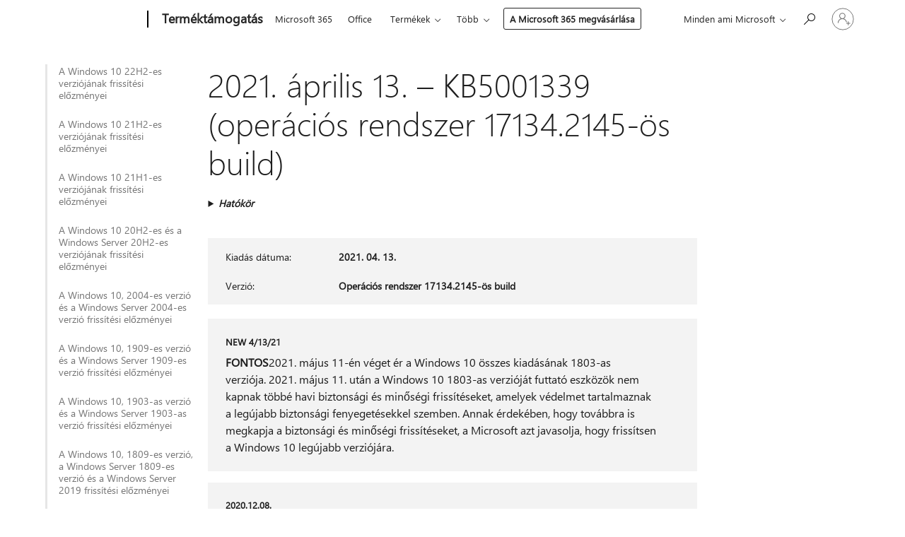

--- FILE ---
content_type: text/html; charset=utf-8
request_url: https://support.microsoft.com/hu-hu/topic/2021-%C3%A1prilis-13-kb5001339-oper%C3%A1ci%C3%B3s-rendszer-17134-2145-%C3%B6s-build-9bf5e939-b383-4f1d-88dc-7e3ff287581e
body_size: 742480
content:

<!DOCTYPE html>
<html lang="hu-HU" dir="ltr">
<head>
	<meta charset="utf-8" />
	<meta name="viewport" content="width=device-width, initial-scale=1.0" />
	<title>2021. &#xE1;prilis 13. &#x2013; KB5001339 (oper&#xE1;ci&#xF3;s rendszer 17134.2145-&#xF6;s build) - A Microsoft &#xFC;gyf&#xE9;lszolg&#xE1;lata</title>
	
	
		<link rel="canonical" href="https://support.microsoft.com/hu-hu/topic/2021-%C3%A1prilis-13-kb5001339-oper%C3%A1ci%C3%B3s-rendszer-17134-2145-%C3%B6s-build-9bf5e939-b383-4f1d-88dc-7e3ff287581e" />

			<link rel="alternate" hreflang="ar-SA" href="https://support.microsoft.com/ar-sa/topic/13-%D8%A3%D8%A8%D8%B1%D9%8A%D9%84-2021-kb5001339-%D9%86%D8%B8%D8%A7%D9%85-%D8%A7%D9%84%D8%AA%D8%B4%D8%BA%D9%8A%D9%84-17134-2145-9bf5e939-b383-4f1d-88dc-7e3ff287581e" />
			<link rel="alternate" hreflang="bg-BG" href="https://support.microsoft.com/bg-bg/topic/13-%D0%B0%D0%BF%D1%80%D0%B8%D0%BB-2021-%D0%B3-kb5001339-%D0%BA%D0%BE%D0%BC%D0%BF%D0%B8%D0%BB%D0%B0%D1%86%D0%B8%D1%8F-%D0%BD%D0%B0-%D0%BE%D1%81-17134-2145-9bf5e939-b383-4f1d-88dc-7e3ff287581e" />
			<link rel="alternate" hreflang="cs-CZ" href="https://support.microsoft.com/cs-cz/topic/13-dubna-2021-kb5001339-build-opera%C4%8Dn%C3%ADho-syst%C3%A9mu-17134-2145-9bf5e939-b383-4f1d-88dc-7e3ff287581e" />
			<link rel="alternate" hreflang="da-DK" href="https://support.microsoft.com/da-dk/topic/13-april-2021-kb5001339-os-build-17134-2145-9bf5e939-b383-4f1d-88dc-7e3ff287581e" />
			<link rel="alternate" hreflang="de-DE" href="https://support.microsoft.com/de-de/topic/13-april-2021-kb5001339-betriebssystem-build-17134-2145-9bf5e939-b383-4f1d-88dc-7e3ff287581e" />
			<link rel="alternate" hreflang="el-GR" href="https://support.microsoft.com/el-gr/topic/13-%CE%B1%CF%80%CF%81%CE%B9%CE%BB%CE%AF%CE%BF%CF%85-2021-kb5001339-%CE%AD%CE%BA%CE%B4%CE%BF%CF%83%CE%B7-%CE%BB%CE%B5%CE%B9%CF%84%CE%BF%CF%85%CF%81%CE%B3%CE%B9%CE%BA%CE%BF%CF%8D-%CF%83%CF%85%CF%83%CF%84%CE%AE%CE%BC%CE%B1%CF%84%CE%BF%CF%82-17134-2145-9bf5e939-b383-4f1d-88dc-7e3ff287581e" />
			<link rel="alternate" hreflang="en-AU" href="https://support.microsoft.com/en-au/topic/april-13-2021-kb5001339-os-build-17134-2145-9bf5e939-b383-4f1d-88dc-7e3ff287581e" />
			<link rel="alternate" hreflang="en-GB" href="https://support.microsoft.com/en-gb/topic/april-13-2021-kb5001339-os-build-17134-2145-9bf5e939-b383-4f1d-88dc-7e3ff287581e" />
			<link rel="alternate" hreflang="en-US" href="https://support.microsoft.com/en-us/topic/april-13-2021-kb5001339-os-build-17134-2145-9bf5e939-b383-4f1d-88dc-7e3ff287581e" />
			<link rel="alternate" hreflang="es-ES" href="https://support.microsoft.com/es-es/topic/13-de-abril-de-2021-kb5001339-compilaci%C3%B3n-del-sistema-operativo-17134-2145-9bf5e939-b383-4f1d-88dc-7e3ff287581e" />
			<link rel="alternate" hreflang="et-EE" href="https://support.microsoft.com/et-ee/topic/13-aprill-2021-kb5001339-operatsioonis%C3%BCsteemi-j%C3%A4rk-17134-2145-9bf5e939-b383-4f1d-88dc-7e3ff287581e" />
			<link rel="alternate" hreflang="fi-FI" href="https://support.microsoft.com/fi-fi/topic/13-huhtikuuta-2021-kb5001339-k%C3%A4ytt%C3%B6j%C3%A4rjestelm%C3%A4n-koontiversio-17134-2145-9bf5e939-b383-4f1d-88dc-7e3ff287581e" />
			<link rel="alternate" hreflang="fr-FR" href="https://support.microsoft.com/fr-fr/topic/13-avril-2021-kb5001339-build-du-syst%C3%A8me-d-exploitation-17134-2145-9bf5e939-b383-4f1d-88dc-7e3ff287581e" />
			<link rel="alternate" hreflang="he-IL" href="https://support.microsoft.com/he-il/topic/13-%D7%91%D7%90%D7%A4%D7%A8%D7%99%D7%9C-2021-kb5001339-%D7%92%D7%99%D7%A8%D7%A1%D7%AA-build-%D7%9E%D7%A1-17134-2145-%D7%A9%D7%9C-%D7%9E%D7%A2%D7%A8%D7%9B%D7%AA-%D7%94%D7%94%D7%A4%D7%A2%D7%9C%D7%94-9bf5e939-b383-4f1d-88dc-7e3ff287581e" />
			<link rel="alternate" hreflang="hr-HR" href="https://support.microsoft.com/hr-hr/topic/13-travnja-2021-kb5001339-me%C4%91uverzija-os-a-17134-2145-9bf5e939-b383-4f1d-88dc-7e3ff287581e" />
			<link rel="alternate" hreflang="hu-HU" href="https://support.microsoft.com/hu-hu/topic/2021-%C3%A1prilis-13-kb5001339-oper%C3%A1ci%C3%B3s-rendszer-17134-2145-%C3%B6s-build-9bf5e939-b383-4f1d-88dc-7e3ff287581e" />
			<link rel="alternate" hreflang="it-IT" href="https://support.microsoft.com/it-it/topic/13-aprile-2021-kb5001339-build-del-sistema-operativo-17134-2145-9bf5e939-b383-4f1d-88dc-7e3ff287581e" />
			<link rel="alternate" hreflang="ja-JP" href="https://support.microsoft.com/ja-jp/topic/2021-%E5%B9%B4-4-%E6%9C%88-13-%E6%97%A5-kb5001339-os-%E3%83%93%E3%83%AB%E3%83%89-17134-2145-9bf5e939-b383-4f1d-88dc-7e3ff287581e" />
			<link rel="alternate" hreflang="ko-KR" href="https://support.microsoft.com/ko-kr/topic/2021%EB%85%84-4%EC%9B%94-13%EC%9D%BC-kb5001339-os-%EB%B9%8C%EB%93%9C-17134-2145-9bf5e939-b383-4f1d-88dc-7e3ff287581e" />
			<link rel="alternate" hreflang="lt-LT" href="https://support.microsoft.com/lt-lt/topic/2021-m-baland%C5%BEio-13-d-kb5001339-os-komponavimo-versija-17134-2145-9bf5e939-b383-4f1d-88dc-7e3ff287581e" />
			<link rel="alternate" hreflang="lv-LV" href="https://support.microsoft.com/lv-lv/topic/2021-gada-13-apr%C4%ABlis-kb5001339-os-b%C5%ABv%C4%93jumu-17134-2145-9bf5e939-b383-4f1d-88dc-7e3ff287581e" />
			<link rel="alternate" hreflang="nb-NO" href="https://support.microsoft.com/nb-no/topic/13-april-2021-kb5001339-os-bygg-17134-2145-9bf5e939-b383-4f1d-88dc-7e3ff287581e" />
			<link rel="alternate" hreflang="nl-NL" href="https://support.microsoft.com/nl-nl/topic/13-april-2021-kb5001339-os-build-17134-2145-9bf5e939-b383-4f1d-88dc-7e3ff287581e" />
			<link rel="alternate" hreflang="pl-PL" href="https://support.microsoft.com/pl-pl/topic/13-kwietnia-2021-r-kb5001339-kompilacja-systemu-operacyjnego-17134-2145-9bf5e939-b383-4f1d-88dc-7e3ff287581e" />
			<link rel="alternate" hreflang="pt-BR" href="https://support.microsoft.com/pt-br/topic/13-de-abril-de-2021-kb5001339-com-build-do-sistema-operacional-17134-2145-9bf5e939-b383-4f1d-88dc-7e3ff287581e" />
			<link rel="alternate" hreflang="pt-PT" href="https://support.microsoft.com/pt-pt/topic/13-de-abril-de-2021-kb5001339-os-build-17134-2145-9bf5e939-b383-4f1d-88dc-7e3ff287581e" />
			<link rel="alternate" hreflang="ro-RO" href="https://support.microsoft.com/ro-ro/topic/13-aprilie-2021-kb5001339-compilare-sistem-de-operare-17134-2145-9bf5e939-b383-4f1d-88dc-7e3ff287581e" />
			<link rel="alternate" hreflang="ru-RU" href="https://support.microsoft.com/ru-ru/topic/13-%D0%B0%D0%BF%D1%80%D0%B5%D0%BB%D1%8F-2021-%D0%B3-kb5001339-%D1%81%D0%B1%D0%BE%D1%80%D0%BA%D0%B0-%D0%BE%D1%81-17134-2145-9bf5e939-b383-4f1d-88dc-7e3ff287581e" />
			<link rel="alternate" hreflang="sk-SK" href="https://support.microsoft.com/sk-sk/topic/13-apr%C3%ADla-2021-kb5001339-zostava-os-17134-2145-9bf5e939-b383-4f1d-88dc-7e3ff287581e" />
			<link rel="alternate" hreflang="sl-SI" href="https://support.microsoft.com/sl-si/topic/13-april-2021-kb5001339-gradec-operacijskega-sistema-17134-2145-9bf5e939-b383-4f1d-88dc-7e3ff287581e" />
			<link rel="alternate" hreflang="sr-Latn-RS" href="https://support.microsoft.com/sr-latn-rs/topic/13-april-2021-kb5001339-regrada-os-17134-2145-9bf5e939-b383-4f1d-88dc-7e3ff287581e" />
			<link rel="alternate" hreflang="sv-SE" href="https://support.microsoft.com/sv-se/topic/13-april-2021-kb5001339-os-version-17134-2145-9bf5e939-b383-4f1d-88dc-7e3ff287581e" />
			<link rel="alternate" hreflang="th-TH" href="https://support.microsoft.com/th-th/topic/13-%E0%B9%80%E0%B8%A1%E0%B8%A9%E0%B8%B2%E0%B8%A2%E0%B8%99-2021-kb5001339-%E0%B8%A3%E0%B8%B8%E0%B9%88%E0%B8%99-os-17134-2145-9bf5e939-b383-4f1d-88dc-7e3ff287581e" />
			<link rel="alternate" hreflang="tr-TR" href="https://support.microsoft.com/tr-tr/topic/13-nisan-2021-kb5001339-i%C5%9Fletim-sistemi-derlemesi-17134-2145-9bf5e939-b383-4f1d-88dc-7e3ff287581e" />
			<link rel="alternate" hreflang="uk-UA" href="https://support.microsoft.com/uk-ua/topic/13-%D0%BA%D0%B2%D1%96%D1%82%D0%BD%D1%8F-2021-%D1%80-kb5001339-%D0%B7%D0%B1%D1%96%D1%80%D0%BA%D0%B0-%D0%BE%D1%81-17134-2145-9bf5e939-b383-4f1d-88dc-7e3ff287581e" />
			<link rel="alternate" hreflang="vi-VN" href="https://support.microsoft.com/vi-vn/topic/13-04-2018-kb5001339-h%E1%BB%87-%C4%91i%E1%BB%81u-h%C3%A0nh-b%E1%BA%A3n-d%E1%BB%B1ng-17134-2145-9bf5e939-b383-4f1d-88dc-7e3ff287581e" />
			<link rel="alternate" hreflang="zh-CN" href="https://support.microsoft.com/zh-cn/topic/2021-%E5%B9%B4-4-%E6%9C%88-13-%E6%97%A5-kb5001339-os-%E5%86%85%E9%83%A8%E7%89%88%E6%9C%AC-17134-2145-9bf5e939-b383-4f1d-88dc-7e3ff287581e" />
			<link rel="alternate" hreflang="zh-HK" href="https://support.microsoft.com/zh-hk/topic/2021-%E5%B9%B4-4-%E6%9C%88-13-%E6%97%A5-kb5001339-os-build-17134-2145-9bf5e939-b383-4f1d-88dc-7e3ff287581e" />
			<link rel="alternate" hreflang="zh-TW" href="https://support.microsoft.com/zh-tw/topic/2021-%E5%B9%B4-4-%E6%9C%88-13-%E6%97%A5-kb5001339-os-build-17134-2145-9bf5e939-b383-4f1d-88dc-7e3ff287581e" />
	<meta name="awa-articleGuid" content="9bf5e939-b383-4f1d-88dc-7e3ff287581e" />
	
	
	<meta name="firstPublishedDate" content="2021-03-03" />
	<meta name="lastPublishedDate" content="2021-04-15" />
	<meta name="commitId" content="fb17370adad566a8e63ba238197446726d8c88be" />
	
	

	
	
	
	
	
	
	<meta name="search.IsOfficeDoc" content="true" />
	
	
	
	
	<meta name="search.products" content="2cffe8c6-085b-4ced-8195-602e00fccd97,9d019cd5-19ff-1b82-706a-c8c37b2c4595" />
	
	
	
	<meta name="search.mkt" content="hu-HU" />

	<meta name="ms.product" content="2cffe8c6-085b-4ced-8195-602e00fccd97,9d019cd5-19ff-1b82-706a-c8c37b2c4595" />
	<meta name="ms.productName" content="Windows 10, version 1803, all editions,Windows 10, version 1803 (Enterprise, Education, IoT Enterprise)" />
	<meta name="ms.lang" content="hu" />
	<meta name="ms.loc" content="HU" />
	<meta name="ms.ocpub.assetID" content="9bf5e939-b383-4f1d-88dc-7e3ff287581e" />

	<meta name="awa-kb_id" content="5001339" />
	<meta name="awa-isContactUsAllowed" content="false" />
	<meta name="awa-asst" content="9bf5e939-b383-4f1d-88dc-7e3ff287581e" />
	<meta name="awa-pageType" content="Article" />
	



	


<meta name="awa-env" content="Production" />
<meta name="awa-market" content="hu-HU" />
<meta name="awa-contentlang" content="hu" />
<meta name="awa-userFlightingId" content="7031a564-8a4f-4c8c-bd7e-fc8ad7092228" />
<meta name="awa-expid" content="P-R-1753027-1-1;P-R-1087983-1-1;P-E-1693585-2-3;P-E-1661482-2-3;P-E-1660511-2-3;P-E-1656596-C1-5;P-E-1551018-2-8;P-E-1585233-2-3;P-E-1570667-C1-4;P-E-1560750-C1-7;P-E-1554013-2-6;P-E-1536917-2-5;P-E-1526785-2-5;P-E-1260007-C1-3;P-E-1046152-2-3;P-R-1545158-1-4;P-R-1426254-2-6;P-R-1392118-1-2;P-R-1245128-2-4;P-R-1235984-2-3;P-R-1211158-1-4;P-R-1150391-2-8;P-R-1150395-2-8;P-R-1150399-2-8;P-R-1150396-2-8;P-R-1150394-2-8;P-R-1150390-2-8;P-R-1150386-2-8;P-R-1146801-1-11;P-R-1141562-1-2;P-R-1141283-2-9;P-R-1136354-8-9;P-R-1119659-1-16;P-R-1119437-1-17;P-R-1116805-2-18;P-R-1116803-2-20;P-R-1114100-1-2;P-R-1100996-2-14;P-R-1096341-2-6;P-R-1088825-2-10;P-R-1089468-1-2;P-R-1085248-1-2;P-R-1072011-12-8;P-R-1033854-4-6;P-R-1029969-4-4;P-R-1020735-7-10;P-R-1018544-4-7;P-R-1009708-2-9;P-R-1005895-2-11;P-R-113175-4-7;P-R-110379-1-7;P-R-107838-1-7;P-R-106524-1-3;P-R-103787-2-5;P-R-101783-1-2;P-R-97577-1-5;P-R-97457-1-10;P-R-94390-1-2;P-R-94360-10-25;P-R-93416-1-3;P-R-90963-2-2;P-R-73296-2-15" />
<meta name="awa-irisId" />
<meta name="awa-origindatacenter" content="Central US" />
<meta name="awa-variationid" content="ECS" />
<meta name="awa-prdct" content="office.com" />
<meta name="awa-stv" content="3.0.0-b47a3c14e572f025bb2eae7468defa76c88ef5c3&#x2B;b47a3c14e572f025bb2eae7468defa76c88ef5c3" />


 
	<meta name="awa-title" content="2021. &#xE1;prilis 13. &#x2013; KB5001339 (oper&#xE1;ci&#xF3;s rendszer 17134.2145-&#xF6;s build) - A Microsoft &#xFC;gyf&#xE9;lszolg&#xE1;lata" />
	
	<meta name="awa-selfHelpExp" content="railbanner_m365" />
	<meta name="awa-dataBoundary" content="WW" />

	<link rel="stylesheet" href="/css/fonts/site-fonts.css?v=XWcxZPSEmN3tnHWAVMOFsAlPJq7aug49fUGb8saTNjw" />
	<link rel="stylesheet" href="/css/glyphs/glyphs.css?v=VOnvhT441Pay0WAKH5gdcXXigXpiuNbaQcI9DgXyoDE" />

	

    <link rel="dns-prefetch" href="https://aadcdn.msftauth.net" />
    <link rel="preconnect" href="https://aadcdn.msftauth.net" crossorigin=&quot;anonymous&quot; />
    <link rel="dns-prefetch" href="https://browser.events.data.microsoft.com" />
    <link rel="preconnect" href="https://browser.events.data.microsoft.com" crossorigin=&quot;anonymous&quot; />
    <link rel="dns-prefetch" href="https://c.s-microsoft.com" />
    <link rel="preconnect" href="https://c.s-microsoft.com" crossorigin=&quot;anonymous&quot; />
    <link rel="dns-prefetch" href="https://img-prod-cms-rt-microsoft-com.akamaized.net" />
    <link rel="preconnect" href="https://img-prod-cms-rt-microsoft-com.akamaized.net" crossorigin=&quot;anonymous&quot; />
    <link rel="dns-prefetch" href="https://js.monitor.azure.com" />
    <link rel="preconnect" href="https://js.monitor.azure.com" crossorigin=&quot;anonymous&quot; />
    <link rel="dns-prefetch" href="https://logincdn.msauth.net" />
    <link rel="preconnect" href="https://logincdn.msauth.net" crossorigin=&quot;anonymous&quot; />
    <link rel="dns-prefetch" href="https://mem.gfx.ms" />
    <link rel="preconnect" href="https://mem.gfx.ms" crossorigin=&quot;anonymous&quot; />
    <link rel="dns-prefetch" href="https://www.microsoft.com" />
    <link rel="preconnect" href="https://www.microsoft.com" crossorigin=&quot;anonymous&quot; />


	<link rel="stylesheet" href="/css/Article/article.css?v=8DPw6NyG6bvzvGENuativBPQmvOlyKkv3N6s1Js-uss" />
	
	<link rel="stylesheet" href="/css/SearchBox/search-box.css?v=bybwzGBajHicVXspVs540UfV0swW0vCbOmBjBryj9N4" />
	<link rel="stylesheet" href="/css/sitewide/articleCss-overwrite.css?v=D0lQRoIlvFHSQBRTb-gAQ5KkFe8B8NuSoliBjnT5xZ4" />
	
	
	<link rel="stylesheet" href="/css/MeControlCallout/teaching-callout.css?v=690pjf05o15fVEafEpUwgaF8vqVfOkp5wP1Jl9gE99U" />
	
	<noscript>
		<link rel="stylesheet" href="/css/Article/article.noscript.css?v=88-vV8vIkcKpimEKjULkqpt8CxdXf5avAeGxsHgVOO0" />
	</noscript>

	<link rel="stylesheet" href="/css/promotionbanner/promotion-banner.css?v=cAmflE3c6Gw7niTOiMPEie9MY87yDE2mSl3DO7_jZRI" media="none" onload="this.media=&#x27;all&#x27;" /><noscript><link href="/css/promotionbanner/promotion-banner.css?v=cAmflE3c6Gw7niTOiMPEie9MY87yDE2mSl3DO7_jZRI" rel="stylesheet"></noscript>
	
	<link rel="stylesheet" href="/css/ArticleSupportBridge/article-support-bridge.css?v=R_P0TJvD9HoRHQBEdvBR1WhNn7dSbvOYWmVA9taxbpM" media="none" onload="this.media=&#x27;all&#x27;" /><noscript><link href="/css/ArticleSupportBridge/article-support-bridge.css?v=R_P0TJvD9HoRHQBEdvBR1WhNn7dSbvOYWmVA9taxbpM" rel="stylesheet"></noscript>
	<link rel="stylesheet" href="/css/StickyFeedback/sticky-feedback.css?v=cMfNdAUue7NxZUj3dIt_v5DIuzmw9ohJW109iXQpWnI" media="none" onload="this.media=&#x27;all&#x27;" /><noscript><link href="/css/StickyFeedback/sticky-feedback.css?v=cMfNdAUue7NxZUj3dIt_v5DIuzmw9ohJW109iXQpWnI" rel="stylesheet"></noscript>
	<link rel="stylesheet" href="/css/feedback/feedback.css?v=Rkcw_yfLWOMtOcWOljMOiZgymMcrG0GDpo4Lf-TUzPo" media="none" onload="this.media=&#x27;all&#x27;" /><noscript><link href="/css/feedback/feedback.css?v=Rkcw_yfLWOMtOcWOljMOiZgymMcrG0GDpo4Lf-TUzPo" rel="stylesheet"></noscript>
	
	

	<link rel="apple-touch-icon" sizes="180x180" href="/apple-touch-icon.png">
<link rel="icon" type="image/png" sizes="32x32" href="/favicon-32x32.png">
<link rel="icon" type="image/png" sizes="16x16" href="/favicon-16x16.png">


	
        <link rel="stylesheet" href="https://www.microsoft.com/onerfstatics/marketingsites-eus-prod/east-european/shell/_scrf/css/themes=default.device=uplevel_web_pc/63-57d110/c9-be0100/a6-e969ef/43-9f2e7c/82-8b5456/a0-5d3913/4f-460e79/ae-f1ac0c?ver=2.0&amp;_cf=02242021_3231" type="text/css" media="all" />
    

	
		<link rel="stylesheet" href="/css/Article/left-nav.css?v=P4vuAkZCGQgjSSlYzU6z5FtdGykZHjeUthqLptyBPAk" />
		<link rel="stylesheet" href="/css/Article/multimedia-left-nav.css?v=WGrcIW6Ipz_Jwu3mzb5TNSNkonDhTQVz3J1KqMCSw9E" />
	
	
	<script type="text/javascript">
		var OOGlobal = {
			BaseDomain: location.protocol + "//" + location.host,
			Culture: "hu-HU",
			Language: "hu",
			LCID: "1038",
			IsAuthenticated: "False",
			WebAppUrl: "https://office.com/start",
			GUID: "9bf5e939-b383-4f1d-88dc-7e3ff287581e",
			Platform: navigator.platform,
			MixOembedUrl: "https://mix.office.com/oembed/",
			MixWatchUrl: "https://mix.office.com/watch/"
		};
	</script>

	
		


<script type="text/javascript">
	(function () {
		var creativeReady = false;
		var isSilentSignInComplete = false;
		var authInfo = {
			authType: "None",
			puid: "",
			tenantId: "",
			isAdult: true
			};

		var renderPromotion = function (dataBoundary) {
			if (creativeReady && isSilentSignInComplete) {
				window.UcsCreative.renderTemplate({
					partnerId: "7bb7e07d-3e57-4ee3-b78f-26a4292b841a",
					shouldSetUcsMuid: true,
					dataBoundary: dataBoundary,
					attributes: {
						placement: "88000534",
						locale: "hu-hu",
						country: "hu",
						scs_ecsFlightId: "P-R-1753027-1;P-R-1087983-1;P-E-1693585-2;P-E-1661482-2;P-E-1660511-2;P-E-1656596-C1;P-E-1551018-2;P-E-1585233-2;P-E-1570667-C1;P-E-1560750-C1;P-E-1554013-2;P-E-1536917-2;P-E-1526785-2;P-E-1260007-C1;P-E-1046152-2;P-R-1545158-1;P-R-1426254-2;P-R-1392118-1;P-R-1245128-2;P-R-1235984-2;P-R-1211158-1;P-R-1150391-2;P-R-1150395-2;P-R-1150399-2;P-R-1150396-2;P-R-1150394-2;P-R-1150390-2;P-R-1150386-2;P-R-1146801-1;P-R-1141562-1;P-R-1141283-2;P-R-1136354-8;P-R-1119659-1;P-R-1119437-1;P-R-1116805-2;P-R-1116803-2;P-R-1114100-1;P-R-1100996-2;P-R-1096341-2;P-R-1088825-2;P-R-1089468-1;P-R-1085248-1;P-R-1072011-12;P-R-1033854-4;P-R-1029969-4;P-R-1020735-7;P-R-1018544-4;P-R-1009708-2;P-R-1005895-2;P-R-113175-4;P-R-110379-1;P-R-107838-1;P-R-106524-1;P-R-103787-2;P-R-101783-1;P-R-97577-1;P-R-97457-1;P-R-94390-1;P-R-94360-10;P-R-93416-1;P-R-90963-2;P-R-73296-2",
						SCS_promotionCategory: "uhfbuybutton;railbanner_m365",
						articleType: "railbanner_m365",
						operatingSystem: "Mac",
						authType: authInfo.authType,
						PUID: authInfo.puid,
						TenantId: authInfo.tenantId,
                        TOPT: "",
                        AdditionalBannerId: "ucsRailInlineContainer",
					}
				});
			}
		};

		window.document.addEventListener('ucsCreativeRendered', function () {
			if (typeof window.initPromotionLogger !== 'undefined') {
				window.initPromotionLogger();
			}
		});

		window.document.addEventListener('ucsCreativeReady', function () {
			creativeReady = true;
			renderPromotion("WW");
		});

		if (!isSilentSignInComplete) {
			window.document.addEventListener('silentSignInComplete', function (event) {
				if (event.detail && event.detail.puid) {
					authInfo.isAdult = event.detail.isAdult;
					authInfo.authType = event.detail.authType;
					authInfo.puid = event.detail.puid;
					authInfo.tenantId = event.detail.account.tenantId;
				}

				isSilentSignInComplete = true;
				renderPromotion(event.detail.dataBoundary);
			});
		}
	})();
</script>

<script type="text/javascript" defer src="/lib/ucs/dist/ucsCreativeService.js?v=RNwXI4r6IRH1mrd2dPPGZEYOQnUcs8HAddnyceXlw88"></script>
	

	<script>
		if (window.location.search) {
			var params = new URLSearchParams(window.location.search);
			if (params.has('action') && params.get('action') === 'download'){
				params.delete('action');
			}

			history.replaceState({}, '', window.location.pathname + (params.toString() ? '?' + params.toString() : ''));
		}
	</script>


</head>
<body class="supCont ocArticle">
	<div id="ocBodyWrapper">
		
		

<div class="supLeftNavMobileView" dir="ltr">
	<div class="supLeftNavMobileViewHeader">
		<div class="supLeftNavMobileViewHeaderTitle" role="heading" aria-level="2">Kapcsolódó témakörök</div>
		<div class="supLeftNavMobileViewCloseButton">
			<a href="javascript:" class="supLeftNavMobileViewClose" ms.interactiontype="11" data-bi-bhvr="HIDE" data-bi-area="Banner" ms.pgarea="leftnav" role="button" aria-label="Bezárás">&times;</a>
		</div>
	</div>
	
	<div class="supLeftNavMobileViewContent grd" role="complementary" aria-label="Kapcsolódó hivatkozások" ms.pgarea="leftnav" data-bi-area="leftnav">
		

			<div class="supLeftNavCategory">
				<div class="supLeftNavCategoryTitle">
					<a class="supLeftNavLink" data-bi-slot="1" href="/hu-hu/help/5018682">A Windows 10 22H2-es verzi&#xF3;j&#xE1;nak friss&#xED;t&#xE9;si el&#x151;zm&#xE9;nyei</a>
				</div>
				<ul class="supLeftNavArticles">
							<li class="supLeftNavArticle">
								<a class="supLeftNavLink" data-bi-slot="2" href="/hu-hu/help/5018682">A Windows 10 22H2-es verzi&#xF3;j&#xE1;nak friss&#xED;t&#xE9;si el&#x151;zm&#xE9;nyei</a>
							</li>
							<li class="supLeftNavArticle">
								<a class="supLeftNavLink" data-bi-slot="3" href="/hu-hu/help/5069212">Windows 10 Kib&#x151;v&#xED;tett biztons&#xE1;gi friss&#xED;t&#xE9;sek (ESU) program</a>
							</li>
							<li class="supLeftNavArticle">
								<a class="supLeftNavLink" data-bi-slot="4" href="/hu-hu/help/5078129">2026. janu&#xE1;r 24. &#x2013; KB5078129 (oper&#xE1;ci&#xF3;s rendszer: 19045.6812-es &#xE9;s 19044.6812-es build) s&#xE1;von k&#xED;v&#xFC;li</a>
							</li>
							<li class="supLeftNavArticle">
								<a class="supLeftNavLink" data-bi-slot="5" href="/hu-hu/help/5077796">2026. janu&#xE1;r 17. &#x2013; KB5077796 (oper&#xE1;ci&#xF3;s rendszer: 19045.6811-es &#xE9;s 19044.6811-es build) s&#xE1;von k&#xED;v&#xFC;li</a>
							</li>
							<li class="supLeftNavArticle">
								<a class="supLeftNavLink" data-bi-slot="6" href="/hu-hu/help/5073724">2026. janu&#xE1;r 13. &#x2013; KB5073724 (oper&#xE1;ci&#xF3;srendszer-buildek: 19045.6809 &#xE9;s 19044.6809)</a>
							</li>
							<li class="supLeftNavArticle">
								<a class="supLeftNavLink" data-bi-slot="7" href="/hu-hu/help/5074976">2025. december 18. &#x2013; KB5074976 (oper&#xE1;ci&#xF3;srendszer-buildek: 19044.6693 &#xE9;s 19045.6693) S&#xE1;von k&#xED;v&#xFC;l</a>
							</li>
							<li class="supLeftNavArticle">
								<a class="supLeftNavLink" data-bi-slot="8" href="/hu-hu/help/5071546">2025. december 9. &#x2013; KB5071546 (oper&#xE1;ci&#xF3;s rendszer: 19045.6691-es &#xE9;s 19044.6691-es build)</a>
							</li>
							<li class="supLeftNavArticle">
								<a class="supLeftNavLink" data-bi-slot="9" href="/hu-hu/help/5068781">2025. november 11. &#x2013; KB5068781 (oper&#xE1;ci&#xF3;s rendszer: 19044.6575-&#xF6;s &#xE9;s 19045.6575-&#xF6;s buildek)</a>
							</li>
							<li class="supLeftNavArticle">
								<a class="supLeftNavLink" data-bi-slot="10" href="/hu-hu/help/5071959">2025. november 11. &#x2013; KB5071959: Windows 10, 22H2-es verzi&#xF3; (oper&#xE1;ci&#xF3;s rendszer: 19045.6466-os build) S&#xE1;von k&#xED;v&#xFC;l</a>
							</li>
							<li class="supLeftNavArticle">
								<a class="supLeftNavLink" data-bi-slot="11" href="/hu-hu/help/5005129">Szolg&#xE1;ltat&#xE1;smegsz&#x171;n&#xE9;si nyilatkozat</a>
							</li>
							<li class="supLeftNavArticle">
								<a class="supLeftNavLink" data-bi-slot="12" href="/hu-hu/help/5066791">2025. okt&#xF3;ber 14. &#x2013; KB5066791 (oper&#xE1;ci&#xF3;s rendszer: 19044.6456-os &#xE9;s 19045.6456-os build)</a>
							</li>
							<li class="supLeftNavArticle">
								<a class="supLeftNavLink" data-bi-slot="13" href="/hu-hu/help/5066198">2025. szeptember 25. &#x2013; KB5066198 (oper&#xE1;ci&#xF3;s rendszer: 19045.6396-os build) el&#x151;zetes verzi&#xF3;</a>
							</li>
							<li class="supLeftNavArticle">
								<a class="supLeftNavLink" data-bi-slot="14" href="/hu-hu/help/5065429">2025. szeptember 9. &#x2013; KB5065429 (oper&#xE1;ci&#xF3;srendszer-buildek: 19044.6332 &#xE9;s 19045.6332)</a>
							</li>
							<li class="supLeftNavArticle">
								<a class="supLeftNavLink" data-bi-slot="15" href="/hu-hu/help/5063842">2025. augusztus 26. &#x2013; KB5063842 (oper&#xE1;ci&#xF3;srendszer-build: 19045.6282) el&#x151;zetes</a>
							</li>
							<li class="supLeftNavArticle">
								<a class="supLeftNavLink" data-bi-slot="16" href="/hu-hu/help/5066188">2025. augusztus 19. &#x2013; KB5066188 (oper&#xE1;ci&#xF3;s rendszer buildjei: 19044.6218-as &#xE9;s 19045.6218-as) s&#xE1;von k&#xED;v&#xFC;li</a>
							</li>
							<li class="supLeftNavArticle">
								<a class="supLeftNavLink" data-bi-slot="17" href="/hu-hu/help/5063709">2025. augusztus 12. &#x2013; KB5063709 (oper&#xE1;ci&#xF3;s rendszer: 19044.6216-os &#xE9;s 19045.6216-os build)</a>
							</li>
							<li class="supLeftNavArticle">
								<a class="supLeftNavLink" data-bi-slot="18" href="/hu-hu/help/5062649">2025. j&#xFA;lius 22. &#x2013; KB5062649 (oper&#xE1;ci&#xF3;srendszer-build: 19045.6159) &#x2013; el&#x151;zetes</a>
							</li>
							<li class="supLeftNavArticle">
								<a class="supLeftNavLink" data-bi-slot="19" href="/hu-hu/help/5062554">2025. j&#xFA;lius 8. &#x2013; KB5062554 (oper&#xE1;ci&#xF3;srendszer-buildek: 19044.6093 &#xE9;s 19045.6093)</a>
							</li>
							<li class="supLeftNavArticle">
								<a class="supLeftNavLink" data-bi-slot="20" href="/hu-hu/help/5061087">2025. j&#xFA;nius 24. &#x2013; KB5061087 (oper&#xE1;ci&#xF3;s rendszer: 19045.6036-es build) el&#x151;zetes verzi&#xF3;</a>
							</li>
							<li class="supLeftNavArticle">
								<a class="supLeftNavLink" data-bi-slot="21" href="/hu-hu/help/5063159">2025. j&#xFA;nius 16. &#x2013; KB5063159 (oper&#xE1;ci&#xF3;s rendszer: 19045.5968-as build) s&#xE1;von k&#xED;v&#xFC;li</a>
							</li>
							<li class="supLeftNavArticle">
								<a class="supLeftNavLink" data-bi-slot="22" href="/hu-hu/help/5060533">2025. j&#xFA;nius 10. &#x2013; KB5060533 (oper&#xE1;ci&#xF3;s rendszer: 19044.5965-&#xF6;s &#xE9;s 19045.5965-&#xF6;s build)</a>
							</li>
							<li class="supLeftNavArticle">
								<a class="supLeftNavLink" data-bi-slot="23" href="/hu-hu/help/5058481">2025. m&#xE1;jus 28. &#x2013; KB5058481 (oper&#xE1;ci&#xF3;srendszer-build: 19045.5917) el&#x151;zetes</a>
							</li>
							<li class="supLeftNavArticle">
								<a class="supLeftNavLink" data-bi-slot="24" href="/hu-hu/help/5061979">2025. m&#xE1;jus 27. &#x2013; KB5061979 (oper&#xE1;ci&#xF3;s rendszer buildjei: 19044.5859-es &#xE9;s 19045.5859-es) s&#xE1;von k&#xED;v&#xFC;li</a>
							</li>
							<li class="supLeftNavArticle">
								<a class="supLeftNavLink" data-bi-slot="25" href="/hu-hu/help/5061768">2025. m&#xE1;jus 19. &#x2013; KB5061768 (oper&#xE1;ci&#xF3;s rendszer buildjei: 19044.5856-os &#xE9;s 19045.5856-os) s&#xE1;von k&#xED;v&#xFC;li</a>
							</li>
							<li class="supLeftNavArticle">
								<a class="supLeftNavLink" data-bi-slot="26" href="/hu-hu/help/5058379">2025. m&#xE1;jus 13. &#x2013; KB5058379 (oper&#xE1;ci&#xF3;s rendszer buildjei: 19044.5854-es &#xE9;s 19045.5854-es)</a>
							</li>
							<li class="supLeftNavArticle">
								<a class="supLeftNavLink" data-bi-slot="27" href="/hu-hu/help/5055612">2025. &#xE1;prilis 22. &#x2013; KB5055612 (oper&#xE1;ci&#xF3;s rendszer buildje: 19045.5796) &#x2013; el&#x151;zetes verzi&#xF3;</a>
							</li>
							<li class="supLeftNavArticle">
								<a class="supLeftNavLink" data-bi-slot="28" href="/hu-hu/help/5055518">2025. &#xE1;prilis 8. &#x2013; KB5055518 (oper&#xE1;ci&#xF3;srendszer-buildek: 19044.5737 &#xE9;s 19045.5737)</a>
							</li>
							<li class="supLeftNavArticle">
								<a class="supLeftNavLink" data-bi-slot="29" href="/hu-hu/help/5053643">2025. m&#xE1;rcius 25. &#x2013; KB5053643 (oper&#xE1;ci&#xF3;srendszer-build: 19045.5679) &#x2013; el&#x151;zetes</a>
							</li>
							<li class="supLeftNavArticle">
								<a class="supLeftNavLink" data-bi-slot="30" href="/hu-hu/help/5053606">2025. m&#xE1;rcius 11. &#x2013; KB5053606 (oper&#xE1;ci&#xF3;s rendszer buildjei: 19044.5608 &#xE9;s 19045.5608)</a>
							</li>
							<li class="supLeftNavArticle">
								<a class="supLeftNavLink" data-bi-slot="31" href="/hu-hu/help/5052077">2025. febru&#xE1;r 25. &#x2013; KB5052077 (oper&#xE1;ci&#xF3;s rendszer: 19045.5555-&#xF6;s build) &#x2013; el&#x151;zetes verzi&#xF3;</a>
							</li>
							<li class="supLeftNavArticle">
								<a class="supLeftNavLink" data-bi-slot="32" href="/hu-hu/help/5051974">2025. febru&#xE1;r 11. &#x2013; KB5051974 (oper&#xE1;ci&#xF3;s rendszer buildjei: 19044.5487 &#xE9;s 19045.5487)</a>
							</li>
							<li class="supLeftNavArticle">
								<a class="supLeftNavLink" data-bi-slot="33" href="/hu-hu/help/5050081">2025. janu&#xE1;r 28. &#x2013; KB5050081 (oper&#xE1;ci&#xF3;s rendszer: 19045.5440-es build) &#x2013; el&#x151;zetes verzi&#xF3;</a>
							</li>
							<li class="supLeftNavArticle">
								<a class="supLeftNavLink" data-bi-slot="34" href="/hu-hu/help/5049981">2025. janu&#xE1;r 14. &#x2013; KB5049981 (oper&#xE1;ci&#xF3;s rendszer buildje: 19044.5371 &#xE9;s 19045.5371)</a>
							</li>
							<li class="supLeftNavArticle">
								<a class="supLeftNavLink" data-bi-slot="35" href="/hu-hu/help/5048652">2024. december 10. &#x2013; KB5048652 (oper&#xE1;ci&#xF3;s rendszer buildje: 19044.5247 &#xE9;s 19045.5247)</a>
							</li>
							<li class="supLeftNavArticle">
								<a class="supLeftNavLink" data-bi-slot="36" href="/hu-hu/help/5046714">2024. november 21. &#x2013; KB5046714 (oper&#xE1;ci&#xF3;s rendszer buildje: 19045.5198) &#x2013; el&#x151;zetes verzi&#xF3;</a>
							</li>
							<li class="supLeftNavArticle">
								<a class="supLeftNavLink" data-bi-slot="37" href="/hu-hu/help/5046613">2024. november 12. &#x2013; KB5046613 (oper&#xE1;ci&#xF3;s rendszer buildje: 19044.5131-es &#xE9;s 19045.5131-es)</a>
							</li>
							<li class="supLeftNavArticle">
								<a class="supLeftNavLink" data-bi-slot="38" href="/hu-hu/help/5045594">2024. okt&#xF3;ber 22. &#x2013; KB5045594 (oper&#xE1;ci&#xF3;s rendszer: 19045.5073-as build) el&#x151;zetes verzi&#xF3;</a>
							</li>
							<li class="supLeftNavArticle">
								<a class="supLeftNavLink" data-bi-slot="39" href="/hu-hu/help/5044273">2024. okt&#xF3;ber 8. &#x2013; KB5044273 (oper&#xE1;ci&#xF3;srendszer-buildek: 19044.5011 &#xE9;s 19045.5011)</a>
							</li>
							<li class="supLeftNavArticle">
								<a class="supLeftNavLink" data-bi-slot="40" href="/hu-hu/help/5043131">2024. szeptember 24. &#x2013; KB5043131 (oper&#xE1;ci&#xF3;s rendszer: 19045.4957-es build) el&#x151;zetes verzi&#xF3;</a>
							</li>
							<li class="supLeftNavArticle">
								<a class="supLeftNavLink" data-bi-slot="41" href="/hu-hu/help/5043064">2024. szeptember 10. &#x2013; KB5043064 (oper&#xE1;ci&#xF3;s rendszer: 19044.4894-es &#xE9;s 19045.4894-es buildek)</a>
							</li>
							<li class="supLeftNavArticle">
								<a class="supLeftNavLink" data-bi-slot="42" href="/hu-hu/help/5041582">2024. augusztus 29. &#x2013; KB5041582 (oper&#xE1;ci&#xF3;srendszer-build: 19045.4842) &#x2013; el&#x151;zetes verzi&#xF3;</a>
							</li>
							<li class="supLeftNavArticle">
								<a class="supLeftNavLink" data-bi-slot="43" href="/hu-hu/help/5041580">2024. augusztus 13. &#x2013; KB5041580 (oper&#xE1;ci&#xF3;srendszer: 19044.4780-&#xE1;s &#xE9;s 19045.4780-&#xE1;s build)</a>
							</li>
							<li class="supLeftNavArticle">
								<a class="supLeftNavLink" data-bi-slot="44" href="/hu-hu/help/5040525">2024. j&#xFA;lius 23. &#x2013; KB5040525 (oper&#xE1;ci&#xF3;s rendszer: 19045.4717-es build)</a>
							</li>
							<li class="supLeftNavArticle">
								<a class="supLeftNavLink" data-bi-slot="45" href="/hu-hu/help/5040427">2024. j&#xFA;lius 9. &#x2013; KB5040427 (oper&#xE1;ci&#xF3;s rendszer: 19044.4651-es &#xE9;s 19045.4651-es buildek)</a>
							</li>
							<li class="supLeftNavArticle">
								<a class="supLeftNavLink" data-bi-slot="46" href="/hu-hu/help/5039299">2024. j&#xFA;nius 25. &#x2013; KB5039299 (oper&#xE1;ci&#xF3;s rendszer: 19045.4598-as build) el&#x151;zetes verzi&#xF3;</a>
							</li>
							<li class="supLeftNavArticle">
								<a class="supLeftNavLink" data-bi-slot="47" href="/hu-hu/help/5039211">2024. j&#xFA;nius 11. &#x2013; KB5039211 (oper&#xE1;ci&#xF3;srendszer-buildek: 19044.4529 &#xE9;s 19045.4529)</a>
							</li>
							<li class="supLeftNavArticle">
								<a class="supLeftNavLink" data-bi-slot="48" href="/hu-hu/help/5037849">2024. m&#xE1;jus 29. &#x2013; KB5037849 (oper&#xE1;ci&#xF3;srendszer-build: 19045.4474), el&#x151;zetes verzi&#xF3;</a>
							</li>
							<li class="supLeftNavArticle">
								<a class="supLeftNavLink" data-bi-slot="49" href="/hu-hu/help/5037768">2024. m&#xE1;jus 14. &#x2013; KB5037768 (oper&#xE1;ci&#xF3;srendszer-buildek: 19044.4412 &#xE9;s 19045.4412)</a>
							</li>
							<li class="supLeftNavArticle">
								<a class="supLeftNavLink" data-bi-slot="50" href="/hu-hu/help/5036979">2024. &#xE1;prilis 23. &#x2013; KB5036979 (oper&#xE1;ci&#xF3;s rendszer: 19045.4355-&#xF6;s buildje) el&#x151;zetes verzi&#xF3;</a>
							</li>
							<li class="supLeftNavArticle">
								<a class="supLeftNavLink" data-bi-slot="51" href="/hu-hu/help/5036892">2024. &#xE1;prilis 9. &#x2013; KB5036892 (oper&#xE1;ci&#xF3;srendszer-buildek: 19044.4291 &#xE9;s 19045.4291)</a>
							</li>
							<li class="supLeftNavArticle">
								<a class="supLeftNavLink" data-bi-slot="52" href="/hu-hu/help/5035941">2024. m&#xE1;rcius 26. &#x2013; KB5035941 (oper&#xE1;ci&#xF3;srendszer-build: 19045.4239) &#x2013; el&#x151;zetes verzi&#xF3;</a>
							</li>
							<li class="supLeftNavArticle">
								<a class="supLeftNavLink" data-bi-slot="53" href="/hu-hu/help/5035845">2024. m&#xE1;rcius 12. &#x2013; KB5035845 (oper&#xE1;ci&#xF3;srendszer-buildek: 19044.4170 &#xE9;s 19045.4170)</a>
							</li>
							<li class="supLeftNavArticle">
								<a class="supLeftNavLink" data-bi-slot="54" href="/hu-hu/help/5034843">2024. febru&#xE1;r 29. &#x2013; KB5034843 (oper&#xE1;ci&#xF3;s rendszer: 19045.4123-as build) &#x2013; el&#x151;zetes verzi&#xF3;</a>
							</li>
							<li class="supLeftNavArticle">
								<a class="supLeftNavLink" data-bi-slot="55" href="/hu-hu/help/5034763">2024. febru&#xE1;r 13. &#x2013; KB5034763 (oper&#xE1;ci&#xF3;s rendszer: 19044.4046-os &#xE9;s 19045.4046-os build)</a>
							</li>
							<li class="supLeftNavArticle">
								<a class="supLeftNavLink" data-bi-slot="56" href="/hu-hu/help/5034203">2024. janu&#xE1;r 23. &#x2013; KB5034203 (oper&#xE1;ci&#xF3;s rendszer buildsz&#xE1;ma: 19045.3996) El&#x151;zetes verzi&#xF3;</a>
							</li>
							<li class="supLeftNavArticle">
								<a class="supLeftNavLink" data-bi-slot="57" href="/hu-hu/help/5034122">2024. janu&#xE1;r 9. &#x2013; KB5034122 (oper&#xE1;ci&#xF3;srendszer-buildek: 19044.3930 &#xE9;s 19045.3930)</a>
							</li>
							<li class="supLeftNavArticle">
								<a class="supLeftNavLink" data-bi-slot="58" href="/hu-hu/help/5033372">2023. december 12. &#x2013; KB5033372 (oper&#xE1;ci&#xF3;srendszer-buildek: 19044.3803 &#xE9;s 19045.3803)</a>
							</li>
							<li class="supLeftNavArticle">
								<a class="supLeftNavLink" data-bi-slot="59" href="/hu-hu/help/5032278">2023. november 30. &#x2013; KB5032278 (oper&#xE1;ci&#xF3;s rendszer: 19045.3758-os build) &#x2013; el&#x151;zetes verzi&#xF3;</a>
							</li>
							<li class="supLeftNavArticle">
								<a class="supLeftNavLink" data-bi-slot="60" href="/hu-hu/help/5032189">2023. november 14. &#x2013; KB5032189 (oper&#xE1;ci&#xF3;s rendszer: 19044.3693-as &#xE9;s 19045.3693-as build)</a>
							</li>
							<li class="supLeftNavArticle">
								<a class="supLeftNavLink" data-bi-slot="61" href="/hu-hu/help/5031445">2023. okt&#xF3;ber 26. &#x2013; KB5031445 (oper&#xE1;ci&#xF3;s rendszer: 19045.3636-os build) el&#x151;zetes verzi&#xF3;</a>
							</li>
							<li class="supLeftNavArticle">
								<a class="supLeftNavLink" data-bi-slot="62" href="/hu-hu/help/5031356">2023. okt&#xF3;ber 10. &#x2013; KB5031356 (oper&#xE1;ci&#xF3;s rendszer: 19044.3570-es &#xE9;s 19045.3570-es build)</a>
							</li>
							<li class="supLeftNavArticle">
								<a class="supLeftNavLink" data-bi-slot="63" href="/hu-hu/help/5030300">2023. szeptember 26. &#x2013; KB5030300 (oper&#xE1;ci&#xF3;s rendszer: 19045.3516-os build) el&#x151;zetes verzi&#xF3;</a>
							</li>
							<li class="supLeftNavArticle">
								<a class="supLeftNavLink" data-bi-slot="64" href="/hu-hu/help/5030211">2023. szeptember 12. &#x2013; KB5030211 (oper&#xE1;ci&#xF3;s rendszer: 19044.3448-as &#xE9;s 19045.3448-as build)</a>
							</li>
							<li class="supLeftNavArticle">
								<a class="supLeftNavLink" data-bi-slot="65" href="/hu-hu/help/5029331">2023. augusztus 22. &#x2013; KB5029331 (19045.3393-as build) el&#x151;zetes verzi&#xF3;</a>
							</li>
							<li class="supLeftNavArticle">
								<a class="supLeftNavLink" data-bi-slot="66" href="/hu-hu/help/5029244">2023. augusztus 8. &#x2013; KB5029244 (oper&#xE1;ci&#xF3;s rendszer: 19044.3324-es &#xE9;s 19045.3324-es buildek)</a>
							</li>
							<li class="supLeftNavArticle">
								<a class="supLeftNavLink" data-bi-slot="67" href="/hu-hu/help/5028244">2023. j&#xFA;lius 25. &#x2013; KB5028244 (19045.3271-es build) el&#x151;zetes verzi&#xF3;</a>
							</li>
							<li class="supLeftNavArticle">
								<a class="supLeftNavLink" data-bi-slot="68" href="/hu-hu/help/5028166">2023. j&#xFA;lius 11. &#x2013; KB5028166 (oper&#xE1;ci&#xF3;s rendszer: 19044.3208-as &#xE9;s 19045.3208-as buildek)</a>
							</li>
							<li class="supLeftNavArticle">
								<a class="supLeftNavLink" data-bi-slot="69" href="/hu-hu/help/5027293">2023. j&#xFA;nius 27. &#x2013; KB5027293 (19045.3155-&#xF6;s build) el&#x151;zetes verzi&#xF3;</a>
							</li>
							<li class="supLeftNavArticle">
								<a class="supLeftNavLink" data-bi-slot="70" href="/hu-hu/help/5027215">2023. j&#xFA;nius 13. &#x2013; KB5027215 (oper&#xE1;ci&#xF3;s rendszer: 19044.3086-os &#xE9;s 19045.3086-os build)</a>
							</li>
							<li class="supLeftNavArticle">
								<a class="supLeftNavLink" data-bi-slot="71" href="/hu-hu/help/5026435">2023. m&#xE1;jus 23. &#x2013; KB5026435 (oper&#xE1;ci&#xF3;s rendszer: 19045.3031-es build) el&#x151;zetes verzi&#xF3;</a>
							</li>
							<li class="supLeftNavArticle">
								<a class="supLeftNavLink" data-bi-slot="72" href="/hu-hu/help/5026361">2023. m&#xE1;jus 9. &#x2013; KB5026361 (oper&#xE1;ci&#xF3;s rendszer: 19042.2965, 19044.2965-&#xF6;s &#xE9;s 19045.2965-&#xF6;s build)</a>
							</li>
							<li class="supLeftNavArticle">
								<a class="supLeftNavLink" data-bi-slot="73" href="/hu-hu/help/5025297">2023. &#xE1;prilis 25. &#x2013; KB5025297 (oper&#xE1;ci&#xF3;s rendszer: 19045.2913-as build) el&#x151;zetes verzi&#xF3;</a>
							</li>
							<li class="supLeftNavArticle">
								<a class="supLeftNavLink" data-bi-slot="74" href="/hu-hu/help/5025221">2023. &#xE1;prilis 11. &#x2014;KB5025221 (oper&#xE1;ci&#xF3;s rendszer: 19042.2846-os, 19044.2846-os &#xE9;s 19045.2846-os build)</a>
							</li>
							<li class="supLeftNavArticle">
								<a class="supLeftNavLink" data-bi-slot="75" href="/hu-hu/help/5023773">2023. m&#xE1;rcius 21. &#x2014;KB5023773 (oper&#xE1;ci&#xF3;s rendszer: 19042.2788-as, 19044.2788-as &#xE9;s 19045.2788-as build) el&#x151;zetes verzi&#xF3;</a>
							</li>
							<li class="supLeftNavArticle">
								<a class="supLeftNavLink" data-bi-slot="76" href="/hu-hu/help/5023696">2023. m&#xE1;rcius 14. &#x2013; KB5023696 (oper&#xE1;ci&#xF3;s rendszer: 19042.2728-as, 19044.2728-as &#xE9;s 19045.2728-as build)</a>
							</li>
							<li class="supLeftNavArticle">
								<a class="supLeftNavLink" data-bi-slot="77" href="/hu-hu/help/5022906">2023. febru&#xE1;r 21. &#x2013; KB5022906 (oper&#xE1;ci&#xF3;s rendszer: 19042.2673-as, 19044.2673-as &#xE9;s 19045.2673-as build) el&#x151;zetes verzi&#xF3;</a>
							</li>
							<li class="supLeftNavArticle">
								<a class="supLeftNavLink" data-bi-slot="78" href="/hu-hu/help/5022834">2023. febru&#xE1;r 14. &#x2013; KB5022834 (oper&#xE1;ci&#xF3;s rendszer: 19042.2604-es, 19044.2604-es &#xE9;s 19045.2604-es build)</a>
							</li>
							<li class="supLeftNavArticle">
								<a class="supLeftNavLink" data-bi-slot="79" href="/hu-hu/help/5019275">2023. janu&#xE1;r 19. &#x2013; KB5019275 (oper&#xE1;ci&#xF3;s rendszer: 19042.2546-os, 19044.2546-os &#xE9;s 19045.2546-os build) el&#x151;zetes verzi&#xF3;</a>
							</li>
							<li class="supLeftNavArticle">
								<a class="supLeftNavLink" data-bi-slot="80" href="/hu-hu/help/5022282">2023. janu&#xE1;r 10. &#x2013; KB5022282 (oper&#xE1;ci&#xF3;s rendszer: 19042.2486-os, 19044.2486-os, &#xE9;s 19045.2486-os build)</a>
							</li>
							<li class="supLeftNavArticle">
								<a class="supLeftNavLink" data-bi-slot="81" href="/hu-hu/help/5021233">2022. december 13. &#x2013; KB5021233 (oper&#xE1;ci&#xF3;s rendszer: 19042.2364-es, 19043.2364-es, 19044.2364-es &#xE9;s 19045.2364-es build)</a>
							</li>
							<li class="supLeftNavArticle">
								<a class="supLeftNavLink" data-bi-slot="82" href="/hu-hu/help/5020030">2022. november 15. &#x2013; KB5020030 (oper&#xE1;ci&#xF3;s rendszer: 19042.2311-es, 19043.2311-es, 19044.2311-es &#xE9;s 19045.2311-es build) el&#x151;zetes verzi&#xF3;</a>
							</li>
							<li class="supLeftNavArticle">
								<a class="supLeftNavLink" data-bi-slot="83" href="/hu-hu/help/5019959">2022. november 8. &#x2013; KB5019959 (oper&#xE1;ci&#xF3;s rendszer: 19042.2251-es, 19043.2251-es, 19044.2251-es &#xE9;s 19045.2251-as build)</a>
							</li>
							<li class="supLeftNavArticle">
								<a class="supLeftNavLink" data-bi-slot="84" href="/hu-hu/help/5020953">2022. okt&#xF3;ber 28. &#x2013; KB5020953 (oper&#xE1;ci&#xF3;s rendszer: 19042.2194-es, 19043.2194-es, 19044.2194-es &#xE9;s 19045.2194-es build) s&#xE1;von k&#xED;v&#xFC;li</a>
							</li>
				</ul>
			</div>
			<div class="supLeftNavCategory">
				<div class="supLeftNavCategoryTitle">
					<a class="supLeftNavLink" data-bi-slot="2" href="/hu-hu/help/5008339">A Windows 10 21H2-es verzi&#xF3;j&#xE1;nak friss&#xED;t&#xE9;si el&#x151;zm&#xE9;nyei</a>
				</div>
				<ul class="supLeftNavArticles">
							<li class="supLeftNavArticle">
								<a class="supLeftNavLink" data-bi-slot="3" href="/hu-hu/help/5008339">A Windows 10 21H2-es verzi&#xF3;j&#xE1;nak friss&#xED;t&#xE9;si el&#x151;zm&#xE9;nyei</a>
							</li>
							<li class="supLeftNavArticle">
								<a class="supLeftNavLink" data-bi-slot="4" href="/hu-hu/help/5069212">Windows 10 Kib&#x151;v&#xED;tett biztons&#xE1;gi friss&#xED;t&#xE9;sek (ESU) program</a>
							</li>
							<li class="supLeftNavArticle">
								<a class="supLeftNavLink" data-bi-slot="5" href="/hu-hu/help/5005129">Szolg&#xE1;ltat&#xE1;smegsz&#x171;n&#xE9;si nyilatkozat</a>
							</li>
							<li class="supLeftNavArticle">
								<a class="supLeftNavLink" data-bi-slot="6" href="/hu-hu/help/5066791">2025. okt&#xF3;ber 14. &#x2013; KB5066791 (oper&#xE1;ci&#xF3;s rendszer: 19044.6456-os &#xE9;s 19045.6456-os build)</a>
							</li>
							<li class="supLeftNavArticle">
								<a class="supLeftNavLink" data-bi-slot="7" href="/hu-hu/help/5065429">2025. szeptember 9. &#x2013; KB5065429 (oper&#xE1;ci&#xF3;srendszer-buildek: 19044.6332 &#xE9;s 19045.6332)</a>
							</li>
							<li class="supLeftNavArticle">
								<a class="supLeftNavLink" data-bi-slot="8" href="/hu-hu/help/5063709">2025. augusztus 12. &#x2013; KB5063709 (oper&#xE1;ci&#xF3;s rendszer: 19044.6216-os &#xE9;s 19045.6216-os build)</a>
							</li>
							<li class="supLeftNavArticle">
								<a class="supLeftNavLink" data-bi-slot="9" href="/hu-hu/help/5062554">2025. j&#xFA;lius 8. &#x2013; KB5062554 (oper&#xE1;ci&#xF3;srendszer-buildek: 19044.6093 &#xE9;s 19045.6093)</a>
							</li>
							<li class="supLeftNavArticle">
								<a class="supLeftNavLink" data-bi-slot="10" href="/hu-hu/help/5060533">2025. j&#xFA;nius 10. &#x2013; KB5060533 (oper&#xE1;ci&#xF3;s rendszer: 19044.5965-&#xF6;s &#xE9;s 19045.5965-&#xF6;s build)</a>
							</li>
							<li class="supLeftNavArticle">
								<a class="supLeftNavLink" data-bi-slot="11" href="/hu-hu/help/5061979">2025. m&#xE1;jus 27. &#x2013; KB5061979 (oper&#xE1;ci&#xF3;s rendszer buildjei: 19044.5859-es &#xE9;s 19045.5859-es) s&#xE1;von k&#xED;v&#xFC;li</a>
							</li>
							<li class="supLeftNavArticle">
								<a class="supLeftNavLink" data-bi-slot="12" href="/hu-hu/help/5061768">2025. m&#xE1;jus 19. &#x2013; KB5061768 (oper&#xE1;ci&#xF3;s rendszer buildjei: 19044.5856-os &#xE9;s 19045.5856-os) s&#xE1;von k&#xED;v&#xFC;li</a>
							</li>
							<li class="supLeftNavArticle">
								<a class="supLeftNavLink" data-bi-slot="13" href="/hu-hu/help/5058379">2025. m&#xE1;jus 13. &#x2013; KB5058379 (oper&#xE1;ci&#xF3;s rendszer buildjei: 19044.5854-es &#xE9;s 19045.5854-es)</a>
							</li>
							<li class="supLeftNavArticle">
								<a class="supLeftNavLink" data-bi-slot="14" href="/hu-hu/help/5055518">2025. &#xE1;prilis 8. &#x2013; KB5055518 (oper&#xE1;ci&#xF3;s rendszer buildjei: 19044.5736 &#xE9;s 19045.5736-)</a>
							</li>
							<li class="supLeftNavArticle">
								<a class="supLeftNavLink" data-bi-slot="15" href="/hu-hu/help/5053606">2025. m&#xE1;rcius 11. &#x2013; KB5053606 (oper&#xE1;ci&#xF3;s rendszer buildjei: 19044.5608 &#xE9;s 19045.5608)</a>
							</li>
							<li class="supLeftNavArticle">
								<a class="supLeftNavLink" data-bi-slot="16" href="/hu-hu/help/5051974">2025. febru&#xE1;r 11. &#x2013; KB5051974 (oper&#xE1;ci&#xF3;s rendszer buildjei: 19044.5487 &#xE9;s 19045.5487)</a>
							</li>
							<li class="supLeftNavArticle">
								<a class="supLeftNavLink" data-bi-slot="17" href="/hu-hu/help/5049981">2025. janu&#xE1;r 14. &#x2013; KB5049981 (oper&#xE1;ci&#xF3;s rendszer buildje: 19044.5371 &#xE9;s 19045.5371)</a>
							</li>
							<li class="supLeftNavArticle">
								<a class="supLeftNavLink" data-bi-slot="18" href="/hu-hu/help/5048652">2024. december 10. &#x2013; KB5048652 (oper&#xE1;ci&#xF3;s rendszer buildje: 19044.5247 &#xE9;s 19045.5247)</a>
							</li>
							<li class="supLeftNavArticle">
								<a class="supLeftNavLink" data-bi-slot="19" href="/hu-hu/help/5046613">2024. november 12. &#x2013; KB5046613 (oper&#xE1;ci&#xF3;s rendszer buildje: 19044.5131-es &#xE9;s 19045.5131-es)</a>
							</li>
							<li class="supLeftNavArticle">
								<a class="supLeftNavLink" data-bi-slot="20" href="/hu-hu/help/5044273">2024. okt&#xF3;ber 8. &#x2013; KB5044273 (oper&#xE1;ci&#xF3;srendszer-buildek: 19044.5011 &#xE9;s 19045.5011)</a>
							</li>
							<li class="supLeftNavArticle">
								<a class="supLeftNavLink" data-bi-slot="21" href="/hu-hu/help/5043064">2024. szeptember 10. &#x2013; KB5043064 (oper&#xE1;ci&#xF3;s rendszer: 19044.4894-es &#xE9;s 19045.4894-es buildek)</a>
							</li>
							<li class="supLeftNavArticle">
								<a class="supLeftNavLink" data-bi-slot="22" href="/hu-hu/help/5041580">2024. augusztus 13. &#x2013; KB5041580 (oper&#xE1;ci&#xF3;srendszer: 19044.4780-&#xE1;s &#xE9;s 19045.4780-&#xE1;s build)</a>
							</li>
							<li class="supLeftNavArticle">
								<a class="supLeftNavLink" data-bi-slot="23" href="/hu-hu/help/5040427">2024. j&#xFA;lius 9. &#x2013; KB5040427 (oper&#xE1;ci&#xF3;s rendszer: 19044.4651-es &#xE9;s 19045.4651-es buildek)</a>
							</li>
							<li class="supLeftNavArticle">
								<a class="supLeftNavLink" data-bi-slot="24" href="/hu-hu/help/5039211">2024. j&#xFA;nius 11. &#x2013; KB5039211 (oper&#xE1;ci&#xF3;srendszer-buildek: 19044.4529 &#xE9;s 19045.4529)</a>
							</li>
							<li class="supLeftNavArticle">
								<a class="supLeftNavLink" data-bi-slot="25" href="/hu-hu/help/5037768">2024. m&#xE1;jus 14. &#x2013; KB5037768 (oper&#xE1;ci&#xF3;srendszer-buildek: 19044.4412 &#xE9;s 19045.4412)</a>
							</li>
							<li class="supLeftNavArticle">
								<a class="supLeftNavLink" data-bi-slot="26" href="/hu-hu/help/5036892">2024. &#xE1;prilis 9. &#x2013; KB5036892 (oper&#xE1;ci&#xF3;srendszer-buildek: 19044.4291 &#xE9;s 19045.4291)</a>
							</li>
							<li class="supLeftNavArticle">
								<a class="supLeftNavLink" data-bi-slot="27" href="/hu-hu/help/5035845">2024. m&#xE1;rcius 12. &#x2013; KB5035845 (oper&#xE1;ci&#xF3;srendszer-buildek: 19044.4170 &#xE9;s 19045.4170)</a>
							</li>
							<li class="supLeftNavArticle">
								<a class="supLeftNavLink" data-bi-slot="28" href="/hu-hu/help/5034763">2024. febru&#xE1;r 13. &#x2013; KB5034763 (oper&#xE1;ci&#xF3;s rendszer: 19044.4046-os &#xE9;s 19045.4046-os build)</a>
							</li>
							<li class="supLeftNavArticle">
								<a class="supLeftNavLink" data-bi-slot="29" href="/hu-hu/help/5034122">2024. janu&#xE1;r 9. &#x2013; KB5034122 (oper&#xE1;ci&#xF3;srendszer-buildek: 19044.3930 &#xE9;s 19045.3930)</a>
							</li>
							<li class="supLeftNavArticle">
								<a class="supLeftNavLink" data-bi-slot="30" href="/hu-hu/help/5033372">2023. december 12. &#x2013; KB5033372 (oper&#xE1;ci&#xF3;srendszer-buildek: 19044.3803 &#xE9;s 19045.3803)</a>
							</li>
							<li class="supLeftNavArticle">
								<a class="supLeftNavLink" data-bi-slot="31" href="/hu-hu/help/5032189">2023. november 14. &#x2013; KB5032189 (oper&#xE1;ci&#xF3;s rendszer: 19044.3693-as &#xE9;s 19045.3693-as build)</a>
							</li>
							<li class="supLeftNavArticle">
								<a class="supLeftNavLink" data-bi-slot="32" href="/hu-hu/help/5031356">2023. okt&#xF3;ber 10. &#x2013; KB5031356 (oper&#xE1;ci&#xF3;s rendszer: 19044.3570-es &#xE9;s 19045.3570-es build)</a>
							</li>
							<li class="supLeftNavArticle">
								<a class="supLeftNavLink" data-bi-slot="33" href="/hu-hu/help/5030211">2023. szeptember 12. &#x2013; KB5030211 (oper&#xE1;ci&#xF3;s rendszer: 19044.3448-as &#xE9;s 19045.3448-as build)</a>
							</li>
							<li class="supLeftNavArticle">
								<a class="supLeftNavLink" data-bi-slot="34" href="/hu-hu/help/5029244">2023. augusztus 8. &#x2013; KB5029244 (oper&#xE1;ci&#xF3;s rendszer: 19044.3324-es &#xE9;s 19045.3324-es buildek)</a>
							</li>
							<li class="supLeftNavArticle">
								<a class="supLeftNavLink" data-bi-slot="35" href="/hu-hu/help/5028166">2023. j&#xFA;lius 11. &#x2013; KB5028166 (oper&#xE1;ci&#xF3;s rendszer: 19044.3208-as &#xE9;s 19045.3208-as buildek)</a>
							</li>
							<li class="supLeftNavArticle">
								<a class="supLeftNavLink" data-bi-slot="36" href="/hu-hu/help/5027215">2023. j&#xFA;nius 13. &#x2013; KB5027215 (oper&#xE1;ci&#xF3;s rendszer: 19044.3086-os &#xE9;s 19045.3086-os build)</a>
							</li>
							<li class="supLeftNavArticle">
								<a class="supLeftNavLink" data-bi-slot="37" href="/hu-hu/help/5026361">2023. m&#xE1;jus 9. &#x2013; KB5026361 (oper&#xE1;ci&#xF3;s rendszer: 19042.2965, 19044.2965-&#xF6;s &#xE9;s 19045.2965-&#xF6;s build)</a>
							</li>
							<li class="supLeftNavArticle">
								<a class="supLeftNavLink" data-bi-slot="38" href="/hu-hu/help/5025221">2023. &#xE1;prilis 11. &#x2014;KB5025221 (oper&#xE1;ci&#xF3;s rendszer: 19042.2846-os, 19044.2846-os &#xE9;s 19045.2846-os build)</a>
							</li>
							<li class="supLeftNavArticle">
								<a class="supLeftNavLink" data-bi-slot="39" href="/hu-hu/help/5023773">2023. m&#xE1;rcius 21. &#x2014;KB5023773 (oper&#xE1;ci&#xF3;s rendszer: 19042.2788-as, 19044.2788-as &#xE9;s 19045.2788-as build) el&#x151;zetes verzi&#xF3;</a>
							</li>
							<li class="supLeftNavArticle">
								<a class="supLeftNavLink" data-bi-slot="40" href="/hu-hu/help/5023696">2023. m&#xE1;rcius 14. &#x2013; KB5023696 (oper&#xE1;ci&#xF3;s rendszer: 19042.2728-as, 19044.2728-as &#xE9;s 19045.2728-as build)</a>
							</li>
							<li class="supLeftNavArticle">
								<a class="supLeftNavLink" data-bi-slot="41" href="/hu-hu/help/5022906">2023. febru&#xE1;r 21. &#x2013; KB5022906 (oper&#xE1;ci&#xF3;s rendszer: 19042.2673-as, 19044.2673-as &#xE9;s 19045.2673-as build) el&#x151;zetes verzi&#xF3;</a>
							</li>
							<li class="supLeftNavArticle">
								<a class="supLeftNavLink" data-bi-slot="42" href="/hu-hu/help/5022834">2023. febru&#xE1;r 14. &#x2013; KB5022834 (oper&#xE1;ci&#xF3;s rendszer: 19042.2604-es, 19044.2604-es &#xE9;s 19045.2604-es build)</a>
							</li>
							<li class="supLeftNavArticle">
								<a class="supLeftNavLink" data-bi-slot="43" href="/hu-hu/help/5019275">2023. janu&#xE1;r 19. &#x2013; KB5019275 (oper&#xE1;ci&#xF3;s rendszer: 19042.2546-os, 19044.2546-os &#xE9;s 19045.2546-os build) el&#x151;zetes verzi&#xF3;</a>
							</li>
							<li class="supLeftNavArticle">
								<a class="supLeftNavLink" data-bi-slot="44" href="/hu-hu/help/5022282">2023. janu&#xE1;r 10. &#x2013; KB5022282 (oper&#xE1;ci&#xF3;s rendszer: 19042.2486-os, 19044.2486-os, &#xE9;s 19045.2486-os build)</a>
							</li>
							<li class="supLeftNavArticle">
								<a class="supLeftNavLink" data-bi-slot="45" href="/hu-hu/help/5021233">2022. december 13. &#x2013; KB5021233 (oper&#xE1;ci&#xF3;s rendszer: 19042.2364-es, 19043.2364-es, 19044.2364-es &#xE9;s 19045.2364-es build)</a>
							</li>
							<li class="supLeftNavArticle">
								<a class="supLeftNavLink" data-bi-slot="46" href="/hu-hu/help/5020030">2022. november 15. &#x2013; KB5020030 (oper&#xE1;ci&#xF3;s rendszer: 19042.2311-es, 19043.2311-es, 19044.2311-es &#xE9;s 19045.2311-es build) el&#x151;zetes verzi&#xF3;</a>
							</li>
							<li class="supLeftNavArticle">
								<a class="supLeftNavLink" data-bi-slot="47" href="/hu-hu/help/5019959">2022. november 8. &#x2013; KB5019959 (oper&#xE1;ci&#xF3;s rendszer: 19042.2251-es, 19043.2251-es, 19044.2251-es &#xE9;s 19045.2251-as build)</a>
							</li>
							<li class="supLeftNavArticle">
								<a class="supLeftNavLink" data-bi-slot="48" href="/hu-hu/help/5020953">2022. okt&#xF3;ber 28. &#x2013; KB5020953 (oper&#xE1;ci&#xF3;s rendszer: 19042.2194-es, 19043.2194-es, 19044.2194-es &#xE9;s 19045.2194-es build) s&#xE1;von k&#xED;v&#xFC;li</a>
							</li>
							<li class="supLeftNavArticle">
								<a class="supLeftNavLink" data-bi-slot="49" href="/hu-hu/help/5018482">2022. okt&#xF3;ber 25. &#x2013; KB5018482 (oper&#xE1;ci&#xF3;s rendszer: 19042.2193-as, 19043.2193-as &#xE9;s 19044.2193-as build) el&#x151;zetes verzi&#xF3;</a>
							</li>
							<li class="supLeftNavArticle">
								<a class="supLeftNavLink" data-bi-slot="50" href="/hu-hu/help/5020435">2022. okt&#xF3;ber 17. &#x2013; KB5020435 (oper&#xE1;ci&#xF3;s rendszer: 19042.2132-es, 19043.2132-es, &#xE9;s 19044.2132-es build) s&#xE1;von k&#xED;v&#xFC;li</a>
							</li>
							<li class="supLeftNavArticle">
								<a class="supLeftNavLink" data-bi-slot="51" href="/hu-hu/help/5018410">2022. okt&#xF3;ber 11. &#x2013; KB5018410 (oper&#xE1;ci&#xF3;s rendszer: 19042.2130-as, 19043.2130-as &#xE9;s 19044.2130-as build)</a>
							</li>
							<li class="supLeftNavArticle">
								<a class="supLeftNavLink" data-bi-slot="52" href="/hu-hu/help/5017380">2022. szeptember 20. &#x2013; KB5017380 (oper&#xE1;ci&#xF3;s rendszer: 19042.2075-&#xF6;s, 19043.2075-&#xF6;s &#xE9;s 19044.2075-&#xF6;s build) el&#x151;zetes verzi&#xF3;</a>
							</li>
							<li class="supLeftNavArticle">
								<a class="supLeftNavLink" data-bi-slot="53" href="/hu-hu/help/5017308">2022. szeptember 13. &#x2013; KB5017308 (oper&#xE1;ci&#xF3;s rendszer: 19042.2006-is, 19043.2006-os &#xE9;s 19044.2006-os build)</a>
							</li>
							<li class="supLeftNavArticle">
								<a class="supLeftNavLink" data-bi-slot="54" href="/hu-hu/help/5016688">2022. augusztus 26. &#x2013; KB5016688 (oper&#xE1;ci&#xF3;s rendszer: 19042.1949-es, 19043.1949-es &#xE9;s 19044.1949-es build) el&#x151;zetes verzi&#xF3;</a>
							</li>
							<li class="supLeftNavArticle">
								<a class="supLeftNavLink" data-bi-slot="55" href="/hu-hu/help/5016616">2022. augusztus 9. &#x2013; KB5016616 (az oper&#xE1;ci&#xF3;s rendszer 19042.1889, 19043.1889 &#xE9;s 19044.1889 sz&#xE1;m&#xFA; buildjei)</a>
							</li>
							<li class="supLeftNavArticle">
								<a class="supLeftNavLink" data-bi-slot="56" href="/hu-hu/help/5015878">2022. j&#xFA;lius 26. &#x2013; KB5015878 (az oper&#xE1;ci&#xF3;s rendszer 19042.1865, 19043.1865 &#xE9;s 19044.1865 sz&#xE1;m&#xFA; buildjei) El&#x151;n&#xE9;zet</a>
							</li>
							<li class="supLeftNavArticle">
								<a class="supLeftNavLink" data-bi-slot="57" href="/hu-hu/help/5015807">2022. j&#xFA;lius 12. &#x2013; KB5015807 (az oper&#xE1;ci&#xF3;s rendszer 19042.1826, 19043.1826 &#xE9;s 19044.1826 sz&#xE1;m&#xFA; buildjei)</a>
							</li>
							<li class="supLeftNavArticle">
								<a class="supLeftNavLink" data-bi-slot="58" href="/hu-hu/help/5014666">2022. j&#xFA;nius 28. &#x2013; KB5014666 (oper&#xE1;ci&#xF3;s rendszer: 19042.1806-os, 19043.1806-os &#xE9;s 19044.1806-os build) El&#x151;zetes verzi&#xF3;</a>
							</li>
							<li class="supLeftNavArticle">
								<a class="supLeftNavLink" data-bi-slot="59" href="/hu-hu/help/5016139">2022. j&#xFA;nius 20. &#x2013; KB5016139 (oper&#xE1;ci&#xF3;s rendszer: 19042.1767-es, 19043.1767-es &#xE9;s 19044.1767-es build) Norm&#xE1;l sz&#xE1;ll&#xED;t&#xE1;si cikluson k&#xED;v&#xFC;li</a>
							</li>
							<li class="supLeftNavArticle">
								<a class="supLeftNavLink" data-bi-slot="60" href="/hu-hu/help/5014699">2022. j&#xFA;nius 14. &#x2013; KB5014699 (oper&#xE1;ci&#xF3;s rendszer: 19042.1766-os, 19043.1766-os &#xE9;s 19044.1766-os build)</a>
							</li>
							<li class="supLeftNavArticle">
								<a class="supLeftNavLink" data-bi-slot="61" href="/hu-hu/help/5014023">2022. j&#xFA;nius 2. &#x2013; KB5014023 (oper&#xE1;ci&#xF3;s rendszer: 19042.1741-es, 19043.1741-es &#xE9;s 19044.1741-es build) El&#x151;zetes verzi&#xF3;</a>
							</li>
							<li class="supLeftNavArticle">
								<a class="supLeftNavLink" data-bi-slot="62" href="/hu-hu/help/5015020">2022. m&#xE1;jus 19. &#x2014; KB5015020 (oper&#xE1;ci&#xF3;s rendszer: 19042.1708-as, 19043.1708-as, &#xE9;s 19044.1708-as build) Norm&#xE1;l sz&#xE1;ll&#xED;t&#xE1;si cikluson k&#xED;v&#xFC;li</a>
							</li>
							<li class="supLeftNavArticle">
								<a class="supLeftNavLink" data-bi-slot="63" href="/hu-hu/help/5013942">2022. m&#xE1;jus 10. &#x2013; KB5013942 (oper&#xE1;ci&#xF3;s rendszer: 19042.1706-os, 19043.1706-os &#xE9;s 19044.1706-os build)</a>
							</li>
							<li class="supLeftNavArticle">
								<a class="supLeftNavLink" data-bi-slot="64" href="/hu-hu/help/5011831">2022. &#xE1;prilis 25. &#x2013; KB5011831 (oper&#xE1;ci&#xF3;s rendszer: 19042.1682-es, 19043.1682-es &#xE9;s 19044.1682-es build) El&#x151;zetes verzi&#xF3;</a>
							</li>
							<li class="supLeftNavArticle">
								<a class="supLeftNavLink" data-bi-slot="65" href="/hu-hu/help/5012599">2022. &#xE1;prilis 12. &#x2013; KB5012599 (oper&#xE1;ci&#xF3;s rendszer: 19042.1645-&#xF6;s, 19043.1645-&#xF6;s &#xE9;s 19044.1645-&#xF6;s build)</a>
							</li>
							<li class="supLeftNavArticle">
								<a class="supLeftNavLink" data-bi-slot="66" href="/hu-hu/help/5011543">2022. m&#xE1;rcius 22. &#x2013; KB5011543 (oper&#xE1;ci&#xF3;s rendszer: 19042.1620, 19043.1620-os &#xE9;s 19044.1620-os build) el&#x151;zetes verzi&#xF3;</a>
							</li>
							<li class="supLeftNavArticle">
								<a class="supLeftNavLink" data-bi-slot="67" href="/hu-hu/help/5011487">2022. m&#xE1;rcius 8. &#x2013; KB5011487 (oper&#xE1;ci&#xF3;s rendszer: 19042.1586, 19043.1586-os &#xE9;s 19044.1586-os build)</a>
							</li>
							<li class="supLeftNavArticle">
								<a class="supLeftNavLink" data-bi-slot="68" href="/hu-hu/help/5010415">2022. febru&#xE1;r 15. &#x2013; KB5010415 (oper&#xE1;ci&#xF3;s rendszer: 19042.1566-os, 19043.1566-os &#xE9;s 19044.1566-os build) el&#x151;zetes verzi&#xF3;</a>
							</li>
							<li class="supLeftNavArticle">
								<a class="supLeftNavLink" data-bi-slot="69" href="/hu-hu/help/5010342">2022. febru&#xE1;r 8. &#x2013; KB5010342 (oper&#xE1;ci&#xF3;s rendszer: 19042.1526-os, 19043.1526-os &#xE9;s 19044.1526-os build)</a>
							</li>
							<li class="supLeftNavArticle">
								<a class="supLeftNavLink" data-bi-slot="70" href="/hu-hu/help/5009596">2022. janu&#xE1;r 25. &#x2013; KB5009596 (oper&#xE1;ci&#xF3;s rendszer: 19042.1503-as, 19043.1503-as &#xE9;s 19044.1503-as build) El&#x151;zetes verzi&#xF3;</a>
							</li>
							<li class="supLeftNavArticle">
								<a class="supLeftNavLink" data-bi-slot="71" href="/hu-hu/help/5010793">2022. janu&#xE1;r 17. &#x2013; KB5010793 (oper&#xE1;ci&#xF3;s rendszer: 19042.1469-es, 19043.1469-es &#xE9;s 19044.1469-es build) S&#xE1;von k&#xED;v&#xFC;li</a>
							</li>
							<li class="supLeftNavArticle">
								<a class="supLeftNavLink" data-bi-slot="72" href="/hu-hu/help/5009543">2022. janu&#xE1;r 11. &#x2014; KB5009543 (oper&#xE1;ci&#xF3;s rendszer: 19042.1466-os, 19043.1466-os, &#xE9;s 19044.1466-os build)</a>
							</li>
							<li class="supLeftNavArticle">
								<a class="supLeftNavLink" data-bi-slot="73" href="/hu-hu/help/5008212">2021. december 14. &#x2013; KB5008212 (oper&#xE1;ci&#xF3;s rendszer: 19041.1415-&#xF6;s, 19042.1415-&#xF6;s, 19043.1415-&#xF6;s &#xE9;s 19044.1415-&#xF6;s build)</a>
							</li>
							<li class="supLeftNavArticle">
								<a class="supLeftNavLink" data-bi-slot="74" href="/hu-hu/help/5007253">2021. november 22. &#x2013; KB5007253 (oper&#xE1;ci&#xF3;s rendszer: 19041.1387, 19042.1387, 19043.1387-es &#xE9;s 19044.1387 build) el&#x151;zetes verzi&#xF3;</a>
							</li>
				</ul>
			</div>
			<div class="supLeftNavCategory">
				<div class="supLeftNavCategoryTitle">
					<a class="supLeftNavLink" data-bi-slot="3" href="/hu-hu/help/5003498">A Windows 10 21H1-es verzi&#xF3;j&#xE1;nak friss&#xED;t&#xE9;si el&#x151;zm&#xE9;nyei</a>
				</div>
				<ul class="supLeftNavArticles">
							<li class="supLeftNavArticle">
								<a class="supLeftNavLink" data-bi-slot="4" href="/hu-hu/help/5003498">A Windows 10 21H1-es verzi&#xF3;j&#xE1;nak friss&#xED;t&#xE9;si el&#x151;zm&#xE9;nyei</a>
							</li>
							<li class="supLeftNavArticle">
								<a class="supLeftNavLink" data-bi-slot="5" href="/hu-hu/help/5005129">Szolg&#xE1;ltat&#xE1;smegsz&#x171;n&#xE9;si nyilatkozat</a>
							</li>
							<li class="supLeftNavArticle">
								<a class="supLeftNavLink" data-bi-slot="6" href="/hu-hu/help/5021233">2022. december 13. &#x2013; KB5021233 (oper&#xE1;ci&#xF3;s rendszer: 19042.2364-es, 19043.2364-es, 19044.2364-es &#xE9;s 19045.2364-es build)</a>
							</li>
							<li class="supLeftNavArticle">
								<a class="supLeftNavLink" data-bi-slot="7" href="/hu-hu/help/5020030">2022. november 15. &#x2013; KB5020030 (oper&#xE1;ci&#xF3;s rendszer: 19042.2311-es, 19043.2311-es, 19044.2311-es &#xE9;s 19045.2311-es build) el&#x151;zetes verzi&#xF3;</a>
							</li>
							<li class="supLeftNavArticle">
								<a class="supLeftNavLink" data-bi-slot="8" href="/hu-hu/help/5019959">2022. november 8. &#x2013; KB5019959 (oper&#xE1;ci&#xF3;s rendszer: 19042.2251-es, 19043.2251-es, 19044.2251-es &#xE9;s 19045.2251-as build)</a>
							</li>
							<li class="supLeftNavArticle">
								<a class="supLeftNavLink" data-bi-slot="9" href="/hu-hu/help/5020953">2022. okt&#xF3;ber 28. &#x2013; KB5020953 (oper&#xE1;ci&#xF3;s rendszer: 19042.2194-es, 19043.2194-es, 19044.2194-es &#xE9;s 19045.2194-es build) s&#xE1;von k&#xED;v&#xFC;li</a>
							</li>
							<li class="supLeftNavArticle">
								<a class="supLeftNavLink" data-bi-slot="10" href="/hu-hu/help/5018482">2022. okt&#xF3;ber 25. &#x2013; KB5018482 (oper&#xE1;ci&#xF3;s rendszer: 19042.2193-as, 19043.2193-as &#xE9;s 19044.2193-as build) el&#x151;zetes verzi&#xF3;</a>
							</li>
							<li class="supLeftNavArticle">
								<a class="supLeftNavLink" data-bi-slot="11" href="/hu-hu/help/5020435">2022. okt&#xF3;ber 17. &#x2013; KB5020435 (oper&#xE1;ci&#xF3;s rendszer: 19042.2132-es, 19043.2132-es, &#xE9;s 19044.2132-es build) s&#xE1;von k&#xED;v&#xFC;li</a>
							</li>
							<li class="supLeftNavArticle">
								<a class="supLeftNavLink" data-bi-slot="12" href="/hu-hu/help/5018410">2022. okt&#xF3;ber 11. &#x2013; KB5018410 (oper&#xE1;ci&#xF3;s rendszer: 19042.2130-as, 19043.2130-as &#xE9;s 19044.2130-as build)</a>
							</li>
							<li class="supLeftNavArticle">
								<a class="supLeftNavLink" data-bi-slot="13" href="/hu-hu/help/5017380">2022. szeptember 20. &#x2013; KB5017380 (oper&#xE1;ci&#xF3;s rendszer: 19042.2075-&#xF6;s, 19043.2075-&#xF6;s &#xE9;s 19044.2075-&#xF6;s build) el&#x151;zetes verzi&#xF3;</a>
							</li>
							<li class="supLeftNavArticle">
								<a class="supLeftNavLink" data-bi-slot="14" href="/hu-hu/help/5017308">2022. szeptember 13. &#x2013; KB5017308 (oper&#xE1;ci&#xF3;s rendszer: 19042.2006-is, 19043.2006-os &#xE9;s 19044.2006-os build)</a>
							</li>
							<li class="supLeftNavArticle">
								<a class="supLeftNavLink" data-bi-slot="15" href="/hu-hu/help/5016688">2022. augusztus 26. &#x2013; KB5016688 (oper&#xE1;ci&#xF3;s rendszer: 19042.1949-es, 19043.1949-es &#xE9;s 19044.1949-es build) el&#x151;zetes verzi&#xF3;</a>
							</li>
							<li class="supLeftNavArticle">
								<a class="supLeftNavLink" data-bi-slot="16" href="/hu-hu/help/5016616">2022. augusztus 9. &#x2013; KB5016616 (az oper&#xE1;ci&#xF3;s rendszer 19042.1889, 19043.1889 &#xE9;s 19044.1889 sz&#xE1;m&#xFA; buildjei)</a>
							</li>
							<li class="supLeftNavArticle">
								<a class="supLeftNavLink" data-bi-slot="17" href="/hu-hu/help/5015878">2022. j&#xFA;lius 26. &#x2013; KB5015878 (az oper&#xE1;ci&#xF3;s rendszer 19042.1865, 19043.1865 &#xE9;s 19044.1865 sz&#xE1;m&#xFA; buildjei) El&#x151;n&#xE9;zet</a>
							</li>
							<li class="supLeftNavArticle">
								<a class="supLeftNavLink" data-bi-slot="18" href="/hu-hu/help/5015807">2022. j&#xFA;lius 12. &#x2013; KB5015807 (az oper&#xE1;ci&#xF3;s rendszer 19042.1826, 19043.1826 &#xE9;s 19044.1826 sz&#xE1;m&#xFA; buildjei)</a>
							</li>
							<li class="supLeftNavArticle">
								<a class="supLeftNavLink" data-bi-slot="19" href="/hu-hu/help/5014666">2022. j&#xFA;nius 28. &#x2013; KB5014666 (oper&#xE1;ci&#xF3;s rendszer: 19042.1806-os, 19043.1806-os &#xE9;s 19044.1806-os build) El&#x151;zetes verzi&#xF3;</a>
							</li>
							<li class="supLeftNavArticle">
								<a class="supLeftNavLink" data-bi-slot="20" href="/hu-hu/help/5016139">2022. j&#xFA;nius 20. &#x2013; KB5016139 (oper&#xE1;ci&#xF3;s rendszer: 19042.1767-es, 19043.1767-es &#xE9;s 19044.1767-es build) Norm&#xE1;l sz&#xE1;ll&#xED;t&#xE1;si cikluson k&#xED;v&#xFC;li</a>
							</li>
							<li class="supLeftNavArticle">
								<a class="supLeftNavLink" data-bi-slot="21" href="/hu-hu/help/5014699">2022. j&#xFA;nius 14. &#x2013; KB5014699 (oper&#xE1;ci&#xF3;s rendszer: 19042.1766-os, 19043.1766-os &#xE9;s 19044.1766-os build)</a>
							</li>
							<li class="supLeftNavArticle">
								<a class="supLeftNavLink" data-bi-slot="22" href="/hu-hu/help/5014023">2022. j&#xFA;nius 2. &#x2013; KB5014023 (oper&#xE1;ci&#xF3;s rendszer: 19042.1741-es, 19043.1741-es &#xE9;s 19044.1741-es build) El&#x151;zetes verzi&#xF3;</a>
							</li>
							<li class="supLeftNavArticle">
								<a class="supLeftNavLink" data-bi-slot="23" href="/hu-hu/help/5015020">2022. m&#xE1;jus 19. &#x2014; KB5015020 (oper&#xE1;ci&#xF3;s rendszer: 19042.1708-as, 19043.1708-as, &#xE9;s 19044.1708-as build) Norm&#xE1;l sz&#xE1;ll&#xED;t&#xE1;si cikluson k&#xED;v&#xFC;li</a>
							</li>
							<li class="supLeftNavArticle">
								<a class="supLeftNavLink" data-bi-slot="24" href="/hu-hu/help/5013942">2022. m&#xE1;jus 10. &#x2013; KB5013942 (oper&#xE1;ci&#xF3;s rendszer: 19042.1706-os, 19043.1706-os &#xE9;s 19044.1706-os build)</a>
							</li>
							<li class="supLeftNavArticle">
								<a class="supLeftNavLink" data-bi-slot="25" href="/hu-hu/help/5011831">2022. &#xE1;prilis 25. &#x2013; KB5011831 (oper&#xE1;ci&#xF3;s rendszer: 19042.1682-es, 19043.1682-es &#xE9;s 19044.1682-es build) El&#x151;zetes verzi&#xF3;</a>
							</li>
							<li class="supLeftNavArticle">
								<a class="supLeftNavLink" data-bi-slot="26" href="/hu-hu/help/5012599">2022. &#xE1;prilis 12. &#x2013; KB5012599 (oper&#xE1;ci&#xF3;s rendszer: 19042.1645-&#xF6;s, 19043.1645-&#xF6;s &#xE9;s 19044.1645-&#xF6;s build)</a>
							</li>
							<li class="supLeftNavArticle">
								<a class="supLeftNavLink" data-bi-slot="27" href="/hu-hu/help/5011543">2022. m&#xE1;rcius 22. &#x2013; KB5011543 (oper&#xE1;ci&#xF3;s rendszer: 19042.1620, 19043.1620-os &#xE9;s 19044.1620-os build) el&#x151;zetes verzi&#xF3;</a>
							</li>
							<li class="supLeftNavArticle">
								<a class="supLeftNavLink" data-bi-slot="28" href="/hu-hu/help/5011487">2022. m&#xE1;rcius 8. &#x2013; KB5011487 (oper&#xE1;ci&#xF3;s rendszer: 19042.1586, 19043.1586-os &#xE9;s 19044.1586-os build)</a>
							</li>
							<li class="supLeftNavArticle">
								<a class="supLeftNavLink" data-bi-slot="29" href="/hu-hu/help/5010415">2022. febru&#xE1;r 15. &#x2013; KB5010415 (oper&#xE1;ci&#xF3;s rendszer: 19042.1566-os, 19043.1566-os &#xE9;s 19044.1566-os build) el&#x151;zetes verzi&#xF3;</a>
							</li>
							<li class="supLeftNavArticle">
								<a class="supLeftNavLink" data-bi-slot="30" href="/hu-hu/help/5010342">2022. febru&#xE1;r 8. &#x2013; KB5010342 (oper&#xE1;ci&#xF3;s rendszer: 19042.1526-os, 19043.1526-os &#xE9;s 19044.1526-os build)</a>
							</li>
							<li class="supLeftNavArticle">
								<a class="supLeftNavLink" data-bi-slot="31" href="/hu-hu/help/5009596">2022. janu&#xE1;r 25. &#x2013; KB5009596 (oper&#xE1;ci&#xF3;s rendszer: 19042.1503-as, 19043.1503-as &#xE9;s 19044.1503-as build) El&#x151;zetes verzi&#xF3;</a>
							</li>
							<li class="supLeftNavArticle">
								<a class="supLeftNavLink" data-bi-slot="32" href="/hu-hu/help/5010793">2022. janu&#xE1;r 17. &#x2013; KB5010793 (oper&#xE1;ci&#xF3;s rendszer: 19042.1469-es, 19043.1469-es &#xE9;s 19044.1469-es build) S&#xE1;von k&#xED;v&#xFC;li</a>
							</li>
							<li class="supLeftNavArticle">
								<a class="supLeftNavLink" data-bi-slot="33" href="/hu-hu/help/5009543">2022. janu&#xE1;r 11. &#x2014; KB5009543 (oper&#xE1;ci&#xF3;s rendszer: 19042.1466-os, 19043.1466-os, &#xE9;s 19044.1466-os build)</a>
							</li>
							<li class="supLeftNavArticle">
								<a class="supLeftNavLink" data-bi-slot="34" href="/hu-hu/help/5008212">2021. december 14. &#x2013; KB5008212 (oper&#xE1;ci&#xF3;s rendszer: 19041.1415-&#xF6;s, 19042.1415-&#xF6;s, 19043.1415-&#xF6;s &#xE9;s 19044.1415-&#xF6;s build)</a>
							</li>
							<li class="supLeftNavArticle">
								<a class="supLeftNavLink" data-bi-slot="35" href="/hu-hu/help/5007253">2021. november 22. &#x2013; KB5007253 (oper&#xE1;ci&#xF3;s rendszer: 19041.1387, 19042.1387, 19043.1387-es &#xE9;s 19044.1387 build) el&#x151;zetes verzi&#xF3;</a>
							</li>
							<li class="supLeftNavArticle">
								<a class="supLeftNavLink" data-bi-slot="36" href="/hu-hu/help/5007186">2021. november 9. &#x2013; KB5007186 (oper&#xE1;ci&#xF3;s rendszer: 19041.1348-as, 19042.1348-as &#xE9;s 19043.1348-as build)</a>
							</li>
							<li class="supLeftNavArticle">
								<a class="supLeftNavLink" data-bi-slot="37" href="/hu-hu/help/5006738">2021. okt&#xF3;ber 26. &#x2013; KB5006738 (oper&#xE1;ci&#xF3;s rendszer: 19041.1320, 19042.1320-as &#xE9;s 19043.1320-as build) el&#x151;zetes verzi&#xF3;</a>
							</li>
							<li class="supLeftNavArticle">
								<a class="supLeftNavLink" data-bi-slot="38" href="/hu-hu/help/5006670">2021. okt&#xF3;ber 12. &#x2013; KB5006670 (oper&#xE1;ci&#xF3;s rendszer: 19041.1288, 19042.1288-as &#xE9;s 19043.1288-as build)</a>
							</li>
							<li class="supLeftNavArticle">
								<a class="supLeftNavLink" data-bi-slot="39" href="/hu-hu/help/5005611">2021. szeptember 30. &#x2013; KB5005611 (oper&#xE1;ci&#xF3;s rendszer buildjei: 19041.1266, 19042.1266 &#xE9;s 19043.1266) el&#x151;zetes verzi&#xF3;</a>
							</li>
							<li class="supLeftNavArticle">
								<a class="supLeftNavLink" data-bi-slot="40" href="/hu-hu/help/5005565">2021. szeptember 14. &#x2013; KB5005565 (oper&#xE1;ci&#xF3;s rendszer buildjei: 19041.1237, 19042.1237 &#xE9;s 19043.1237)</a>
							</li>
							<li class="supLeftNavArticle">
								<a class="supLeftNavLink" data-bi-slot="41" href="/hu-hu/help/5005101">2021. szeptember 1. &#x2014; KB5005101 (oper&#xE1;ci&#xF3;s rendszer buildjei: 19041.1202, 19042.1202 &#xE9;s 19043.1202) el&#x151;zetes verzi&#xF3;</a>
							</li>
							<li class="supLeftNavArticle">
								<a class="supLeftNavLink" data-bi-slot="42" href="/hu-hu/help/5005033">2021. augusztus 10. &#x2013; KB5005033 (oper&#xE1;ci&#xF3;s rendszer: 19041.1165-&#xF6;s, 19042.1165-&#xF6;s &#xE9;s 19043.1165-&#xF6;s build)</a>
							</li>
							<li class="supLeftNavArticle">
								<a class="supLeftNavLink" data-bi-slot="43" href="/hu-hu/help/5004296">2021. j&#xFA;lius 29. &#x2013; KB5004296 (az oper&#xE1;ci&#xF3;s rendszer 19041.1151, 19042.1151 &#xE9;s 19043.1151 sz&#xE1;m&#xFA; buildjei) El&#x151;n&#xE9;zet</a>
							</li>
							<li class="supLeftNavArticle">
								<a class="supLeftNavLink" data-bi-slot="44" href="/hu-hu/help/5004237">2021. j&#xFA;lius 13. &#x2013; KB5004237 (az oper&#xE1;ci&#xF3;s rendszer 19041.1110, 19042.1110 &#xE9;s 19043.1110 sz&#xE1;m&#xFA; buildjei)</a>
							</li>
							<li class="supLeftNavArticle">
								<a class="supLeftNavLink" data-bi-slot="45" href="/hu-hu/help/5004945">2021. j&#xFA;lius 6. &#x2013; KB5004945 (oper&#xE1;ci&#xF3;s rendszer: 19041.1083-as, 19042.1083-as &#xE9;s 19043.1083-as build) Norm&#xE1;l sz&#xE1;ll&#xED;t&#xE1;si cikluson k&#xED;v&#xFC;li</a>
							</li>
							<li class="supLeftNavArticle">
								<a class="supLeftNavLink" data-bi-slot="46" href="/hu-hu/help/5004760">2021. j&#xFA;lius 29. &#x2013; KB5004760 (oper&#xE1;ci&#xF3;s rendszer: 19041.1082-es, 19042.1082-es &#xE9;s 19043.1082-es build) Norm&#xE1;l sz&#xE1;ll&#xED;t&#xE1;si cikluson k&#xED;v&#xFC;li</a>
							</li>
							<li class="supLeftNavArticle">
								<a class="supLeftNavLink" data-bi-slot="47" href="/hu-hu/help/5003690">2021. j&#xFA;nius 21. &#x2013; KB5003690 (oper&#xE1;ci&#xF3;s rendszer: 19041.1081, 19042.1081-es &#xE9;s 19043.1081-es build) El&#x151;zetes verzi&#xF3;</a>
							</li>
							<li class="supLeftNavArticle">
								<a class="supLeftNavLink" data-bi-slot="48" href="/hu-hu/help/5004476">2021. j&#xFA;nius 11. &#x2013; KB5004476 (oper&#xE1;ci&#xF3;s rendszer: 19041.1055-&#xF6;s, 19042.1055-&#xF6;s &#xE9;s 19043.1055-&#xF6;s build) s&#xE1;von k&#xED;v&#xFC;li</a>
							</li>
							<li class="supLeftNavArticle">
								<a class="supLeftNavLink" data-bi-slot="49" href="/hu-hu/help/5003637">2021. j&#xFA;nius 8. &#x2013; KB5003637 (oper&#xE1;ci&#xF3;s rendszer: 19041.1052-es, 19042.1052-es &#xE9;s 19043.1052-es build)</a>
							</li>
							<li class="supLeftNavArticle">
								<a class="supLeftNavLink" data-bi-slot="50" href="/hu-hu/help/5003214">2021. m&#xE1;jus 25. &#x2013; KB5003214 (oper&#xE1;ci&#xF3;s rendszer: 19041.1023, 19042.1023-as &#xE9;s 19043.1023-as build) El&#x151;n&#xE9;zet</a>
							</li>
							<li class="supLeftNavArticle">
								<a class="supLeftNavLink" data-bi-slot="51" href="/hu-hu/help/5003173">2021. m&#xE1;jus 11. &#x2013; KB5003173 (oper&#xE1;ci&#xF3;s rendszer: 19041.985, 19042.985-&#xF6;s &#xE9;s 19043.985-&#xF6;s build)</a>
							</li>
				</ul>
			</div>
			<div class="supLeftNavCategory">
				<div class="supLeftNavCategoryTitle">
					<a class="supLeftNavLink" data-bi-slot="4" href="/hu-hu/help/4581839">A Windows 10 20H2-es &#xE9;s a Windows Server 20H2-es verzi&#xF3;j&#xE1;nak friss&#xED;t&#xE9;si el&#x151;zm&#xE9;nyei</a>
				</div>
				<ul class="supLeftNavArticles">
							<li class="supLeftNavArticle">
								<a class="supLeftNavLink" data-bi-slot="5" href="/hu-hu/help/4581839">A Windows 10 20H2-es &#xE9;s a Windows Server 20H2-es verzi&#xF3;j&#xE1;nak friss&#xED;t&#xE9;si el&#x151;zm&#xE9;nyei</a>
							</li>
							<li class="supLeftNavArticle">
								<a class="supLeftNavLink" data-bi-slot="6" href="/hu-hu/help/5005129">Szolg&#xE1;ltat&#xE1;smegsz&#x171;n&#xE9;si nyilatkozat</a>
							</li>
							<li class="supLeftNavArticle">
								<a class="supLeftNavLink" data-bi-slot="7" href="/hu-hu/help/5026361">2023. m&#xE1;jus 9. &#x2013; KB5026361 (oper&#xE1;ci&#xF3;s rendszer: 19042.2965, 19044.2965-&#xF6;s &#xE9;s 19045.2965-&#xF6;s build)</a>
							</li>
							<li class="supLeftNavArticle">
								<a class="supLeftNavLink" data-bi-slot="8" href="/hu-hu/help/5025221">2023. &#xE1;prilis 11. &#x2014;KB5025221 (oper&#xE1;ci&#xF3;s rendszer: 19042.2846-os, 19044.2846-os &#xE9;s 19045.2846-os build)</a>
							</li>
							<li class="supLeftNavArticle">
								<a class="supLeftNavLink" data-bi-slot="9" href="/hu-hu/help/5023773">2023. m&#xE1;rcius 21. &#x2014;KB5023773 (oper&#xE1;ci&#xF3;s rendszer: 19042.2788-as, 19044.2788-as &#xE9;s 19045.2788-as build) el&#x151;zetes verzi&#xF3;</a>
							</li>
							<li class="supLeftNavArticle">
								<a class="supLeftNavLink" data-bi-slot="10" href="/hu-hu/help/5023696">2023. m&#xE1;rcius 14. &#x2013; KB5023696 (oper&#xE1;ci&#xF3;s rendszer: 19042.2728-as, 19044.2728-as &#xE9;s 19045.2728-as build)</a>
							</li>
							<li class="supLeftNavArticle">
								<a class="supLeftNavLink" data-bi-slot="11" href="/hu-hu/help/5022906">2023. febru&#xE1;r 21. &#x2013; KB5022906 (oper&#xE1;ci&#xF3;s rendszer: 19042.2673-as, 19044.2673-as &#xE9;s 19045.2673-as build) el&#x151;zetes verzi&#xF3;</a>
							</li>
							<li class="supLeftNavArticle">
								<a class="supLeftNavLink" data-bi-slot="12" href="/hu-hu/help/5022834">2023. febru&#xE1;r 14. &#x2013; KB5022834 (oper&#xE1;ci&#xF3;s rendszer: 19042.2604-es, 19044.2604-es &#xE9;s 19045.2604-es build)</a>
							</li>
							<li class="supLeftNavArticle">
								<a class="supLeftNavLink" data-bi-slot="13" href="/hu-hu/help/5019275">2023. janu&#xE1;r 19. &#x2013; KB5019275 (oper&#xE1;ci&#xF3;s rendszer: 19042.2546-os, 19044.2546-os &#xE9;s 19045.2546-os build) el&#x151;zetes verzi&#xF3;</a>
							</li>
							<li class="supLeftNavArticle">
								<a class="supLeftNavLink" data-bi-slot="14" href="/hu-hu/help/5022282">2023. janu&#xE1;r 10. &#x2013; KB5022282 (oper&#xE1;ci&#xF3;s rendszer: 19042.2486-os, 19044.2486-os, &#xE9;s 19045.2486-os build)</a>
							</li>
							<li class="supLeftNavArticle">
								<a class="supLeftNavLink" data-bi-slot="15" href="/hu-hu/help/5021233">2022. december 13. &#x2013; KB5021233 (oper&#xE1;ci&#xF3;s rendszer: 19042.2364-es, 19043.2364-es, 19044.2364-es &#xE9;s 19045.2364-es build)</a>
							</li>
							<li class="supLeftNavArticle">
								<a class="supLeftNavLink" data-bi-slot="16" href="/hu-hu/help/5020030">2022. november 15. &#x2013; KB5020030 (oper&#xE1;ci&#xF3;s rendszer: 19042.2311-es, 19043.2311-es, 19044.2311-es &#xE9;s 19045.2311-es build) el&#x151;zetes verzi&#xF3;</a>
							</li>
							<li class="supLeftNavArticle">
								<a class="supLeftNavLink" data-bi-slot="17" href="/hu-hu/help/5019959">2022. november 8. &#x2013; KB5019959 (oper&#xE1;ci&#xF3;s rendszer: 19042.2251-es, 19043.2251-es, 19044.2251-es &#xE9;s 19045.2251-as build)</a>
							</li>
							<li class="supLeftNavArticle">
								<a class="supLeftNavLink" data-bi-slot="18" href="/hu-hu/help/5020953">2022. okt&#xF3;ber 28. &#x2013; KB5020953 (oper&#xE1;ci&#xF3;s rendszer: 19042.2194-es, 19043.2194-es, 19044.2194-es &#xE9;s 19045.2194-es build) s&#xE1;von k&#xED;v&#xFC;li</a>
							</li>
							<li class="supLeftNavArticle">
								<a class="supLeftNavLink" data-bi-slot="19" href="/hu-hu/help/5018482">2022. okt&#xF3;ber 25. &#x2013; KB5018482 (oper&#xE1;ci&#xF3;s rendszer: 19042.2193-as, 19043.2193-as &#xE9;s 19044.2193-as build) el&#x151;zetes verzi&#xF3;</a>
							</li>
							<li class="supLeftNavArticle">
								<a class="supLeftNavLink" data-bi-slot="20" href="/hu-hu/help/5020435">2022. okt&#xF3;ber 17. &#x2013; KB5020435 (oper&#xE1;ci&#xF3;s rendszer: 19042.2132-es, 19043.2132-es, &#xE9;s 19044.2132-es build) s&#xE1;von k&#xED;v&#xFC;li</a>
							</li>
							<li class="supLeftNavArticle">
								<a class="supLeftNavLink" data-bi-slot="21" href="/hu-hu/help/5018410">2022. okt&#xF3;ber 11. &#x2013; KB5018410 (oper&#xE1;ci&#xF3;s rendszer: 19042.2130-as, 19043.2130-as &#xE9;s 19044.2130-as build)</a>
							</li>
							<li class="supLeftNavArticle">
								<a class="supLeftNavLink" data-bi-slot="22" href="/hu-hu/help/5017380">2022. szeptember 20. &#x2013; KB5017380 (oper&#xE1;ci&#xF3;s rendszer: 19042.2075-&#xF6;s, 19043.2075-&#xF6;s &#xE9;s 19044.2075-&#xF6;s build) el&#x151;zetes verzi&#xF3;</a>
							</li>
							<li class="supLeftNavArticle">
								<a class="supLeftNavLink" data-bi-slot="23" href="/hu-hu/help/5017308">2022. szeptember 13. &#x2013; KB5017308 (oper&#xE1;ci&#xF3;s rendszer: 19042.2006-is, 19043.2006-os &#xE9;s 19044.2006-os build)</a>
							</li>
							<li class="supLeftNavArticle">
								<a class="supLeftNavLink" data-bi-slot="24" href="/hu-hu/help/5016688">2022. augusztus 26. &#x2013; KB5016688 (oper&#xE1;ci&#xF3;s rendszer: 19042.1949-es, 19043.1949-es &#xE9;s 19044.1949-es build) el&#x151;zetes verzi&#xF3;</a>
							</li>
							<li class="supLeftNavArticle">
								<a class="supLeftNavLink" data-bi-slot="25" href="/hu-hu/help/5016616">2022. augusztus 9. &#x2013; KB5016616 (az oper&#xE1;ci&#xF3;s rendszer 19042.1889, 19043.1889 &#xE9;s 19044.1889 sz&#xE1;m&#xFA; buildjei)</a>
							</li>
							<li class="supLeftNavArticle">
								<a class="supLeftNavLink" data-bi-slot="26" href="/hu-hu/help/5015878">2022. j&#xFA;lius 26. &#x2013; KB5015878 (az oper&#xE1;ci&#xF3;s rendszer 19042.1865, 19043.1865 &#xE9;s 19044.1865 sz&#xE1;m&#xFA; buildjei) El&#x151;n&#xE9;zet</a>
							</li>
							<li class="supLeftNavArticle">
								<a class="supLeftNavLink" data-bi-slot="27" href="/hu-hu/help/5015807">2022. j&#xFA;lius 12. &#x2013; KB5015807 (az oper&#xE1;ci&#xF3;s rendszer 19042.1826, 19043.1826 &#xE9;s 19044.1826 sz&#xE1;m&#xFA; buildjei)</a>
							</li>
							<li class="supLeftNavArticle">
								<a class="supLeftNavLink" data-bi-slot="28" href="/hu-hu/help/5014666">2022. j&#xFA;nius 28. &#x2013; KB5014666 (oper&#xE1;ci&#xF3;s rendszer: 19042.1806-os, 19043.1806-os &#xE9;s 19044.1806-os build) El&#x151;zetes verzi&#xF3;</a>
							</li>
							<li class="supLeftNavArticle">
								<a class="supLeftNavLink" data-bi-slot="29" href="/hu-hu/help/5016139">2022. j&#xFA;nius 20. &#x2013; KB5016139 (oper&#xE1;ci&#xF3;s rendszer: 19042.1767-es, 19043.1767-es &#xE9;s 19044.1767-es build) Norm&#xE1;l sz&#xE1;ll&#xED;t&#xE1;si cikluson k&#xED;v&#xFC;li</a>
							</li>
							<li class="supLeftNavArticle">
								<a class="supLeftNavLink" data-bi-slot="30" href="/hu-hu/help/5014699">2022. j&#xFA;nius 14. &#x2013; KB5014699 (oper&#xE1;ci&#xF3;s rendszer: 19042.1766-os, 19043.1766-os &#xE9;s 19044.1766-os build)</a>
							</li>
							<li class="supLeftNavArticle">
								<a class="supLeftNavLink" data-bi-slot="31" href="/hu-hu/help/5014023">2022. j&#xFA;nius 2. &#x2013; KB5014023 (oper&#xE1;ci&#xF3;s rendszer: 19042.1741-es, 19043.1741-es &#xE9;s 19044.1741-es build) El&#x151;zetes verzi&#xF3;</a>
							</li>
							<li class="supLeftNavArticle">
								<a class="supLeftNavLink" data-bi-slot="32" href="/hu-hu/help/5015020">2022. m&#xE1;jus 19. &#x2014; KB5015020 (oper&#xE1;ci&#xF3;s rendszer: 19042.1708-as, 19043.1708-as, &#xE9;s 19044.1708-as build) Norm&#xE1;l sz&#xE1;ll&#xED;t&#xE1;si cikluson k&#xED;v&#xFC;li</a>
							</li>
							<li class="supLeftNavArticle">
								<a class="supLeftNavLink" data-bi-slot="33" href="/hu-hu/help/5013942">2022. m&#xE1;jus 10. &#x2013; KB5013942 (oper&#xE1;ci&#xF3;s rendszer: 19042.1706-os, 19043.1706-os &#xE9;s 19044.1706-os build)</a>
							</li>
							<li class="supLeftNavArticle">
								<a class="supLeftNavLink" data-bi-slot="34" href="/hu-hu/help/5011831">2022. &#xE1;prilis 25. &#x2013; KB5011831 (oper&#xE1;ci&#xF3;s rendszer: 19042.1682-es, 19043.1682-es &#xE9;s 19044.1682-es build) El&#x151;zetes verzi&#xF3;</a>
							</li>
							<li class="supLeftNavArticle">
								<a class="supLeftNavLink" data-bi-slot="35" href="/hu-hu/help/5012599">2022. &#xE1;prilis 12. &#x2013; KB5012599 (oper&#xE1;ci&#xF3;s rendszer: 19042.1645-&#xF6;s, 19043.1645-&#xF6;s &#xE9;s 19044.1645-&#xF6;s build)</a>
							</li>
							<li class="supLeftNavArticle">
								<a class="supLeftNavLink" data-bi-slot="36" href="/hu-hu/help/5011543">2022. m&#xE1;rcius 22. &#x2013; KB5011543 (oper&#xE1;ci&#xF3;s rendszer: 19042.1620, 19043.1620-os &#xE9;s 19044.1620-os build) el&#x151;zetes verzi&#xF3;</a>
							</li>
							<li class="supLeftNavArticle">
								<a class="supLeftNavLink" data-bi-slot="37" href="/hu-hu/help/5011487">2022. m&#xE1;rcius 8. &#x2013; KB5011487 (oper&#xE1;ci&#xF3;s rendszer: 19042.1586, 19043.1586-os &#xE9;s 19044.1586-os build)</a>
							</li>
							<li class="supLeftNavArticle">
								<a class="supLeftNavLink" data-bi-slot="38" href="/hu-hu/help/5010415">2022. febru&#xE1;r 15. &#x2013; KB5010415 (oper&#xE1;ci&#xF3;s rendszer: 19042.1566-os, 19043.1566-os &#xE9;s 19044.1566-os build) el&#x151;zetes verzi&#xF3;</a>
							</li>
							<li class="supLeftNavArticle">
								<a class="supLeftNavLink" data-bi-slot="39" href="/hu-hu/help/5010342">2022. febru&#xE1;r 8. &#x2013; KB5010342 (oper&#xE1;ci&#xF3;s rendszer: 19042.1526-os, 19043.1526-os &#xE9;s 19044.1526-os build)</a>
							</li>
							<li class="supLeftNavArticle">
								<a class="supLeftNavLink" data-bi-slot="40" href="/hu-hu/help/5009596">2022. janu&#xE1;r 25. &#x2013; KB5009596 (oper&#xE1;ci&#xF3;s rendszer: 19042.1503-as, 19043.1503-as &#xE9;s 19044.1503-as build) El&#x151;zetes verzi&#xF3;</a>
							</li>
							<li class="supLeftNavArticle">
								<a class="supLeftNavLink" data-bi-slot="41" href="/hu-hu/help/5010793">2022. janu&#xE1;r 17. &#x2013; KB5010793 (oper&#xE1;ci&#xF3;s rendszer: 19042.1469-es, 19043.1469-es &#xE9;s 19044.1469-es build) S&#xE1;von k&#xED;v&#xFC;li</a>
							</li>
							<li class="supLeftNavArticle">
								<a class="supLeftNavLink" data-bi-slot="42" href="/hu-hu/help/5009543">2022. janu&#xE1;r 11. &#x2014; KB5009543 (oper&#xE1;ci&#xF3;s rendszer: 19042.1466-os, 19043.1466-os, &#xE9;s 19044.1466-os build)</a>
							</li>
							<li class="supLeftNavArticle">
								<a class="supLeftNavLink" data-bi-slot="43" href="/hu-hu/help/5008212">2021. december 14. &#x2013; KB5008212 (oper&#xE1;ci&#xF3;s rendszer: 19041.1415-&#xF6;s, 19042.1415-&#xF6;s, 19043.1415-&#xF6;s &#xE9;s 19044.1415-&#xF6;s build)</a>
							</li>
							<li class="supLeftNavArticle">
								<a class="supLeftNavLink" data-bi-slot="44" href="/hu-hu/help/5007253">2021. november 22. &#x2013; KB5007253 (oper&#xE1;ci&#xF3;s rendszer: 19041.1387, 19042.1387, 19043.1387-es &#xE9;s 19044.1387 build) el&#x151;zetes verzi&#xF3;</a>
							</li>
							<li class="supLeftNavArticle">
								<a class="supLeftNavLink" data-bi-slot="45" href="/hu-hu/help/5007186">2021. november 9. &#x2013; KB5007186 (oper&#xE1;ci&#xF3;s rendszer: 19041.1348-as, 19042.1348-as &#xE9;s 19043.1348-as build)</a>
							</li>
							<li class="supLeftNavArticle">
								<a class="supLeftNavLink" data-bi-slot="46" href="/hu-hu/help/5006738">2021. okt&#xF3;ber 26. &#x2013; KB5006738 (oper&#xE1;ci&#xF3;s rendszer: 19041.1320, 19042.1320-as &#xE9;s 19043.1320-as build) el&#x151;zetes verzi&#xF3;</a>
							</li>
							<li class="supLeftNavArticle">
								<a class="supLeftNavLink" data-bi-slot="47" href="/hu-hu/help/5006670">2021. okt&#xF3;ber 12. &#x2013; KB5006670 (oper&#xE1;ci&#xF3;s rendszer: 19041.1288, 19042.1288-as &#xE9;s 19043.1288-as build)</a>
							</li>
							<li class="supLeftNavArticle">
								<a class="supLeftNavLink" data-bi-slot="48" href="/hu-hu/help/5005611">2021. szeptember 30. &#x2013; KB5005611 (oper&#xE1;ci&#xF3;s rendszer buildjei: 19041.1266, 19042.1266 &#xE9;s 19043.1266) el&#x151;zetes verzi&#xF3;</a>
							</li>
							<li class="supLeftNavArticle">
								<a class="supLeftNavLink" data-bi-slot="49" href="/hu-hu/help/5005565">2021. szeptember 14. &#x2013; KB5005565 (oper&#xE1;ci&#xF3;s rendszer buildjei: 19041.1237, 19042.1237 &#xE9;s 19043.1237)</a>
							</li>
							<li class="supLeftNavArticle">
								<a class="supLeftNavLink" data-bi-slot="50" href="/hu-hu/help/5005101">2021. szeptember 1. &#x2014; KB5005101 (oper&#xE1;ci&#xF3;s rendszer buildjei: 19041.1202, 19042.1202 &#xE9;s 19043.1202) el&#x151;zetes verzi&#xF3;</a>
							</li>
							<li class="supLeftNavArticle">
								<a class="supLeftNavLink" data-bi-slot="51" href="/hu-hu/help/5005033">2021. augusztus 10. &#x2013; KB5005033 (oper&#xE1;ci&#xF3;s rendszer: 19041.1165-&#xF6;s, 19042.1165-&#xF6;s &#xE9;s 19043.1165-&#xF6;s build)</a>
							</li>
							<li class="supLeftNavArticle">
								<a class="supLeftNavLink" data-bi-slot="52" href="/hu-hu/help/5004296">2021. j&#xFA;lius 29. &#x2013; KB5004296 (az oper&#xE1;ci&#xF3;s rendszer 19041.1151, 19042.1151 &#xE9;s 19043.1151 sz&#xE1;m&#xFA; buildjei) El&#x151;n&#xE9;zet</a>
							</li>
							<li class="supLeftNavArticle">
								<a class="supLeftNavLink" data-bi-slot="53" href="/hu-hu/help/5004237">2021. j&#xFA;lius 13. &#x2013; KB5004237 (az oper&#xE1;ci&#xF3;s rendszer 19041.1110, 19042.1110 &#xE9;s 19043.1110 sz&#xE1;m&#xFA; buildjei)</a>
							</li>
							<li class="supLeftNavArticle">
								<a class="supLeftNavLink" data-bi-slot="54" href="/hu-hu/help/5004945">2021. j&#xFA;lius 6. &#x2013; KB5004945 (oper&#xE1;ci&#xF3;s rendszer: 19041.1083-as, 19042.1083-as &#xE9;s 19043.1083-as build) Norm&#xE1;l sz&#xE1;ll&#xED;t&#xE1;si cikluson k&#xED;v&#xFC;li</a>
							</li>
							<li class="supLeftNavArticle">
								<a class="supLeftNavLink" data-bi-slot="55" href="/hu-hu/help/5004760">2021. j&#xFA;lius 29. &#x2013; KB5004760 (oper&#xE1;ci&#xF3;s rendszer: 19041.1082-es, 19042.1082-es &#xE9;s 19043.1082-es build) Norm&#xE1;l sz&#xE1;ll&#xED;t&#xE1;si cikluson k&#xED;v&#xFC;li</a>
							</li>
							<li class="supLeftNavArticle">
								<a class="supLeftNavLink" data-bi-slot="56" href="/hu-hu/help/5003690">2021. j&#xFA;nius 21. &#x2013; KB5003690 (oper&#xE1;ci&#xF3;s rendszer: 19041.1081, 19042.1081-es &#xE9;s 19043.1081-es build) El&#x151;zetes verzi&#xF3;</a>
							</li>
							<li class="supLeftNavArticle">
								<a class="supLeftNavLink" data-bi-slot="57" href="/hu-hu/help/5004476">2021. j&#xFA;nius 11. &#x2013; KB5004476 (oper&#xE1;ci&#xF3;s rendszer: 19041.1055-&#xF6;s, 19042.1055-&#xF6;s &#xE9;s 19043.1055-&#xF6;s build) s&#xE1;von k&#xED;v&#xFC;li</a>
							</li>
							<li class="supLeftNavArticle">
								<a class="supLeftNavLink" data-bi-slot="58" href="/hu-hu/help/5003637">2021. j&#xFA;nius 8. &#x2013; KB5003637 (oper&#xE1;ci&#xF3;s rendszer: 19041.1052-es, 19042.1052-es &#xE9;s 19043.1052-es build)</a>
							</li>
							<li class="supLeftNavArticle">
								<a class="supLeftNavLink" data-bi-slot="59" href="/hu-hu/help/5003214">2021. m&#xE1;jus 25. &#x2013; KB5003214 (oper&#xE1;ci&#xF3;s rendszer: 19041.1023, 19042.1023-as &#xE9;s 19043.1023-as build) El&#x151;n&#xE9;zet</a>
							</li>
							<li class="supLeftNavArticle">
								<a class="supLeftNavLink" data-bi-slot="60" href="/hu-hu/help/5003173">2021. m&#xE1;jus 11. &#x2013; KB5003173 (oper&#xE1;ci&#xF3;s rendszer: 19041.985, 19042.985-&#xF6;s &#xE9;s 19043.985-&#xF6;s build)</a>
							</li>
							<li class="supLeftNavArticle">
								<a class="supLeftNavLink" data-bi-slot="61" href="/hu-hu/help/5001391">2021. &#xE1;prilis 28. &#x2013; KB5001391 (oper&#xE1;ci&#xF3;s rendszer: 19041.964-es &#xE9;s 19042.964-es build) El&#x151;n&#xE9;zet</a>
							</li>
							<li class="supLeftNavArticle">
								<a class="supLeftNavLink" data-bi-slot="62" href="/hu-hu/help/5001330">2021. &#xE1;prilis 13. &#x2013; KB5001330 (oper&#xE1;ci&#xF3;s rendszer: 19041.928-as &#xE9;s 19042.928-as build)</a>
							</li>
							<li class="supLeftNavArticle">
								<a class="supLeftNavLink" data-bi-slot="63" href="/hu-hu/help/5000842">2021. m&#xE1;rcius 29. &#x2013; KB5000842 (oper&#xE1;ci&#xF3;s rendszer: 19041.906-os &#xE9;s 19042.906-os build) El&#x151;n&#xE9;zet</a>
							</li>
							<li class="supLeftNavArticle">
								<a class="supLeftNavLink" data-bi-slot="64" href="/hu-hu/help/5001649">2021. m&#xE1;rcius 18. &#x2013; KB5001649 (oper&#xE1;ci&#xF3;s rendszer: 19041.870-es &#xE9;s 19042.870-es build) s&#xE1;von k&#xED;v&#xFC;li</a>
							</li>
							<li class="supLeftNavArticle">
								<a class="supLeftNavLink" data-bi-slot="65" href="/hu-hu/help/5001567">2021. m&#xE1;rcius 15. &#x2013; KB5001567 (oper&#xE1;ci&#xF3;s rendszer: 19041.868-as &#xE9;s 19042.868-as build) s&#xE1;von k&#xED;v&#xFC;li</a>
							</li>
							<li class="supLeftNavArticle">
								<a class="supLeftNavLink" data-bi-slot="66" href="/hu-hu/help/5000802">2021. m&#xE1;rcius 9. &#x2013; KB5000802 (oper&#xE1;ci&#xF3;s rendszer: 19041.867-es &#xE9;s 19042.867-es build)</a>
							</li>
							<li class="supLeftNavArticle">
								<a class="supLeftNavLink" data-bi-slot="67" href="/hu-hu/help/4601382">2021. febru&#xE1;r 24. &#x2013; KB4601382 (oper&#xE1;ci&#xF3;s rendszer: 19041.844-es &#xE9;s 19042.844-es build) el&#x151;zetes verzi&#xF3;</a>
							</li>
							<li class="supLeftNavArticle">
								<a class="supLeftNavLink" data-bi-slot="68" href="/hu-hu/help/4601319">2021. febru&#xE1;r 9. &#x2013; KB4601319 (oper&#xE1;ci&#xF3;s rendszer: 19041.804-es &#xE9;s 19042.804-es build)</a>
							</li>
							<li class="supLeftNavArticle">
								<a class="supLeftNavLink" data-bi-slot="69" href="/hu-hu/help/4598291">2021. febru&#xE1;r 2. &#x2013; KB4598291 (oper&#xE1;ci&#xF3;s rendszer: 19041.789-es &#xE9;s 19042.789-es build) el&#x151;zetes verzi&#xF3;</a>
							</li>
							<li class="supLeftNavArticle">
								<a class="supLeftNavLink" data-bi-slot="70" href="/hu-hu/help/4598242">2021. janu&#xE1;r 12. &#x2013; KB4598242 (oper&#xE1;ci&#xF3;s rendszer: 19041.746-os &#xE9;s 19042.746-os build)</a>
							</li>
							<li class="supLeftNavArticle">
								<a class="supLeftNavLink" data-bi-slot="71" href="/hu-hu/help/4592438">2020. december 8. &#x2013; KB4592438 (oper&#xE1;ci&#xF3;s rendszer: 19041.685-&#xF6;s &#xE9;s 19042.685-&#xF6;s build)</a>
							</li>
							<li class="supLeftNavArticle">
								<a class="supLeftNavLink" data-bi-slot="72" href="/hu-hu/help/4586853">2020. november 30. &#x2013; KB4586853 (oper&#xE1;ci&#xF3;s rendszer: 19041.662-es &#xE9;s 19042.662-es build) el&#x151;zetes verzi&#xF3;</a>
							</li>
							<li class="supLeftNavArticle">
								<a class="supLeftNavLink" data-bi-slot="73" href="/hu-hu/help/4594440">2020. november 19. &#x2013; KB4594440 (oper&#xE1;ci&#xF3;s rendszer: 19041.631-es &#xE9;s 19042.631-es build) s&#xE1;von k&#xED;v&#xFC;li</a>
							</li>
							<li class="supLeftNavArticle">
								<a class="supLeftNavLink" data-bi-slot="74" href="/hu-hu/help/4586781">2020. november 10. &#x2013; KB4586781 (oper&#xE1;ci&#xF3;s rendszer: 19041.630-as &#xE9;s 19042.630-as build)</a>
							</li>
							<li class="supLeftNavArticle">
								<a class="supLeftNavLink" data-bi-slot="75" href="/hu-hu/help/4580364">2020. okt&#xF3;ber 29. &#x2013; KB4580364 (oper&#xE1;ci&#xF3;s rendszer: 19041.610-es &#xE9;s 19042.610-es build) el&#x151;zetes verzi&#xF3;</a>
							</li>
				</ul>
			</div>
			<div class="supLeftNavCategory">
				<div class="supLeftNavCategoryTitle">
					<a class="supLeftNavLink" data-bi-slot="5" href="/hu-hu/help/4555932">A Windows 10, 2004-es verzi&#xF3; &#xE9;s a Windows Server 2004-es verzi&#xF3; friss&#xED;t&#xE9;si el&#x151;zm&#xE9;nyei</a>
				</div>
				<ul class="supLeftNavArticles">
							<li class="supLeftNavArticle">
								<a class="supLeftNavLink" data-bi-slot="6" href="/hu-hu/help/4555932">A Windows 10, 2004-es verzi&#xF3; &#xE9;s a Windows Server 2004-es verzi&#xF3; friss&#xED;t&#xE9;si el&#x151;zm&#xE9;nyei</a>
							</li>
							<li class="supLeftNavArticle">
								<a class="supLeftNavLink" data-bi-slot="7" href="/hu-hu/help/5005129">Szolg&#xE1;ltat&#xE1;smegsz&#x171;n&#xE9;si nyilatkozat</a>
							</li>
							<li class="supLeftNavArticle">
								<a class="supLeftNavLink" data-bi-slot="8" href="/hu-hu/help/5008212">2021. december 14. &#x2013; KB5008212 (oper&#xE1;ci&#xF3;s rendszer: 19041.1415-&#xF6;s, 19042.1415-&#xF6;s, 19043.1415-&#xF6;s &#xE9;s 19044.1415-&#xF6;s build)</a>
							</li>
							<li class="supLeftNavArticle">
								<a class="supLeftNavLink" data-bi-slot="9" href="/hu-hu/help/5007253">2021. november 22. &#x2013; KB5007253 (oper&#xE1;ci&#xF3;s rendszer: 19041.1387, 19042.1387, 19043.1387-es &#xE9;s 19044.1387 build) el&#x151;zetes verzi&#xF3;</a>
							</li>
							<li class="supLeftNavArticle">
								<a class="supLeftNavLink" data-bi-slot="10" href="/hu-hu/help/5007186">2021. november 9. &#x2013; KB5007186 (oper&#xE1;ci&#xF3;s rendszer: 19041.1348-as, 19042.1348-as &#xE9;s 19043.1348-as build)</a>
							</li>
							<li class="supLeftNavArticle">
								<a class="supLeftNavLink" data-bi-slot="11" href="/hu-hu/help/5006738">2021. okt&#xF3;ber 26. &#x2013; KB5006738 (oper&#xE1;ci&#xF3;s rendszer: 19041.1320, 19042.1320-as &#xE9;s 19043.1320-as build) el&#x151;zetes verzi&#xF3;</a>
							</li>
							<li class="supLeftNavArticle">
								<a class="supLeftNavLink" data-bi-slot="12" href="/hu-hu/help/5006670">2021. okt&#xF3;ber 12. &#x2013; KB5006670 (oper&#xE1;ci&#xF3;s rendszer: 19041.1288, 19042.1288-as &#xE9;s 19043.1288-as build)</a>
							</li>
							<li class="supLeftNavArticle">
								<a class="supLeftNavLink" data-bi-slot="13" href="/hu-hu/help/5005611">2021. szeptember 30. &#x2013; KB5005611 (oper&#xE1;ci&#xF3;s rendszer buildjei: 19041.1266, 19042.1266 &#xE9;s 19043.1266) el&#x151;zetes verzi&#xF3;</a>
							</li>
							<li class="supLeftNavArticle">
								<a class="supLeftNavLink" data-bi-slot="14" href="/hu-hu/help/5005565">2021. szeptember 14. &#x2013; KB5005565 (oper&#xE1;ci&#xF3;s rendszer buildjei: 19041.1237, 19042.1237 &#xE9;s 19043.1237)</a>
							</li>
							<li class="supLeftNavArticle">
								<a class="supLeftNavLink" data-bi-slot="15" href="/hu-hu/help/5005101">2021. szeptember 1. &#x2014; KB5005101 (oper&#xE1;ci&#xF3;s rendszer buildjei: 19041.1202, 19042.1202 &#xE9;s 19043.1202) el&#x151;zetes verzi&#xF3;</a>
							</li>
							<li class="supLeftNavArticle">
								<a class="supLeftNavLink" data-bi-slot="16" href="/hu-hu/help/5005033">2021. augusztus 10. &#x2013; KB5005033 (oper&#xE1;ci&#xF3;s rendszer: 19041.1165-&#xF6;s, 19042.1165-&#xF6;s &#xE9;s 19043.1165-&#xF6;s build)</a>
							</li>
							<li class="supLeftNavArticle">
								<a class="supLeftNavLink" data-bi-slot="17" href="/hu-hu/help/5004296">2021. j&#xFA;lius 29. &#x2013; KB5004296 (az oper&#xE1;ci&#xF3;s rendszer 19041.1151, 19042.1151 &#xE9;s 19043.1151 sz&#xE1;m&#xFA; buildjei) El&#x151;n&#xE9;zet</a>
							</li>
							<li class="supLeftNavArticle">
								<a class="supLeftNavLink" data-bi-slot="18" href="/hu-hu/help/5004237">2021. j&#xFA;lius 13. &#x2013; KB5004237 (az oper&#xE1;ci&#xF3;s rendszer 19041.1110, 19042.1110 &#xE9;s 19043.1110 sz&#xE1;m&#xFA; buildjei)</a>
							</li>
							<li class="supLeftNavArticle">
								<a class="supLeftNavLink" data-bi-slot="19" href="/hu-hu/help/5004945">2021. j&#xFA;lius 6. &#x2013; KB5004945 (oper&#xE1;ci&#xF3;s rendszer: 19041.1083-as, 19042.1083-as &#xE9;s 19043.1083-as build) Norm&#xE1;l sz&#xE1;ll&#xED;t&#xE1;si cikluson k&#xED;v&#xFC;li</a>
							</li>
							<li class="supLeftNavArticle">
								<a class="supLeftNavLink" data-bi-slot="20" href="/hu-hu/help/5004760">2021. j&#xFA;lius 29. &#x2013; KB5004760 (oper&#xE1;ci&#xF3;s rendszer: 19041.1082-es, 19042.1082-es &#xE9;s 19043.1082-es build) Norm&#xE1;l sz&#xE1;ll&#xED;t&#xE1;si cikluson k&#xED;v&#xFC;li</a>
							</li>
							<li class="supLeftNavArticle">
								<a class="supLeftNavLink" data-bi-slot="21" href="/hu-hu/help/5003690">2021. j&#xFA;nius 21. &#x2013; KB5003690 (oper&#xE1;ci&#xF3;s rendszer: 19041.1081, 19042.1081-es &#xE9;s 19043.1081-es build) El&#x151;zetes verzi&#xF3;</a>
							</li>
							<li class="supLeftNavArticle">
								<a class="supLeftNavLink" data-bi-slot="22" href="/hu-hu/help/5004476">2021. j&#xFA;nius 11. &#x2013; KB5004476 (oper&#xE1;ci&#xF3;s rendszer: 19041.1055-&#xF6;s, 19042.1055-&#xF6;s &#xE9;s 19043.1055-&#xF6;s build) s&#xE1;von k&#xED;v&#xFC;li</a>
							</li>
							<li class="supLeftNavArticle">
								<a class="supLeftNavLink" data-bi-slot="23" href="/hu-hu/help/5003637">2021. j&#xFA;nius 8. &#x2013; KB5003637 (oper&#xE1;ci&#xF3;s rendszer: 19041.1052-es, 19042.1052-es &#xE9;s 19043.1052-es build)</a>
							</li>
							<li class="supLeftNavArticle">
								<a class="supLeftNavLink" data-bi-slot="24" href="/hu-hu/help/5003214">2021. m&#xE1;jus 25. &#x2013; KB5003214 (oper&#xE1;ci&#xF3;s rendszer: 19041.1023, 19042.1023-as &#xE9;s 19043.1023-as build) El&#x151;n&#xE9;zet</a>
							</li>
							<li class="supLeftNavArticle">
								<a class="supLeftNavLink" data-bi-slot="25" href="/hu-hu/help/5003173">2021. m&#xE1;jus 11. &#x2013; KB5003173 (oper&#xE1;ci&#xF3;s rendszer: 19041.985, 19042.985-&#xF6;s &#xE9;s 19043.985-&#xF6;s build)</a>
							</li>
							<li class="supLeftNavArticle">
								<a class="supLeftNavLink" data-bi-slot="26" href="/hu-hu/help/5001391">2021. &#xE1;prilis 28. &#x2013; KB5001391 (oper&#xE1;ci&#xF3;s rendszer: 19041.964-es &#xE9;s 19042.964-es build) El&#x151;n&#xE9;zet</a>
							</li>
							<li class="supLeftNavArticle">
								<a class="supLeftNavLink" data-bi-slot="27" href="/hu-hu/help/5001330">2021. &#xE1;prilis 13. &#x2013; KB5001330 (oper&#xE1;ci&#xF3;s rendszer: 19041.928-as &#xE9;s 19042.928-as build)</a>
							</li>
							<li class="supLeftNavArticle">
								<a class="supLeftNavLink" data-bi-slot="28" href="/hu-hu/help/5000842">2021. m&#xE1;rcius 29. &#x2013; KB5000842 (oper&#xE1;ci&#xF3;s rendszer: 19041.906-os &#xE9;s 19042.906-os build) El&#x151;n&#xE9;zet</a>
							</li>
							<li class="supLeftNavArticle">
								<a class="supLeftNavLink" data-bi-slot="29" href="/hu-hu/help/5001649">2021. m&#xE1;rcius 18. &#x2013; KB5001649 (oper&#xE1;ci&#xF3;s rendszer: 19041.870-es &#xE9;s 19042.870-es build) s&#xE1;von k&#xED;v&#xFC;li</a>
							</li>
							<li class="supLeftNavArticle">
								<a class="supLeftNavLink" data-bi-slot="30" href="/hu-hu/help/5001567">2021. m&#xE1;rcius 15. &#x2013; KB5001567 (oper&#xE1;ci&#xF3;s rendszer: 19041.868-as &#xE9;s 19042.868-as build) s&#xE1;von k&#xED;v&#xFC;li</a>
							</li>
							<li class="supLeftNavArticle">
								<a class="supLeftNavLink" data-bi-slot="31" href="/hu-hu/help/5000802">2021. m&#xE1;rcius 9. &#x2013; KB5000802 (oper&#xE1;ci&#xF3;s rendszer: 19041.867-es &#xE9;s 19042.867-es build)</a>
							</li>
							<li class="supLeftNavArticle">
								<a class="supLeftNavLink" data-bi-slot="32" href="/hu-hu/help/4601382">2021. febru&#xE1;r 24. &#x2013; KB4601382 (oper&#xE1;ci&#xF3;s rendszer: 19041.844-es &#xE9;s 19042.844-es build) el&#x151;zetes verzi&#xF3;</a>
							</li>
							<li class="supLeftNavArticle">
								<a class="supLeftNavLink" data-bi-slot="33" href="/hu-hu/help/4601319">2021. febru&#xE1;r 9. &#x2013; KB4601319 (oper&#xE1;ci&#xF3;s rendszer: 19041.804-es &#xE9;s 19042.804-es build)</a>
							</li>
							<li class="supLeftNavArticle">
								<a class="supLeftNavLink" data-bi-slot="34" href="/hu-hu/help/4598291">2021. febru&#xE1;r 2. &#x2013; KB4598291 (oper&#xE1;ci&#xF3;s rendszer: 19041.789-es &#xE9;s 19042.789-es build) el&#x151;zetes verzi&#xF3;</a>
							</li>
							<li class="supLeftNavArticle">
								<a class="supLeftNavLink" data-bi-slot="35" href="/hu-hu/help/4598242">2021. janu&#xE1;r 12. &#x2013; KB4598242 (oper&#xE1;ci&#xF3;s rendszer: 19041.746-os &#xE9;s 19042.746-os build)</a>
							</li>
							<li class="supLeftNavArticle">
								<a class="supLeftNavLink" data-bi-slot="36" href="/hu-hu/help/4592438">2020. december 8. &#x2013; KB4592438 (oper&#xE1;ci&#xF3;s rendszer: 19041.685-&#xF6;s &#xE9;s 19042.685-&#xF6;s build)</a>
							</li>
							<li class="supLeftNavArticle">
								<a class="supLeftNavLink" data-bi-slot="37" href="/hu-hu/help/4586853">2020. november 30. &#x2013; KB4586853 (oper&#xE1;ci&#xF3;s rendszer: 19041.662-es &#xE9;s 19042.662-es build) el&#x151;zetes verzi&#xF3;</a>
							</li>
							<li class="supLeftNavArticle">
								<a class="supLeftNavLink" data-bi-slot="38" href="/hu-hu/help/4594440">2020. november 19. &#x2013; KB4594440 (oper&#xE1;ci&#xF3;s rendszer: 19041.631-es &#xE9;s 19042.631-es build) s&#xE1;von k&#xED;v&#xFC;li</a>
							</li>
							<li class="supLeftNavArticle">
								<a class="supLeftNavLink" data-bi-slot="39" href="/hu-hu/help/4586781">2020. november 10. &#x2013; KB4586781 (oper&#xE1;ci&#xF3;s rendszer: 19041.630-as &#xE9;s 19042.630-as build)</a>
							</li>
							<li class="supLeftNavArticle">
								<a class="supLeftNavLink" data-bi-slot="40" href="/hu-hu/help/4580364">2020. okt&#xF3;ber 29. &#x2013; KB4580364 (oper&#xE1;ci&#xF3;s rendszer: 19041.610-es &#xE9;s 19042.610-es build) el&#x151;zetes verzi&#xF3;</a>
							</li>
							<li class="supLeftNavArticle">
								<a class="supLeftNavLink" data-bi-slot="41" href="/hu-hu/help/4579311">2020. okt&#xF3;ber 13. &#x2013; KB4579311 (oper&#xE1;ci&#xF3;s rendszer: 19041.572-es build)</a>
							</li>
							<li class="supLeftNavArticle">
								<a class="supLeftNavLink" data-bi-slot="42" href="/hu-hu/help/4577063">2020. okt&#xF3;ber 1. &#x2013; KB4577063 (oper&#xE1;ci&#xF3;s rendszer: 19041.546-os build) el&#x151;zetes verzi&#xF3;</a>
							</li>
							<li class="supLeftNavArticle">
								<a class="supLeftNavLink" data-bi-slot="43" href="/hu-hu/help/4571756">2020. szeptember 8. &#x2013; KB4571756 (oper&#xE1;ci&#xF3;s rendszer: 19041.508-as build)</a>
							</li>
							<li class="supLeftNavArticle">
								<a class="supLeftNavLink" data-bi-slot="44" href="/hu-hu/help/4571744">2020. szeptember 3. &#x2013; KB4571744 (oper&#xE1;ci&#xF3;s rendszer: 19041.488-as build) el&#x151;zetes verzi&#xF3;</a>
							</li>
							<li class="supLeftNavArticle">
								<a class="supLeftNavLink" data-bi-slot="45" href="/hu-hu/help/4566782">2020. augusztus 11. &#x2013; KB4566782 (oper&#xE1;ci&#xF3;s rendszer: 19041.450-es build)</a>
							</li>
							<li class="supLeftNavArticle">
								<a class="supLeftNavLink" data-bi-slot="46" href="/hu-hu/help/4568831">2020. j&#xFA;lius 31. &#x2013; KB4568831 (oper&#xE1;ci&#xF3;s rendszer: 19041.423-as build)</a>
							</li>
							<li class="supLeftNavArticle">
								<a class="supLeftNavLink" data-bi-slot="47" href="/hu-hu/help/4565503">2020. j&#xFA;lius 14. &#x2013; KB4565503 (oper&#xE1;ci&#xF3;s rendszer: 19041.388-as build)</a>
							</li>
							<li class="supLeftNavArticle">
								<a class="supLeftNavLink" data-bi-slot="48" href="/hu-hu/help/4567523">2020. j&#xFA;nius 18. &#x2013; KB4567523 (oper&#xE1;ci&#xF3;s rendszer: 19041.331-es build)</a>
							</li>
							<li class="supLeftNavArticle">
								<a class="supLeftNavLink" data-bi-slot="49" href="/hu-hu/help/4557957">2020. j&#xFA;nius 9. &#x2013; KB4557957 (oper&#xE1;ci&#xF3;s rendszer: 19041.329-es build)</a>
							</li>
				</ul>
			</div>
			<div class="supLeftNavCategory">
				<div class="supLeftNavCategoryTitle">
					<a class="supLeftNavLink" data-bi-slot="6" href="/hu-hu/help/4529964">A Windows 10, 1909-es verzi&#xF3; &#xE9;s a Windows Server 1909-es verzi&#xF3; friss&#xED;t&#xE9;si el&#x151;zm&#xE9;nyei</a>
				</div>
				<ul class="supLeftNavArticles">
							<li class="supLeftNavArticle">
								<a class="supLeftNavLink" data-bi-slot="7" href="/hu-hu/help/4529964">A Windows 10, 1909-es verzi&#xF3; &#xE9;s a Windows Server 1909-es verzi&#xF3; friss&#xED;t&#xE9;si el&#x151;zm&#xE9;nyei</a>
							</li>
							<li class="supLeftNavArticle">
								<a class="supLeftNavLink" data-bi-slot="8" href="/hu-hu/help/5005129">Szolg&#xE1;ltat&#xE1;smegsz&#x171;n&#xE9;si nyilatkozat</a>
							</li>
							<li class="supLeftNavArticle">
								<a class="supLeftNavLink" data-bi-slot="9" href="/hu-hu/help/5013945">2022. m&#xE1;jus 10. &#x2013; KB5013945 (oper&#xE1;ci&#xF3;s rendszer: 18363.2274-es build)</a>
							</li>
							<li class="supLeftNavArticle">
								<a class="supLeftNavLink" data-bi-slot="10" href="/hu-hu/help/5012591">2022. &#xE1;prilis 12. &#x2013; KB5012591 (oper&#xE1;ci&#xF3;s rendszer: 18363.2212-es build)</a>
							</li>
							<li class="supLeftNavArticle">
								<a class="supLeftNavLink" data-bi-slot="11" href="/hu-hu/help/5011485">2022. m&#xE1;rcius 8. &#x2013; KB5011485 (oper&#xE1;ci&#xF3;s rendszer: 18363.2158-as build)</a>
							</li>
							<li class="supLeftNavArticle">
								<a class="supLeftNavLink" data-bi-slot="12" href="/hu-hu/help/5010345">2022. febru&#xE1;r 8. &#x2013; KB5010345 (oper&#xE1;ci&#xF3;s rendszer: 18363.2094-es build)</a>
							</li>
							<li class="supLeftNavArticle">
								<a class="supLeftNavLink" data-bi-slot="13" href="/hu-hu/help/5010792">2022. janu&#xE1;r 17. &#x2013; KB5010792 (oper&#xE1;ci&#xF3;s rendszer: 18363.2039-es build) s&#xE1;von k&#xED;v&#xFC;li</a>
							</li>
							<li class="supLeftNavArticle">
								<a class="supLeftNavLink" data-bi-slot="14" href="/hu-hu/help/5009545">2022. janu&#xE1;r 11. &#x2013; KB5009545 (oper&#xE1;ci&#xF3;s rendszer: 18363.2037-es build)</a>
							</li>
							<li class="supLeftNavArticle">
								<a class="supLeftNavLink" data-bi-slot="15" href="/hu-hu/help/5008206">2021. december 14. &#x2013; KB5008206 (oper&#xE1;ci&#xF3;s rendszer: 18363.1977-es build)</a>
							</li>
							<li class="supLeftNavArticle">
								<a class="supLeftNavLink" data-bi-slot="16" href="/hu-hu/help/5007189">2021. november 9. &#x2013; KB5007189 (oper&#xE1;ci&#xF3;s rendszer: 18363.1916-os build)</a>
							</li>
							<li class="supLeftNavArticle">
								<a class="supLeftNavLink" data-bi-slot="17" href="/hu-hu/help/5006667">2021. okt&#xF3;ber 12. &#x2013; KB5006667 (oper&#xE1;ci&#xF3;s rendszer: 18363.1854-es build)</a>
							</li>
							<li class="supLeftNavArticle">
								<a class="supLeftNavLink" data-bi-slot="18" href="/hu-hu/help/5005624">2021. szeptember 21. &#x2013; KB5005624 (oper&#xE1;ci&#xF3;s rendszer: 18363.1830-as build) el&#x151;zetes verzi&#xF3;</a>
							</li>
							<li class="supLeftNavArticle">
								<a class="supLeftNavLink" data-bi-slot="19" href="/hu-hu/help/5005566">2021. szeptember 14. &#x2013; KB5005566 (oper&#xE1;ci&#xF3;s rendszer: 18363.1801-es build)</a>
							</li>
							<li class="supLeftNavArticle">
								<a class="supLeftNavLink" data-bi-slot="20" href="/hu-hu/help/5005103">2021. augusztus 26. &#x2013; KB5005103 (oper&#xE1;ci&#xF3;s rendszer: 18363.1766-os build) el&#x151;zetes verzi&#xF3;</a>
							</li>
							<li class="supLeftNavArticle">
								<a class="supLeftNavLink" data-bi-slot="21" href="/hu-hu/help/5005031">2021. augusztus 10. &#x2014; KB5005031 (oper&#xE1;ci&#xF3;s rendszer: 18363.1734-es build)</a>
							</li>
							<li class="supLeftNavArticle">
								<a class="supLeftNavLink" data-bi-slot="22" href="/hu-hu/help/5004293">2021. j&#xFA;lius 29. &#x2013; KB5004293 (oper&#xE1;ci&#xF3;s rendszer: 18363.1714-es sz&#xE1;m&#xFA; build) el&#x151;zetes verzi&#xF3;</a>
							</li>
							<li class="supLeftNavArticle">
								<a class="supLeftNavLink" data-bi-slot="23" href="/hu-hu/help/5004245">2021. j&#xFA;lius 13. &#x2013; KB5004245 (az oper&#xE1;ci&#xF3;s rendszer 18363.1679 sz&#xE1;m&#xFA; buildjei)</a>
							</li>
							<li class="supLeftNavArticle">
								<a class="supLeftNavLink" data-bi-slot="24" href="/hu-hu/help/5004946">2021. j&#xFA;lius 6. &#x2013; KB5004946 (oper&#xE1;ci&#xF3;s rendszer: 18363.1646-os build) Norm&#xE1;l sz&#xE1;ll&#xED;t&#xE1;si cikluson k&#xED;v&#xFC;li</a>
							</li>
							<li class="supLeftNavArticle">
								<a class="supLeftNavLink" data-bi-slot="25" href="/hu-hu/help/5003698">2021. j&#xFA;nius 15. &#x2013; KB5003698 (oper&#xE1;ci&#xF3;s rendszer: 18363.1645-&#xF6;s build) el&#x151;zetes verzi&#xF3;</a>
							</li>
							<li class="supLeftNavArticle">
								<a class="supLeftNavLink" data-bi-slot="26" href="/hu-hu/help/5003635">2021. j&#xFA;nius 8. &#x2013; KB5003635 (oper&#xE1;ci&#xF3;s rendszer: 18363.1621-es build)</a>
							</li>
							<li class="supLeftNavArticle">
								<a class="supLeftNavLink" data-bi-slot="27" href="/hu-hu/help/5003212">2021. m&#xE1;jus 20. &#x2013; KB5003212 (oper&#xE1;ci&#xF3;s rendszer: 18363.1593-es build) el&#x151;zetes verzi&#xF3;ja</a>
							</li>
							<li class="supLeftNavArticle">
								<a class="supLeftNavLink" data-bi-slot="28" href="/hu-hu/help/5003169">2021. m&#xE1;jus 11. &#x2013; KB5003169 (oper&#xE1;ci&#xF3;s rendszer: 18363.1556-os build)</a>
							</li>
							<li class="supLeftNavArticle">
								<a class="supLeftNavLink" data-bi-slot="29" href="/hu-hu/help/5001396">2021. &#xE1;prilis 22. &#x2013; KB5001396 (az oper&#xE1;ci&#xF3;s rendszer 18363.1533-as build) el&#x151;zetes verzi&#xF3;</a>
							</li>
							<li class="supLeftNavArticle">
								<a class="supLeftNavLink" data-bi-slot="30" href="/hu-hu/help/5001337">2021. &#xE1;prilis 13.&#x2014;KB5001337 (oper&#xE1;ci&#xF3;s rendszer: 18363.1500-as build)</a>
							</li>
							<li class="supLeftNavArticle">
								<a class="supLeftNavLink" data-bi-slot="31" href="/hu-hu/help/5000850">2021. m&#xE1;rcius 25. &#x2013; KB5000850 (oper&#xE1;ci&#xF3;s rendszer: 18363.1474-es build) el&#x151;zetes verzi&#xF3;</a>
							</li>
							<li class="supLeftNavArticle">
								<a class="supLeftNavLink" data-bi-slot="32" href="/hu-hu/help/5001648">2021. m&#xE1;rcius 18. &#x2013; KB5001648 (oper&#xE1;ci&#xF3;s rendszer: 18363.1443-as build) s&#xE1;von k&#xED;v&#xFC;li</a>
							</li>
							<li class="supLeftNavArticle">
								<a class="supLeftNavLink" data-bi-slot="33" href="/hu-hu/help/5001566">2021. m&#xE1;rcius 15. &#x2013; KB5001566 (oper&#xE1;ci&#xF3;s rendszer: 18363.1441-es build) s&#xE1;von k&#xED;v&#xFC;li</a>
							</li>
							<li class="supLeftNavArticle">
								<a class="supLeftNavLink" data-bi-slot="34" href="/hu-hu/help/5000808">2021. m&#xE1;rcius 9. &#x2013; KB5000808 (oper&#xE1;ci&#xF3;s rendszer: 18363.1440-es build)</a>
							</li>
							<li class="supLeftNavArticle">
								<a class="supLeftNavLink" data-bi-slot="35" href="/hu-hu/help/4601380">2021. febru&#xE1;r 16. &#x2013; KB4601380 (oper&#xE1;ci&#xF3;s rendszer: 18363.1411-es build) el&#x151;zetes verzi&#xF3;ja</a>
							</li>
							<li class="supLeftNavArticle">
								<a class="supLeftNavLink" data-bi-slot="36" href="/hu-hu/help/5001028">2021. febru&#xE1;r 11. &#x2013; KB5001028 (oper&#xE1;ci&#xF3;s rendszer: 18363.1379-es build) s&#xE1;von k&#xED;v&#xFC;li</a>
							</li>
							<li class="supLeftNavArticle">
								<a class="supLeftNavLink" data-bi-slot="37" href="/hu-hu/help/4601315">2021. febru&#xE1;r 9. &#x2013; KB4601315 (oper&#xE1;ci&#xF3;s rendszer: 18363.1377-es build)</a>
							</li>
							<li class="supLeftNavArticle">
								<a class="supLeftNavLink" data-bi-slot="38" href="/hu-hu/help/4598298">2021. janu&#xE1;r 21. &#x2013; KB4598298 (oper&#xE1;ci&#xF3;s rendszer: 18363.1350-es build) El&#x151;zetes verzi&#xF3;</a>
							</li>
							<li class="supLeftNavArticle">
								<a class="supLeftNavLink" data-bi-slot="39" href="/hu-hu/help/4598229">2021. janu&#xE1;r 12. &#x2013; KB4598229 (oper&#xE1;ci&#xF3;s rendszer: 18363.1316-os build)</a>
							</li>
							<li class="supLeftNavArticle">
								<a class="supLeftNavLink" data-bi-slot="40" href="/hu-hu/help/4592449">2020. december 8. &#x2013; KB4592449 (oper&#xE1;ci&#xF3;s rendszer: 18362.1256-os &#xE9;s 18363.1256-os build)</a>
							</li>
							<li class="supLeftNavArticle">
								<a class="supLeftNavLink" data-bi-slot="41" href="/hu-hu/help/4594443">2020. november 19. &#x2013; KB4594443 (oper&#xE1;ci&#xF3;s rendszer: 18362.1199-es &#xE9;s 18363.1199-es build) s&#xE1;von k&#xED;v&#xFC;li</a>
							</li>
							<li class="supLeftNavArticle">
								<a class="supLeftNavLink" data-bi-slot="42" href="/hu-hu/help/4586819">2020. november 19. &#x2013; KB4586819 (oper&#xE1;ci&#xF3;s rendszer: 18362.1237-es &#xE9;s 18363.1237-es build) el&#x151;zetes verzi&#xF3;</a>
							</li>
							<li class="supLeftNavArticle">
								<a class="supLeftNavLink" data-bi-slot="43" href="/hu-hu/help/4586786">2020. november 10. &#x2013; KB4586786 (oper&#xE1;ci&#xF3;s rendszer: 18362.1198-as &#xE9;s 18363.1198-as build)</a>
							</li>
							<li class="supLeftNavArticle">
								<a class="supLeftNavLink" data-bi-slot="44" href="/hu-hu/help/4580386">2020. okt&#xF3;ber 20. &#x2013; KB4580386 (oper&#xE1;ci&#xF3;s rendszer: 18362.1171-es &#xE9;s 18363.1171-es build) el&#x151;zetes verzi&#xF3;</a>
							</li>
							<li class="supLeftNavArticle">
								<a class="supLeftNavLink" data-bi-slot="45" href="/hu-hu/help/4577671">2020. okt&#xF3;ber 13. &#x2013; KB4577671 (oper&#xE1;ci&#xF3;s rendszer: 18362.1139-es &#xE9;s 18363.1139-es build)</a>
							</li>
							<li class="supLeftNavArticle">
								<a class="supLeftNavLink" data-bi-slot="46" href="/hu-hu/help/4577062">2020. szeptember 16. &#x2013; KB4577062 (oper&#xE1;ci&#xF3;s rendszer: 18362.1110-es &#xE9;s 18363.1110-es build) el&#x151;zetes verzi&#xF3;</a>
							</li>
							<li class="supLeftNavArticle">
								<a class="supLeftNavLink" data-bi-slot="47" href="/hu-hu/help/4574727">2020. szeptember 8. &#x2013; KB4574727 (oper&#xE1;ci&#xF3;s rendszer: 18362.1082-es &#xE9;s 18363.1082-es build)</a>
							</li>
							<li class="supLeftNavArticle">
								<a class="supLeftNavLink" data-bi-slot="48" href="/hu-hu/help/4566116">2020. augusztus 20. &#x2013; KB4566116 (oper&#xE1;ci&#xF3;s rendszer: 18362.1049-es &#xE9;s 18363.1049-es build) el&#x151;zetes verzi&#xF3;</a>
							</li>
							<li class="supLeftNavArticle">
								<a class="supLeftNavLink" data-bi-slot="49" href="/hu-hu/help/4565351">2020. augusztus 11. &#x2013; KB4565351 (oper&#xE1;ci&#xF3;s rendszer: 18362.1016-os &#xE9;s 18363.1016-os build)</a>
							</li>
							<li class="supLeftNavArticle">
								<a class="supLeftNavLink" data-bi-slot="50" href="/hu-hu/help/4559004">2020. j&#xFA;lius 21. &#x2013; KB4559004 (oper&#xE1;ci&#xF3;s rendszer: 18362.997-es &#xE9;s 18363.997-es build)</a>
							</li>
							<li class="supLeftNavArticle">
								<a class="supLeftNavLink" data-bi-slot="51" href="/hu-hu/help/4565483">2020. j&#xFA;lius 14. &#x2013; KB4565483 (oper&#xE1;ci&#xF3;s rendszer: 18362.959-es &#xE9;s 18363.959-es build)</a>
							</li>
							<li class="supLeftNavArticle">
								<a class="supLeftNavLink" data-bi-slot="52" href="/hu-hu/help/4567512">2020. j&#xFA;nius 16. &#x2013; KB4567512 (oper&#xE1;ci&#xF3;s rendszer: 18362.904-es &#xE9;s 18363.904-es build)</a>
							</li>
							<li class="supLeftNavArticle">
								<a class="supLeftNavLink" data-bi-slot="53" href="/hu-hu/help/4560960">2020. j&#xFA;nius 9. &#x2013; KB4560960 (oper&#xE1;ci&#xF3;s rendszer: 18362.900-as &#xE9;s 18363.900-as build)</a>
							</li>
							<li class="supLeftNavArticle">
								<a class="supLeftNavLink" data-bi-slot="54" href="/hu-hu/help/4556799">2020. m&#xE1;jus 12. &#x2013; KB4556799 (OS 18362.836-os &#xE9;s 18363.836-os buildek)</a>
							</li>
							<li class="supLeftNavArticle">
								<a class="supLeftNavLink" data-bi-slot="55" href="/hu-hu/help/4550945">2020. &#xE1;prilis 21. &#x2013; KB4550945 (oper&#xE1;ci&#xF3;s rendszer buildsz&#xE1;ma: 18362.815 &#xE9;s 18363.815)</a>
							</li>
							<li class="supLeftNavArticle">
								<a class="supLeftNavLink" data-bi-slot="56" href="/hu-hu/help/4549951">2020. &#xE1;prilis 14.&#x2014;KB4549951 (oper&#xE1;ci&#xF3;s rendszer 18362.778 &#xE9;s 18363.778 buildek)</a>
							</li>
							<li class="supLeftNavArticle">
								<a class="supLeftNavLink" data-bi-slot="57" href="/hu-hu/help/4554364">2020. m&#xE1;rcius 30. &#x2013; KB4554364 (oper&#xE1;ci&#xF3;s rendszer: 18362.753-as &#xE9;s 18363.753-as build)</a>
							</li>
							<li class="supLeftNavArticle">
								<a class="supLeftNavLink" data-bi-slot="58" href="/hu-hu/help/4541335">2020. m&#xE1;rcius 24. &#x2013; KB4541335 (oper&#xE1;ci&#xF3;s rendszer 18362.752 &#xE9;s 18363.752 v&#xE1;ltozat)</a>
							</li>
							<li class="supLeftNavArticle">
								<a class="supLeftNavLink" data-bi-slot="59" href="/hu-hu/help/4551762">2020. m&#xE1;rcius 12. &#x2013; KB4551762 (oper&#xE1;ci&#xF3;s rendszer: 18362.720-as &#xE9;s 18363.720-as build)</a>
							</li>
							<li class="supLeftNavArticle">
								<a class="supLeftNavLink" data-bi-slot="60" href="/hu-hu/help/4540673">2020. m&#xE1;rcius 10. &#x2013; KB4540673 (oper&#xE1;ci&#xF3;s rendszer: 18362.719-es &#xE9;s 18363.719-es build)</a>
							</li>
							<li class="supLeftNavArticle">
								<a class="supLeftNavLink" data-bi-slot="61" href="/hu-hu/help/4535996">2020. febru&#xE1;r 27. &#x2013; KB4535996 (oper&#xE1;ci&#xF3;s rendszer buildsz&#xE1;mai: 18362.693 &#xE9;s 18363.693)</a>
							</li>
							<li class="supLeftNavArticle">
								<a class="supLeftNavLink" data-bi-slot="62" href="/hu-hu/help/4532693">2020. febru&#xE1;r 11. &#x2013; KB4532693 (oper&#xE1;ci&#xF3;s rendszer: 18362.657-es &#xE9;s 18363.657-es build)</a>
							</li>
							<li class="supLeftNavArticle">
								<a class="supLeftNavLink" data-bi-slot="63" href="/hu-hu/help/4532695">2020. janu&#xE1;r 28. &#x2013; KB4532695 (oper&#xE1;ci&#xF3;s rendszer: 18362.628-es &#xE9;s 18363.628-es build)</a>
							</li>
							<li class="supLeftNavArticle">
								<a class="supLeftNavLink" data-bi-slot="64" href="/hu-hu/help/4528760">2020. janu&#xE1;r 14. &#x2013; KB4528760 (oper&#xE1;ci&#xF3;s rendszer: 18362.592-es &#xE9;s 18363.592-es build)</a>
							</li>
							<li class="supLeftNavArticle">
								<a class="supLeftNavLink" data-bi-slot="65" href="/hu-hu/help/4530684">2019. december 10. &#x2013; KB4530684 (oper&#xE1;ci&#xF3;s rendszer: 18362.535-&#xF6;s &#xE9;s 18363.535-&#xF6;s build)</a>
							</li>
							<li class="supLeftNavArticle">
								<a class="supLeftNavLink" data-bi-slot="66" href="/hu-hu/help/4524570">2019. november 12. &#x2013; KB4524570 (oper&#xE1;ci&#xF3;s rendszer: 18362.476-os &#xE9;s 18363.476-os build)</a>
							</li>
				</ul>
			</div>
			<div class="supLeftNavCategory">
				<div class="supLeftNavCategoryTitle">
					<a class="supLeftNavLink" data-bi-slot="7" href="/hu-hu/help/4498140">A Windows 10, 1903-as verzi&#xF3; &#xE9;s a Windows Server 1903-as verzi&#xF3; friss&#xED;t&#xE9;si el&#x151;zm&#xE9;nyei</a>
				</div>
				<ul class="supLeftNavArticles">
							<li class="supLeftNavArticle">
								<a class="supLeftNavLink" data-bi-slot="8" href="/hu-hu/help/4498140">A Windows 10, 1903-as verzi&#xF3; &#xE9;s a Windows Server 1903-as verzi&#xF3; friss&#xED;t&#xE9;si el&#x151;zm&#xE9;nyei</a>
							</li>
							<li class="supLeftNavArticle">
								<a class="supLeftNavLink" data-bi-slot="9" href="/hu-hu/help/5005129">Szolg&#xE1;ltat&#xE1;smegsz&#x171;n&#xE9;si nyilatkozat</a>
							</li>
							<li class="supLeftNavArticle">
								<a class="supLeftNavLink" data-bi-slot="10" href="/hu-hu/help/4592449">2020. december 8. &#x2013; KB4592449 (oper&#xE1;ci&#xF3;s rendszer: 18362.1256-os &#xE9;s 18363.1256-os build)</a>
							</li>
							<li class="supLeftNavArticle">
								<a class="supLeftNavLink" data-bi-slot="11" href="/hu-hu/help/4594443">2020. november 19. &#x2013; KB4594443 (oper&#xE1;ci&#xF3;s rendszer: 18362.1199-es &#xE9;s 18363.1199-es build) s&#xE1;von k&#xED;v&#xFC;li</a>
							</li>
							<li class="supLeftNavArticle">
								<a class="supLeftNavLink" data-bi-slot="12" href="/hu-hu/help/4586819">2020. november 19. &#x2013; KB4586819 (oper&#xE1;ci&#xF3;s rendszer: 18362.1237-es &#xE9;s 18363.1237-es build) el&#x151;zetes verzi&#xF3;</a>
							</li>
							<li class="supLeftNavArticle">
								<a class="supLeftNavLink" data-bi-slot="13" href="/hu-hu/help/4586786">2020. november 10. &#x2013; KB4586786 (oper&#xE1;ci&#xF3;s rendszer: 18362.1198-as &#xE9;s 18363.1198-as build)</a>
							</li>
							<li class="supLeftNavArticle">
								<a class="supLeftNavLink" data-bi-slot="14" href="/hu-hu/help/4580386">2020. okt&#xF3;ber 20. &#x2013; KB4580386 (oper&#xE1;ci&#xF3;s rendszer: 18362.1171-es &#xE9;s 18363.1171-es build) el&#x151;zetes verzi&#xF3;</a>
							</li>
							<li class="supLeftNavArticle">
								<a class="supLeftNavLink" data-bi-slot="15" href="/hu-hu/help/4577671">2020. okt&#xF3;ber 13. &#x2013; KB4577671 (oper&#xE1;ci&#xF3;s rendszer: 18362.1139-es &#xE9;s 18363.1139-es build)</a>
							</li>
							<li class="supLeftNavArticle">
								<a class="supLeftNavLink" data-bi-slot="16" href="/hu-hu/help/4577062">2020. szeptember 16. &#x2013; KB4577062 (oper&#xE1;ci&#xF3;s rendszer: 18362.1110-es &#xE9;s 18363.1110-es build) el&#x151;zetes verzi&#xF3;</a>
							</li>
							<li class="supLeftNavArticle">
								<a class="supLeftNavLink" data-bi-slot="17" href="/hu-hu/help/4574727">2020. szeptember 8. &#x2013; KB4574727 (oper&#xE1;ci&#xF3;s rendszer: 18362.1082-es &#xE9;s 18363.1082-es build)</a>
							</li>
							<li class="supLeftNavArticle">
								<a class="supLeftNavLink" data-bi-slot="18" href="/hu-hu/help/4566116">2020. augusztus 20. &#x2013; KB4566116 (oper&#xE1;ci&#xF3;s rendszer: 18362.1049-es &#xE9;s 18363.1049-es build) el&#x151;zetes verzi&#xF3;</a>
							</li>
							<li class="supLeftNavArticle">
								<a class="supLeftNavLink" data-bi-slot="19" href="/hu-hu/help/4565351">2020. augusztus 11. &#x2013; KB4565351 (oper&#xE1;ci&#xF3;s rendszer: 18362.1016-os &#xE9;s 18363.1016-os build)</a>
							</li>
							<li class="supLeftNavArticle">
								<a class="supLeftNavLink" data-bi-slot="20" href="/hu-hu/help/4559004">2020. j&#xFA;lius 21. &#x2013; KB4559004 (oper&#xE1;ci&#xF3;s rendszer: 18362.997-es &#xE9;s 18363.997-es build)</a>
							</li>
							<li class="supLeftNavArticle">
								<a class="supLeftNavLink" data-bi-slot="21" href="/hu-hu/help/4565483">2020. j&#xFA;lius 14. &#x2013; KB4565483 (oper&#xE1;ci&#xF3;s rendszer: 18362.959-es &#xE9;s 18363.959-es build)</a>
							</li>
							<li class="supLeftNavArticle">
								<a class="supLeftNavLink" data-bi-slot="22" href="/hu-hu/help/4567512">2020. j&#xFA;nius 16. &#x2013; KB4567512 (oper&#xE1;ci&#xF3;s rendszer: 18362.904-es &#xE9;s 18363.904-es build)</a>
							</li>
							<li class="supLeftNavArticle">
								<a class="supLeftNavLink" data-bi-slot="23" href="/hu-hu/help/4560960">2020. j&#xFA;nius 9. &#x2013; KB4560960 (oper&#xE1;ci&#xF3;s rendszer: 18362.900-as &#xE9;s 18363.900-as build)</a>
							</li>
							<li class="supLeftNavArticle">
								<a class="supLeftNavLink" data-bi-slot="24" href="/hu-hu/help/4556799">2020. m&#xE1;jus 12. &#x2013; KB4556799 (OS 18362.836-os &#xE9;s 18363.836-os buildek)</a>
							</li>
							<li class="supLeftNavArticle">
								<a class="supLeftNavLink" data-bi-slot="25" href="/hu-hu/help/4550945">2020. &#xE1;prilis 21. &#x2013; KB4550945 (oper&#xE1;ci&#xF3;s rendszer buildsz&#xE1;ma: 18362.815 &#xE9;s 18363.815)</a>
							</li>
							<li class="supLeftNavArticle">
								<a class="supLeftNavLink" data-bi-slot="26" href="/hu-hu/help/4549951">2020. &#xE1;prilis 14.&#x2014;KB4549951 (oper&#xE1;ci&#xF3;s rendszer 18362.778 &#xE9;s 18363.778 buildek)</a>
							</li>
							<li class="supLeftNavArticle">
								<a class="supLeftNavLink" data-bi-slot="27" href="/hu-hu/help/4554364">2020. m&#xE1;rcius 30. &#x2013; KB4554364 (oper&#xE1;ci&#xF3;s rendszer: 18362.753-as &#xE9;s 18363.753-as build)</a>
							</li>
							<li class="supLeftNavArticle">
								<a class="supLeftNavLink" data-bi-slot="28" href="/hu-hu/help/4541335">2020. m&#xE1;rcius 24. &#x2013; KB4541335 (oper&#xE1;ci&#xF3;s rendszer 18362.752 &#xE9;s 18363.752 v&#xE1;ltozat)</a>
							</li>
							<li class="supLeftNavArticle">
								<a class="supLeftNavLink" data-bi-slot="29" href="/hu-hu/help/4551762">2020. m&#xE1;rcius 12. &#x2013; KB4551762 (oper&#xE1;ci&#xF3;s rendszer: 18362.720-as &#xE9;s 18363.720-as build)</a>
							</li>
							<li class="supLeftNavArticle">
								<a class="supLeftNavLink" data-bi-slot="30" href="/hu-hu/help/4540673">2020. m&#xE1;rcius 10. &#x2013; KB4540673 (oper&#xE1;ci&#xF3;s rendszer: 18362.719-es &#xE9;s 18363.719-es build)</a>
							</li>
							<li class="supLeftNavArticle">
								<a class="supLeftNavLink" data-bi-slot="31" href="/hu-hu/help/4535996">2020. febru&#xE1;r 27. &#x2013; KB4535996 (oper&#xE1;ci&#xF3;s rendszer buildsz&#xE1;mai: 18362.693 &#xE9;s 18363.693)</a>
							</li>
							<li class="supLeftNavArticle">
								<a class="supLeftNavLink" data-bi-slot="32" href="/hu-hu/help/4532693">2020. febru&#xE1;r 11. &#x2013; KB4532693 (oper&#xE1;ci&#xF3;s rendszer: 18362.657-es &#xE9;s 18363.657-es build)</a>
							</li>
							<li class="supLeftNavArticle">
								<a class="supLeftNavLink" data-bi-slot="33" href="/hu-hu/help/4532695">2020. janu&#xE1;r 28. &#x2013; KB4532695 (oper&#xE1;ci&#xF3;s rendszer: 18362.628-es &#xE9;s 18363.628-es build)</a>
							</li>
							<li class="supLeftNavArticle">
								<a class="supLeftNavLink" data-bi-slot="34" href="/hu-hu/help/4528760">2020. janu&#xE1;r 14. &#x2013; KB4528760 (oper&#xE1;ci&#xF3;s rendszer: 18362.592-es &#xE9;s 18363.592-es build)</a>
							</li>
							<li class="supLeftNavArticle">
								<a class="supLeftNavLink" data-bi-slot="35" href="/hu-hu/help/4530684">2019. december 10. &#x2013; KB4530684 (oper&#xE1;ci&#xF3;s rendszer: 18362.535-&#xF6;s &#xE9;s 18363.535-&#xF6;s build)</a>
							</li>
							<li class="supLeftNavArticle">
								<a class="supLeftNavLink" data-bi-slot="36" href="/hu-hu/help/4524570">2019. november 12. &#x2013; KB4524570 (oper&#xE1;ci&#xF3;s rendszer: 18362.476-os &#xE9;s 18363.476-os build)</a>
							</li>
							<li class="supLeftNavArticle">
								<a class="supLeftNavLink" data-bi-slot="37" href="/hu-hu/help/4522355">2019. okt&#xF3;ber 24. &#x2013; KB4522355 (18362.449-es build)</a>
							</li>
							<li class="supLeftNavArticle">
								<a class="supLeftNavLink" data-bi-slot="38" href="/hu-hu/help/4517389">2019. okt&#xF3;ber 8. &#x2013; KB4517389 (18362.418-es build)</a>
							</li>
							<li class="supLeftNavArticle">
								<a class="supLeftNavLink" data-bi-slot="39" href="/hu-hu/help/4524147">2019. okt&#xF3;ber 3. &#x2013; KB4524147 (18362.388-es build)</a>
							</li>
							<li class="supLeftNavArticle">
								<a class="supLeftNavLink" data-bi-slot="40" href="/hu-hu/help/4517211">2019. szeptember 26.&#xA0;&#x2013; KB4517211 (oper&#xE1;ci&#xF3;s rendszer: 18362.387-es build)</a>
							</li>
							<li class="supLeftNavArticle">
								<a class="supLeftNavLink" data-bi-slot="41" href="/hu-hu/help/4522016">2019. szeptember 23.&#xA0;&#x2013; KB4522016 (oper&#xE1;ci&#xF3;s rendszer: 18362.357-es build)</a>
							</li>
							<li class="supLeftNavArticle">
								<a class="supLeftNavLink" data-bi-slot="42" href="/hu-hu/help/4515384">2019. szeptember 10.&#xA0;&#x2013; KB4515384 (oper&#xE1;ci&#xF3;s rendszer: 18362.356-os build)</a>
							</li>
							<li class="supLeftNavArticle">
								<a class="supLeftNavLink" data-bi-slot="43" href="/hu-hu/help/4512941">2019. augusztus 30. &#x2013; KB4512941 (18362.329-es build)</a>
							</li>
							<li class="supLeftNavArticle">
								<a class="supLeftNavLink" data-bi-slot="44" href="/hu-hu/help/4512508">2019. augusztus 13. &#x2013; KB4512508 (18362.295-as build)</a>
							</li>
							<li class="supLeftNavArticle">
								<a class="supLeftNavLink" data-bi-slot="45" href="/hu-hu/help/4505903">2019. j&#xFA;lius 26. &#x2013; KB4505903 (18362.267-es build)</a>
							</li>
							<li class="supLeftNavArticle">
								<a class="supLeftNavLink" data-bi-slot="46" href="/hu-hu/help/4507453">2019. j&#xFA;lius 9. &#x2013; KB4507453 (18362.239-es build)</a>
							</li>
							<li class="supLeftNavArticle">
								<a class="supLeftNavLink" data-bi-slot="47" href="/hu-hu/help/4501375">2019. j&#xFA;nius 27. &#x2013; KB4501375 (oper&#xE1;ci&#xF3;s rendszer: 18362.207-es build)</a>
							</li>
							<li class="supLeftNavArticle">
								<a class="supLeftNavLink" data-bi-slot="48" href="/hu-hu/help/4503293">2019. j&#xFA;nius 11. &#x2013; KB4503293 (oper&#xE1;ci&#xF3;s rendszer: 18362.175-es build)</a>
							</li>
							<li class="supLeftNavArticle">
								<a class="supLeftNavLink" data-bi-slot="49" href="/hu-hu/help/4497935">2019. m&#xE1;jus 29. &#x2013; KB4497935 (oper&#xE1;ci&#xF3;s rendszer: 18362.145-&#xF6;s build)</a>
							</li>
				</ul>
			</div>
			<div class="supLeftNavCategory">
				<div class="supLeftNavCategoryTitle">
					<a class="supLeftNavLink" data-bi-slot="8" href="/hu-hu/help/4464619">A Windows 10, 1809-es verzi&#xF3;, a Windows Server 1809-es verzi&#xF3; &#xE9;s a Windows Server 2019 friss&#xED;t&#xE9;si el&#x151;zm&#xE9;nyei</a>
				</div>
				<ul class="supLeftNavArticles">
							<li class="supLeftNavArticle">
								<a class="supLeftNavLink" data-bi-slot="9" href="/hu-hu/help/4464619">A Windows 10, 1809-es verzi&#xF3;, a Windows Server 1809-es verzi&#xF3; &#xE9;s a Windows Server 2019 friss&#xED;t&#xE9;si el&#x151;zm&#xE9;nyei</a>
							</li>
							<li class="supLeftNavArticle">
								<a class="supLeftNavLink" data-bi-slot="10" href="/hu-hu/help/5069230">A Windows Server 2019 t&#xE1;mogat&#xE1;sa 2029 janu&#xE1;rj&#xE1;ban megsz&#x171;nik</a>
							</li>
							<li class="supLeftNavArticle">
								<a class="supLeftNavLink" data-bi-slot="11" href="/hu-hu/help/5078131">2026. janu&#xE1;r 24. &#x2013; KB5078131 (oper&#xE1;ci&#xF3;s rendszer: 17763.8281-es build) s&#xE1;von k&#xED;v&#xFC;li</a>
							</li>
							<li class="supLeftNavArticle">
								<a class="supLeftNavLink" data-bi-slot="12" href="/hu-hu/help/5077795">2026. janu&#xE1;r 17. &#x2013; KB5077795 (oper&#xE1;ci&#xF3;s rendszer: 17763.8280-&#xE1;s build) s&#xE1;von k&#xED;v&#xFC;li</a>
							</li>
							<li class="supLeftNavArticle">
								<a class="supLeftNavLink" data-bi-slot="13" href="/hu-hu/help/5073723">2026. janu&#xE1;r 13. &#x2013; KB5073723 (oper&#xE1;ci&#xF3;s rendszer: 17763.8276-os build)</a>
							</li>
							<li class="supLeftNavArticle">
								<a class="supLeftNavLink" data-bi-slot="14" href="/hu-hu/help/5074975">2025. december 18. &#x2013; KB5074975 (oper&#xE1;ci&#xF3;s rendszer: 17763.8148-as build) S&#xE1;von k&#xED;v&#xFC;l</a>
							</li>
							<li class="supLeftNavArticle">
								<a class="supLeftNavLink" data-bi-slot="15" href="/hu-hu/help/5071544">2025. december 9. &#x2013; KB5071544 (oper&#xE1;ci&#xF3;s rendszer: 17763.8146-os build)</a>
							</li>
							<li class="supLeftNavArticle">
								<a class="supLeftNavLink" data-bi-slot="16" href="/hu-hu/help/5068791">2025. november 11. &#x2013; KB5068791 (oper&#xE1;ci&#xF3;s rendszer: 17763.8027-es build)</a>
							</li>
							<li class="supLeftNavArticle">
								<a class="supLeftNavLink" data-bi-slot="17" href="/hu-hu/help/5005129">Szolg&#xE1;ltat&#xE1;smegsz&#x171;n&#xE9;si nyilatkozat</a>
							</li>
							<li class="supLeftNavArticle">
								<a class="supLeftNavLink" data-bi-slot="18" href="/hu-hu/help/5066586">2025. okt&#xF3;ber 14. &#x2013; KB5066586 (oper&#xE1;ci&#xF3;s rendszer: 17763.7919-&#xF6;s build)</a>
							</li>
							<li class="supLeftNavArticle">
								<a class="supLeftNavLink" data-bi-slot="19" href="/hu-hu/help/5065428">2025. szeptember 9. &#x2013; KB5065428 (oper&#xE1;ci&#xF3;srendszer-build: 17763.7792)</a>
							</li>
							<li class="supLeftNavArticle">
								<a class="supLeftNavLink" data-bi-slot="20" href="/hu-hu/help/5066187">2025. augusztus 19. &#x2013; KB5066187 (oper&#xE1;ci&#xF3;s rendszer: 17763.7683-as build) S&#xE1;von k&#xED;v&#xFC;l</a>
							</li>
							<li class="supLeftNavArticle">
								<a class="supLeftNavLink" data-bi-slot="21" href="/hu-hu/help/5063877">2025. augusztus 12. &#x2013; KB5063877 (oper&#xE1;ci&#xF3;s rendszer: 17763.7678-as build)</a>
							</li>
							<li class="supLeftNavArticle">
								<a class="supLeftNavLink" data-bi-slot="22" href="/hu-hu/help/5062557">2025. j&#xFA;lius 8. &#x2013; KB5062557 (oper&#xE1;ci&#xF3;s rendszer: 17763.7558-as build)</a>
							</li>
							<li class="supLeftNavArticle">
								<a class="supLeftNavLink" data-bi-slot="23" href="/hu-hu/help/5060531">2025. j&#xFA;nius 10. &#x2013; KB5060531 (oper&#xE1;ci&#xF3;s rendszer: 17763.7434-es build)</a>
							</li>
							<li class="supLeftNavArticle">
								<a class="supLeftNavLink" data-bi-slot="24" href="/hu-hu/help/5061978">2025. m&#xE1;jus 27. &#x2013; KB5061978 (oper&#xE1;ci&#xF3;s rendszer: 17763.7322-es build) S&#xE1;von k&#xED;v&#xFC;l</a>
							</li>
							<li class="supLeftNavArticle">
								<a class="supLeftNavLink" data-bi-slot="25" href="/hu-hu/help/5058392">2025. m&#xE1;jus 13. &#x2013; KB5058392 (oper&#xE1;ci&#xF3;s rendszer: 17763.7314-es build)</a>
							</li>
							<li class="supLeftNavArticle">
								<a class="supLeftNavLink" data-bi-slot="26" href="/hu-hu/help/5059091">2025. &#xE1;prilis 16. &#x2013; KB5059091 (oper&#xE1;ci&#xF3;s rendszer buildje: 17763.7249) s&#xE1;von k&#xED;v&#xFC;li</a>
							</li>
							<li class="supLeftNavArticle">
								<a class="supLeftNavLink" data-bi-slot="27" href="/hu-hu/help/5058922">2025. &#xE1;prilis 11. &#x2013; KB5058922 (oper&#xE1;ci&#xF3;s rendszer buildje: 17763.7240) s&#xE1;von k&#xED;v&#xFC;l</a>
							</li>
							<li class="supLeftNavArticle">
								<a class="supLeftNavLink" data-bi-slot="28" href="/hu-hu/help/5055519">2025. &#xE1;prilis 8. &#x2013; KB5055519 (oper&#xE1;ci&#xF3;s rendszer buildje: 17763.7136)</a>
							</li>
							<li class="supLeftNavArticle">
								<a class="supLeftNavLink" data-bi-slot="29" href="/hu-hu/help/5053596">2025. m&#xE1;rcius 11. &#x2013; KB5053596 (oper&#xE1;ci&#xF3;s rendszer buildje: 17763.7009)</a>
							</li>
							<li class="supLeftNavArticle">
								<a class="supLeftNavLink" data-bi-slot="30" href="/hu-hu/help/5052000">2025. febru&#xE1;r 11. &#x2013; KB5052000 (oper&#xE1;ci&#xF3;s rendszer buildje: 17763.6893)</a>
							</li>
							<li class="supLeftNavArticle">
								<a class="supLeftNavLink" data-bi-slot="31" href="/hu-hu/help/5050008">2025. janu&#xE1;r 14. &#x2013; KB5050008 (oper&#xE1;ci&#xF3;s rendszer buildje: 17763.6775)</a>
							</li>
							<li class="supLeftNavArticle">
								<a class="supLeftNavLink" data-bi-slot="32" href="/hu-hu/help/5048661">2024. december 10. &#x2013; KB5048661 (oper&#xE1;ci&#xF3;s rendszer buildje: 17763.6659)</a>
							</li>
							<li class="supLeftNavArticle">
								<a class="supLeftNavLink" data-bi-slot="33" href="/hu-hu/help/5046615">2024. november 12. &#x2013; KB5046615 (oper&#xE1;ci&#xF3;s rendszer buildje: 17763.6532-es)</a>
							</li>
							<li class="supLeftNavArticle">
								<a class="supLeftNavLink" data-bi-slot="34" href="/hu-hu/help/5044277">2024. okt&#xF3;ber 8. &#x2013; KB5044277 (oper&#xE1;ci&#xF3;s rendszer: 17763.6414-es build)</a>
							</li>
							<li class="supLeftNavArticle">
								<a class="supLeftNavLink" data-bi-slot="35" href="/hu-hu/help/5043050">2024. szeptember 10. &#x2013; KB5043050 (oper&#xE1;ci&#xF3;s rendszer: 17763.6293-as build)</a>
							</li>
							<li class="supLeftNavArticle">
								<a class="supLeftNavLink" data-bi-slot="36" href="/hu-hu/help/5041578">2024. augusztus 13. &#x2013; KB5041578 (oper&#xE1;ci&#xF3;s rendszer: 17763.6189-es build)</a>
							</li>
							<li class="supLeftNavArticle">
								<a class="supLeftNavLink" data-bi-slot="37" href="/hu-hu/help/5040430">2024. j&#xFA;lius 9. &#x2013; KB5040430 (oper&#xE1;ci&#xF3;s rendszer: 17763.6054-es build)</a>
							</li>
							<li class="supLeftNavArticle">
								<a class="supLeftNavLink" data-bi-slot="38" href="/hu-hu/help/5039217">2024. j&#xFA;nius 11. &#x2013; KB5039217 (oper&#xE1;ci&#xF3;srendszer-build: 17763.5936)</a>
							</li>
							<li class="supLeftNavArticle">
								<a class="supLeftNavLink" data-bi-slot="39" href="/hu-hu/help/5039705">2024. m&#xE1;jus 23. &#x2013; KB5039705 (oper&#xE1;ci&#xF3;s rendszer: 17763.5830-&#xE1;s build) s&#xE1;von k&#xED;v&#xFC;li</a>
							</li>
							<li class="supLeftNavArticle">
								<a class="supLeftNavLink" data-bi-slot="40" href="/hu-hu/help/5037765">2024. m&#xE1;jus 14. &#x2013; KB5037765 (oper&#xE1;ci&#xF3;srendszer-build: 17763.5820)</a>
							</li>
							<li class="supLeftNavArticle">
								<a class="supLeftNavLink" data-bi-slot="41" href="/hu-hu/help/5036896">2024. &#xE1;prilis 9. &#x2013; KB5036896 (oper&#xE1;ci&#xF3;srendszer-build: 17763.5696)</a>
							</li>
							<li class="supLeftNavArticle">
								<a class="supLeftNavLink" data-bi-slot="42" href="/hu-hu/help/5037425">2024. m&#xE1;rcius 25. &#x2013; KB5037425 (oper&#xE1;ci&#xF3;srendszer-build: 17763.5579) S&#xE1;von k&#xED;v&#xFC;l</a>
							</li>
							<li class="supLeftNavArticle">
								<a class="supLeftNavLink" data-bi-slot="43" href="/hu-hu/help/5035849">2024. m&#xE1;rcius 12. &#x2013; KB5035849 (oper&#xE1;ci&#xF3;srendszer-build: 17763.5576)</a>
							</li>
							<li class="supLeftNavArticle">
								<a class="supLeftNavLink" data-bi-slot="44" href="/hu-hu/help/5034768">2024. febru&#xE1;r 13. &#x2013; KB5034768 (oper&#xE1;ci&#xF3;s rendszer: 17763.5458-as build)</a>
							</li>
							<li class="supLeftNavArticle">
								<a class="supLeftNavLink" data-bi-slot="45" href="/hu-hu/help/5034127">2024. janu&#xE1;r 9. &#x2013; KB5034127 (oper&#xE1;ci&#xF3;s rendszer: 17763.5329-es build)</a>
							</li>
							<li class="supLeftNavArticle">
								<a class="supLeftNavLink" data-bi-slot="46" href="/hu-hu/help/5033371">2023. december 12. &#x2013; KB5033371 (oper&#xE1;ci&#xF3;s rendszer: 17763.5206-os build)</a>
							</li>
							<li class="supLeftNavArticle">
								<a class="supLeftNavLink" data-bi-slot="47" href="/hu-hu/help/5032196">2023. november 14. &#x2013; KB5032196 (oper&#xE1;ci&#xF3;s rendszer: 17763.5122-es build)</a>
							</li>
							<li class="supLeftNavArticle">
								<a class="supLeftNavLink" data-bi-slot="48" href="/hu-hu/help/5031361">2023. okt&#xF3;ber 10. &#x2013; KB5031361 (oper&#xE1;ci&#xF3;s rendszer: 17763.4974-es build)</a>
							</li>
							<li class="supLeftNavArticle">
								<a class="supLeftNavLink" data-bi-slot="49" href="/hu-hu/help/5030214">2023. szeptember 12. &#x2013; KB5030214 (oper&#xE1;ci&#xF3;s rendszer: 17763.4851-&#xF6;s build)</a>
							</li>
							<li class="supLeftNavArticle">
								<a class="supLeftNavLink" data-bi-slot="50" href="/hu-hu/help/5029247">2023. augusztus 8. &#x2013; KB5029247 (oper&#xE1;ci&#xF3;s rendszer: 17763.4737-es build)</a>
							</li>
							<li class="supLeftNavArticle">
								<a class="supLeftNavLink" data-bi-slot="51" href="/hu-hu/help/5028168">2023. j&#xFA;lius 11. &#x2013; KB5028168 (oper&#xE1;ci&#xF3;s rendszer: 17763.4645-&#xF6;s build)</a>
							</li>
							<li class="supLeftNavArticle">
								<a class="supLeftNavLink" data-bi-slot="52" href="/hu-hu/help/5027222">2023. j&#xFA;nius 13. &#x2013; KB5027222 (oper&#xE1;ci&#xF3;s rendszer: 17763.4499-&#xF6;s build)</a>
							</li>
							<li class="supLeftNavArticle">
								<a class="supLeftNavLink" data-bi-slot="53" href="/hu-hu/help/5026362">2023. m&#xE1;jus 9. &#x2013; KB5026362 (oper&#xE1;ci&#xF3;s rendszer: 17763.4377-es build)</a>
							</li>
							<li class="supLeftNavArticle">
								<a class="supLeftNavLink" data-bi-slot="54" href="/hu-hu/help/5025229">2023. &#xE1;prilis 11.&#x2014;KB5025229 (oper&#xE1;ci&#xF3;s rendszer: 17763.4252-es build)</a>
							</li>
							<li class="supLeftNavArticle">
								<a class="supLeftNavLink" data-bi-slot="55" href="/hu-hu/help/5023702">2023. m&#xE1;rcius 14.&#x2014;KB5023702 (oper&#xE1;ci&#xF3;s rendszer: 17763.4131-es build)</a>
							</li>
							<li class="supLeftNavArticle">
								<a class="supLeftNavLink" data-bi-slot="56" href="/hu-hu/help/5022840">2023. febru&#xE1;r 14. &#x2013; KB5022840 (oper&#xE1;ci&#xF3;s rendszer: 17763.4010-es build)</a>
							</li>
							<li class="supLeftNavArticle">
								<a class="supLeftNavLink" data-bi-slot="57" href="/hu-hu/help/5022286">2023. janu&#xE1;r 10. &#x2013; KB5022286 (oper&#xE1;ci&#xF3;s rendszer: 17763.3887-es build)</a>
							</li>
							<li class="supLeftNavArticle">
								<a class="supLeftNavLink" data-bi-slot="58" href="/hu-hu/help/5022554">2022. december 20. &#x2013; KB5022554 (oper&#xE1;ci&#xF3;s rendszer: 17763.3772-es build) s&#xE1;von k&#xED;v&#xFC;li</a>
							</li>
							<li class="supLeftNavArticle">
								<a class="supLeftNavLink" data-bi-slot="59" href="/hu-hu/help/5021237">2022. december 13. &#x2013; KB5021237 (oper&#xE1;ci&#xF3;s rendszer: 17763.3770-es build)</a>
							</li>
							<li class="supLeftNavArticle">
								<a class="supLeftNavLink" data-bi-slot="60" href="/hu-hu/help/5021655">2022. november 17. &#x2013; KB5021655 (oper&#xE1;ci&#xF3;s rendszer: 17763.3653-as build) s&#xE1;von k&#xED;v&#xFC;li</a>
							</li>
							<li class="supLeftNavArticle">
								<a class="supLeftNavLink" data-bi-slot="61" href="/hu-hu/help/5019966">2022. november 8.&#x2013; KB5019966 (oper&#xE1;ci&#xF3;s rendszer: 17763.3650-es build)</a>
							</li>
							<li class="supLeftNavArticle">
								<a class="supLeftNavLink" data-bi-slot="62" href="/hu-hu/help/5020438">2022. okt&#xF3;ber 17. &#x2013; KB5020438 (oper&#xE1;ci&#xF3;s rendszer: 17763.3534-es build) s&#xE1;von k&#xED;v&#xFC;li</a>
							</li>
							<li class="supLeftNavArticle">
								<a class="supLeftNavLink" data-bi-slot="63" href="/hu-hu/help/5018419">2022. okt&#xF3;ber 11. &#x2013; KB5018419 (oper&#xE1;ci&#xF3;s rendszer: 17763.3532-es build)</a>
							</li>
							<li class="supLeftNavArticle">
								<a class="supLeftNavLink" data-bi-slot="64" href="/hu-hu/help/5017379">2022. szeptember 20. &#x2013; KB5017379 (oper&#xE1;ci&#xF3;s rendszer: 17763.3469-es build) el&#x151;zetes verzi&#xF3;</a>
							</li>
							<li class="supLeftNavArticle">
								<a class="supLeftNavLink" data-bi-slot="65" href="/hu-hu/help/5017315">2022. szeptember 13. &#x2013; KB5017315 (oper&#xE1;ci&#xF3;s rendszer: 17763.3406-os build)</a>
							</li>
							<li class="supLeftNavArticle">
								<a class="supLeftNavLink" data-bi-slot="66" href="/hu-hu/help/5016690">2022. augusztus 23. &#x2013; KB5016690 (oper&#xE1;ci&#xF3;s rendszer: 17763.3346-os build) el&#x151;zetes verzi&#xF3;</a>
							</li>
							<li class="supLeftNavArticle">
								<a class="supLeftNavLink" data-bi-slot="67" href="/hu-hu/help/5016623">2022. augusztus 9. &#x2013; KB5016623 (oper&#xE1;ci&#xF3;s rendszer: 17763.3287-es build)</a>
							</li>
							<li class="supLeftNavArticle">
								<a class="supLeftNavLink" data-bi-slot="68" href="/hu-hu/help/5015880">2022. j&#xFA;lius 21. &#x2013; KB5015880 (oper&#xE1;ci&#xF3;s rendszer: 17763.3232-es build) el&#x151;zetes verzi&#xF3;</a>
							</li>
							<li class="supLeftNavArticle">
								<a class="supLeftNavLink" data-bi-slot="69" href="/hu-hu/help/5015811">2022. j&#xFA;lius 12. &#x2013; KB5015811 (oper&#xE1;ci&#xF3;s rendszer: 17763.3165-&#xF6;s build)</a>
							</li>
							<li class="supLeftNavArticle">
								<a class="supLeftNavLink" data-bi-slot="70" href="/hu-hu/help/5014669">2022. j&#xFA;nius 23. &#x2013; KB5014669 (oper&#xE1;ci&#xF3;s rendszer: 17763.3113-as build) el&#x151;zetes verzi&#xF3;</a>
							</li>
							<li class="supLeftNavArticle">
								<a class="supLeftNavLink" data-bi-slot="71" href="/hu-hu/help/5014692">2022. j&#xFA;nius 14. &#x2013; KB5014692 (oper&#xE1;ci&#xF3;s rendszer: 17763.3046-os build)</a>
							</li>
							<li class="supLeftNavArticle">
								<a class="supLeftNavLink" data-bi-slot="72" href="/hu-hu/help/5014022">2022. m&#xE1;jus 24. &#x2013; KB5014022 (oper&#xE1;ci&#xF3;s rendszer: 17763.2989-es build) el&#x151;zetes verzi&#xF3;ja</a>
							</li>
							<li class="supLeftNavArticle">
								<a class="supLeftNavLink" data-bi-slot="73" href="/hu-hu/help/5015018">2022. m&#xE1;jus 19. &#x2013; KB5015018 (oper&#xE1;ci&#xF3;s rendszer: 17763.2931-es build) Norm&#xE1;l sz&#xE1;ll&#xED;t&#xE1;si cikluson k&#xED;v&#xFC;li</a>
							</li>
							<li class="supLeftNavArticle">
								<a class="supLeftNavLink" data-bi-slot="74" href="/hu-hu/help/5013941">2022. m&#xE1;jus 10. &#x2013; KB5013941 (oper&#xE1;ci&#xF3;s rendszer: 17763.2928-as build)</a>
							</li>
							<li class="supLeftNavArticle">
								<a class="supLeftNavLink" data-bi-slot="75" href="/hu-hu/help/5012636">2022. &#xE1;prilis 21. &#x2013; KB5012636 (oper&#xE1;ci&#xF3;s rendszer: 17763.2867-es build) el&#x151;zetes verzi&#xF3;</a>
							</li>
							<li class="supLeftNavArticle">
								<a class="supLeftNavLink" data-bi-slot="76" href="/hu-hu/help/5012647">2022. &#xE1;prilis 12. &#x2013; KB5012647 (oper&#xE1;ci&#xF3;s rendszer: 17763.2803-as build)</a>
							</li>
							<li class="supLeftNavArticle">
								<a class="supLeftNavLink" data-bi-slot="77" href="/hu-hu/help/5011551">2022. m&#xE1;rcius 22. &#x2013; KB5011551 (oper&#xE1;ci&#xF3;s rendszer: 17763.2746-os build) el&#x151;zetes verzi&#xF3;</a>
							</li>
							<li class="supLeftNavArticle">
								<a class="supLeftNavLink" data-bi-slot="78" href="/hu-hu/help/5011503">2022. m&#xE1;rcius 8. &#x2013; KB5011503 (oper&#xE1;ci&#xF3;s rendszer: 17763.2686-os build)</a>
							</li>
							<li class="supLeftNavArticle">
								<a class="supLeftNavLink" data-bi-slot="79" href="/hu-hu/help/5010427">2022. febru&#xE1;r 15. &#x2013; KB5010427 (oper&#xE1;ci&#xF3;s rendszer: 17763.2628-as build) el&#x151;zetes verzi&#xF3;ja</a>
							</li>
							<li class="supLeftNavArticle">
								<a class="supLeftNavLink" data-bi-slot="80" href="/hu-hu/help/5010351">2022. febru&#xE1;r 8. &#x2013; KB5010351 (oper&#xE1;ci&#xF3;s rendszer: 17763.2565-&#xF6;s build)</a>
							</li>
							<li class="supLeftNavArticle">
								<a class="supLeftNavLink" data-bi-slot="81" href="/hu-hu/help/5009616">2022. janu&#xE1;r 25. &#x2013; KB5009616 (oper&#xE1;ci&#xF3;s rendszer: 17763.2510-es build) el&#x151;zetes verzi&#xF3;</a>
							</li>
							<li class="supLeftNavArticle">
								<a class="supLeftNavLink" data-bi-slot="82" href="/hu-hu/help/5010791">2022. janu&#xE1;r 18. &#x2013; KB5010791 (oper&#xE1;ci&#xF3;s rendszer: 17763.2458-as build) s&#xE1;von k&#xED;v&#xFC;li</a>
							</li>
							<li class="supLeftNavArticle">
								<a class="supLeftNavLink" data-bi-slot="83" href="/hu-hu/help/5009557">2022. janu&#xE1;r 11. &#x2013; KB5009557 (oper&#xE1;ci&#xF3;s rendszer: 17763.2452-es build)</a>
							</li>
							<li class="supLeftNavArticle">
								<a class="supLeftNavLink" data-bi-slot="84" href="/hu-hu/help/5010196">2022. janu&#xE1;r 4. &#x2013; KB5010196 (oper&#xE1;ci&#xF3;s rendszer: 17763.2369-es build) s&#xE1;von k&#xED;v&#xFC;li</a>
							</li>
							<li class="supLeftNavArticle">
								<a class="supLeftNavLink" data-bi-slot="85" href="/hu-hu/help/5008218">2021. december 14. &#x2013; KB5008218 (oper&#xE1;ci&#xF3;s rendszer: 17763.2366-os build)</a>
							</li>
							<li class="supLeftNavArticle">
								<a class="supLeftNavLink" data-bi-slot="86" href="/hu-hu/help/5007266">2021. november 22. &#x2013; KB5007266 (oper&#xE1;ci&#xF3;s rendszer: 17763.2330-as build) el&#x151;zetes verzi&#xF3;</a>
							</li>
							<li class="supLeftNavArticle">
								<a class="supLeftNavLink" data-bi-slot="87" href="/hu-hu/help/5008602">2021. november 14. &#x2013; KB5008602 (oper&#xE1;ci&#xF3;s rendszer: 17763.2305-&#xF6;s build) s&#xE1;von k&#xED;v&#xFC;li</a>
							</li>
							<li class="supLeftNavArticle">
								<a class="supLeftNavLink" data-bi-slot="88" href="/hu-hu/help/5007206">2021. november 9. &#x2013; KB5007206 (oper&#xE1;ci&#xF3;s rendszer: 17763.2300-as build)</a>
							</li>
							<li class="supLeftNavArticle">
								<a class="supLeftNavLink" data-bi-slot="89" href="/hu-hu/help/5006744">2021. okt&#xF3;ber 19. &#x2013; KB5006744 (oper&#xE1;ci&#xF3;s rendszer: 17763.2268-es build) el&#x151;zetes verzi&#xF3;</a>
							</li>
							<li class="supLeftNavArticle">
								<a class="supLeftNavLink" data-bi-slot="90" href="/hu-hu/help/5006672">2021. okt&#xF3;ber 12. &#x2013; KB5006672 (oper&#xE1;ci&#xF3;s rendszer: 17763.2237-es build)</a>
							</li>
							<li class="supLeftNavArticle">
								<a class="supLeftNavLink" data-bi-slot="91" href="/hu-hu/help/5005625">2021. szeptember 21. &#x2013; KB5005625 (oper&#xE1;ci&#xF3;s rendszer: 17763.2210-es build) el&#x151;zetes verzi&#xF3;</a>
							</li>
							<li class="supLeftNavArticle">
								<a class="supLeftNavLink" data-bi-slot="92" href="/hu-hu/help/5005568">2021. szeptember 14. &#x2013; KB5005568 (oper&#xE1;ci&#xF3;s rendszer: 17763.2183-as build)</a>
							</li>
							<li class="supLeftNavArticle">
								<a class="supLeftNavLink" data-bi-slot="93" href="/hu-hu/help/5005102">2021. augusztus 26. &#x2013; KB5005102 (oper&#xE1;ci&#xF3;s rendszer: 17763.2145-&#xF6;s build) el&#x151;zetes verzi&#xF3;</a>
							</li>
							<li class="supLeftNavArticle">
								<a class="supLeftNavLink" data-bi-slot="94" href="/hu-hu/help/5005030">2021. augusztus 10. &#x2014; KB5005030 (oper&#xE1;ci&#xF3;s rendszer: 17763.2114-es build)</a>
							</li>
							<li class="supLeftNavArticle">
								<a class="supLeftNavLink" data-bi-slot="95" href="/hu-hu/help/5005394">2021. j&#xFA;lius 27. &#x2013; KB5005394 (oper&#xE1;ci&#xF3;s rendszer: 17763.2091-es build) Norm&#xE1;l sz&#xE1;ll&#xED;t&#xE1;si cikluson k&#xED;v&#xFC;li</a>
							</li>
							<li class="supLeftNavArticle">
								<a class="supLeftNavLink" data-bi-slot="96" href="/hu-hu/help/5004308">2021. j&#xFA;lius 20. &#x2013; KB5004308 (oper&#xE1;ci&#xF3;s rendszer: 17763.2090-es build) el&#x151;zetes verzi&#xF3;</a>
							</li>
							<li class="supLeftNavArticle">
								<a class="supLeftNavLink" data-bi-slot="97" href="/hu-hu/help/5004244">2021. j&#xFA;lius 13. &#x2013; KB5004244 (oper&#xE1;ci&#xF3;s rendszer: 17763.2061-es build)</a>
							</li>
							<li class="supLeftNavArticle">
								<a class="supLeftNavLink" data-bi-slot="98" href="/hu-hu/help/5004947">2021. j&#xFA;lius 6. &#x2013; KB5004947 (oper&#xE1;ci&#xF3;s rendszer: 17763.2029-es build) Norm&#xE1;l sz&#xE1;ll&#xED;t&#xE1;si cikluson k&#xED;v&#xFC;li</a>
							</li>
							<li class="supLeftNavArticle">
								<a class="supLeftNavLink" data-bi-slot="99" href="/hu-hu/help/5003703">2021. j&#xFA;nius 15. &#x2013; KB5003703 (oper&#xE1;ci&#xF3;s rendszer: 17763.2028-as build) el&#x151;zetes verzi&#xF3;</a>
							</li>
							<li class="supLeftNavArticle">
								<a class="supLeftNavLink" data-bi-slot="100" href="/hu-hu/help/5003646">2021. j&#xFA;nius 8. &#x2013; KB5003646 (oper&#xE1;ci&#xF3;s rendszer: 17763.1999-es build)</a>
							</li>
							<li class="supLeftNavArticle">
								<a class="supLeftNavLink" data-bi-slot="101" href="/hu-hu/help/5003217">2021. m&#xE1;jus 20. &#x2013; KB5003217 (oper&#xE1;ci&#xF3;s rendszer: 17763.1971-es build) el&#x151;zetes verzi&#xF3;</a>
							</li>
							<li class="supLeftNavArticle">
								<a class="supLeftNavLink" data-bi-slot="102" href="/hu-hu/help/5003171">2021. m&#xE1;jus 11. &#x2013; KB5003171 (oper&#xE1;ci&#xF3;s rendszer: 17763.1935-&#xF6;s build)</a>
							</li>
							<li class="supLeftNavArticle">
								<a class="supLeftNavLink" data-bi-slot="103" href="/hu-hu/help/5001384">2021. &#xE1;prilis 22. &#x2013; KB5001384 (oper&#xE1;ci&#xF3;s rendszer 17763.1911-es build) el&#x151;zetes verzi&#xF3;</a>
							</li>
							<li class="supLeftNavArticle">
								<a class="supLeftNavLink" data-bi-slot="104" href="/hu-hu/help/5001342">2021. &#xE1;prilis 13.&#x2014;KB5001342 (oper&#xE1;ci&#xF3;s rendszer: 17763.1879-es build)</a>
							</li>
							<li class="supLeftNavArticle">
								<a class="supLeftNavLink" data-bi-slot="105" href="/hu-hu/help/5000854">2021. m&#xE1;rcius 25.&#x2014; KB5000854 (oper&#xE1;ci&#xF3;s rendszer: 17763.1852-es build) el&#x151;zetes verzi&#xF3;</a>
							</li>
							<li class="supLeftNavArticle">
								<a class="supLeftNavLink" data-bi-slot="106" href="/hu-hu/help/5001638">2021. m&#xE1;rcius 18. &#x2013; KB5001638 (oper&#xE1;ci&#xF3;s rendszer: 17763.1823-as build) s&#xE1;von k&#xED;v&#xFC;li</a>
							</li>
							<li class="supLeftNavArticle">
								<a class="supLeftNavLink" data-bi-slot="107" href="/hu-hu/help/5001568">2021. m&#xE1;rcius 15. &#x2013; KB5001568 (oper&#xE1;ci&#xF3;s rendszer: 17763.1821-es build) s&#xE1;von k&#xED;v&#xFC;li</a>
							</li>
							<li class="supLeftNavArticle">
								<a class="supLeftNavLink" data-bi-slot="108" href="/hu-hu/help/5000822">2021. m&#xE1;rcius 9. &#x2013; KB5000822 (oper&#xE1;ci&#xF3;s rendszer: 17763.1817-es build)</a>
							</li>
							<li class="supLeftNavArticle">
								<a class="supLeftNavLink" data-bi-slot="109" href="/hu-hu/help/4601383">2021. febru&#xE1;r 16. &#x2013; KB4601383 (oper&#xE1;ci&#xF3;s rendszer: 17763.1790-es build) el&#x151;zetes verzi&#xF3;ja</a>
							</li>
							<li class="supLeftNavArticle">
								<a class="supLeftNavLink" data-bi-slot="110" href="/hu-hu/help/4601345">2021. febru&#xE1;r 9. &#x2013; KB4601345 (oper&#xE1;ci&#xF3;s rendszer: 17763.1757-es build)</a>
							</li>
							<li class="supLeftNavArticle">
								<a class="supLeftNavLink" data-bi-slot="111" href="/hu-hu/help/4598296">2021. janu&#xE1;r 21. &#x2013; KB4598296 (oper&#xE1;ci&#xF3;s rendszer: 17763.1728-as build) el&#x151;zetes verzi&#xF3;ja</a>
							</li>
							<li class="supLeftNavArticle">
								<a class="supLeftNavLink" data-bi-slot="112" href="/hu-hu/help/4598230">2021. janu&#xE1;r 12. &#x2013; KB4598230 (oper&#xE1;ci&#xF3;s rendszer: 17763.1697-es build)</a>
							</li>
							<li class="supLeftNavArticle">
								<a class="supLeftNavLink" data-bi-slot="113" href="/hu-hu/help/4592440">2020. december 8. &#x2013; KB4592440 (oper&#xE1;ci&#xF3;s rendszer: 17763.1637-es build)</a>
							</li>
							<li class="supLeftNavArticle">
								<a class="supLeftNavLink" data-bi-slot="114" href="/hu-hu/help/4586839">2020. november 19. &#x2013; KB4586839 (oper&#xE1;ci&#xF3;s rendszer: 17763.1613-as build) el&#x151;zetes verzi&#xF3;</a>
							</li>
							<li class="supLeftNavArticle">
								<a class="supLeftNavLink" data-bi-slot="115" href="/hu-hu/help/4594442">2020. november 17. &#x2013; KB4594442 (oper&#xE1;ci&#xF3;s rendszer: 17763.1579-es build) s&#xE1;von k&#xED;v&#xFC;li</a>
							</li>
							<li class="supLeftNavArticle">
								<a class="supLeftNavLink" data-bi-slot="116" href="/hu-hu/help/4586793">2020. november 10. &#x2013; KB4586793 (oper&#xE1;ci&#xF3;s rendszer: 17763.1577-es build)</a>
							</li>
							<li class="supLeftNavArticle">
								<a class="supLeftNavLink" data-bi-slot="117" href="/hu-hu/help/4580390">2020. okt&#xF3;ber 20. &#x2013; KB4580390 (oper&#xE1;ci&#xF3;s rendszer: 17763.1554-es build) el&#x151;zetes verzi&#xF3;</a>
							</li>
							<li class="supLeftNavArticle">
								<a class="supLeftNavLink" data-bi-slot="118" href="/hu-hu/help/4577668">2020. okt&#xF3;ber 13. &#x2013; KB4577668 (oper&#xE1;ci&#xF3;s rendszer: 17763.1518-as build)</a>
							</li>
							<li class="supLeftNavArticle">
								<a class="supLeftNavLink" data-bi-slot="119" href="/hu-hu/help/4577069">2020. szeptember 16. &#x2013; KB4577069 (oper&#xE1;ci&#xF3;s rendszer: 17763.1490-as build) el&#x151;zetes verzi&#xF3;</a>
							</li>
							<li class="supLeftNavArticle">
								<a class="supLeftNavLink" data-bi-slot="120" href="/hu-hu/help/4570333">2020. szeptember 8. &#x2013; KB4570333 (oper&#xE1;ci&#xF3;s rendszer: 17763.1457-es build)</a>
							</li>
							<li class="supLeftNavArticle">
								<a class="supLeftNavLink" data-bi-slot="121" href="/hu-hu/help/4571748">2020. augusztus 20. &#x2013; KB4571748 (oper&#xE1;ci&#xF3;s rendszer: 17763.1432-es build) el&#x151;zetes verzi&#xF3;</a>
							</li>
							<li class="supLeftNavArticle">
								<a class="supLeftNavLink" data-bi-slot="122" href="/hu-hu/help/4565349">2020. augusztus 11. &#x2013; KB4565349 (oper&#xE1;ci&#xF3;s rendszer: 17763.1397-es build)</a>
							</li>
							<li class="supLeftNavArticle">
								<a class="supLeftNavLink" data-bi-slot="123" href="/hu-hu/help/4559003">2020. j&#xFA;lius 21. &#x2013; KB4559003 (oper&#xE1;ci&#xF3;s rendszer: 17763.1369-es build)</a>
							</li>
							<li class="supLeftNavArticle">
								<a class="supLeftNavLink" data-bi-slot="124" href="/hu-hu/help/4558998">2020. j&#xFA;lius 14. &#x2013; KB4558998 (oper&#xE1;ci&#xF3;s rendszer: 17763.1339-es build)</a>
							</li>
							<li class="supLeftNavArticle">
								<a class="supLeftNavLink" data-bi-slot="125" href="/hu-hu/help/4567513">2020. j&#xFA;nius 16. &#x2013; KB4567513 (oper&#xE1;ci&#xF3;s rendszer: 17763.1294-es build)</a>
							</li>
							<li class="supLeftNavArticle">
								<a class="supLeftNavLink" data-bi-slot="126" href="/hu-hu/help/4561608">2020. j&#xFA;nius 9. &#x2013; KB4561608 (oper&#xE1;ci&#xF3;s rendszer: 17763.1282-es build)</a>
							</li>
							<li class="supLeftNavArticle">
								<a class="supLeftNavLink" data-bi-slot="127" href="/hu-hu/help/4551853">2020. m&#xE1;jus 12. &#x2013; KB4551853 (Oper&#xE1;ci&#xF3;s rendszer: 17763.1217-es build)</a>
							</li>
							<li class="supLeftNavArticle">
								<a class="supLeftNavLink" data-bi-slot="128" href="/hu-hu/help/4550969">2020. &#xE1;prilis 21.&#xA0;&#x2013; KB4550969 (oper&#xE1;ci&#xF3;s rendszer buildsz&#xE1;ma: 17763.1192)</a>
							</li>
							<li class="supLeftNavArticle">
								<a class="supLeftNavLink" data-bi-slot="129" href="/hu-hu/help/4549949">2020. &#xE1;prilis 14. &#x2013; KB4549949 (Oper&#xE1;ci&#xF3;s rendszer buildsz&#xE1;m 17763.1158)</a>
							</li>
							<li class="supLeftNavArticle">
								<a class="supLeftNavLink" data-bi-slot="130" href="/hu-hu/help/4554354">2020. m&#xE1;rcius 30. &#x2013; KB4554354 (Oper&#xE1;ci&#xF3;s rendszer: 17763.1132-es build)</a>
							</li>
							<li class="supLeftNavArticle">
								<a class="supLeftNavLink" data-bi-slot="131" href="/hu-hu/help/4541331">2020. m&#xE1;rcius 17.&#x2014;KB4541331 (Oper&#xE1;ci&#xF3;s rendszer build: 17763.1131)</a>
							</li>
							<li class="supLeftNavArticle">
								<a class="supLeftNavLink" data-bi-slot="132" href="/hu-hu/help/4538461">2020. m&#xE1;rcius 10. &#x2013; KB4538461 (Oper&#xE1;ci&#xF3;s rendszer: 17763.1098-as build)</a>
							</li>
							<li class="supLeftNavArticle">
								<a class="supLeftNavLink" data-bi-slot="133" href="/hu-hu/help/4537818">2020. febru&#xE1;r 25. &#x2013; KB4537818 (oper&#xE1;ci&#xF3;s rendszer buildsz&#xE1;ma: 17763.1075)</a>
							</li>
							<li class="supLeftNavArticle">
								<a class="supLeftNavLink" data-bi-slot="134" href="/hu-hu/help/4532691">2020. febru&#xE1;r 11. &#x2013; KB4532691 (oper&#xE1;ci&#xF3;s rendszer: 17763.1039-as build)</a>
							</li>
							<li class="supLeftNavArticle">
								<a class="supLeftNavLink" data-bi-slot="135" href="/hu-hu/help/4534321">2020. janu&#xE1;r 23. &#x2013; KB4534321 (oper&#xE1;ci&#xF3;s rendszer: 17763.1012-as build)</a>
							</li>
							<li class="supLeftNavArticle">
								<a class="supLeftNavLink" data-bi-slot="136" href="/hu-hu/help/4534273">2020. janu&#xE1;r 14. &#x2013; KB4534273 (oper&#xE1;ci&#xF3;s rendszer: 17763.973-as build)</a>
							</li>
							<li class="supLeftNavArticle">
								<a class="supLeftNavLink" data-bi-slot="137" href="/hu-hu/help/4530715">2019. december 10. &#x2013; KB4530715 (oper&#xE1;ci&#xF3;s rendszer: 17763.914-es build)</a>
							</li>
							<li class="supLeftNavArticle">
								<a class="supLeftNavLink" data-bi-slot="138" href="/hu-hu/help/4523205">2019. november 12. &#x2013; KB4523205 (17763.864-es build)</a>
							</li>
							<li class="supLeftNavArticle">
								<a class="supLeftNavLink" data-bi-slot="139" href="/hu-hu/help/4520062">2019. okt&#xF3;ber 15. &#x2013; KB4520062 (17763.832-es build)</a>
							</li>
							<li class="supLeftNavArticle">
								<a class="supLeftNavLink" data-bi-slot="140" href="/hu-hu/help/4519338">2019. okt&#xF3;ber 8. &#x2013; KB4519338 (17763.805-es build)</a>
							</li>
							<li class="supLeftNavArticle">
								<a class="supLeftNavLink" data-bi-slot="141" href="/hu-hu/help/4524148">2019. okt&#xF3;ber 3. &#x2013; KB4524148 (17763.775-es build)</a>
							</li>
							<li class="supLeftNavArticle">
								<a class="supLeftNavLink" data-bi-slot="142" href="/hu-hu/help/4516077">2019. szeptember 24.&#xA0;&#x2013; KB4516077 (oper&#xE1;ci&#xF3;s rendszer: 17763.774-es build)</a>
							</li>
							<li class="supLeftNavArticle">
								<a class="supLeftNavLink" data-bi-slot="143" href="/hu-hu/help/4522015">2019. szeptember 23.&#xA0;&#x2013; KB4522015 (oper&#xE1;ci&#xF3;s rendszer: 17763.740-es build)</a>
							</li>
							<li class="supLeftNavArticle">
								<a class="supLeftNavLink" data-bi-slot="144" href="/hu-hu/help/4512578">2019. szeptember 10.&#xA0;&#x2013; KB4512578 (oper&#xE1;ci&#xF3;s rendszer: 17763.737-es build)</a>
							</li>
							<li class="supLeftNavArticle">
								<a class="supLeftNavLink" data-bi-slot="145" href="/hu-hu/help/4512534">2019. augusztus 17. &#x2013; KB4512534 (17763.720-as build)</a>
							</li>
							<li class="supLeftNavArticle">
								<a class="supLeftNavLink" data-bi-slot="146" href="/hu-hu/help/4511553">2019. augusztus 13. &#x2013; KB4511553 (17763.678-as build)</a>
							</li>
							<li class="supLeftNavArticle">
								<a class="supLeftNavLink" data-bi-slot="147" href="/hu-hu/help/4505658">2019. j&#xFA;lius 22. &#x2013; KB4505658 (17763.652-as build)</a>
							</li>
							<li class="supLeftNavArticle">
								<a class="supLeftNavLink" data-bi-slot="148" href="/hu-hu/help/4507469">2019. j&#xFA;lius 9. &#x2013; KB4507469 (17763.615-&#xF6;s build)</a>
							</li>
							<li class="supLeftNavArticle">
								<a class="supLeftNavLink" data-bi-slot="149" href="/hu-hu/help/4509479">2019. j&#xFA;nius 26. &#x2013; KB4509479 (oper&#xE1;ci&#xF3;s rendszer: 17763.593-es build)</a>
							</li>
							<li class="supLeftNavArticle">
								<a class="supLeftNavLink" data-bi-slot="150" href="/hu-hu/help/4501371">2019. j&#xFA;nius 18. &#x2013; KB4501371 (oper&#xE1;ci&#xF3;s rendszer: 17763.592-es build)</a>
							</li>
							<li class="supLeftNavArticle">
								<a class="supLeftNavLink" data-bi-slot="151" href="/hu-hu/help/4503327">2019. j&#xFA;nius 11. &#x2013; KB4503327 (oper&#xE1;ci&#xF3;s rendszer: 17763.557-es build)</a>
							</li>
							<li class="supLeftNavArticle">
								<a class="supLeftNavLink" data-bi-slot="152" href="/hu-hu/help/4497934">2019. m&#xE1;jus 21.&#xA0;&#x2013; KB4497934 (oper&#xE1;ci&#xF3;s rendszer: 17763.529-es build)</a>
							</li>
							<li class="supLeftNavArticle">
								<a class="supLeftNavLink" data-bi-slot="153" href="/hu-hu/help/4505056">2019. m&#xE1;jus 19. &#x2013; KB4505056 (oper&#xE1;ci&#xF3;s rendszer: 17763.504-es build)</a>
							</li>
							<li class="supLeftNavArticle">
								<a class="supLeftNavLink" data-bi-slot="154" href="/hu-hu/help/4494441">2019. m&#xE1;jus 14. &#x2013; KB4494441 (oper&#xE1;ci&#xF3;s rendszer: 17763.503-as build)</a>
							</li>
							<li class="supLeftNavArticle">
								<a class="supLeftNavLink" data-bi-slot="155" href="/hu-hu/help/4495667">2019. m&#xE1;jus 3. &#x2013; KB4495667 (oper&#xE1;ci&#xF3;s rendszer: 17763.475-as build)</a>
							</li>
							<li class="supLeftNavArticle">
								<a class="supLeftNavLink" data-bi-slot="156" href="/hu-hu/help/4501835">2019. m&#xE1;jus 1. &#x2013; KB4501835 (oper&#xE1;ci&#xF3;s rendszer: 17763.439-as build)</a>
							</li>
							<li class="supLeftNavArticle">
								<a class="supLeftNavLink" data-bi-slot="157" href="/hu-hu/help/4493509">2019. &#xE1;prilis 9. &#x2013; KB4493509 (oper&#xE1;ci&#xF3;s rendszer: 17763.437-es build)</a>
							</li>
							<li class="supLeftNavArticle">
								<a class="supLeftNavLink" data-bi-slot="158" href="/hu-hu/help/4490481">2019. m&#xE1;rcius 26. &#x2013; KB4490481 (oper&#xE1;ci&#xF3;s rendszer: 17763.402-es build)</a>
							</li>
							<li class="supLeftNavArticle">
								<a class="supLeftNavLink" data-bi-slot="159" href="/hu-hu/help/4489899">2019. m&#xE1;rcius 12. &#x2013; KB4489899 (oper&#xE1;ci&#xF3;s rendszer: 17763.379-es build)</a>
							</li>
							<li class="supLeftNavArticle">
								<a class="supLeftNavLink" data-bi-slot="160" href="/hu-hu/help/4482887">2019. m&#xE1;rcius 1. &#x2013; KB4482887 (oper&#xE1;ci&#xF3;s rendszer: 17763.348-as build)</a>
							</li>
							<li class="supLeftNavArticle">
								<a class="supLeftNavLink" data-bi-slot="161" href="/hu-hu/help/4487044">2019. febru&#xE1;r 12. &#x2013; KB4487044 (oper&#xE1;ci&#xF3;s rendszer: 17763.316-os build)</a>
							</li>
							<li class="supLeftNavArticle">
								<a class="supLeftNavLink" data-bi-slot="162" href="/hu-hu/help/4476976">2019. janu&#xE1;r 22. &#x2013; KB4476976 (oper&#xE1;ci&#xF3;s rendszer: 17763.292-es build)</a>
							</li>
							<li class="supLeftNavArticle">
								<a class="supLeftNavLink" data-bi-slot="163" href="/hu-hu/help/4480116">2019. janu&#xE1;r 8. &#x2013; KB4480116 (oper&#xE1;ci&#xF3;s rendszer: 17763.253-as build)</a>
							</li>
							<li class="supLeftNavArticle">
								<a class="supLeftNavLink" data-bi-slot="164" href="/hu-hu/help/4483235">2018. december 19. &#x2013; KB4483235 (oper&#xE1;ci&#xF3;s rendszer: 17763.195-&#xF6;s build)</a>
							</li>
							<li class="supLeftNavArticle">
								<a class="supLeftNavLink" data-bi-slot="165" href="/hu-hu/help/4471332">2018. december 11. &#x2013; KB4471332 (oper&#xE1;ci&#xF3;s rendszer: 17763.194-es build)</a>
							</li>
							<li class="supLeftNavArticle">
								<a class="supLeftNavLink" data-bi-slot="166" href="/hu-hu/help/4469342">2018. december 5. &#x2013; KB4469342 (oper&#xE1;ci&#xF3;s rendszer: 17763.168-as build)</a>
							</li>
							<li class="supLeftNavArticle">
								<a class="supLeftNavLink" data-bi-slot="167" href="/hu-hu/help/4464455">2018. november 13. &#x2013; KB4464455 (oper&#xE1;ci&#xF3;s rendszer: 17763.107-es build)</a>
							</li>
							<li class="supLeftNavArticle">
								<a class="supLeftNavLink" data-bi-slot="168" href="/hu-hu/help/4467708">2018. november 13. &#x2013; KB4467708 (oper&#xE1;ci&#xF3;s rendszer: 17763.134-es build)</a>
							</li>
							<li class="supLeftNavArticle">
								<a class="supLeftNavLink" data-bi-slot="169" href="/hu-hu/help/4464330">2018. okt&#xF3;ber 9. &#x2013; KB4464330 (oper&#xE1;ci&#xF3;s rendszer: 17763.55-&#xF6;s build)</a>
							</li>
				</ul>
			</div>
			<div class="supLeftNavCategory supLeftNavActiveCategory">
				<div class="supLeftNavCategoryTitle">
					<a class="supLeftNavLink" ms.interactiontype="11" data-bi-slot="9" href="/hu-hu/help/4099479">A Windows 10, 1803-as verzi&#xF3; friss&#xED;t&#xE9;si el&#x151;zm&#xE9;nyei</a>
				</div>
				<ul class="supLeftNavArticles">
							<li class="supLeftNavArticle">
								<a class="supLeftNavLink" data-bi-slot="10" href="/hu-hu/help/4099479">A Windows 10, 1803-as verzi&#xF3; friss&#xED;t&#xE9;si el&#x151;zm&#xE9;nyei</a>
							</li>
							<li class="supLeftNavArticle">
								<a class="supLeftNavLink" data-bi-slot="11" href="/hu-hu/help/5005129">Szolg&#xE1;ltat&#xE1;smegsz&#x171;n&#xE9;si nyilatkozat</a>
							</li>
							<li class="supLeftNavArticle">
								<a class="supLeftNavLink" data-bi-slot="12" href="/hu-hu/help/5003174">2021. m&#xE1;jus 11. &#x2013; KB5003174 (oper&#xE1;ci&#xF3;s rendszer: 17134.2208-as build)</a>
							</li>
							<li class="supLeftNavArticle supLeftNavCurrentArticle">
								<a class="supLeftNavLink" data-bi-slot="13" aria-current="page" href="/hu-hu/help/5001339">2021. &#xE1;prilis 13.&#x2014;KB5001339 (oper&#xE1;ci&#xF3;s rendszer: 17134.2145-&#xF6;s build)</a>
							</li>
							<li class="supLeftNavArticle">
								<a class="supLeftNavLink" data-bi-slot="14" href="/hu-hu/help/5001634">2021. m&#xE1;rcius 18. &#x2013; KB5001634 (oper&#xE1;ci&#xF3;s rendszer: 17134.2090-es build) s&#xE1;von k&#xED;v&#xFC;li</a>
							</li>
							<li class="supLeftNavArticle">
								<a class="supLeftNavLink" data-bi-slot="15" href="/hu-hu/help/5001565">2021. m&#xE1;rcius 15. &#x2013; KB5001565 (oper&#xE1;ci&#xF3;s rendszer: 17134.2088-as build) s&#xE1;von k&#xED;v&#xFC;li</a>
							</li>
							<li class="supLeftNavArticle">
								<a class="supLeftNavLink" data-bi-slot="16" href="/hu-hu/help/5000809">2021. m&#xE1;rcius 9. &#x2013; KB5000809 (oper&#xE1;ci&#xF3;s rendszer: 17134.2087-es build)</a>
							</li>
							<li class="supLeftNavArticle">
								<a class="supLeftNavLink" data-bi-slot="17" href="/hu-hu/help/4601354">2021. febru&#xE1;r 9. &#x2013; KB4601354 (oper&#xE1;ci&#xF3;s rendszer: 17134.2026-os build)</a>
							</li>
							<li class="supLeftNavArticle">
								<a class="supLeftNavLink" data-bi-slot="18" href="/hu-hu/help/4598245">2021. janu&#xE1;r 12. &#x2013; KB4598245 (oper&#xE1;ci&#xF3;s rendszer: 17134.1967-es build)</a>
							</li>
							<li class="supLeftNavArticle">
								<a class="supLeftNavLink" data-bi-slot="19" href="/hu-hu/help/4592446">2020. december 8. &#x2013; KB4592446 (oper&#xE1;ci&#xF3;s rendszer: 17134.1902-es build)</a>
							</li>
							<li class="supLeftNavArticle">
								<a class="supLeftNavLink" data-bi-slot="20" href="/hu-hu/help/4586785">2020. november 10. &#x2013; KB4586785 (oper&#xE1;ci&#xF3;s rendszer: 17134.1845-&#xF6;s build)</a>
							</li>
							<li class="supLeftNavArticle">
								<a class="supLeftNavLink" data-bi-slot="21" href="/hu-hu/help/4580330">2020. okt&#xF3;ber 13. &#x2013; KB4580330 (oper&#xE1;ci&#xF3;s rendszer: 17134.1792-es build)</a>
							</li>
							<li class="supLeftNavArticle">
								<a class="supLeftNavLink" data-bi-slot="22" href="/hu-hu/help/4577032">2020. szeptember 8. &#x2013; KB4577032 (oper&#xE1;ci&#xF3;s rendszer: 17134.1726-os build)</a>
							</li>
							<li class="supLeftNavArticle">
								<a class="supLeftNavLink" data-bi-slot="23" href="/hu-hu/help/4571709">2020. augusztus 11. &#x2013; KB4571709 (oper&#xE1;ci&#xF3;s rendszer: 17134.1667-es build)</a>
							</li>
							<li class="supLeftNavArticle">
								<a class="supLeftNavLink" data-bi-slot="24" href="/hu-hu/help/4565489">2020. j&#xFA;lius 14. &#x2013; KB4565489 (oper&#xE1;ci&#xF3;s rendszer: 17134.1610-es build)</a>
							</li>
							<li class="supLeftNavArticle">
								<a class="supLeftNavLink" data-bi-slot="25" href="/hu-hu/help/4567514">2020. j&#xFA;nius 16. &#x2013; KB4567514 (oper&#xE1;ci&#xF3;s rendszer: 17134.1553-as build)</a>
							</li>
							<li class="supLeftNavArticle">
								<a class="supLeftNavLink" data-bi-slot="26" href="/hu-hu/help/4561621">2020. j&#xFA;nius 9. &#x2013; KB4561621 (oper&#xE1;ci&#xF3;s rendszer: 17134.1550-es build)</a>
							</li>
							<li class="supLeftNavArticle">
								<a class="supLeftNavLink" data-bi-slot="27" href="/hu-hu/help/4556807">2020. m&#xE1;jus 12. &#x2013; KB4556807 (oper&#xE1;ci&#xF3;s rendszer: 17134.1488-as build)</a>
							</li>
							<li class="supLeftNavArticle">
								<a class="supLeftNavLink" data-bi-slot="28" href="/hu-hu/help/4550944">2020. &#xE1;prilis 21.&#xA0;&#x2013; KB4550944 (oper&#xE1;ci&#xF3;s rendszer buildsz&#xE1;ma: 17134.1456)</a>
							</li>
							<li class="supLeftNavArticle">
								<a class="supLeftNavLink" data-bi-slot="29" href="/hu-hu/help/4550922">2020. &#xE1;prilis 14. &#x2013; KB4550922 (Oper&#xE1;ci&#xF3;s rendszer: 17134.1425-&#xF6;s build)</a>
							</li>
							<li class="supLeftNavArticle">
								<a class="supLeftNavLink" data-bi-slot="30" href="/hu-hu/help/4554349">2020. m&#xE1;rcius 30. &#x2013; KB4554349 (oper&#xE1;ci&#xF3;s rendszer: 17134.1401-es build)</a>
							</li>
							<li class="supLeftNavArticle">
								<a class="supLeftNavLink" data-bi-slot="31" href="/hu-hu/help/4541333">2020. m&#xE1;rcius 17. &#x2013; KB4541333 (Oper&#xE1;ci&#xF3;s rendszer: 17134.1399-es build)</a>
							</li>
							<li class="supLeftNavArticle">
								<a class="supLeftNavLink" data-bi-slot="32" href="/hu-hu/help/4540689">2020. m&#xE1;rcius 10. &#x2013; KB4540689 (oper&#xE1;ci&#xF3;s rendszer: 17134.1365-&#xF6;s build)</a>
							</li>
							<li class="supLeftNavArticle">
								<a class="supLeftNavLink" data-bi-slot="33" href="/hu-hu/help/4537795">2020. febru&#xE1;r 25. &#x2013; KB4537795 (oper&#xE1;ci&#xF3;s rendszer: 17134.1345-&#xF6;s build)</a>
							</li>
							<li class="supLeftNavArticle">
								<a class="supLeftNavLink" data-bi-slot="34" href="/hu-hu/help/4537762">2020. febru&#xE1;r 11. &#x2013; KB4537762 (oper&#xE1;ci&#xF3;s rendszer: 17134.1304-as build)</a>
							</li>
							<li class="supLeftNavArticle">
								<a class="supLeftNavLink" data-bi-slot="35" href="/hu-hu/help/4534308">2020. janu&#xE1;r 23. &#x2013; KB4534308 (oper&#xE1;ci&#xF3;s rendszer: 17134.1276-as build)</a>
							</li>
							<li class="supLeftNavArticle">
								<a class="supLeftNavLink" data-bi-slot="36" href="/hu-hu/help/4534293">2020. janu&#xE1;r 14. &#x2013; KB4534293 (Oper&#xE1;ci&#xF3;s rendszer: 17134.1246-os build)</a>
							</li>
							<li class="supLeftNavArticle">
								<a class="supLeftNavLink" data-bi-slot="37" href="/hu-hu/help/4530717">2019. december 10. &#x2013; KB4530717 (oper&#xE1;ci&#xF3;s rendszer: 17134.1184-es build)</a>
							</li>
							<li class="supLeftNavArticle">
								<a class="supLeftNavLink" data-bi-slot="38" href="/hu-hu/help/4525237">2019. november 12. &#x2013; KB4525237 (17134.1130-as build)</a>
							</li>
							<li class="supLeftNavArticle">
								<a class="supLeftNavLink" data-bi-slot="39" href="/hu-hu/help/4519978">2019. okt&#xF3;ber 15. &#x2013; KB4519978 (17134.1099-es build)</a>
							</li>
							<li class="supLeftNavArticle">
								<a class="supLeftNavLink" data-bi-slot="40" href="/hu-hu/help/4520008">2019. okt&#xF3;ber 8. &#x2013; KB4520008 (17134.1069-es build)</a>
							</li>
							<li class="supLeftNavArticle">
								<a class="supLeftNavLink" data-bi-slot="41" href="/hu-hu/help/4524149">2019. okt&#xF3;ber 3. &#x2013; KB4524149 (17134.1040-es build)</a>
							</li>
							<li class="supLeftNavArticle">
								<a class="supLeftNavLink" data-bi-slot="42" href="/hu-hu/help/4516045">2019. szeptember 24.&#xA0;&#x2013; KB4516045 (oper&#xE1;ci&#xF3;s rendszer: 17134.1039-es build)</a>
							</li>
							<li class="supLeftNavArticle">
								<a class="supLeftNavLink" data-bi-slot="43" href="/hu-hu/help/4522014">2019. szeptember 23.&#xA0;&#x2013; KB4522014 (oper&#xE1;ci&#xF3;s rendszer: 17134.1009-es build)</a>
							</li>
							<li class="supLeftNavArticle">
								<a class="supLeftNavLink" data-bi-slot="44" href="/hu-hu/help/4516058">2019. szeptember 10.&#xA0;&#x2013; KB4516058 (oper&#xE1;ci&#xF3;s rendszer: 17134.1006-es build)</a>
							</li>
							<li class="supLeftNavArticle">
								<a class="supLeftNavLink" data-bi-slot="45" href="/hu-hu/help/4512509">2019. augusztus 19. &#x2013; KB4512509 (17134.984-es build)</a>
							</li>
							<li class="supLeftNavArticle">
								<a class="supLeftNavLink" data-bi-slot="46" href="/hu-hu/help/4512501">2019. augusztus 13. &#x2013; KB4512501 (17134.950-as build)</a>
							</li>
							<li class="supLeftNavArticle">
								<a class="supLeftNavLink" data-bi-slot="47" href="/hu-hu/help/4507466">2019. j&#xFA;lius 16. &#x2013; KB4507466 (17134.915-&#xF6;s build)</a>
							</li>
							<li class="supLeftNavArticle">
								<a class="supLeftNavLink" data-bi-slot="48" href="/hu-hu/help/4507435">2019. j&#xFA;lius 9. &#x2013; KB4507435 (17134.885-as build)</a>
							</li>
							<li class="supLeftNavArticle">
								<a class="supLeftNavLink" data-bi-slot="49" href="/hu-hu/help/4509478">2019. j&#xFA;nius 26. &#x2013; KB4509478 (oper&#xE1;ci&#xF3;s rendszer: 17134.860-es build)</a>
							</li>
							<li class="supLeftNavArticle">
								<a class="supLeftNavLink" data-bi-slot="50" href="/hu-hu/help/4503288">2019. j&#xFA;nius 18. &#x2013; KB4503288 (oper&#xE1;ci&#xF3;s rendszer: 17134.858-as build)</a>
							</li>
							<li class="supLeftNavArticle">
								<a class="supLeftNavLink" data-bi-slot="51" href="/hu-hu/help/4503286">2019. j&#xFA;nius 11. &#x2013; KB4503286 (oper&#xE1;ci&#xF3;s rendszer: 17134.829-es build)</a>
							</li>
							<li class="supLeftNavArticle">
								<a class="supLeftNavLink" data-bi-slot="52" href="/hu-hu/help/4499183">2019. m&#xE1;jus 21. &#x2013; KB4499183 (oper&#xE1;ci&#xF3;s rendszer: 17134.799-es build)</a>
							</li>
							<li class="supLeftNavArticle">
								<a class="supLeftNavLink" data-bi-slot="53" href="/hu-hu/help/4505064">2019. m&#xE1;jus 19. &#x2013; KB4505064 (oper&#xE1;ci&#xF3;s rendszer: 17134.766-os build)</a>
							</li>
							<li class="supLeftNavArticle">
								<a class="supLeftNavLink" data-bi-slot="54" href="/hu-hu/help/4499167">2019. m&#xE1;jus 14. &#x2013; KB4499167 (oper&#xE1;ci&#xF3;s rendszer: 17134.765-&#xF6;s build)</a>
							</li>
							<li class="supLeftNavArticle">
								<a class="supLeftNavLink" data-bi-slot="55" href="/hu-hu/help/4493437">2019. &#xE1;prilis 25. &#x2013; KB4493437 (oper&#xE1;ci&#xF3;s rendszer: 17134.753-as build)</a>
							</li>
							<li class="supLeftNavArticle">
								<a class="supLeftNavLink" data-bi-slot="56" href="/hu-hu/help/4493464">2019. &#xE1;prilis 9. &#x2013; KB4493464 (oper&#xE1;ci&#xF3;s rendszer: 17134.706-os build)</a>
							</li>
							<li class="supLeftNavArticle">
								<a class="supLeftNavLink" data-bi-slot="57" href="/hu-hu/help/4489894">2019. m&#xE1;rcius 19. &#x2013; KB4489894 (oper&#xE1;ci&#xF3;s rendszer: 17134.677-es build)</a>
							</li>
							<li class="supLeftNavArticle">
								<a class="supLeftNavLink" data-bi-slot="58" href="/hu-hu/help/4489868">2019. m&#xE1;rcius 12. &#x2013; KB4489868 (oper&#xE1;ci&#xF3;s rendszer: 17134.648-as build)</a>
							</li>
							<li class="supLeftNavArticle">
								<a class="supLeftNavLink" data-bi-slot="59" href="/hu-hu/help/4487029">2019. febru&#xE1;r 19. &#x2013; KB4487029 (oper&#xE1;ci&#xF3;s rendszer: 17134.619-es build)</a>
							</li>
							<li class="supLeftNavArticle">
								<a class="supLeftNavLink" data-bi-slot="60" href="/hu-hu/help/4487017">2019. febru&#xE1;r 12. &#x2013; KB4487017 (oper&#xE1;ci&#xF3;s rendszer: 17134.590-es build)</a>
							</li>
							<li class="supLeftNavArticle">
								<a class="supLeftNavLink" data-bi-slot="61" href="/hu-hu/help/4480976">2019. janu&#xE1;r 15. &#x2013; KB4480976 (oper&#xE1;ci&#xF3;s rendszer: 17134.556-os build)</a>
							</li>
							<li class="supLeftNavArticle">
								<a class="supLeftNavLink" data-bi-slot="62" href="/hu-hu/help/4480966">2019. janu&#xE1;r 8. &#x2013; KB4480966 (oper&#xE1;ci&#xF3;s rendszer: 17134.523-as build)</a>
							</li>
							<li class="supLeftNavArticle">
								<a class="supLeftNavLink" data-bi-slot="63" href="/hu-hu/help/4483234">2018. december 19. &#x2013; KB4483234 (oper&#xE1;ci&#xF3;s rendszer: 17134.472-es build)</a>
							</li>
							<li class="supLeftNavArticle">
								<a class="supLeftNavLink" data-bi-slot="64" href="/hu-hu/help/4471324">2018. december 11. &#x2013; KB4471324 (oper&#xE1;ci&#xF3;s rendszer: 17134.471-es build)</a>
							</li>
							<li class="supLeftNavArticle">
								<a class="supLeftNavLink" data-bi-slot="65" href="/hu-hu/help/4467682">2018. november 27.&#xA0;&#x2013; KB4467682 (oper&#xE1;ci&#xF3;s rendszer: 17134.441-es build)</a>
							</li>
							<li class="supLeftNavArticle">
								<a class="supLeftNavLink" data-bi-slot="66" href="/hu-hu/help/4467702">2018. november 13.&#xA0;&#x2013; KB4467702 (17134.407-es build)</a>
							</li>
							<li class="supLeftNavArticle">
								<a class="supLeftNavLink" data-bi-slot="67" href="/hu-hu/help/4462933">2018. okt&#xF3;ber 24.&#xA0;&#x2013; KB4462933 (oper&#xE1;ci&#xF3;s rendszer: 17134.376-os build)</a>
							</li>
							<li class="supLeftNavArticle">
								<a class="supLeftNavLink" data-bi-slot="68" href="/hu-hu/help/4462919">2018. okt&#xF3;ber 9.&#xA0;&#x2013; KB4462919 (17134.345-&#xF6;s build)</a>
							</li>
							<li class="supLeftNavArticle">
								<a class="supLeftNavLink" data-bi-slot="69" href="/hu-hu/help/4458469">2018. szeptember 26.&#xA0;&#x2013; KB4458469 (oper&#xE1;ci&#xF3;s rendszer: 17134.320-as build)</a>
							</li>
							<li class="supLeftNavArticle">
								<a class="supLeftNavLink" data-bi-slot="70" href="/hu-hu/help/4464218">2018. szeptember 17.&#xA0;&#x2013; KB4464218 (oper&#xE1;ci&#xF3;s rendszer: 17134.286-es build)</a>
							</li>
							<li class="supLeftNavArticle">
								<a class="supLeftNavLink" data-bi-slot="71" href="/hu-hu/help/4457128">2018. szeptember 11.&#xA0;&#x2013; KB4457128 (oper&#xE1;ci&#xF3;s rendszer: 17134.285-&#xF6;s build)</a>
							</li>
							<li class="supLeftNavArticle">
								<a class="supLeftNavLink" data-bi-slot="72" href="/hu-hu/help/4346783">2018. augusztus 30. &#x2013; KB4346783 (17134.254-es build)</a>
							</li>
							<li class="supLeftNavArticle">
								<a class="supLeftNavLink" data-bi-slot="73" href="/hu-hu/help/4343909">2018. augusztus 14. &#x2013; KB4343909 (oper&#xE1;ci&#xF3;s rendszer: 17134.228-as build)</a>
							</li>
							<li class="supLeftNavArticle">
								<a class="supLeftNavLink" data-bi-slot="74" href="/hu-hu/help/4340917">2018. j&#xFA;lius 24. &#x2013; KB4340917 (17134.191-es build)</a>
							</li>
							<li class="supLeftNavArticle">
								<a class="supLeftNavLink" data-bi-slot="75" href="/hu-hu/help/4345421">2018. j&#xFA;lius 16. &#x2013; KB4345421 (17134.167-es build)</a>
							</li>
							<li class="supLeftNavArticle">
								<a class="supLeftNavLink" data-bi-slot="76" href="/hu-hu/help/4338819">2018. j&#xFA;lius 10. &#x2013; KB4338819 (17134.165-&#xF6;s build)</a>
							</li>
							<li class="supLeftNavArticle">
								<a class="supLeftNavLink" data-bi-slot="77" href="/hu-hu/help/4284848">2018. j&#xFA;nius 26.&#xA0;&#x2013; KB4284848 (oper&#xE1;ci&#xF3;s rendszer: 17134.137-es build)</a>
							</li>
							<li class="supLeftNavArticle">
								<a class="supLeftNavLink" data-bi-slot="78" href="/hu-hu/help/4284835">2018. j&#xFA;nius 12.&#xA0;&#x2013; KB4284835 (oper&#xE1;ci&#xF3;s rendszer: 17134.112-es build)</a>
							</li>
							<li class="supLeftNavArticle">
								<a class="supLeftNavLink" data-bi-slot="79" href="/hu-hu/help/4338548">2018. j&#xFA;nius 5. &#x2013; KB4338548 (oper&#xE1;ci&#xF3;s rendszer: 17134.83-as build)</a>
							</li>
							<li class="supLeftNavArticle">
								<a class="supLeftNavLink" data-bi-slot="80" href="/hu-hu/help/4100403">2018. m&#xE1;jus 23.&#xA0;&#x2013; KB4100403 (oper&#xE1;ci&#xF3;s rendszer: 17134.81-es build)</a>
							</li>
							<li class="supLeftNavArticle">
								<a class="supLeftNavLink" data-bi-slot="81" href="/hu-hu/help/4103721">2018. m&#xE1;jus 8.&#xA0;&#x2013; KB4103721 (oper&#xE1;ci&#xF3;s rendszer: 17134.48-as build)</a>
							</li>
				</ul>
			</div>
			<div class="supLeftNavCategory">
				<div class="supLeftNavCategoryTitle">
					<a class="supLeftNavLink" data-bi-slot="10" href="/hu-hu/help/4043454">A Windows 10, 1709-es verzi&#xF3; friss&#xED;t&#xE9;si el&#x151;zm&#xE9;nyei</a>
				</div>
				<ul class="supLeftNavArticles">
							<li class="supLeftNavArticle">
								<a class="supLeftNavLink" data-bi-slot="11" href="/hu-hu/help/4043454">A Windows 10, 1709-es verzi&#xF3; friss&#xED;t&#xE9;si el&#x151;zm&#xE9;nyei</a>
							</li>
							<li class="supLeftNavArticle">
								<a class="supLeftNavLink" data-bi-slot="12" href="/hu-hu/help/5005129">Szolg&#xE1;ltat&#xE1;smegsz&#x171;n&#xE9;si nyilatkozat</a>
							</li>
							<li class="supLeftNavArticle">
								<a class="supLeftNavLink" data-bi-slot="13" href="/hu-hu/help/4580328">2020. okt&#xF3;ber 13. &#x2013; KB4580328 (oper&#xE1;ci&#xF3;s rendszer: 16299.2166-os build)</a>
							</li>
							<li class="supLeftNavArticle">
								<a class="supLeftNavLink" data-bi-slot="14" href="/hu-hu/help/4577041">2020. szeptember 8. &#x2013; KB4577041 (oper&#xE1;ci&#xF3;s rendszer: 16299.2107-es build)</a>
							</li>
							<li class="supLeftNavArticle">
								<a class="supLeftNavLink" data-bi-slot="15" href="/hu-hu/help/4571741">2020. augusztus 11. &#x2013; KB4571741 (oper&#xE1;ci&#xF3;s rendszer: 16299.2045-&#xF6;s build)</a>
							</li>
							<li class="supLeftNavArticle">
								<a class="supLeftNavLink" data-bi-slot="16" href="/hu-hu/help/4565508">2020. j&#xFA;lius 14. &#x2013; KB4565508 (oper&#xE1;ci&#xF3;s rendszer: 16299.1992-es build)</a>
							</li>
							<li class="supLeftNavArticle">
								<a class="supLeftNavLink" data-bi-slot="17" href="/hu-hu/help/4567515">2020. j&#xFA;nius 18. &#x2013; KB4567515 (oper&#xE1;ci&#xF3;s rendszer: 16299.1937-es build)</a>
							</li>
							<li class="supLeftNavArticle">
								<a class="supLeftNavLink" data-bi-slot="18" href="/hu-hu/help/4561602">2020. j&#xFA;nius 9. &#x2013; KB4561602 (oper&#xE1;ci&#xF3;s rendszer: 16299.1932-es build)</a>
							</li>
							<li class="supLeftNavArticle">
								<a class="supLeftNavLink" data-bi-slot="19" href="/hu-hu/help/4556812">2020. m&#xE1;jus 12. &#x2013; KB4556812 (oper&#xE1;ci&#xF3;s rendszer: 16299.1868-as build)</a>
							</li>
							<li class="supLeftNavArticle">
								<a class="supLeftNavLink" data-bi-slot="20" href="/hu-hu/help/4550927">2020. &#xE1;prilis 14. &#x2013; KB4550927 (Oper&#xE1;ci&#xF3;s rendszer: 16299.1806-os buildje)</a>
							</li>
							<li class="supLeftNavArticle">
								<a class="supLeftNavLink" data-bi-slot="21" href="/hu-hu/help/4554342">2020. m&#xE1;rcius 30. &#x2013; KB4554342 (oper&#xE1;ci&#xF3;s rendszer: 16299.1776-os build)</a>
							</li>
							<li class="supLeftNavArticle">
								<a class="supLeftNavLink" data-bi-slot="22" href="/hu-hu/help/4541330">2020. m&#xE1;rcius 17. &#x2013; KB4541330 (Oper&#xE1;ci&#xF3;s rendszer: 16299.1775-&#xF6;s build)</a>
							</li>
							<li class="supLeftNavArticle">
								<a class="supLeftNavLink" data-bi-slot="23" href="/hu-hu/help/4540681">2020. m&#xE1;rcius 10. &#x2013; KB4540681 (Oper&#xE1;ci&#xF3;s rendszer: 16299.1747-es build)</a>
							</li>
							<li class="supLeftNavArticle">
								<a class="supLeftNavLink" data-bi-slot="24" href="/hu-hu/help/4537816">2020. febru&#xE1;r 25.&#xA0;&#x2013; KB4537816 (oper&#xE1;ci&#xF3;s rendszer: 16299.1717-es build)</a>
							</li>
							<li class="supLeftNavArticle">
								<a class="supLeftNavLink" data-bi-slot="25" href="/hu-hu/help/4537789">2020. febru&#xE1;r 11. &#x2013; KB4537789 (oper&#xE1;ci&#xF3;s rendszer: 16299.1686-as build)</a>
							</li>
							<li class="supLeftNavArticle">
								<a class="supLeftNavLink" data-bi-slot="26" href="/hu-hu/help/4534318">2020. janu&#xE1;r 23. &#x2013; KB4534318 (oper&#xE1;ci&#xF3;s rendszer: 16299.1654-as build)</a>
							</li>
							<li class="supLeftNavArticle">
								<a class="supLeftNavLink" data-bi-slot="27" href="/hu-hu/help/4534276">2020. janu&#xE1;r 14. &#x2013; KB4534276 (Oper&#xE1;ci&#xF3;s rendszer: 16299.1625-&#xF6;s build)</a>
							</li>
							<li class="supLeftNavArticle">
								<a class="supLeftNavLink" data-bi-slot="28" href="/hu-hu/help/4535289">2020. janu&#xE1;r 14. &#x2013; KB4535289 jel&#x171; friss&#xED;t&#xE9;s a Windows 10 Mobile rendszerhez (oper&#xE1;ci&#xF3;s rendszer: 15254.603-as build)</a>
							</li>
							<li class="supLeftNavArticle">
								<a class="supLeftNavLink" data-bi-slot="29" href="/hu-hu/help/4530714">2019. december 10. &#x2013; KB4530714 (oper&#xE1;ci&#xF3;s rendszer: 16299.1565-&#xF6;s build)</a>
							</li>
							<li class="supLeftNavArticle">
								<a class="supLeftNavLink" data-bi-slot="30" href="/hu-hu/help/4522812">2019. december 10. &#x2013; KB4522812 jel&#x171; friss&#xED;t&#xE9;s a Windows 10 Mobile rendszerhez (oper&#xE1;ci&#xF3;s rendszer: 15254.600-es build)</a>
							</li>
							<li class="supLeftNavArticle">
								<a class="supLeftNavLink" data-bi-slot="31" href="/hu-hu/help/4522811">2019. november 12. &#x2013; KB4522811 jel&#x171; friss&#xED;t&#xE9;s Windows 10 Mobile rendszerhez (oper&#xE1;ci&#xF3;s rendszer: 15254.597-es build)</a>
							</li>
							<li class="supLeftNavArticle">
								<a class="supLeftNavLink" data-bi-slot="32" href="/hu-hu/help/4525241">2019. november 12. &#x2013; KB4525241 (16299.1508-as build)</a>
							</li>
							<li class="supLeftNavArticle">
								<a class="supLeftNavLink" data-bi-slot="33" href="/hu-hu/help/4520006">2019. okt&#xF3;ber 15. &#x2013; KB4520006 (16299.1481-es build)</a>
							</li>
							<li class="supLeftNavArticle">
								<a class="supLeftNavLink" data-bi-slot="34" href="/hu-hu/help/4522809">2019. okt&#xF3;ber 8. &#x2013; KB4522809 jel&#x171; friss&#xED;t&#xE9;s a Windows 10 Mobile rendszerhez (oper&#xE1;ci&#xF3;s rendszer: 15254.590-as build)</a>
							</li>
							<li class="supLeftNavArticle">
								<a class="supLeftNavLink" data-bi-slot="35" href="/hu-hu/help/4520004">2019. okt&#xF3;ber 8. &#x2013; KB4520004 (16299.1451-es build)</a>
							</li>
							<li class="supLeftNavArticle">
								<a class="supLeftNavLink" data-bi-slot="36" href="/hu-hu/help/4524150">2019. okt&#xF3;ber 3. &#x2013; KB4524150 (16299.1421-es build)</a>
							</li>
							<li class="supLeftNavArticle">
								<a class="supLeftNavLink" data-bi-slot="37" href="/hu-hu/help/4516071">2019. szeptember 24.&#xA0;&#x2013; KB4516071 (oper&#xE1;ci&#xF3;s rendszer: 16299.1420-es build)</a>
							</li>
							<li class="supLeftNavArticle">
								<a class="supLeftNavLink" data-bi-slot="38" href="/hu-hu/help/4522012">2019. szeptember 23.&#xA0;&#x2013; KB4522012 (oper&#xE1;ci&#xF3;s rendszer: 16299.1392-es build)</a>
							</li>
							<li class="supLeftNavArticle">
								<a class="supLeftNavLink" data-bi-slot="39" href="/hu-hu/help/4516066">2019. szeptember 10.&#xA0;&#x2013; KB4516066 (oper&#xE1;ci&#xF3;s rendszer: 16299.1387-es build)</a>
							</li>
							<li class="supLeftNavArticle">
								<a class="supLeftNavLink" data-bi-slot="40" href="/hu-hu/help/4518514">2019. szeptember 10. &#x2013; KB4518514 jel&#x171; friss&#xED;t&#xE9;s a Windows 10 Mobile rendszerhez (oper&#xE1;ci&#xF3;s rendszer: 15254.587-as build)</a>
							</li>
							<li class="supLeftNavArticle">
								<a class="supLeftNavLink" data-bi-slot="41" href="/hu-hu/help/4512494">2019. augusztus 16. &#x2013; KB4512494 (16299.1365-&#xF6;s build)</a>
							</li>
							<li class="supLeftNavArticle">
								<a class="supLeftNavLink" data-bi-slot="42" href="/hu-hu/help/4512516">2019. augusztus 13. &#x2013; KB4512516 (16299.1331-as build)</a>
							</li>
							<li class="supLeftNavArticle">
								<a class="supLeftNavLink" data-bi-slot="43" href="/hu-hu/help/4513172">2019. augusztus 13. &#x2013; KB4513172 jel&#x171; friss&#xED;t&#xE9;s a Windows 10 Mobile rendszerhez (oper&#xE1;ci&#xF3;s rendszer: 15254.582-es build)</a>
							</li>
							<li class="supLeftNavArticle">
								<a class="supLeftNavLink" data-bi-slot="44" href="/hu-hu/help/4507465">2019. j&#xFA;lius 16. &#x2013; KB4507465 (16299.1296-os build)</a>
							</li>
							<li class="supLeftNavArticle">
								<a class="supLeftNavLink" data-bi-slot="45" href="/hu-hu/help/4507455">2019. j&#xFA;lius 9. &#x2013; KB4507455 (16299.1268-as build)</a>
							</li>
							<li class="supLeftNavArticle">
								<a class="supLeftNavLink" data-bi-slot="46" href="/hu-hu/help/4509104">2019. j&#xFA;lius 9.&#xA0;&#x2013; KB4509104 jel&#x171; friss&#xED;t&#xE9;s a Windows 10 Mobile rendszerhez (oper&#xE1;ci&#xF3;s rendszer: 15254.575-es build)</a>
							</li>
							<li class="supLeftNavArticle">
								<a class="supLeftNavLink" data-bi-slot="47" href="/hu-hu/help/4509477">2019. j&#xFA;nius 26. &#x2013; KB4509477 (oper&#xE1;ci&#xF3;s rendszer: 16299.1239-es build)</a>
							</li>
							<li class="supLeftNavArticle">
								<a class="supLeftNavLink" data-bi-slot="48" href="/hu-hu/help/4503281">2019. j&#xFA;nius 18. &#x2013; KB4503281 (oper&#xE1;ci&#xF3;s rendszer: 16299.1237-es build)</a>
							</li>
							<li class="supLeftNavArticle">
								<a class="supLeftNavLink" data-bi-slot="49" href="/hu-hu/help/4503284">2019. j&#xFA;nius 11. &#x2013; KB4503284 (oper&#xE1;ci&#xF3;s rendszer: 16299.1217-es build)</a>
							</li>
							<li class="supLeftNavArticle">
								<a class="supLeftNavLink" data-bi-slot="50" href="/hu-hu/help/4505390">2019. j&#xFA;nius 11.&#xA0;&#x2013; KB4505390 jel&#x171; friss&#xED;t&#xE9;s a Windows 10 Mobile rendszerhez (oper&#xE1;ci&#xF3;s rendszer: 15254.572-es build)</a>
							</li>
							<li class="supLeftNavArticle">
								<a class="supLeftNavLink" data-bi-slot="51" href="/hu-hu/help/4499147">2019. m&#xE1;jus 28. &#x2013; KB4499147 (oper&#xE1;ci&#xF3;s rendszer: 16299.1182-as build)</a>
							</li>
							<li class="supLeftNavArticle">
								<a class="supLeftNavLink" data-bi-slot="52" href="/hu-hu/help/4505062">2019. m&#xE1;jus 19. &#x2013; KB4505062 (oper&#xE1;ci&#xF3;s rendszer: 16299.1150-es build)</a>
							</li>
							<li class="supLeftNavArticle">
								<a class="supLeftNavLink" data-bi-slot="53" href="/hu-hu/help/4500154">2019. m&#xE1;jus 14. &#x2013; KB4500154 jel&#x171; friss&#xED;t&#xE9;s a Windows 10 Mobile rendszerhez (oper&#xE1;ci&#xF3;s rendszer: 15254.566-os build)</a>
							</li>
							<li class="supLeftNavArticle">
								<a class="supLeftNavLink" data-bi-slot="54" href="/hu-hu/help/4499179">2019. m&#xE1;jus 14. &#x2013; KB4499179 (oper&#xE1;ci&#xF3;s rendszer: 16299.1146-os build)</a>
							</li>
							<li class="supLeftNavArticle">
								<a class="supLeftNavLink" data-bi-slot="55" href="/hu-hu/help/4493440">2019. &#xE1;prilis 25. &#x2013; KB4493440 (oper&#xE1;ci&#xF3;s rendszer: 16299.1127-es build)</a>
							</li>
							<li class="supLeftNavArticle">
								<a class="supLeftNavLink" data-bi-slot="56" href="/hu-hu/help/4495357">2019. &#xE1;prilis 9. &#x2013; KB4495357 jel&#x171; friss&#xED;t&#xE9;s a Windows 10 Mobile rendszerhez (oper&#xE1;ci&#xF3;s rendszer: 15254.562-es build)</a>
							</li>
							<li class="supLeftNavArticle">
								<a class="supLeftNavLink" data-bi-slot="57" href="/hu-hu/help/4493441">2019. &#xE1;prilis 9. &#x2013; KB4493441 (oper&#xE1;ci&#xF3;s rendszer: 16299.1087-es build)</a>
							</li>
							<li class="supLeftNavArticle">
								<a class="supLeftNavLink" data-bi-slot="58" href="/hu-hu/help/4489890">2019. m&#xE1;rcius 19. &#x2013; KB4489890 (oper&#xE1;ci&#xF3;s rendszer: 16299.1059-es build)</a>
							</li>
							<li class="supLeftNavArticle">
								<a class="supLeftNavLink" data-bi-slot="59" href="/hu-hu/help/4489886">2019. m&#xE1;rcius 12. &#x2013; KB4489886 (oper&#xE1;ci&#xF3;s rendszer: 16299.1029-es build)</a>
							</li>
							<li class="supLeftNavArticle">
								<a class="supLeftNavLink" data-bi-slot="60" href="/hu-hu/help/4491736">2019. m&#xE1;rcius 12. &#x2013; KB4491736 jel&#x171; friss&#xED;t&#xE9;s a Windows 10 Mobile rendszerhez (oper&#xE1;ci&#xF3;s rendszer: 15254.556-os build)</a>
							</li>
							<li class="supLeftNavArticle">
								<a class="supLeftNavLink" data-bi-slot="61" href="/hu-hu/help/4487021">2019. febru&#xE1;r 19. &#x2013; KB4487021 (oper&#xE1;ci&#xF3;s rendszer: 16299.1004-es build)</a>
							</li>
							<li class="supLeftNavArticle">
								<a class="supLeftNavLink" data-bi-slot="62" href="/hu-hu/help/4487695">2019. febru&#xE1;r 12. &#x2013; KB4487695 jel&#x171; friss&#xED;t&#xE9;s a Windows 10 Mobile rendszerhez (oper&#xE1;ci&#xF3;s rendszer: 15254.552-as build)</a>
							</li>
							<li class="supLeftNavArticle">
								<a class="supLeftNavLink" data-bi-slot="63" href="/hu-hu/help/4486996">2019. febru&#xE1;r 12. &#x2013; KB4486996 (oper&#xE1;ci&#xF3;s rendszer: 16299.967-es build)</a>
							</li>
							<li class="supLeftNavArticle">
								<a class="supLeftNavLink" data-bi-slot="64" href="/hu-hu/help/4480967">2019. janu&#xE1;r 15. &#x2013; KB4480967 (oper&#xE1;ci&#xF3;s rendszer: 16299.936-os build)</a>
							</li>
							<li class="supLeftNavArticle">
								<a class="supLeftNavLink" data-bi-slot="65" href="/hu-hu/help/4480978">2019. janu&#xE1;r 8. &#x2013; KB4480978 (oper&#xE1;ci&#xF3;s rendszer: 16299.904-es build)</a>
							</li>
							<li class="supLeftNavArticle">
								<a class="supLeftNavLink" data-bi-slot="66" href="/hu-hu/help/4483203">2019. janu&#xE1;r 8. &#x2013; KB4483203 jel&#x171; friss&#xED;t&#xE9;s a Windows 10 Mobile rendszerhez (oper&#xE1;ci&#xF3;s rendszer: 15254.547-as build)</a>
							</li>
							<li class="supLeftNavArticle">
								<a class="supLeftNavLink" data-bi-slot="67" href="/hu-hu/help/4483232">2018. december 19. &#x2013; KB4483232 (oper&#xE1;ci&#xF3;s rendszer: 16299.847-es build)</a>
							</li>
							<li class="supLeftNavArticle">
								<a class="supLeftNavLink" data-bi-slot="68" href="/hu-hu/help/4478936">2018. december 11. &#x2013; KB4478936 jel&#x171; friss&#xED;t&#xE9;s a Windows 10 Mobile rendszerhez (oper&#xE1;ci&#xF3;s rendszer: 15254.544-es build)</a>
							</li>
							<li class="supLeftNavArticle">
								<a class="supLeftNavLink" data-bi-slot="69" href="/hu-hu/help/4471329">2018. december 11. &#x2013; KB4471329 (oper&#xE1;ci&#xF3;s rendszer: 16299.846-os build)</a>
							</li>
							<li class="supLeftNavArticle">
								<a class="supLeftNavLink" data-bi-slot="70" href="/hu-hu/help/4467681">2018. november 27.&#xA0;&#x2013; KB4467681 (oper&#xE1;ci&#xF3;s rendszer: 16299.820-as build)</a>
							</li>
							<li class="supLeftNavArticle">
								<a class="supLeftNavLink" data-bi-slot="71" href="/hu-hu/help/4469220">2018. november 13. &#x2013; KB4469220 jel&#x171; friss&#xED;t&#xE9;s Windows 10 Mobile rendszerhez (oper&#xE1;ci&#xF3;s rendszer: 15254.541-es build)</a>
							</li>
							<li class="supLeftNavArticle">
								<a class="supLeftNavLink" data-bi-slot="72" href="/hu-hu/help/4467686">2018. november 13. &#x2013; KB4467686 (16299.785-&#xF6;s build)</a>
							</li>
							<li class="supLeftNavArticle">
								<a class="supLeftNavLink" data-bi-slot="73" href="/hu-hu/help/4462932">2018. okt&#xF3;ber 18. &#x2013; KB4462932 (16299.755-&#xF6;s build)</a>
							</li>
							<li class="supLeftNavArticle">
								<a class="supLeftNavLink" data-bi-slot="74" href="/hu-hu/help/4464853">2018. okt&#xF3;ber 9. &#x2013; KB4464853 jel&#x171; friss&#xED;t&#xE9;s a Windows 10 Mobile rendszerhez (oper&#xE1;ci&#xF3;s rendszer: 15254.538-as build)</a>
							</li>
							<li class="supLeftNavArticle">
								<a class="supLeftNavLink" data-bi-slot="75" href="/hu-hu/help/4462918">2018. okt&#xF3;ber 9. &#x2013; KB4462918 (16299.726-os build)</a>
							</li>
							<li class="supLeftNavArticle">
								<a class="supLeftNavLink" data-bi-slot="76" href="/hu-hu/help/4457136">2018. szeptember 26.&#xA0;&#x2013; KB4457136 (oper&#xE1;ci&#xF3;s rendszer: 16299.699-es build)</a>
							</li>
							<li class="supLeftNavArticle">
								<a class="supLeftNavLink" data-bi-slot="77" href="/hu-hu/help/4464217">2018. szeptember 17.&#xA0;&#x2013; KB4464217 (oper&#xE1;ci&#xF3;s rendszer: 16299.666-es build)</a>
							</li>
							<li class="supLeftNavArticle">
								<a class="supLeftNavLink" data-bi-slot="78" href="/hu-hu/help/4457142">2018. szeptember 11.&#xA0;&#x2013; KB4457142 (oper&#xE1;ci&#xF3;s rendszer: 16299.665-&#xF6;s build)</a>
							</li>
							<li class="supLeftNavArticle">
								<a class="supLeftNavLink" data-bi-slot="79" href="/hu-hu/help/4459082">2018. szeptember 11. &#x2013; KB4459082 jel&#x171; friss&#xED;t&#xE9;s a Windows 10 Mobile rendszerhez (oper&#xE1;ci&#xF3;s rendszer: 15254.530-as build)</a>
							</li>
							<li class="supLeftNavArticle">
								<a class="supLeftNavLink" data-bi-slot="80" href="/hu-hu/help/4343893">2018. augusztus 30. &#x2013; KB4343893 (16299.637-es build)</a>
							</li>
							<li class="supLeftNavArticle">
								<a class="supLeftNavLink" data-bi-slot="81" href="/hu-hu/help/4346644">2018. augusztus 14. &#x2013; KB4346644 jel&#x171; friss&#xED;t&#xE9;s a Windows 10 Mobile rendszerhez (oper&#xE1;ci&#xF3;s rendszer: 15254.527-es build)</a>
							</li>
							<li class="supLeftNavArticle">
								<a class="supLeftNavLink" data-bi-slot="82" href="/hu-hu/help/4343897">2018. augusztus 14. &#x2013; KB4343897 (oper&#xE1;ci&#xF3;s rendszer: 16299.611-es build)</a>
							</li>
							<li class="supLeftNavArticle">
								<a class="supLeftNavLink" data-bi-slot="83" href="/hu-hu/help/4338817">2018. j&#xFA;lius 24. &#x2013; KB4338817 (16299.579-es build)</a>
							</li>
							<li class="supLeftNavArticle">
								<a class="supLeftNavLink" data-bi-slot="84" href="/hu-hu/help/4345420">2018. j&#xFA;lius 16. &#x2013; KB4345420 (16299.551-es build)</a>
							</li>
							<li class="supLeftNavArticle">
								<a class="supLeftNavLink" data-bi-slot="85" href="/hu-hu/help/4338825">2018. j&#xFA;lius 10. &#x2013; KB4338825 (16299.547-es build)</a>
							</li>
							<li class="supLeftNavArticle">
								<a class="supLeftNavLink" data-bi-slot="86" href="/hu-hu/help/4284822">2018. j&#xFA;nius 21.&#xA0;&#x2013; KB4284822 (oper&#xE1;ci&#xF3;s rendszer: 16299.522-es build)</a>
							</li>
							<li class="supLeftNavArticle">
								<a class="supLeftNavLink" data-bi-slot="87" href="/hu-hu/help/4316692">2018. j&#xFA;nius 12.&#xA0;&#x2013; KB4316692 jel&#x171; friss&#xED;t&#xE9;s a Windows 10 Mobile rendszerhez (oper&#xE1;ci&#xF3;s rendszer: 15254.489-es build)</a>
							</li>
							<li class="supLeftNavArticle">
								<a class="supLeftNavLink" data-bi-slot="88" href="/hu-hu/help/4284819">2018. j&#xFA;nius 12. &#x2013; KB4284819 (oper&#xE1;ci&#xF3;s rendszer: 16299.492-es build)</a>
							</li>
							<li class="supLeftNavArticle">
								<a class="supLeftNavLink" data-bi-slot="89" href="/hu-hu/help/4103714">2018. m&#xE1;jus 21. &#x2013; KB4103714 (oper&#xE1;ci&#xF3;s rendszer: 16299.461-es build)</a>
							</li>
							<li class="supLeftNavArticle">
								<a class="supLeftNavLink" data-bi-slot="90" href="/hu-hu/help/4134196">2018. m&#xE1;jus 8.&#xA0;&#x2013; KB4134196 jel&#x171; friss&#xED;t&#xE9;s a Windows 10 Mobile rendszerhez (oper&#xE1;ci&#xF3;s rendszer: 15254.401-es build)</a>
							</li>
							<li class="supLeftNavArticle">
								<a class="supLeftNavLink" data-bi-slot="91" href="/hu-hu/help/4103727">2018. m&#xE1;jus 8.&#xA0;&#x2013; KB4103727 (oper&#xE1;ci&#xF3;s rendszer: 16299.431-es build)</a>
							</li>
							<li class="supLeftNavArticle">
								<a class="supLeftNavLink" data-bi-slot="92" href="/hu-hu/help/4093105">2018. &#xE1;prilis 23.&#xA0;&#x2013; KB4093105 (oper&#xE1;ci&#xF3;s rendszer: 16299.402-es build)</a>
							</li>
							<li class="supLeftNavArticle">
								<a class="supLeftNavLink" data-bi-slot="93" href="/hu-hu/help/4099572">2018. &#xE1;prilis 10. &#x2013; KB4099572 jel&#x171; friss&#xED;t&#xE9;s a Windows 10 Mobile rendszerhez (oper&#xE1;ci&#xF3;s rendszer: 15254.369-es build)</a>
							</li>
							<li class="supLeftNavArticle">
								<a class="supLeftNavLink" data-bi-slot="94" href="/hu-hu/help/4093112">2018. &#xE1;prilis 10.&#xA0;&#x2013; KB4093112 (oper&#xE1;ci&#xF3;s rendszer: 16299.371-es build)</a>
							</li>
							<li class="supLeftNavArticle">
								<a class="supLeftNavLink" data-bi-slot="95" href="/hu-hu/help/4089848">2018. m&#xE1;rcius 22. &#x2013; KB4089848 (oper&#xE1;ci&#xF3;s rendszer: 16299.334-es build)</a>
							</li>
							<li class="supLeftNavArticle">
								<a class="supLeftNavLink" data-bi-slot="96" href="/hu-hu/help/4090912">2018. m&#xE1;rcius 15. &#x2013; KB4090912 jel&#x171; friss&#xED;t&#xE9;s a Windows 10 Mobile rendszerhez (oper&#xE1;ci&#xF3;s rendszer: 15254.313-as build)</a>
							</li>
							<li class="supLeftNavArticle">
								<a class="supLeftNavLink" data-bi-slot="97" href="/hu-hu/help/4088776">2018. m&#xE1;rcius 13. &#x2013; KB4088776 (oper&#xE1;ci&#xF3;s rendszer: 16299.309-es build)</a>
							</li>
							<li class="supLeftNavArticle">
								<a class="supLeftNavLink" data-bi-slot="98" href="/hu-hu/help/4090913">2018. m&#xE1;rcius 5. &#x2013; KB4090913 (oper&#xE1;ci&#xF3;s rendszer: 16299.251-es build)</a>
							</li>
							<li class="supLeftNavArticle">
								<a class="supLeftNavLink" data-bi-slot="99" href="/hu-hu/help/4077675">2018. febru&#xE1;r 14. &#x2013; KB4077675 (oper&#xE1;ci&#xF3;s rendszer: 15254.248-as build)</a>
							</li>
							<li class="supLeftNavArticle">
								<a class="supLeftNavLink" data-bi-slot="100" href="/hu-hu/help/4074588">2018. febru&#xE1;r 13. &#x2013; KB4074588 (oper&#xE1;ci&#xF3;s rendszer: 16299.248-as build)</a>
							</li>
							<li class="supLeftNavArticle">
								<a class="supLeftNavLink" data-bi-slot="101" href="/hu-hu/help/4058258">2018. janu&#xE1;r 31.&#xA0;&#x2013; KB4058258 (oper&#xE1;ci&#xF3;s rendszer: 16299.214-es build)</a>
							</li>
							<li class="supLeftNavArticle">
								<a class="supLeftNavLink" data-bi-slot="102" href="/hu-hu/help/4073291">2018. janu&#xE1;r 18. &#x2013; KB4073291 (oper&#xE1;ci&#xF3;s rendszer: 16299.201-es build)</a>
							</li>
							<li class="supLeftNavArticle">
								<a class="supLeftNavLink" data-bi-slot="103" href="/hu-hu/help/4073117">2018. janu&#xE1;r 5. &#x2013; KB4073117 (oper&#xE1;ci&#xF3;s rendszer: 15254.158-as build)</a>
							</li>
							<li class="supLeftNavArticle">
								<a class="supLeftNavLink" data-bi-slot="104" href="/hu-hu/help/4056892">2018. janu&#xE1;r 3. &#x2013; KB4056892 (oper&#xE1;ci&#xF3;s rendszer: 16299.192-es build)</a>
							</li>
							<li class="supLeftNavArticle">
								<a class="supLeftNavLink" data-bi-slot="105" href="/hu-hu/help/4054517">2017. december 12. &#x2013; KB4054517 (oper&#xE1;ci&#xF3;s rendszer: 16299.125-&#xF6;s build)</a>
							</li>
							<li class="supLeftNavArticle">
								<a class="supLeftNavLink" data-bi-slot="106" href="/hu-hu/help/4056342">2017. december 12. &#x2013; KB4056342 jel&#x171; friss&#xED;t&#xE9;s a Windows 10 Mobile rendszerhez (oper&#xE1;ci&#xF3;s rendszer: 15254.124-es build)</a>
							</li>
							<li class="supLeftNavArticle">
								<a class="supLeftNavLink" data-bi-slot="107" href="/hu-hu/help/4051963">2017. november 30. &#x2013; KB4051963 (16299.98-as build)</a>
							</li>
							<li class="supLeftNavArticle">
								<a class="supLeftNavLink" data-bi-slot="108" href="/hu-hu/help/4048955">2017. november 14. &#x2013; KB4048955 (oper&#xE1;ci&#xF3;s rendszer: 16299.64-es build)</a>
							</li>
							<li class="supLeftNavArticle">
								<a class="supLeftNavLink" data-bi-slot="109" href="/hu-hu/help/4052314">2017. november 14. &#x2013; KB4052314 (oper&#xE1;ci&#xF3;s rendszer: 15254.12-es build)</a>
							</li>
							<li class="supLeftNavArticle">
								<a class="supLeftNavLink" data-bi-slot="110" href="/hu-hu/help/4043961">2017. okt&#xF3;ber 17. &#x2013; KB4043961 (oper&#xE1;ci&#xF3;s rendszer: 16299.19-es build)</a>
							</li>
				</ul>
			</div>
			<div class="supLeftNavCategory">
				<div class="supLeftNavCategoryTitle">
					<a class="supLeftNavLink" data-bi-slot="11" href="/hu-hu/help/4018124">A Windows 10, 1703-as verzi&#xF3; friss&#xED;t&#xE9;si el&#x151;zm&#xE9;nyei</a>
				</div>
				<ul class="supLeftNavArticles">
							<li class="supLeftNavArticle">
								<a class="supLeftNavLink" data-bi-slot="12" href="/hu-hu/help/4018124">A Windows 10, 1703-as verzi&#xF3; friss&#xED;t&#xE9;si el&#x151;zm&#xE9;nyei</a>
							</li>
							<li class="supLeftNavArticle">
								<a class="supLeftNavLink" data-bi-slot="13" href="/hu-hu/help/5005129">Szolg&#xE1;ltat&#xE1;smegsz&#x171;n&#xE9;si nyilatkozat</a>
							</li>
							<li class="supLeftNavArticle">
								<a class="supLeftNavLink" data-bi-slot="14" href="/hu-hu/help/5000812">2021. m&#xE1;rcius 9. &#x2013; KB5000812 (oper&#xE1;ci&#xF3;s rendszer: 15063.2679-es build)</a>
							</li>
							<li class="supLeftNavArticle">
								<a class="supLeftNavLink" data-bi-slot="15" href="/hu-hu/help/4601330">2021. febru&#xE1;r 9. &#x2013; KB4601330 (oper&#xE1;ci&#xF3;s rendszer: 15063.2642-es build)</a>
							</li>
							<li class="supLeftNavArticle">
								<a class="supLeftNavLink" data-bi-slot="16" href="/hu-hu/help/4599208">2021. janu&#xE1;r 12. &#x2013; KB4599208 (oper&#xE1;ci&#xF3;s rendszer: 15063.2614-es build)</a>
							</li>
							<li class="supLeftNavArticle">
								<a class="supLeftNavLink" data-bi-slot="17" href="/hu-hu/help/4592473">2020. december 8. &#x2013; KB4592473 (oper&#xE1;ci&#xF3;s rendszer: 15063.2584-es build)</a>
							</li>
							<li class="supLeftNavArticle">
								<a class="supLeftNavLink" data-bi-slot="18" href="/hu-hu/help/4586782">2020. november 10. &#x2013; KB4586782 (oper&#xE1;ci&#xF3;s rendszer: 15063.2554-es build)</a>
							</li>
							<li class="supLeftNavArticle">
								<a class="supLeftNavLink" data-bi-slot="19" href="/hu-hu/help/4580370">2020. okt&#xF3;ber 13. &#x2013; KB4580370 (oper&#xE1;ci&#xF3;s rendszer: 15063.2525-&#xF6;s build)</a>
							</li>
							<li class="supLeftNavArticle">
								<a class="supLeftNavLink" data-bi-slot="20" href="/hu-hu/help/4577021">2020. szeptember 8. &#x2013; KB4577021 (oper&#xE1;ci&#xF3;s rendszer: 15063.2500-as build)</a>
							</li>
							<li class="supLeftNavArticle">
								<a class="supLeftNavLink" data-bi-slot="21" href="/hu-hu/help/4571689">2020. augusztus 11. &#x2013; KB4571689 (oper&#xE1;ci&#xF3;s rendszer: 15063.2467-es build)</a>
							</li>
							<li class="supLeftNavArticle">
								<a class="supLeftNavLink" data-bi-slot="22" href="/hu-hu/help/4565499">2020. j&#xFA;lius 14. &#x2013; KB4565499 (oper&#xE1;ci&#xF3;s rendszer: 15063.2439-es build)</a>
							</li>
							<li class="supLeftNavArticle">
								<a class="supLeftNavLink" data-bi-slot="23" href="/hu-hu/help/4567516">2020. j&#xFA;nius 18. &#x2013; KB4567516 (oper&#xE1;ci&#xF3;s rendszer: 15063.2411-es build)</a>
							</li>
							<li class="supLeftNavArticle">
								<a class="supLeftNavLink" data-bi-slot="24" href="/hu-hu/help/4561605">2020. j&#xFA;nius 9. &#x2013; KB4561605 (oper&#xE1;ci&#xF3;s rendszer: 15063.2409-es build)</a>
							</li>
							<li class="supLeftNavArticle">
								<a class="supLeftNavLink" data-bi-slot="25" href="/hu-hu/help/4556804">2020. m&#xE1;jus 12. &#x2013; KB4556804 (oper&#xE1;ci&#xF3;s rendszer: 15063.2375-&#xF6;s build)</a>
							</li>
							<li class="supLeftNavArticle">
								<a class="supLeftNavLink" data-bi-slot="26" href="/hu-hu/help/4550939">2020. &#xE1;prilis 14.&#xA0;&#x2013; KB4550939 (oper&#xE1;ci&#xF3;s rendszer: 15063.2346-os buildje)</a>
							</li>
							<li class="supLeftNavArticle">
								<a class="supLeftNavLink" data-bi-slot="27" href="/hu-hu/help/4540705">2020. m&#xE1;rcius 10. &#x2013; KB4540705 (Oper&#xE1;ci&#xF3;s rendszer: 15063.2313-as build)</a>
							</li>
							<li class="supLeftNavArticle">
								<a class="supLeftNavLink" data-bi-slot="28" href="/hu-hu/help/4537765">2020. febru&#xE1;r 11. &#x2013; KB4537765 (oper&#xE1;ci&#xF3;s rendszer: 15063.2284-as build)</a>
							</li>
							<li class="supLeftNavArticle">
								<a class="supLeftNavLink" data-bi-slot="29" href="/hu-hu/help/4534296">2020. janu&#xE1;r 14. &#x2013; KB4534296 (oper&#xE1;ci&#xF3;s rendszer: 15063.2254-as build)</a>
							</li>
							<li class="supLeftNavArticle">
								<a class="supLeftNavLink" data-bi-slot="30" href="/hu-hu/help/4530711">2019. december 10. &#x2013; KB4530711 (oper&#xE1;ci&#xF3;s rendszer: 15063.2224-es build)</a>
							</li>
							<li class="supLeftNavArticle">
								<a class="supLeftNavLink" data-bi-slot="31" href="/hu-hu/help/4525245">2019. november 12. &#x2013; KB4525245 (15063.2172-es build)</a>
							</li>
							<li class="supLeftNavArticle">
								<a class="supLeftNavLink" data-bi-slot="32" href="/hu-hu/help/4520010">2019. okt&#xF3;ber 8. &#x2013; KB4520010 (15063.2108-es build)</a>
							</li>
							<li class="supLeftNavArticle">
								<a class="supLeftNavLink" data-bi-slot="33" href="/hu-hu/help/4524151">2019. okt&#xF3;ber 3. &#x2013; KB4524151 (15063.2079-es build)</a>
							</li>
							<li class="supLeftNavArticle">
								<a class="supLeftNavLink" data-bi-slot="34" href="/hu-hu/help/4516059">2019. szeptember 24.&#xA0;&#x2013; KB4516059 (oper&#xE1;ci&#xF3;s rendszer: 15063.2078-as build)</a>
							</li>
							<li class="supLeftNavArticle">
								<a class="supLeftNavLink" data-bi-slot="35" href="/hu-hu/help/4522011">2019. szeptember 23.&#xA0;&#x2013; KB4522011 (oper&#xE1;ci&#xF3;s rendszer: 15063.2046-os build)</a>
							</li>
							<li class="supLeftNavArticle">
								<a class="supLeftNavLink" data-bi-slot="36" href="/hu-hu/help/4516068">2019. szeptember 10.&#xA0;&#x2013; KB4516068 (oper&#xE1;ci&#xF3;s rendszer: 15063.2045-&#xF6;s build)</a>
							</li>
							<li class="supLeftNavArticle">
								<a class="supLeftNavLink" data-bi-slot="37" href="/hu-hu/help/4512474">2019. augusztus 17. &#x2013; KB4512474 (15063.2021-es build)</a>
							</li>
							<li class="supLeftNavArticle">
								<a class="supLeftNavLink" data-bi-slot="38" href="/hu-hu/help/4512507">2019. augusztus 13. &#x2013; KB4512507 (15063.1988-as build)</a>
							</li>
							<li class="supLeftNavArticle">
								<a class="supLeftNavLink" data-bi-slot="39" href="/hu-hu/help/4507467">2019. j&#xFA;lius 16. &#x2013; KB4507467 (15063.1955-&#xF6;s build)</a>
							</li>
							<li class="supLeftNavArticle">
								<a class="supLeftNavLink" data-bi-slot="40" href="/hu-hu/help/4507450">2019. j&#xFA;lius 9. &#x2013; KB4507450 (15063.1928-as build)</a>
							</li>
							<li class="supLeftNavArticle">
								<a class="supLeftNavLink" data-bi-slot="41" href="/hu-hu/help/4509476">2019. j&#xFA;nius 26. &#x2013; KB4509476 (oper&#xE1;ci&#xF3;s rendszer: 15063.1898-es build)</a>
							</li>
							<li class="supLeftNavArticle">
								<a class="supLeftNavLink" data-bi-slot="42" href="/hu-hu/help/4503289">2019. j&#xFA;nius 18. &#x2013; KB4503289 (oper&#xE1;ci&#xF3;s rendszer: 15063.1897-es build)</a>
							</li>
							<li class="supLeftNavArticle">
								<a class="supLeftNavLink" data-bi-slot="43" href="/hu-hu/help/4503279">2019. j&#xFA;nius 11. &#x2013; KB4503279 (oper&#xE1;ci&#xF3;s rendszer: 15063.1868-es build)</a>
							</li>
							<li class="supLeftNavArticle">
								<a class="supLeftNavLink" data-bi-slot="44" href="/hu-hu/help/4499162">2019. m&#xE1;jus 28. &#x2013; KB4499162 (oper&#xE1;ci&#xF3;s rendszer: 15063.1839-as build)</a>
							</li>
							<li class="supLeftNavArticle">
								<a class="supLeftNavLink" data-bi-slot="45" href="/hu-hu/help/4505055">2019. m&#xE1;jus 19. &#x2013; KB4505055 (oper&#xE1;ci&#xF3;s rendszer: 15063.1808-as build)</a>
							</li>
							<li class="supLeftNavArticle">
								<a class="supLeftNavLink" data-bi-slot="46" href="/hu-hu/help/4499181">2019. m&#xE1;jus 14. &#x2013; KB4499181 (oper&#xE1;ci&#xF3;s rendszer: 15063.1805-&#xF6;s build)</a>
							</li>
							<li class="supLeftNavArticle">
								<a class="supLeftNavLink" data-bi-slot="47" href="/hu-hu/help/4502112">2019. m&#xE1;jus 2. &#x2013; KB4502112 (oper&#xE1;ci&#xF3;s rendszer: 15063.1785-as build)</a>
							</li>
							<li class="supLeftNavArticle">
								<a class="supLeftNavLink" data-bi-slot="48" href="/hu-hu/help/4493436">2019. &#xE1;prilis 25. &#x2013; KB4493436 (oper&#xE1;ci&#xF3;s rendszer: 15063.1784-es build)</a>
							</li>
							<li class="supLeftNavArticle">
								<a class="supLeftNavLink" data-bi-slot="49" href="/hu-hu/help/4493474">2019. &#xE1;prilis 9. &#x2013; KB4493474 (oper&#xE1;ci&#xF3;s rendszer: 15063.1746-os build)</a>
							</li>
							<li class="supLeftNavArticle">
								<a class="supLeftNavLink" data-bi-slot="50" href="/hu-hu/help/4489888">2019. m&#xE1;rcius 19. &#x2013; KB4489888 (oper&#xE1;ci&#xF3;s rendszer: 15063.1716-os build)</a>
							</li>
							<li class="supLeftNavArticle">
								<a class="supLeftNavLink" data-bi-slot="51" href="/hu-hu/help/4489871">2019. m&#xE1;rcius 12. &#x2013; KB4489871 (oper&#xE1;ci&#xF3;s rendszer: 15063.1689-es build)</a>
							</li>
							<li class="supLeftNavArticle">
								<a class="supLeftNavLink" data-bi-slot="52" href="/hu-hu/help/4487011">2019. febru&#xE1;r 19. &#x2013; KB4487011 (oper&#xE1;ci&#xF3;s rendszer: 15063.1659-es build)</a>
							</li>
							<li class="supLeftNavArticle">
								<a class="supLeftNavLink" data-bi-slot="53" href="/hu-hu/help/4487020">2019. febru&#xE1;r 12. &#x2013; KB4487020 (oper&#xE1;ci&#xF3;s rendszer: 15063.1631-es build)</a>
							</li>
							<li class="supLeftNavArticle">
								<a class="supLeftNavLink" data-bi-slot="54" href="/hu-hu/help/4480959">2019. janu&#xE1;r 15. &#x2013; KB4480959 (oper&#xE1;ci&#xF3;s rendszer: 15063.1596-os build)</a>
							</li>
							<li class="supLeftNavArticle">
								<a class="supLeftNavLink" data-bi-slot="55" href="/hu-hu/help/4480973">2019. janu&#xE1;r 8. &#x2013; KB4480973 (oper&#xE1;ci&#xF3;s rendszer: 15063.1563-as build)</a>
							</li>
							<li class="supLeftNavArticle">
								<a class="supLeftNavLink" data-bi-slot="56" href="/hu-hu/help/4483230">2018. december 19. &#x2013; KB4483230 (oper&#xE1;ci&#xF3;s rendszer: 15063.1508-as build)</a>
							</li>
							<li class="supLeftNavArticle">
								<a class="supLeftNavLink" data-bi-slot="57" href="/hu-hu/help/4471327">2018. december 11. &#x2013; KB4471327 (oper&#xE1;ci&#xF3;s rendszer: 15063.1506-os build)</a>
							</li>
							<li class="supLeftNavArticle">
								<a class="supLeftNavLink" data-bi-slot="58" href="/hu-hu/help/4467699">2018. november 27.&#xA0;&#x2013; KB4467699 (oper&#xE1;ci&#xF3;s rendszer: 15063.1478-as build)</a>
							</li>
							<li class="supLeftNavArticle">
								<a class="supLeftNavLink" data-bi-slot="59" href="/hu-hu/help/4467696">2018. november 13. &#x2013; KB4467696 (15063.1446-&#xF6;s build)</a>
							</li>
							<li class="supLeftNavArticle">
								<a class="supLeftNavLink" data-bi-slot="60" href="/hu-hu/help/4462939">2018. okt&#xF3;ber 18. &#x2013; KB4462939 (15063.1418-as build)</a>
							</li>
							<li class="supLeftNavArticle">
								<a class="supLeftNavLink" data-bi-slot="61" href="/hu-hu/help/4462937">2018. okt&#xF3;ber 9. &#x2013; KB4462937 (15063.1387-es build)</a>
							</li>
							<li class="supLeftNavArticle">
								<a class="supLeftNavLink" data-bi-slot="62" href="/hu-hu/help/4457141">2018. szeptember 20.&#xA0;&#x2013; KB4457141 (oper&#xE1;ci&#xF3;s rendszer: 15063.1358-as build)</a>
							</li>
							<li class="supLeftNavArticle">
								<a class="supLeftNavLink" data-bi-slot="63" href="/hu-hu/help/4457138">2018. szeptember 11.&#xA0;&#x2013; KB4457138 (oper&#xE1;ci&#xF3;s rendszer: 15063.1324-es build)</a>
							</li>
							<li class="supLeftNavArticle">
								<a class="supLeftNavLink" data-bi-slot="64" href="/hu-hu/help/4343889">2018. augusztus 30. &#x2013; KB4343889 (15063.1292-es build)</a>
							</li>
							<li class="supLeftNavArticle">
								<a class="supLeftNavLink" data-bi-slot="65" href="/hu-hu/help/4343885">2018. augusztus 14. &#x2013; KB4343885 (oper&#xE1;ci&#xF3;s rendszer: 15063.1266-os build)</a>
							</li>
							<li class="supLeftNavArticle">
								<a class="supLeftNavLink" data-bi-slot="66" href="/hu-hu/help/4338827">2018. j&#xFA;lius 24. &#x2013; KB4338827 (15063.1235-&#xF6;s build)</a>
							</li>
							<li class="supLeftNavArticle">
								<a class="supLeftNavLink" data-bi-slot="67" href="/hu-hu/help/4345419">2018. j&#xFA;lius 16. &#x2013; KB4345419 (15063.1209-es build)</a>
							</li>
							<li class="supLeftNavArticle">
								<a class="supLeftNavLink" data-bi-slot="68" href="/hu-hu/help/4338826">2018. j&#xFA;lius 10. &#x2013; KB4338826 (15063.1206-os build)</a>
							</li>
							<li class="supLeftNavArticle">
								<a class="supLeftNavLink" data-bi-slot="69" href="/hu-hu/help/4284830">2018. j&#xFA;nius 21.&#xA0;&#x2013; KB4284830 (oper&#xE1;ci&#xF3;s rendszer: 15063.1182-es build)</a>
							</li>
							<li class="supLeftNavArticle">
								<a class="supLeftNavLink" data-bi-slot="70" href="/hu-hu/help/4284874">2018. j&#xFA;nius 12. &#x2013; KB4284874 (oper&#xE1;ci&#xF3;s rendszer: 15063.1155-&#xF6;s build)</a>
							</li>
							<li class="supLeftNavArticle">
								<a class="supLeftNavLink" data-bi-slot="71" href="/hu-hu/help/4103722">2018. m&#xE1;jus 17. &#x2013; KB4103722 (oper&#xE1;ci&#xF3;s rendszer: 15063.1112-es build)</a>
							</li>
							<li class="supLeftNavArticle">
								<a class="supLeftNavLink" data-bi-slot="72" href="/hu-hu/help/4103731">2018. m&#xE1;jus 8.&#xA0;&#x2013; KB4103731 (oper&#xE1;ci&#xF3;s rendszer: 15063.1088-as build)</a>
							</li>
							<li class="supLeftNavArticle">
								<a class="supLeftNavLink" data-bi-slot="73" href="/hu-hu/help/4093117">2018. &#xE1;prilis 17. &#x2013; KB4093117 (oper&#xE1;ci&#xF3;s rendszer: 15063.1058-as build)</a>
							</li>
							<li class="supLeftNavArticle">
								<a class="supLeftNavLink" data-bi-slot="74" href="/hu-hu/help/4093107">2018. &#xE1;prilis 10. &#x2013; KB4093107 (oper&#xE1;ci&#xF3;s rendszer: 15063.1029-es build)</a>
							</li>
							<li class="supLeftNavArticle">
								<a class="supLeftNavLink" data-bi-slot="75" href="/hu-hu/help/4088891">2018. m&#xE1;rcius 22. &#x2013; KB4088891 (oper&#xE1;ci&#xF3;s rendszer: 15063.994-es build)</a>
							</li>
							<li class="supLeftNavArticle">
								<a class="supLeftNavLink" data-bi-slot="76" href="/hu-hu/help/4088782">2018. m&#xE1;rcius 13. &#x2013; KB4088782 (oper&#xE1;ci&#xF3;s rendszer: 15063.966-os &#xE9;s 15063.968-as build)</a>
							</li>
							<li class="supLeftNavArticle">
								<a class="supLeftNavLink" data-bi-slot="77" href="/hu-hu/help/4092077">2018. m&#xE1;rcius 8. &#x2013; KB4092077 (oper&#xE1;ci&#xF3;s rendszer: 15063.936-es build)</a>
							</li>
							<li class="supLeftNavArticle">
								<a class="supLeftNavLink" data-bi-slot="78" href="/hu-hu/help/4077528">2018. febru&#xE1;r 22. &#x2013; KB4077528 (oper&#xE1;ci&#xF3;s rendszer: 15063.936-os build)</a>
							</li>
							<li class="supLeftNavArticle">
								<a class="supLeftNavLink" data-bi-slot="79" href="/hu-hu/help/4074592">2018. febru&#xE1;r 13. &#x2013; KB4074592 (oper&#xE1;ci&#xF3;s rendszer: 15063.909-es build)</a>
							</li>
							<li class="supLeftNavArticle">
								<a class="supLeftNavLink" data-bi-slot="80" href="/hu-hu/help/4057144">2018. janu&#xE1;r 17. &#x2013; KB4057144 (oper&#xE1;ci&#xF3;s rendszer: 15063.877-es build)</a>
							</li>
							<li class="supLeftNavArticle">
								<a class="supLeftNavLink" data-bi-slot="81" href="/hu-hu/help/4056891">2018. janu&#xE1;r 3. &#x2013; KB4056891 (oper&#xE1;ci&#xF3;s rendszer: 15063.850-es build)</a>
							</li>
							<li class="supLeftNavArticle">
								<a class="supLeftNavLink" data-bi-slot="82" href="/hu-hu/help/4053580">2017. december 12. &#x2013; KB4053580 (oper&#xE1;ci&#xF3;s rendszer: 15063.786-os build)</a>
							</li>
							<li class="supLeftNavArticle">
								<a class="supLeftNavLink" data-bi-slot="83" href="/hu-hu/help/4055254">2017. november 22. &#x2013; KB4055254 (15063.729-es build)</a>
							</li>
							<li class="supLeftNavArticle">
								<a class="supLeftNavLink" data-bi-slot="84" href="/hu-hu/help/4048954">2017. november 14. &#x2013; KB4048954 (oper&#xE1;ci&#xF3;s rendszer: 15063.726-os &#xE9;s 15063.728-as build)</a>
							</li>
							<li class="supLeftNavArticle">
								<a class="supLeftNavLink" data-bi-slot="85" href="/hu-hu/help/4049370">2017. november 2. &#x2013; KB4049370 (15063.675-&#xF6;s build)</a>
							</li>
							<li class="supLeftNavArticle">
								<a class="supLeftNavLink" data-bi-slot="86" href="/hu-hu/help/4041676">2017. okt&#xF3;ber 10. &#x2013; KB4041676 (15063.674-es build)</a>
							</li>
							<li class="supLeftNavArticle">
								<a class="supLeftNavLink" data-bi-slot="87" href="/hu-hu/help/4040724">2017. szeptember 25.&#xA0;&#x2013; KB4040724 (oper&#xE1;ci&#xF3;s rendszer: 15063.632-es build)</a>
							</li>
							<li class="supLeftNavArticle">
								<a class="supLeftNavLink" data-bi-slot="88" href="/hu-hu/help/4038788">2017. szeptember 12.&#xA0;&#x2013; KB4038788 (oper&#xE1;ci&#xF3;s rendszer: 15063.608-as build)</a>
							</li>
							<li class="supLeftNavArticle">
								<a class="supLeftNavLink" data-bi-slot="89" href="/hu-hu/help/4034674">2017. augusztus 8. &#x2013; KB4034674 (oper&#xE1;ci&#xF3;s rendszer: 15063.540-es build)</a>
							</li>
							<li class="supLeftNavArticle">
								<a class="supLeftNavLink" data-bi-slot="90" href="/hu-hu/help/4032188">2017. j&#xFA;lius 31. &#x2013; KB4032188 (15063.502-es build)</a>
							</li>
							<li class="supLeftNavArticle">
								<a class="supLeftNavLink" data-bi-slot="91" href="/hu-hu/help/4025342">2017. j&#xFA;lius 11. &#x2013; KB4025342 (15063.483-as build)</a>
							</li>
							<li class="supLeftNavArticle">
								<a class="supLeftNavLink" data-bi-slot="92" href="/hu-hu/help/4022716">2017. j&#xFA;nius 27. &#x2013; KB4022716 (oper&#xE1;ci&#xF3;s rendszer: 15063.447-es build)</a>
							</li>
							<li class="supLeftNavArticle">
								<a class="supLeftNavLink" data-bi-slot="93" href="/hu-hu/help/4022725">2017. j&#xFA;nius 13. &#x2013; KB4022725 (oper&#xE1;ci&#xF3;s rendszer: 15063.413-as &#xE9;s 15063.414-es build)</a>
							</li>
							<li class="supLeftNavArticle">
								<a class="supLeftNavLink" data-bi-slot="94" href="/hu-hu/help/4020102">2017. m&#xE1;jus 25. &#x2013; KB4020102 (oper&#xE1;ci&#xF3;s rendszer: 15063.332-es build)</a>
							</li>
							<li class="supLeftNavArticle">
								<a class="supLeftNavLink" data-bi-slot="95" href="/hu-hu/help/4016871">2017. m&#xE1;jus 9. &#x2013; KB4016871 (oper&#xE1;ci&#xF3;s rendszer: 15063.296-os &#xE9;s 15063.297-es build)</a>
							</li>
							<li class="supLeftNavArticle">
								<a class="supLeftNavLink" data-bi-slot="96" href="/hu-hu/help/4016240">2017. &#xE1;prilis 25. &#x2013; KB4016240 (oper&#xE1;ci&#xF3;s rendszer: 15063.250-as build)</a>
							</li>
							<li class="supLeftNavArticle">
								<a class="supLeftNavLink" data-bi-slot="97" href="/hu-hu/help/4015583">2017. &#xE1;prilis 11. &#x2013; KB4015583 (oper&#xE1;ci&#xF3;s rendszer: 15063.138-as build)</a>
							</li>
							<li class="supLeftNavArticle">
								<a class="supLeftNavLink" data-bi-slot="98" href="/hu-hu/help/4016251">2017. &#xE1;prilis 5. &#x2013; KB4016251 (oper&#xE1;ci&#xF3;s rendszer: 15063.13-as build)</a>
							</li>
				</ul>
			</div>
			<div class="supLeftNavCategory">
				<div class="supLeftNavCategoryTitle">
					<a class="supLeftNavLink" data-bi-slot="12" href="/hu-hu/help/4000825">A Windows 10, 1607-es verzi&#xF3; &#xE9;s a Windows Server 2016 friss&#xED;t&#xE9;si el&#x151;zm&#xE9;nyei</a>
				</div>
				<ul class="supLeftNavArticles">
							<li class="supLeftNavArticle">
								<a class="supLeftNavLink" data-bi-slot="13" href="/hu-hu/help/4000825">A Windows 10, 1607-es verzi&#xF3; &#xE9;s a Windows Server 2016 friss&#xED;t&#xE9;si el&#x151;zm&#xE9;nyei</a>
							</li>
							<li class="supLeftNavArticle">
								<a class="supLeftNavLink" data-bi-slot="14" href="/hu-hu/help/5069229">A Windows Server 2016 t&#xE1;mogat&#xE1;sa 2027 janu&#xE1;rj&#xE1;ban megsz&#x171;nik</a>
							</li>
							<li class="supLeftNavArticle">
								<a class="supLeftNavLink" data-bi-slot="15" href="/hu-hu/help/5073722">2026. janu&#xE1;r 13. &#x2013; KB5073722 (oper&#xE1;ci&#xF3;s rendszer: 14393.8783-as build)</a>
							</li>
							<li class="supLeftNavArticle">
								<a class="supLeftNavLink" data-bi-slot="16" href="/hu-hu/help/5074974">2025. december 18. &#x2013; KB5074974 (oper&#xE1;ci&#xF3;s rendszer: 14393.8692-es build) S&#xE1;von k&#xED;v&#xFC;l</a>
							</li>
							<li class="supLeftNavArticle">
								<a class="supLeftNavLink" data-bi-slot="17" href="/hu-hu/help/5071543">2025. december 9. &#x2013; KB5071543 (oper&#xE1;ci&#xF3;s rendszer: 14393.8688-as build)</a>
							</li>
							<li class="supLeftNavArticle">
								<a class="supLeftNavLink" data-bi-slot="18" href="/hu-hu/help/5068864">2025. november 11. &#x2013; KB5068864 (oper&#xE1;ci&#xF3;s rendszer: 14393.8594-es build)</a>
							</li>
							<li class="supLeftNavArticle">
								<a class="supLeftNavLink" data-bi-slot="19" href="/hu-hu/help/5005129">Szolg&#xE1;ltat&#xE1;smegsz&#x171;n&#xE9;si nyilatkozat</a>
							</li>
							<li class="supLeftNavArticle">
								<a class="supLeftNavLink" data-bi-slot="20" href="/hu-hu/help/5066836">2025. okt&#xF3;ber 14. &#x2013; KB5066836 (oper&#xE1;ci&#xF3;s rendszer: 14393.8519-&#xF6;s build)</a>
							</li>
							<li class="supLeftNavArticle">
								<a class="supLeftNavLink" data-bi-slot="21" href="/hu-hu/help/5065427">2025. szeptember 9. &#x2013; KB5065427 (oper&#xE1;ci&#xF3;srendszer-build: 14393.8422)</a>
							</li>
							<li class="supLeftNavArticle">
								<a class="supLeftNavLink" data-bi-slot="22" href="/hu-hu/help/5063871">2025. augusztus 12. &#x2013; KB5063871 (oper&#xE1;ci&#xF3;s rendszer: 14393.8330-&#xE1;s build)</a>
							</li>
							<li class="supLeftNavArticle">
								<a class="supLeftNavLink" data-bi-slot="23" href="/hu-hu/help/5062560">2025. j&#xFA;lius 8. &#x2013; KB5062560 (oper&#xE1;ci&#xF3;s rendszer: 14393.8246-os build)</a>
							</li>
							<li class="supLeftNavArticle">
								<a class="supLeftNavLink" data-bi-slot="24" href="/hu-hu/help/5061010">2025. j&#xFA;nius 10. &#x2013; KB5061010 (oper&#xE1;ci&#xF3;s rendszer: 14393.8148-as build)</a>
							</li>
							<li class="supLeftNavArticle">
								<a class="supLeftNavLink" data-bi-slot="25" href="/hu-hu/help/5058383">2025. m&#xE1;jus 13. &#x2013; KB5058383 (oper&#xE1;ci&#xF3;s rendszer: 14393.8066-os build)</a>
							</li>
							<li class="supLeftNavArticle">
								<a class="supLeftNavLink" data-bi-slot="26" href="/hu-hu/help/5058921">2025. &#xE1;prilis 11. &#x2013; KB5058921 (oper&#xE1;ci&#xF3;s rendszer buildje: 14393.7973) s&#xE1;von k&#xED;v&#xFC;l</a>
							</li>
							<li class="supLeftNavArticle">
								<a class="supLeftNavLink" data-bi-slot="27" href="/hu-hu/help/5055521">2025. &#xE1;prilis 8. &#x2013; KB5055521 (oper&#xE1;ci&#xF3;s rendszer buildje: 14393.7969)</a>
							</li>
							<li class="supLeftNavArticle">
								<a class="supLeftNavLink" data-bi-slot="28" href="/hu-hu/help/5053594">2025. m&#xE1;rcius 11. &#x2013; KB5053594 (oper&#xE1;ci&#xF3;s rendszer buildje: 14393.7876)</a>
							</li>
							<li class="supLeftNavArticle">
								<a class="supLeftNavLink" data-bi-slot="29" href="/hu-hu/help/5052006">2025. febru&#xE1;r 11. &#x2013; KB5052006 (oper&#xE1;ci&#xF3;s rendszer buildje: 14393.7785)</a>
							</li>
							<li class="supLeftNavArticle">
								<a class="supLeftNavLink" data-bi-slot="30" href="/hu-hu/help/5049993">2025. janu&#xE1;r 14. &#x2013; KB5049993 (oper&#xE1;ci&#xF3;s rendszer buildje: 14393.7699-es)</a>
							</li>
							<li class="supLeftNavArticle">
								<a class="supLeftNavLink" data-bi-slot="31" href="/hu-hu/help/5048671">2024. december 10. &#x2013; KB5048671 (oper&#xE1;ci&#xF3;s rendszer buildje: 14393.7606-os)</a>
							</li>
							<li class="supLeftNavArticle">
								<a class="supLeftNavLink" data-bi-slot="32" href="/hu-hu/help/5046612">2024. november 12. &#x2013; KB5046612 (oper&#xE1;ci&#xF3;s rendszer buildje: 14393.7515-&#xF6;s)</a>
							</li>
							<li class="supLeftNavArticle">
								<a class="supLeftNavLink" data-bi-slot="33" href="/hu-hu/help/5044293">2024. okt&#xF3;ber 8. &#x2013; KB5044293 (oper&#xE1;ci&#xF3;s rendszer: 14393.7428-as build)</a>
							</li>
							<li class="supLeftNavArticle">
								<a class="supLeftNavLink" data-bi-slot="34" href="/hu-hu/help/5043051">2024. szeptember 10. &#x2013; KB5043051 (oper&#xE1;ci&#xF3;s rendszer: 14393.7336-os build)</a>
							</li>
							<li class="supLeftNavArticle">
								<a class="supLeftNavLink" data-bi-slot="35" href="/hu-hu/help/5041773">2024. augusztus 13. &#x2013; KB5041773 (oper&#xE1;ci&#xF3;s rendszer: 14393.7259-es build)</a>
							</li>
							<li class="supLeftNavArticle">
								<a class="supLeftNavLink" data-bi-slot="36" href="/hu-hu/help/5040434">2024. j&#xFA;lius 9. &#x2013; KB5040434 (oper&#xE1;ci&#xF3;s rendszer: 14393.7159-es build)</a>
							</li>
							<li class="supLeftNavArticle">
								<a class="supLeftNavLink" data-bi-slot="37" href="/hu-hu/help/5039214">2024. j&#xFA;nius 11. &#x2013; KB5039214 (oper&#xE1;ci&#xF3;srendszer-build: 14393.7070)</a>
							</li>
							<li class="supLeftNavArticle">
								<a class="supLeftNavLink" data-bi-slot="38" href="/hu-hu/help/5037763">2024. m&#xE1;jus 14. &#x2013; KB5037763 (oper&#xE1;ci&#xF3;srendszer-build: 14393.6981)</a>
							</li>
							<li class="supLeftNavArticle">
								<a class="supLeftNavLink" data-bi-slot="39" href="/hu-hu/help/5036899">2024. &#xE1;prilis 9. &#x2013; KB5036899 (oper&#xE1;ci&#xF3;srendszer-build: 14393.6897)</a>
							</li>
							<li class="supLeftNavArticle">
								<a class="supLeftNavLink" data-bi-slot="40" href="/hu-hu/help/5037423">2024. m&#xE1;rcius 22. &#x2013; KB5037423 (oper&#xE1;ci&#xF3;s rendszer: 14393.6799-es build) s&#xE1;von k&#xED;v&#xFC;li</a>
							</li>
							<li class="supLeftNavArticle">
								<a class="supLeftNavLink" data-bi-slot="41" href="/hu-hu/help/5035855">2024. m&#xE1;rcius 12. &#x2013; KB5035855 (oper&#xE1;ci&#xF3;srendszer-build: 14393.6796)</a>
							</li>
							<li class="supLeftNavArticle">
								<a class="supLeftNavLink" data-bi-slot="42" href="/hu-hu/help/5034767">2024. febru&#xE1;r 13. &#x2013; KB5034767 (oper&#xE1;ci&#xF3;s rendszer: 14393.6709-es build)</a>
							</li>
							<li class="supLeftNavArticle">
								<a class="supLeftNavLink" data-bi-slot="43" href="/hu-hu/help/5034119">2024. janu&#xE1;r 9. &#x2013; KB5034119 (oper&#xE1;ci&#xF3;s rendszer: 14393.6614-es build)</a>
							</li>
							<li class="supLeftNavArticle">
								<a class="supLeftNavLink" data-bi-slot="44" href="/hu-hu/help/5033373">2023. december 12. &#x2013; KB5033373 (oper&#xE1;ci&#xF3;s rendszer: 14393.6529-es build)</a>
							</li>
							<li class="supLeftNavArticle">
								<a class="supLeftNavLink" data-bi-slot="45" href="/hu-hu/help/5032197">2023. november 14. &#x2013; KB5032197 (oper&#xE1;ci&#xF3;s rendszer: 14393.6452-es build)</a>
							</li>
							<li class="supLeftNavArticle">
								<a class="supLeftNavLink" data-bi-slot="46" href="/hu-hu/help/5031362">2023. okt&#xF3;ber 10. &#x2013; KB5031362 (oper&#xE1;ci&#xF3;s rendszer: 14393.6351-es build)</a>
							</li>
							<li class="supLeftNavArticle">
								<a class="supLeftNavLink" data-bi-slot="47" href="/hu-hu/help/5030213">2023. szeptember 12. &#x2013; KB5030213 (oper&#xE1;ci&#xF3;s rendszer: 14393.6252-&#xF6;s build)</a>
							</li>
							<li class="supLeftNavArticle">
								<a class="supLeftNavLink" data-bi-slot="48" href="/hu-hu/help/5029242">2023. augusztus 8. &#x2013; KB5029242 (oper&#xE1;ci&#xF3;s rendszer: 14393.6167-es build)</a>
							</li>
							<li class="supLeftNavArticle">
								<a class="supLeftNavLink" data-bi-slot="49" href="/hu-hu/help/5028169">2023. j&#xFA;lius 11. &#x2013; KB5028169 (oper&#xE1;ci&#xF3;s rendszer: 14393.6085-&#xF6;s build)</a>
							</li>
							<li class="supLeftNavArticle">
								<a class="supLeftNavLink" data-bi-slot="50" href="/hu-hu/help/5028623">2023. j&#xFA;nius 23. &#x2013; KB5028623 (oper&#xE1;ci&#xF3;s rendszer: 14393.5996-os build) s&#xE1;von k&#xED;v&#xFC;li</a>
							</li>
							<li class="supLeftNavArticle">
								<a class="supLeftNavLink" data-bi-slot="51" href="/hu-hu/help/5027219">2023. j&#xFA;nius 13. &#x2013; KB5027219 (oper&#xE1;ci&#xF3;s rendszer: 14393.5989-&#xF6;s build)</a>
							</li>
							<li class="supLeftNavArticle">
								<a class="supLeftNavLink" data-bi-slot="52" href="/hu-hu/help/5026363">2023 m&#xE1;jus 9. &#x2013; KB5026363 (oper&#xE1;ci&#xF3;s rendszer: 14393.5921-es build)</a>
							</li>
							<li class="supLeftNavArticle">
								<a class="supLeftNavLink" data-bi-slot="53" href="/hu-hu/help/5025228">2023. &#xE1;prilis 11.&#x2014;KB5025228 (oper&#xE1;ci&#xF3;s rendszer: 14393.5850-es build)</a>
							</li>
							<li class="supLeftNavArticle">
								<a class="supLeftNavLink" data-bi-slot="54" href="/hu-hu/help/5023697">2023. m&#xE1;rcius 14. &#x2014;KB5023697 (oper&#xE1;ci&#xF3;s rendszer: 14393.5786-os build)</a>
							</li>
							<li class="supLeftNavArticle">
								<a class="supLeftNavLink" data-bi-slot="55" href="/hu-hu/help/5022838">2023. febru&#xE1;r 14. &#x2013; KB5022838 (oper&#xE1;ci&#xF3;s rendszer: 14393.5717-es build)</a>
							</li>
							<li class="supLeftNavArticle">
								<a class="supLeftNavLink" data-bi-slot="56" href="/hu-hu/help/5022289">2023. janu&#xE1;r 10. &#x2013; KB5022289 (oper&#xE1;ci&#xF3;s rendszer: 14393.5648-as build)</a>
							</li>
							<li class="supLeftNavArticle">
								<a class="supLeftNavLink" data-bi-slot="57" href="/hu-hu/help/5021235">2022. december 13. &#x2013; KB5021235 (oper&#xE1;ci&#xF3;s rendszer: 14393.5582-es build)</a>
							</li>
							<li class="supLeftNavArticle">
								<a class="supLeftNavLink" data-bi-slot="58" href="/hu-hu/help/5021654">2022. november 17. &#x2013; KB5021654 (oper&#xE1;ci&#xF3;s rendszer: 14393.5502-es build) s&#xE1;von k&#xED;v&#xFC;li</a>
							</li>
							<li class="supLeftNavArticle">
								<a class="supLeftNavLink" data-bi-slot="59" href="/hu-hu/help/5019964">2022. november 8.&#x2013; KB5019964 (oper&#xE1;ci&#xF3;s rendszer: 14393.5501-es build)</a>
							</li>
							<li class="supLeftNavArticle">
								<a class="supLeftNavLink" data-bi-slot="60" href="/hu-hu/help/5020439">2022. okt&#xF3;ber 18. &#x2013; KB5020439 (oper&#xE1;ci&#xF3;s rendszer: 14393.5429-es build) s&#xE1;von k&#xED;v&#xFC;li</a>
							</li>
							<li class="supLeftNavArticle">
								<a class="supLeftNavLink" data-bi-slot="61" href="/hu-hu/help/5018411">2022. okt&#xF3;ber 11. &#x2013; KB5018411 (oper&#xE1;ci&#xF3;s rendszer: 14393.5427-es build)</a>
							</li>
							<li class="supLeftNavArticle">
								<a class="supLeftNavLink" data-bi-slot="62" href="/hu-hu/help/5017305">2022. szeptember 13. &#x2013; KB5017305 (oper&#xE1;ci&#xF3;s rendszer: 14393.5356-os build)</a>
							</li>
							<li class="supLeftNavArticle">
								<a class="supLeftNavLink" data-bi-slot="63" href="/hu-hu/help/5016622">2022. augusztus 9. &#x2013; KB5016622 (oper&#xE1;ci&#xF3;s rendszer: 14393.5291-es build)</a>
							</li>
							<li class="supLeftNavArticle">
								<a class="supLeftNavLink" data-bi-slot="64" href="/hu-hu/help/5015808">2022. j&#xFA;lius 12. &#x2013; KB5015808 (oper&#xE1;ci&#xF3;s rendszer: 14393.5246-os build)</a>
							</li>
							<li class="supLeftNavArticle">
								<a class="supLeftNavLink" data-bi-slot="65" href="/hu-hu/help/5014702">2022. j&#xFA;nius 14. &#x2013; KB5014702 (oper&#xE1;ci&#xF3;s rendszer: 14393.5192-es build)</a>
							</li>
							<li class="supLeftNavArticle">
								<a class="supLeftNavLink" data-bi-slot="66" href="/hu-hu/help/5015019">2022. m&#xE1;jus 19. &#x2013; KB5015019 (oper&#xE1;ci&#xF3;s rendszer: 14393.5127-es build) Norm&#xE1;l sz&#xE1;ll&#xED;t&#xE1;si cikluson k&#xED;v&#xFC;li</a>
							</li>
							<li class="supLeftNavArticle">
								<a class="supLeftNavLink" data-bi-slot="67" href="/hu-hu/help/5013952">2022. m&#xE1;jus 10. &#x2013; KB5013952 (oper&#xE1;ci&#xF3;s rendszer: 14393.5125-&#xF6;s build)</a>
							</li>
							<li class="supLeftNavArticle">
								<a class="supLeftNavLink" data-bi-slot="68" href="/hu-hu/help/5012596">2022. &#xE1;prilis 12. &#x2013; KB5012596 (oper&#xE1;ci&#xF3;s rendszer: 14393.5066-os build)</a>
							</li>
							<li class="supLeftNavArticle">
								<a class="supLeftNavLink" data-bi-slot="69" href="/hu-hu/help/5011495">2022. m&#xE1;rcius 8. &#x2013; KB5011495 (oper&#xE1;ci&#xF3;s rendszer: 14393.5006-os build) &#x2013; LEJ&#xC1;RT</a>
							</li>
							<li class="supLeftNavArticle">
								<a class="supLeftNavLink" data-bi-slot="70" href="/hu-hu/help/5010359">2022. febru&#xE1;r 8. &#x2013; KB5010359 (oper&#xE1;ci&#xF3;s rendszer: 14393.4946-os build) &#x2013; LEJ&#xC1;RT</a>
							</li>
							<li class="supLeftNavArticle">
								<a class="supLeftNavLink" data-bi-slot="71" href="/hu-hu/help/5010790">2022. janu&#xE1;r 17. &#x2013; KB5010790 (oper&#xE1;ci&#xF3;s rendszer: 14393.4889-es build) s&#xE1;von k&#xED;v&#xFC;li</a>
							</li>
							<li class="supLeftNavArticle">
								<a class="supLeftNavLink" data-bi-slot="72" href="/hu-hu/help/5009546">2022. janu&#xE1;r 11. &#x2013; KB5009546 (oper&#xE1;ci&#xF3;s rendszer: 14393.4886-os build) &#x2013; LEJ&#xC1;RT</a>
							</li>
							<li class="supLeftNavArticle">
								<a class="supLeftNavLink" data-bi-slot="73" href="/hu-hu/help/5010195">2022. janu&#xE1;r 5. &#x2013; KB5010195 (oper&#xE1;ci&#xF3;s rendszer: 14393.4827-es build) s&#xE1;von k&#xED;v&#xFC;li</a>
							</li>
							<li class="supLeftNavArticle">
								<a class="supLeftNavLink" data-bi-slot="74" href="/hu-hu/help/5008207">2021. december 14. &#x2013; KB5008207 (oper&#xE1;ci&#xF3;s rendszer: 14393.4825-&#xF6;s build) &#x2013; LEJ&#xC1;RT</a>
							</li>
							<li class="supLeftNavArticle">
								<a class="supLeftNavLink" data-bi-slot="75" href="/hu-hu/help/5008601">2021. november 14. &#x2013; KB5008601 (oper&#xE1;ci&#xF3;s rendszer: 14393.4771-es build) s&#xE1;von k&#xED;v&#xFC;li</a>
							</li>
							<li class="supLeftNavArticle">
								<a class="supLeftNavLink" data-bi-slot="76" href="/hu-hu/help/5007192">2021. november 9. &#x2013; KB5007192 (oper&#xE1;ci&#xF3;s rendszer: 14393.4770-es build) &#x2013; LEJ&#xC1;RT</a>
							</li>
							<li class="supLeftNavArticle">
								<a class="supLeftNavLink" data-bi-slot="77" href="/hu-hu/help/5006669">2021. okt&#xF3;ber 12. &#x2013; KB5006669 (oper&#xE1;ci&#xF3;s rendszer: 14393.4704-es build) &#x2013; LEJ&#xC1;RT</a>
							</li>
							<li class="supLeftNavArticle">
								<a class="supLeftNavLink" data-bi-slot="78" href="/hu-hu/help/5005573">2021. szeptember 14. &#x2013; KB5005573 (oper&#xE1;ci&#xF3;s rendszer: 14393.4651-es build) &#x2013; LEJ&#xC1;RT</a>
							</li>
							<li class="supLeftNavArticle">
								<a class="supLeftNavLink" data-bi-slot="79" href="/hu-hu/help/5005043">2021. augusztus 10. &#x2014; KB5005043 (oper&#xE1;ci&#xF3;s rendszer: 14393.4583-as build) &#x2013; LEJ&#xC1;RT</a>
							</li>
							<li class="supLeftNavArticle">
								<a class="supLeftNavLink" data-bi-slot="80" href="/hu-hu/help/5005393">2021. j&#xFA;lius 29. &#x2013; KB5005393 (oper&#xE1;ci&#xF3;s rendszer: 14393.4532-es build) Norm&#xE1;l sz&#xE1;ll&#xED;t&#xE1;si cikluson k&#xED;v&#xFC;li</a>
							</li>
							<li class="supLeftNavArticle">
								<a class="supLeftNavLink" data-bi-slot="81" href="/hu-hu/help/5004238">2021. j&#xFA;lius 13. &#x2013; KB5004238 (oper&#xE1;ci&#xF3;s rendszer: 14393.4530-as build) &#x2013; LEJ&#xC1;RT</a>
							</li>
							<li class="supLeftNavArticle">
								<a class="supLeftNavLink" data-bi-slot="82" href="/hu-hu/help/5004948">2021. j&#xFA;lius 7. &#x2013; KB5004948 (oper&#xE1;ci&#xF3;s rendszer: 14393.4470-es build) Norm&#xE1;l sz&#xE1;ll&#xED;t&#xE1;si cikluson k&#xED;v&#xFC;li &#x2013; LEJ&#xC1;RT</a>
							</li>
							<li class="supLeftNavArticle">
								<a class="supLeftNavLink" data-bi-slot="83" href="/hu-hu/help/5003638">2021. j&#xFA;nius 8. &#x2013; KB5003638 (oper&#xE1;ci&#xF3;s rendszer: 14393.4467-es build) &#x2013; LEJ&#xC1;RT</a>
							</li>
							<li class="supLeftNavArticle">
								<a class="supLeftNavLink" data-bi-slot="84" href="/hu-hu/help/5003197">2021. m&#xE1;jus 11. &#x2013; KB5003197 (oper&#xE1;ci&#xF3;s rendszer: 14393.4402-es build) &#x2013; LEJ&#xC1;RT</a>
							</li>
							<li class="supLeftNavArticle">
								<a class="supLeftNavLink" data-bi-slot="85" href="/hu-hu/help/5001347">2021. &#xE1;prilis 13.&#x2014;KB5001347 (oper&#xE1;ci&#xF3;s rendszer: 14393.4350-es build) &#x2013; LEJ&#xC1;RT</a>
							</li>
							<li class="supLeftNavArticle">
								<a class="supLeftNavLink" data-bi-slot="86" href="/hu-hu/help/5001633">2021. m&#xE1;rcius 18. &#x2013; KB5001633 (oper&#xE1;ci&#xF3;s rendszer: 14393.4288-as build) s&#xE1;von k&#xED;v&#xFC;li</a>
							</li>
							<li class="supLeftNavArticle">
								<a class="supLeftNavLink" data-bi-slot="87" href="/hu-hu/help/5000803">2021. m&#xE1;rcius 9. &#x2013; KB5000803 (oper&#xE1;ci&#xF3;s rendszer: 14393.4283-as build) &#x2013; LEJ&#xC1;RT</a>
							</li>
							<li class="supLeftNavArticle">
								<a class="supLeftNavLink" data-bi-slot="88" href="/hu-hu/help/4601318">2021. febru&#xE1;r 9. &#x2013; KB4601318 (oper&#xE1;ci&#xF3;s rendszer: 14393.4225-&#xF6;s build)</a>
							</li>
							<li class="supLeftNavArticle">
								<a class="supLeftNavLink" data-bi-slot="89" href="/hu-hu/help/4598243">2021. janu&#xE1;r 12. &#x2013; KB4598243 (oper&#xE1;ci&#xF3;s rendszer: 14393.4169-es build)</a>
							</li>
							<li class="supLeftNavArticle">
								<a class="supLeftNavLink" data-bi-slot="90" href="/hu-hu/help/4593226">2020. december 8. &#x2013; KB4593226 (oper&#xE1;ci&#xF3;s rendszer: 14393.4104-es build)</a>
							</li>
							<li class="supLeftNavArticle">
								<a class="supLeftNavLink" data-bi-slot="91" href="/hu-hu/help/4594441">2020. november 19. &#x2013; KB4594441 (oper&#xE1;ci&#xF3;s rendszer: 14393.4048-as build) s&#xE1;von k&#xED;v&#xFC;li</a>
							</li>
							<li class="supLeftNavArticle">
								<a class="supLeftNavLink" data-bi-slot="92" href="/hu-hu/help/4586830">2020. november 10. &#x2013; KB4586830 (oper&#xE1;ci&#xF3;s rendszer: 14393.4046-os build)</a>
							</li>
							<li class="supLeftNavArticle">
								<a class="supLeftNavLink" data-bi-slot="93" href="/hu-hu/help/4580346">2020. okt&#xF3;ber 13. &#x2013; KB4580346 (oper&#xE1;ci&#xF3;s rendszer: 14393.3986-os build)</a>
							</li>
							<li class="supLeftNavArticle">
								<a class="supLeftNavLink" data-bi-slot="94" href="/hu-hu/help/4577015">2020. szeptember 8. &#x2013; KB4577015 (oper&#xE1;ci&#xF3;s rendszer: 14393.3930-as build)</a>
							</li>
							<li class="supLeftNavArticle">
								<a class="supLeftNavLink" data-bi-slot="95" href="/hu-hu/help/4571694">2020. augusztus 11. &#x2013; KB4571694 (oper&#xE1;ci&#xF3;s rendszer: 14393.3866-os build)</a>
							</li>
							<li class="supLeftNavArticle">
								<a class="supLeftNavLink" data-bi-slot="96" href="/hu-hu/help/4565511">2020. j&#xFA;lius 14. &#x2013; KB4565511 (oper&#xE1;ci&#xF3;s rendszer: 14393.3808-as build)</a>
							</li>
							<li class="supLeftNavArticle">
								<a class="supLeftNavLink" data-bi-slot="97" href="/hu-hu/help/4567517">2020. j&#xFA;nius 18. &#x2013; KB4567517 (oper&#xE1;ci&#xF3;s rendszer: 14393.3755-&#xF6;s build)</a>
							</li>
							<li class="supLeftNavArticle">
								<a class="supLeftNavLink" data-bi-slot="98" href="/hu-hu/help/4561616">2020. j&#xFA;nius 9. &#x2013; KB4561616 (oper&#xE1;ci&#xF3;s rendszer: 14393.3750-es build)</a>
							</li>
							<li class="supLeftNavArticle">
								<a class="supLeftNavLink" data-bi-slot="99" href="/hu-hu/help/4556813">2020. m&#xE1;jus 12. &#x2013; KB4556813 (oper&#xE1;ci&#xF3;s rendszer: 14393.3686-os build)</a>
							</li>
							<li class="supLeftNavArticle">
								<a class="supLeftNavLink" data-bi-slot="100" href="/hu-hu/help/4550947">2020. &#xE1;prilis 21.&#xA0;&#x2013; KB4550947 (oper&#xE1;ci&#xF3;s rendszer buildsz&#xE1;ma: 14393.3659)</a>
							</li>
							<li class="supLeftNavArticle">
								<a class="supLeftNavLink" data-bi-slot="101" href="/hu-hu/help/4550929">2020. &#xE1;prilis 14. &#x2013; KB4550929 (Oper&#xE1;ci&#xF3;s rendszer: 14393.3630-as build)</a>
							</li>
							<li class="supLeftNavArticle">
								<a class="supLeftNavLink" data-bi-slot="102" href="/hu-hu/help/4541329">2020. m&#xE1;rcius 17. &#x2013; KB4541329 (Oper&#xE1;ci&#xF3;s rendszer: 14393.3595-&#xF6;s build)</a>
							</li>
							<li class="supLeftNavArticle">
								<a class="supLeftNavLink" data-bi-slot="103" href="/hu-hu/help/4540670">2020. m&#xE1;rcius 10. &#x2013; KB4540670 (Oper&#xE1;ci&#xF3;s rendszer: 14393.3564-es build)</a>
							</li>
							<li class="supLeftNavArticle">
								<a class="supLeftNavLink" data-bi-slot="104" href="/hu-hu/help/4537806">2020. febru&#xE1;r 25. &#x2013; KB4537806 (oper&#xE1;ci&#xF3;s rendszer: 14393.3542-es build)</a>
							</li>
							<li class="supLeftNavArticle">
								<a class="supLeftNavLink" data-bi-slot="105" href="/hu-hu/help/4537764">2020. febru&#xE1;r 11. &#x2013; KB4537764 (oper&#xE1;ci&#xF3;s rendszer: 14393.3504-as build)</a>
							</li>
							<li class="supLeftNavArticle">
								<a class="supLeftNavLink" data-bi-slot="106" href="/hu-hu/help/4534307">2020. janu&#xE1;r 23. &#x2013; KB4534307 (oper&#xE1;ci&#xF3;s rendszer: 14393.3474-as build)</a>
							</li>
							<li class="supLeftNavArticle">
								<a class="supLeftNavLink" data-bi-slot="107" href="/hu-hu/help/4534271">2020. janu&#xE1;r 14. &#x2013; KB4534271 (oper&#xE1;ci&#xF3;s rendszer: 14393.3443-as build)</a>
							</li>
							<li class="supLeftNavArticle">
								<a class="supLeftNavLink" data-bi-slot="108" href="/hu-hu/help/4530689">2019. december 10. &#x2013; KB4530689 (oper&#xE1;ci&#xF3;s rendszer: 14393.3384-es build)</a>
							</li>
							<li class="supLeftNavArticle">
								<a class="supLeftNavLink" data-bi-slot="109" href="/hu-hu/help/4525236">2019. november 12. &#x2013; KB4525236 (14393.3326-os build)</a>
							</li>
							<li class="supLeftNavArticle">
								<a class="supLeftNavLink" data-bi-slot="110" href="/hu-hu/help/4519979">2019. okt&#xF3;ber 15. &#x2013; KB4519979 (14393.3300-es build)</a>
							</li>
							<li class="supLeftNavArticle">
								<a class="supLeftNavLink" data-bi-slot="111" href="/hu-hu/help/4519998">2019. okt&#xF3;ber 8. &#x2013; KB4519998 (14393.3274-es build)</a>
							</li>
							<li class="supLeftNavArticle">
								<a class="supLeftNavLink" data-bi-slot="112" href="/hu-hu/help/4524152">2019. okt&#xF3;ber 3. &#x2013; KB4524152 (14393.3243-es build)</a>
							</li>
							<li class="supLeftNavArticle">
								<a class="supLeftNavLink" data-bi-slot="113" href="/hu-hu/help/4516061">2019. szeptember 24.&#xA0;&#x2013; KB4516061 (oper&#xE1;ci&#xF3;s rendszer: 14393.3242-es build)</a>
							</li>
							<li class="supLeftNavArticle">
								<a class="supLeftNavLink" data-bi-slot="114" href="/hu-hu/help/4522010">2019. szeptember 23.&#xA0;&#x2013; KB4522010 (oper&#xE1;ci&#xF3;s rendszer: 14393.3206-os build)</a>
							</li>
							<li class="supLeftNavArticle">
								<a class="supLeftNavLink" data-bi-slot="115" href="/hu-hu/help/4516044">2019. szeptember 10.&#xA0;&#x2013; KB4516044 (oper&#xE1;ci&#xF3;s rendszer: 14393.3204-es build)</a>
							</li>
							<li class="supLeftNavArticle">
								<a class="supLeftNavLink" data-bi-slot="116" href="/hu-hu/help/4512495">2019. augusztus 17. &#x2013; KB4512495 (14393.3181-es build)</a>
							</li>
							<li class="supLeftNavArticle">
								<a class="supLeftNavLink" data-bi-slot="117" href="/hu-hu/help/4512517">2019. augusztus 13. &#x2013; KB4512517 (14393.3144-as build)</a>
							</li>
							<li class="supLeftNavArticle">
								<a class="supLeftNavLink" data-bi-slot="118" href="/hu-hu/help/4507459">2019. j&#xFA;lius 16. &#x2013; KB4507459 (14393.3115-&#xF6;s build)</a>
							</li>
							<li class="supLeftNavArticle">
								<a class="supLeftNavLink" data-bi-slot="119" href="/hu-hu/help/4507460">2019. j&#xFA;lius 9. &#x2013; KB4507460 (14393.3085-&#xF6;s build)</a>
							</li>
							<li class="supLeftNavArticle">
								<a class="supLeftNavLink" data-bi-slot="120" href="/hu-hu/help/4509475">2019. j&#xFA;nius 27. &#x2013; KB4509475 (oper&#xE1;ci&#xF3;s rendszer: 14393.3056-es build)</a>
							</li>
							<li class="supLeftNavArticle">
								<a class="supLeftNavLink" data-bi-slot="121" href="/hu-hu/help/4503294">2019. j&#xFA;nius 18. &#x2013; KB4503294 (oper&#xE1;ci&#xF3;s rendszer: 14393.3053-as build)</a>
							</li>
							<li class="supLeftNavArticle">
								<a class="supLeftNavLink" data-bi-slot="122" href="/hu-hu/help/4503267">2019. j&#xFA;nius 11. &#x2013; KB4503267 (oper&#xE1;ci&#xF3;s rendszer: 14393.3025-es build)</a>
							</li>
							<li class="supLeftNavArticle">
								<a class="supLeftNavLink" data-bi-slot="123" href="/hu-hu/help/4499177">2019. m&#xE1;jus 23. &#x2013; KB4499177 (oper&#xE1;ci&#xF3;s rendszer: 14393.2999-as build)</a>
							</li>
							<li class="supLeftNavArticle">
								<a class="supLeftNavLink" data-bi-slot="124" href="/hu-hu/help/4505052">2019. m&#xE1;jus 19. &#x2013; KB4505052 (oper&#xE1;ci&#xF3;s rendszer: 14393.2972-es build)</a>
							</li>
							<li class="supLeftNavArticle">
								<a class="supLeftNavLink" data-bi-slot="125" href="/hu-hu/help/4494440">2019. m&#xE1;jus 14. &#x2013; KB4494440 (oper&#xE1;ci&#xF3;s rendszer: 14393.2969-es build)</a>
							</li>
							<li class="supLeftNavArticle">
								<a class="supLeftNavLink" data-bi-slot="126" href="/hu-hu/help/4493473">2019. &#xE1;prilis 25. &#x2013; KB4493473 (oper&#xE1;ci&#xF3;s rendszer: 14393.2941-es build)</a>
							</li>
							<li class="supLeftNavArticle">
								<a class="supLeftNavLink" data-bi-slot="127" href="/hu-hu/help/4493470">2019. &#xE1;prilis 9. &#x2013; KB4493470 (oper&#xE1;ci&#xF3;s rendszer: 14393.2906-os build)</a>
							</li>
							<li class="supLeftNavArticle">
								<a class="supLeftNavLink" data-bi-slot="128" href="/hu-hu/help/4489889">2019. m&#xE1;rcius 19. &#x2013; KB4489889 (oper&#xE1;ci&#xF3;s rendszer: 14393.2879-es build)</a>
							</li>
							<li class="supLeftNavArticle">
								<a class="supLeftNavLink" data-bi-slot="129" href="/hu-hu/help/4489882">2019. m&#xE1;rcius 12. &#x2013; KB4489882 (oper&#xE1;ci&#xF3;s rendszer: 14393.2848-as build)</a>
							</li>
							<li class="supLeftNavArticle">
								<a class="supLeftNavLink" data-bi-slot="130" href="/hu-hu/help/4487006">2019. febru&#xE1;r 19. &#x2013; KB4487006 (oper&#xE1;ci&#xF3;s rendszer: 14393.2828-as build)</a>
							</li>
							<li class="supLeftNavArticle">
								<a class="supLeftNavLink" data-bi-slot="131" href="/hu-hu/help/4487026">2019. febru&#xE1;r 12. &#x2013; KB4487026 (oper&#xE1;ci&#xF3;s rendszer: 14393.2791-es build)</a>
							</li>
							<li class="supLeftNavArticle">
								<a class="supLeftNavLink" data-bi-slot="132" href="/hu-hu/help/4480977">2019. janu&#xE1;r 17. &#x2013; KB4480977 (oper&#xE1;ci&#xF3;s rendszer: 14393.2759-es build)</a>
							</li>
							<li class="supLeftNavArticle">
								<a class="supLeftNavLink" data-bi-slot="133" href="/hu-hu/help/4480961">2019. janu&#xE1;r 8. &#x2013; KB4480961 (oper&#xE1;ci&#xF3;s rendszer: 14393.2724-es build)</a>
							</li>
							<li class="supLeftNavArticle">
								<a class="supLeftNavLink" data-bi-slot="134" href="/hu-hu/help/4483229">2018. december 19. &#x2013; KB4483229 (oper&#xE1;ci&#xF3;s rendszer: 14393.2670-es build)</a>
							</li>
							<li class="supLeftNavArticle">
								<a class="supLeftNavLink" data-bi-slot="135" href="/hu-hu/help/4471321">2018. december 11. &#x2013; KB4471321 (oper&#xE1;ci&#xF3;s rendszer: 14393.2665-&#xF6;s build)</a>
							</li>
							<li class="supLeftNavArticle">
								<a class="supLeftNavLink" data-bi-slot="136" href="/hu-hu/help/4478877">2018. december 3. &#x2013; KB4478877 (oper&#xE1;ci&#xF3;s rendszer: 14393.2641-es build)</a>
							</li>
							<li class="supLeftNavArticle">
								<a class="supLeftNavLink" data-bi-slot="137" href="/hu-hu/help/4467684">2018. november 27.&#xA0;&#x2013; KB4467684 (oper&#xE1;ci&#xF3;s rendszer: 14393.2639-es build)</a>
							</li>
							<li class="supLeftNavArticle">
								<a class="supLeftNavLink" data-bi-slot="138" href="/hu-hu/help/4467691">2018. november 13.&#xA0;&#x2013; KB4467691 (14393.2608-as build)</a>
							</li>
							<li class="supLeftNavArticle">
								<a class="supLeftNavLink" data-bi-slot="139" href="/hu-hu/help/4462928">2018. okt&#xF3;ber 18.&#xA0;&#x2013; KB4462928 (14393.2580-as build)</a>
							</li>
							<li class="supLeftNavArticle">
								<a class="supLeftNavLink" data-bi-slot="140" href="/hu-hu/help/4462917">2018. okt&#xF3;ber 9.&#xA0;&#x2013; KB4462917 (14393.2551-es build)</a>
							</li>
							<li class="supLeftNavArticle">
								<a class="supLeftNavLink" data-bi-slot="141" href="/hu-hu/help/4457127">2018. szeptember 20.&#xA0;&#x2013; KB4457127 (oper&#xE1;ci&#xF3;s rendszer: 14393.2515-&#xF6;s build)</a>
							</li>
							<li class="supLeftNavArticle">
								<a class="supLeftNavLink" data-bi-slot="142" href="/hu-hu/help/4457131">2018. szeptember 11.&#xA0;&#x2013; KB4457131 (oper&#xE1;ci&#xF3;s rendszer: 14393.2485-&#xF6;s build)</a>
							</li>
							<li class="supLeftNavArticle">
								<a class="supLeftNavLink" data-bi-slot="143" href="/hu-hu/help/4343884">2018. augusztus 30.&#xA0;&#x2013; KB4343884 (14393.2457-es build)</a>
							</li>
							<li class="supLeftNavArticle">
								<a class="supLeftNavLink" data-bi-slot="144" href="/hu-hu/help/4343887">2018. augusztus 14. &#x2013; KB4343887 (oper&#xE1;ci&#xF3;s rendszer: 14393.2430-as build)</a>
							</li>
							<li class="supLeftNavArticle">
								<a class="supLeftNavLink" data-bi-slot="145" href="/hu-hu/help/4346877">2018. j&#xFA;lius 30. &#x2013; KB4346877 (oper&#xE1;ci&#xF3;s rendszer: 14393.2396-os build)</a>
							</li>
							<li class="supLeftNavArticle">
								<a class="supLeftNavLink" data-bi-slot="146" href="/hu-hu/help/4338822">2018. j&#xFA;lius 24. &#x2013; KB4338822 (14393.2395-&#xF6;s build)</a>
							</li>
							<li class="supLeftNavArticle">
								<a class="supLeftNavLink" data-bi-slot="147" href="/hu-hu/help/4345418">2018. j&#xFA;lius 16. &#x2013; KB4345418 (14393.2368-as build)</a>
							</li>
							<li class="supLeftNavArticle">
								<a class="supLeftNavLink" data-bi-slot="148" href="/hu-hu/help/4338814">2018. j&#xFA;lius 10. &#x2013; KB4338814 (14393.2363-as build)</a>
							</li>
							<li class="supLeftNavArticle">
								<a class="supLeftNavLink" data-bi-slot="149" href="/hu-hu/help/4284833">2018. j&#xFA;nius 21.&#xA0;&#x2013; KB4284833 (oper&#xE1;ci&#xF3;s rendszer: 14393.2339-es build)</a>
							</li>
							<li class="supLeftNavArticle">
								<a class="supLeftNavLink" data-bi-slot="150" href="/hu-hu/help/4284880">2018. j&#xFA;nius 12.&#xA0;&#x2013; KB4284880 (oper&#xE1;ci&#xF3;s rendszer: 14393.2312-es build)</a>
							</li>
							<li class="supLeftNavArticle">
								<a class="supLeftNavLink" data-bi-slot="151" href="/hu-hu/help/4103720">2018. m&#xE1;jus 17.&#xA0;&#x2013; KB4103720 (oper&#xE1;ci&#xF3;s rendszer: 14393.2273-as build)</a>
							</li>
							<li class="supLeftNavArticle">
								<a class="supLeftNavLink" data-bi-slot="152" href="/hu-hu/help/4103723">2018. m&#xE1;jus 8.&#xA0;&#x2013; KB4103723 (oper&#xE1;ci&#xF3;s rendszer: 14393.2248-as build)</a>
							</li>
							<li class="supLeftNavArticle">
								<a class="supLeftNavLink" data-bi-slot="153" href="/hu-hu/help/4093120">2018. &#xE1;prilis 17.&#xA0;&#x2013; KB4093120 (oper&#xE1;ci&#xF3;s rendszer: 14393.2214-es build)</a>
							</li>
							<li class="supLeftNavArticle">
								<a class="supLeftNavLink" data-bi-slot="154" href="/hu-hu/help/4093119">2018. &#xE1;prilis 10.&#xA0;&#x2013; KB4093119 (oper&#xE1;ci&#xF3;s rendszer: 14393.2189-es build)</a>
							</li>
							<li class="supLeftNavArticle">
								<a class="supLeftNavLink" data-bi-slot="155" href="/hu-hu/help/4096309">2018. m&#xE1;rcius 29. &#x2013; KB4096309 (oper&#xE1;ci&#xF3;s rendszer: 14393.2156-os build)</a>
							</li>
							<li class="supLeftNavArticle">
								<a class="supLeftNavLink" data-bi-slot="156" href="/hu-hu/help/4088889">2018. m&#xE1;rcius 22.&#xA0;&#x2013; KB4088889 (oper&#xE1;ci&#xF3;s rendszer: 14393.2155-&#xF6;s build)</a>
							</li>
							<li class="supLeftNavArticle">
								<a class="supLeftNavLink" data-bi-slot="157" href="/hu-hu/help/4088787">2018. m&#xE1;rcius 13.&#xA0;&#x2013; KB4088787 (oper&#xE1;ci&#xF3;s rendszer: 14393.2125-&#xF6;s &#xE9;s 14393.2126-os build)</a>
							</li>
							<li class="supLeftNavArticle">
								<a class="supLeftNavLink" data-bi-slot="158" href="/hu-hu/help/4077525">2018. febru&#xE1;r 22.&#xA0;&#x2013; KB4077525 (oper&#xE1;ci&#xF3;s rendszer: 14393.2097-es build)</a>
							</li>
							<li class="supLeftNavArticle">
								<a class="supLeftNavLink" data-bi-slot="159" href="/hu-hu/help/4074590">2018. febru&#xE1;r 13. &#x2013; KB4074590 (oper&#xE1;ci&#xF3;s rendszer: 14393.2068-as build)</a>
							</li>
							<li class="supLeftNavArticle">
								<a class="supLeftNavLink" data-bi-slot="160" href="/hu-hu/help/4057142">2018. janu&#xE1;r 17. &#x2013; KB4057142 (oper&#xE1;ci&#xF3;s rendszer: 14393.2034-es build)</a>
							</li>
							<li class="supLeftNavArticle">
								<a class="supLeftNavLink" data-bi-slot="161" href="/hu-hu/help/4056890">2018. janu&#xE1;r 3. &#x2013; KB4056890 (oper&#xE1;ci&#xF3;s rendszer: 14393.2007-es build)</a>
							</li>
							<li class="supLeftNavArticle">
								<a class="supLeftNavLink" data-bi-slot="162" href="/hu-hu/help/4053579">2017. december 12. &#x2013; KB4053579 (oper&#xE1;ci&#xF3;s rendszer: 14393.1944-es build)</a>
							</li>
							<li class="supLeftNavArticle">
								<a class="supLeftNavLink" data-bi-slot="163" href="/hu-hu/help/4051033">2017. november 27. &#x2013; KB4051033 (oper&#xE1;ci&#xF3;s rendszer: 14393.1914-es build)</a>
							</li>
							<li class="supLeftNavArticle">
								<a class="supLeftNavLink" data-bi-slot="164" href="/hu-hu/help/4048953">2017. november 14. &#x2013; KB4048953 (oper&#xE1;ci&#xF3;s rendszer: 14393.1884-es build)</a>
							</li>
							<li class="supLeftNavArticle">
								<a class="supLeftNavLink" data-bi-slot="165" href="/hu-hu/help/4052231">2017. november 2. &#x2013; KB4052231 (14393.1797-es build)</a>
							</li>
							<li class="supLeftNavArticle">
								<a class="supLeftNavLink" data-bi-slot="166" href="/hu-hu/help/4041688">2017. okt&#xF3;ber 17. &#x2013; KB4041688 (oper&#xE1;ci&#xF3;s rendszer: 14393.1794-es build)</a>
							</li>
							<li class="supLeftNavArticle">
								<a class="supLeftNavLink" data-bi-slot="167" href="/hu-hu/help/4041691">2017. okt&#xF3;ber 10. &#x2013; KB4041691 (14393.1770-es build)</a>
							</li>
							<li class="supLeftNavArticle">
								<a class="supLeftNavLink" data-bi-slot="168" href="/hu-hu/help/4038801">2017. szeptember 28.&#xA0;&#x2013; KB4038801 (oper&#xE1;ci&#xF3;s rendszer: 14393.1737-es build)</a>
							</li>
							<li class="supLeftNavArticle">
								<a class="supLeftNavLink" data-bi-slot="169" href="/hu-hu/help/4038782">2017. szeptember 12.&#xA0;&#x2013; KB4038782 (oper&#xE1;ci&#xF3;s rendszer: 14393.1715-&#xF6;s build)</a>
							</li>
							<li class="supLeftNavArticle">
								<a class="supLeftNavLink" data-bi-slot="170" href="/hu-hu/help/4039396">2017. augusztus 28. &#x2013; KB4039396 (oper&#xE1;ci&#xF3;s rendszer: 14393.1670-es build)</a>
							</li>
							<li class="supLeftNavArticle">
								<a class="supLeftNavLink" data-bi-slot="171" href="/hu-hu/help/4034661">2017. augusztus 16. &#x2013; KB4034661 (14393.1613-as build)</a>
							</li>
							<li class="supLeftNavArticle">
								<a class="supLeftNavLink" data-bi-slot="172" href="/hu-hu/help/4034658">2017. augusztus 8. &#x2013; KB4034658 (14393.1593-as build)</a>
							</li>
							<li class="supLeftNavArticle">
								<a class="supLeftNavLink" data-bi-slot="173" href="/hu-hu/help/4038220">2017. augusztus 7. &#x2013; KB4038220 (oper&#xE1;ci&#xF3;s rendszer: 14393.1537-es build)</a>
							</li>
							<li class="supLeftNavArticle">
								<a class="supLeftNavLink" data-bi-slot="174" href="/hu-hu/help/4025334">2017. j&#xFA;lius 18. &#x2013; KB4025334 (14393.1532-es build)</a>
							</li>
							<li class="supLeftNavArticle">
								<a class="supLeftNavLink" data-bi-slot="175" href="/hu-hu/help/4025339">2017. j&#xFA;lius 11. &#x2013; KB4025339 (14393.1480-as build)</a>
							</li>
							<li class="supLeftNavArticle">
								<a class="supLeftNavLink" data-bi-slot="176" href="/hu-hu/help/4022723">2017. j&#xFA;nius 27. &#x2013; KB4022723 (oper&#xE1;ci&#xF3;s rendszer: 14393.1378-as build)</a>
							</li>
							<li class="supLeftNavArticle">
								<a class="supLeftNavLink" data-bi-slot="177" href="/hu-hu/help/4022715">2017. j&#xFA;nius 13. &#x2013; KB4022715 (oper&#xE1;ci&#xF3;s rendszer: 14393.1358-as build)</a>
							</li>
							<li class="supLeftNavArticle">
								<a class="supLeftNavLink" data-bi-slot="178" href="/hu-hu/help/4023680">2017. m&#xE1;jus 26. &#x2013; KB4023680 (oper&#xE1;ci&#xF3;s rendszer: 14393.1230-as build)</a>
							</li>
							<li class="supLeftNavArticle">
								<a class="supLeftNavLink" data-bi-slot="179" href="/hu-hu/help/4019472">2017. m&#xE1;jus 9. &#x2013; KB4019472 (oper&#xE1;ci&#xF3;s rendszer: 14393.1198-as build)</a>
							</li>
							<li class="supLeftNavArticle">
								<a class="supLeftNavLink" data-bi-slot="180" href="/hu-hu/help/4015217">2017. &#xE1;prilis 11. &#x2013; KB4015217 (oper&#xE1;ci&#xF3;s rendszer: 14393.1066-os &#xE9;s 14393.1083-as build)</a>
							</li>
							<li class="supLeftNavArticle">
								<a class="supLeftNavLink" data-bi-slot="181" href="/hu-hu/help/4016635">2017. m&#xE1;rcius 22. &#x2013; KB4016635 (oper&#xE1;ci&#xF3;s rendszer: 14393.970-es build)</a>
							</li>
							<li class="supLeftNavArticle">
								<a class="supLeftNavLink" data-bi-slot="182" href="/hu-hu/help/4015438">2017. m&#xE1;rcius 20. &#x2013; KB4015438 (oper&#xE1;ci&#xF3;s rendszer: 14393.969-es build)</a>
							</li>
							<li class="supLeftNavArticle">
								<a class="supLeftNavLink" data-bi-slot="183" href="/hu-hu/help/4013429">2017. m&#xE1;rcius 14. &#x2013; KB4013429 (oper&#xE1;ci&#xF3;s rendszer: 14393.953-as build)</a>
							</li>
							<li class="supLeftNavArticle">
								<a class="supLeftNavLink" data-bi-slot="184" href="/hu-hu/help/4010672">2017. janu&#xE1;r 30. &#x2013; KB4010672 (oper&#xE1;ci&#xF3;s rendszer: 14393.729-es build)</a>
							</li>
							<li class="supLeftNavArticle">
								<a class="supLeftNavLink" data-bi-slot="185" href="/hu-hu/help/4011347">2017. janu&#xE1;r 26. &#x2013; KB3216755 (oper&#xE1;ci&#xF3;s rendszer: 14393.726-os build)</a>
							</li>
							<li class="supLeftNavArticle">
								<a class="supLeftNavLink" data-bi-slot="186" href="/hu-hu/help/4009938">2017. janu&#xE1;r 10. &#x2013; KB3213986 (oper&#xE1;ci&#xF3;s rendszer: 14393.693-as build)</a>
							</li>
							<li class="supLeftNavArticle">
								<a class="supLeftNavLink" data-bi-slot="187" href="/hu-hu/help/4004227">2016. december 13. &#x2013; KB3206632 (oper&#xE1;ci&#xF3;s rendszer: 14393.571-es build)</a>
							</li>
							<li class="supLeftNavArticle">
								<a class="supLeftNavLink" data-bi-slot="188" href="/hu-hu/help/4004253">2016. december 9. &#x2013; KB3201845 (oper&#xE1;ci&#xF3;s rendszer: 14393.479-es build)</a>
							</li>
							<li class="supLeftNavArticle">
								<a class="supLeftNavLink" data-bi-slot="189" href="/hu-hu/help/4001886">2016. november 9. &#x2013; KB3200970 (oper&#xE1;ci&#xF3;s rendszer: 14393.448-as build)</a>
							</li>
							<li class="supLeftNavArticle">
								<a class="supLeftNavLink" data-bi-slot="190" href="/hu-hu/help/4001885">2016. november 8. &#x2013; KB3200970 (oper&#xE1;ci&#xF3;s rendszer: 14393.447-es build)</a>
							</li>
							<li class="supLeftNavArticle">
								<a class="supLeftNavLink" data-bi-slot="191" href="/hu-hu/help/4001753">2016. okt&#xF3;ber 27. &#x2013; KB3197954 (14393.351-es build)</a>
							</li>
							<li class="supLeftNavArticle">
								<a class="supLeftNavLink" data-bi-slot="192" href="/hu-hu/help/4001754">2016. okt&#xF3;ber 11. &#x2013; KB3194798 (14393.321-es build)</a>
							</li>
							<li class="supLeftNavArticle">
								<a class="supLeftNavLink" data-bi-slot="193" href="/hu-hu/help/4001755">2016. szeptember 29. &#x2013; KB3194496 (14393.222-es build)</a>
							</li>
							<li class="supLeftNavArticle">
								<a class="supLeftNavLink" data-bi-slot="194" href="/hu-hu/help/4001756">2016. szeptember 20. &#x2013; KB3193494 (14393.187-es &#xE9;s 14393.189-es build)</a>
							</li>
							<li class="supLeftNavArticle">
								<a class="supLeftNavLink" data-bi-slot="195" href="/hu-hu/help/4001757">2016. szeptember 13. &#x2013; KB3189866 (14393.187-es &#xE9;s 14393.189-es build)</a>
							</li>
							<li class="supLeftNavArticle">
								<a class="supLeftNavLink" data-bi-slot="196" href="/hu-hu/help/4001758">2016. augusztus 31. &#x2014; KB3176938 (14393.105-&#xF6;s build)</a>
							</li>
							<li class="supLeftNavArticle">
								<a class="supLeftNavLink" data-bi-slot="197" href="/hu-hu/help/4001759">2016. augusztus 23. &#x2014; KB3176934 (14393.82-es build)</a>
							</li>
							<li class="supLeftNavArticle">
								<a class="supLeftNavLink" data-bi-slot="198" href="/hu-hu/help/4001760">2016. augusztus 9. &#x2014; KB3176495 (14393.51-es build)</a>
							</li>
							<li class="supLeftNavArticle">
								<a class="supLeftNavLink" data-bi-slot="199" href="/hu-hu/help/4001761">2016. augusztus 2., KB3176929 (14393.10-es build)</a>
							</li>
				</ul>
			</div>
			<div class="supLeftNavCategory">
				<div class="supLeftNavCategoryTitle">
					<a class="supLeftNavLink" data-bi-slot="13" href="/hu-hu/help/4000824">A Windows 10, 1511-es verzi&#xF3; friss&#xED;t&#xE9;si el&#x151;zm&#xE9;nyei</a>
				</div>
				<ul class="supLeftNavArticles">
							<li class="supLeftNavArticle">
								<a class="supLeftNavLink" data-bi-slot="14" href="/hu-hu/help/4000824">A Windows 10, 1511-es verzi&#xF3; friss&#xED;t&#xE9;si el&#x151;zm&#xE9;nyei</a>
							</li>
							<li class="supLeftNavArticle">
								<a class="supLeftNavLink" data-bi-slot="15" href="/hu-hu/help/5005129">Szolg&#xE1;ltat&#xE1;smegsz&#x171;n&#xE9;si nyilatkozat</a>
							</li>
							<li class="supLeftNavArticle">
								<a class="supLeftNavLink" data-bi-slot="16" href="/hu-hu/help/4093109">2018. &#xE1;prilis 10. &#x2013; KB4093109 (oper&#xE1;ci&#xF3;s rendszer: 10586.1540-es build)</a>
							</li>
							<li class="supLeftNavArticle">
								<a class="supLeftNavLink" data-bi-slot="17" href="/hu-hu/help/4088779">2018. m&#xE1;rcius 13. &#x2013; KB4088779 (oper&#xE1;ci&#xF3;s rendszer: 10586.1478-es build)</a>
							</li>
							<li class="supLeftNavArticle">
								<a class="supLeftNavLink" data-bi-slot="18" href="/hu-hu/help/4074591">2018. febru&#xE1;r 13. &#x2013; KB4074591 (oper&#xE1;ci&#xF3;s rendszer: 10586.1417-es build)</a>
							</li>
							<li class="supLeftNavArticle">
								<a class="supLeftNavLink" data-bi-slot="19" href="/hu-hu/help/4075200">2018. janu&#xE1;r 18. &#x2013; KB4075200 (oper&#xE1;ci&#xF3;s rendszer: 10586.1358-as build)</a>
							</li>
							<li class="supLeftNavArticle">
								<a class="supLeftNavLink" data-bi-slot="20" href="/hu-hu/help/4056888">2018. janu&#xE1;r 3. &#x2013; KB4056888 (oper&#xE1;ci&#xF3;s rendszer: 10586.1356-os build)</a>
							</li>
							<li class="supLeftNavArticle">
								<a class="supLeftNavLink" data-bi-slot="21" href="/hu-hu/help/4053578">2017. december 12. &#x2013; KB4053578 (oper&#xE1;ci&#xF3;s rendszer: 10586.1295-&#xF6;s build)</a>
							</li>
							<li class="supLeftNavArticle">
								<a class="supLeftNavLink" data-bi-slot="22" href="/hu-hu/help/4048952">2017. november 14. &#x2013; KB4048952 (oper&#xE1;ci&#xF3;s rendszer: 10586.1232-es build)</a>
							</li>
							<li class="supLeftNavArticle">
								<a class="supLeftNavLink" data-bi-slot="23" href="/hu-hu/help/4052232">2017. november 2. &#x2013; KB4052232 (10586.1177-es build)</a>
							</li>
							<li class="supLeftNavArticle">
								<a class="supLeftNavLink" data-bi-slot="24" href="/hu-hu/help/4041689">2017. okt&#xF3;ber 10. &#x2013; KB4041689 (10586.1176-es build)</a>
							</li>
							<li class="supLeftNavArticle">
								<a class="supLeftNavLink" data-bi-slot="25" href="/hu-hu/help/4038783">2017. szeptember 12.&#xA0;&#x2013; KB4038783 (oper&#xE1;ci&#xF3;s rendszer: 10586.1106-os build)</a>
							</li>
							<li class="supLeftNavArticle">
								<a class="supLeftNavLink" data-bi-slot="26" href="/hu-hu/help/4034660">2017. augusztus 8. &#x2013; KB4034660 (oper&#xE1;ci&#xF3;s rendszer: 10586.1045-&#xF6;s build)</a>
							</li>
							<li class="supLeftNavArticle">
								<a class="supLeftNavLink" data-bi-slot="27" href="/hu-hu/help/4025344">2017. j&#xFA;lius 11. &#x2013; KB4025344 (10586.1007-es build)</a>
							</li>
							<li class="supLeftNavArticle">
								<a class="supLeftNavLink" data-bi-slot="28" href="/hu-hu/help/4032693">2017. j&#xFA;nius 27. &#x2013; KB4032693 (oper&#xE1;ci&#xF3;s rendszer: 10586.965-&#xF6;s build)</a>
							</li>
							<li class="supLeftNavArticle">
								<a class="supLeftNavLink" data-bi-slot="29" href="/hu-hu/help/4022714">2017. j&#xFA;nius 13. &#x2013; KB4022714 (oper&#xE1;ci&#xF3;s rendszer: 10586.962-es build)</a>
							</li>
							<li class="supLeftNavArticle">
								<a class="supLeftNavLink" data-bi-slot="30" href="/hu-hu/help/4019473">2017. m&#xE1;jus 9. &#x2013; KB4019473 (oper&#xE1;ci&#xF3;s rendszer: 10586.916-os build)</a>
							</li>
							<li class="supLeftNavArticle">
								<a class="supLeftNavLink" data-bi-slot="31" href="/hu-hu/help/4015219">2017. &#xE1;prilis 11. &#x2013; KB4015219 (oper&#xE1;ci&#xF3;s rendszer: 10586.873-as build)</a>
							</li>
							<li class="supLeftNavArticle">
								<a class="supLeftNavLink" data-bi-slot="32" href="/hu-hu/help/4016636">2017. m&#xE1;rcius 22. &#x2013; KB4016636 (oper&#xE1;ci&#xF3;s rendszer: 10586.842-es build)</a>
							</li>
							<li class="supLeftNavArticle">
								<a class="supLeftNavLink" data-bi-slot="33" href="/hu-hu/help/4013198">2017. m&#xE1;rcius 14. &#x2013; KB4013198 (oper&#xE1;ci&#xF3;s rendszer: 10586.839-es build)</a>
							</li>
							<li class="supLeftNavArticle">
								<a class="supLeftNavLink" data-bi-slot="34" href="/hu-hu/help/4009939">2017. janu&#xE1;r 10. &#x2013; KB3210721 (oper&#xE1;ci&#xF3;s rendszer: 10586.753-as build)</a>
							</li>
							<li class="supLeftNavArticle">
								<a class="supLeftNavLink" data-bi-slot="35" href="/hu-hu/help/4004229">2016. december 13. &#x2013; KB3205386 (oper&#xE1;ci&#xF3;s rendszer: 10586.713-as build)</a>
							</li>
							<li class="supLeftNavArticle">
								<a class="supLeftNavLink" data-bi-slot="36" href="/hu-hu/help/4001884">2016. november 14. &#x2013; KB3198586 (oper&#xE1;ci&#xF3;s rendszer: 10586.682-es build)</a>
							</li>
							<li class="supLeftNavArticle">
								<a class="supLeftNavLink" data-bi-slot="37" href="/hu-hu/help/4001883">2016. november 8. &#x2013; KB3198586 (10586.679-es build)</a>
							</li>
							<li class="supLeftNavArticle">
								<a class="supLeftNavLink" data-bi-slot="38" href="/hu-hu/help/4001762">2016. okt&#xF3;ber 11. &#x2013; KB3192441 (10586.633-as build)</a>
							</li>
							<li class="supLeftNavArticle">
								<a class="supLeftNavLink" data-bi-slot="39" href="/hu-hu/help/4001763">2016. szeptember 13. &#x2013; KB3185614 (10586.589-es build)</a>
							</li>
							<li class="supLeftNavArticle">
								<a class="supLeftNavLink" data-bi-slot="40" href="/hu-hu/help/4001764">2016. augusztus 9. &#x2013; KB3176493 (10586.545-&#xF6;s build)</a>
							</li>
							<li class="supLeftNavArticle">
								<a class="supLeftNavLink" data-bi-slot="41" href="/hu-hu/help/4001765">2016. j&#xFA;lius 12. &#x2013; KB3172985 (10586.494-es build)</a>
							</li>
							<li class="supLeftNavArticle">
								<a class="supLeftNavLink" data-bi-slot="42" href="/hu-hu/help/4001766">2016. j&#xFA;nius 14. &#x2013; KB3163018 (10586.420-as build)</a>
							</li>
							<li class="supLeftNavArticle">
								<a class="supLeftNavLink" data-bi-slot="43" href="/hu-hu/help/4001767">2016. m&#xE1;jus 10. &#x2013; KB3156421 (10586.318-as build)</a>
							</li>
							<li class="supLeftNavArticle">
								<a class="supLeftNavLink" data-bi-slot="44" href="/hu-hu/help/4001768">2016. &#xE1;prilis 12. &#x2013; KB3147458 (oper&#xE1;ci&#xF3;s rendszer: 10586.218-as build)</a>
							</li>
							<li class="supLeftNavArticle">
								<a class="supLeftNavLink" data-bi-slot="45" href="/hu-hu/help/4001769">2016. m&#xE1;rcius 8. &#x2013; KB3140768 (10586.164-es build)</a>
							</li>
							<li class="supLeftNavArticle">
								<a class="supLeftNavLink" data-bi-slot="46" href="/hu-hu/help/4001770">2016. m&#xE1;rcius 1. &#x2013; KB3140743 (10586.122-es build)</a>
							</li>
							<li class="supLeftNavArticle">
								<a class="supLeftNavLink" data-bi-slot="47" href="/hu-hu/help/4001771">2016. febru&#xE1;r 9. &#x2013; KB3135173 (10586.104-es build)</a>
							</li>
				</ul>
			</div>
			<div class="supLeftNavCategory">
				<div class="supLeftNavCategoryTitle">
					<a class="supLeftNavLink" data-bi-slot="14" href="/hu-hu/help/4000823">A Windows&#xA0;10 (az eredeti verzi&#xF3; 2015 j&#xFA;lius&#xE1;ban jelent meg) friss&#xED;t&#xE9;si el&#x151;zm&#xE9;nyei</a>
				</div>
				<ul class="supLeftNavArticles">
							<li class="supLeftNavArticle">
								<a class="supLeftNavLink" data-bi-slot="15" href="/hu-hu/help/4000823">A Windows&#xA0;10 (az eredeti verzi&#xF3; 2015 j&#xFA;lius&#xE1;ban jelent meg) friss&#xED;t&#xE9;si el&#x151;zm&#xE9;nyei</a>
							</li>
							<li class="supLeftNavArticle">
								<a class="supLeftNavLink" data-bi-slot="16" href="/hu-hu/help/5005129">Szolg&#xE1;ltat&#xE1;smegsz&#x171;n&#xE9;si nyilatkozat</a>
							</li>
							<li class="supLeftNavArticle">
								<a class="supLeftNavLink" data-bi-slot="17" href="/hu-hu/help/5066837">2025. okt&#xF3;ber 14. &#x2013; KB5066837 (oper&#xE1;ci&#xF3;s rendszer: 10240.21161-es build)</a>
							</li>
							<li class="supLeftNavArticle">
								<a class="supLeftNavLink" data-bi-slot="18" href="/hu-hu/help/5065430">2025. szeptember 9. &#x2013; KB5065430 (oper&#xE1;ci&#xF3;srendszer-build: 10240.21128)</a>
							</li>
							<li class="supLeftNavArticle">
								<a class="supLeftNavLink" data-bi-slot="19" href="/hu-hu/help/5063889">2025. augusztus 12. &#x2013; KB5063889 (oper&#xE1;ci&#xF3;s rendszer: 10240.21100-&#xE1;s build)</a>
							</li>
							<li class="supLeftNavArticle">
								<a class="supLeftNavLink" data-bi-slot="20" href="/hu-hu/help/5062561">2025. j&#xFA;lius 8. &#x2013; KB5062561 (oper&#xE1;ci&#xF3;s rendszer: 10240.21073-as build)</a>
							</li>
							<li class="supLeftNavArticle">
								<a class="supLeftNavLink" data-bi-slot="21" href="/hu-hu/help/5060998">2025. j&#xFA;nius 10. &#x2013; KB5060998 (oper&#xE1;ci&#xF3;s rendszer: 10240.21034-es build)</a>
							</li>
							<li class="supLeftNavArticle">
								<a class="supLeftNavLink" data-bi-slot="22" href="/hu-hu/help/5058387">2025. m&#xE1;jus 13. &#x2013; KB5058387 (oper&#xE1;ci&#xF3;s rendszer: 10240.21014-es build)</a>
							</li>
							<li class="supLeftNavArticle">
								<a class="supLeftNavLink" data-bi-slot="23" href="/hu-hu/help/5055547">2025. &#xE1;prilis 9.&#x2014;KB5055547 (oper&#xE1;ci&#xF3;s rendszer: 10240.20979-es build) &#x2013; LEJ&#xC1;RT</a>
							</li>
							<li class="supLeftNavArticle">
								<a class="supLeftNavLink" data-bi-slot="24" href="/hu-hu/help/5053618">2025. m&#xE1;rcius 11. &#x2013; KB5053618 (oper&#xE1;ci&#xF3;s rendszer: 10240.20947-es build) - LEJ&#xC1;RT</a>
							</li>
							<li class="supLeftNavArticle">
								<a class="supLeftNavLink" data-bi-slot="25" href="/hu-hu/help/5052040">2025. febru&#xE1;r 11.-KB5052040 (oper&#xE1;ci&#xF3;s rendszer: 10240.20915-&#xF6;s build) - LEJ&#xC1;RT</a>
							</li>
							<li class="supLeftNavArticle">
								<a class="supLeftNavLink" data-bi-slot="26" href="/hu-hu/help/5050013">2025. janu&#xE1;r 14--KB5050013 (oper&#xE1;ci&#xF3;s rendszer: 10240.20890-es build) - LEJ&#xC1;RT</a>
							</li>
							<li class="supLeftNavArticle">
								<a class="supLeftNavLink" data-bi-slot="27" href="/hu-hu/help/5048703">2024. december 10.-KB5048703 (oper&#xE1;ci&#xF3;s rendszer: 10240.20857-es build) - LEJ&#xC1;RT</a>
							</li>
							<li class="supLeftNavArticle">
								<a class="supLeftNavLink" data-bi-slot="28" href="/hu-hu/help/5046665">2024. november 12.-KB5046665 (oper&#xE1;ci&#xF3;s rendszer: 10240.20826-os build) - LEJ&#xC1;RT</a>
							</li>
							<li class="supLeftNavArticle">
								<a class="supLeftNavLink" data-bi-slot="29" href="/hu-hu/help/5044286">2024. okt&#xF3;ber 8.-KB5044286 (oper&#xE1;ci&#xF3;s rendszer: 10240.20796-os build) - LEJ&#xC1;RT</a>
							</li>
							<li class="supLeftNavArticle">
								<a class="supLeftNavLink" data-bi-slot="30" href="/hu-hu/help/5043083">2024. szeptember 10.-KB5043083 (oper&#xE1;ci&#xF3;s rendszer: 10240.20766-os build) - LEJ&#xC1;RT</a>
							</li>
							<li class="supLeftNavArticle">
								<a class="supLeftNavLink" data-bi-slot="31" href="/hu-hu/help/5041782">2024. augusztus 13.-KB5041782 (oper&#xE1;ci&#xF3;s rendszer: 10240.20751-es build) - LEJ&#xC1;RT</a>
							</li>
							<li class="supLeftNavArticle">
								<a class="supLeftNavLink" data-bi-slot="32" href="/hu-hu/help/5040448">2024. j&#xFA;lius 9.-KB5040448 (oper&#xE1;ci&#xF3;s rendszer: 10240.20710-es build) - LEJ&#xC1;RT</a>
							</li>
							<li class="supLeftNavArticle">
								<a class="supLeftNavLink" data-bi-slot="33" href="/hu-hu/help/5039225">2024. j&#xFA;nius 11.-KB5039225 (oper&#xE1;ci&#xF3;s rendszer: 10240.20680-as build) - LEJ&#xC1;RT</a>
							</li>
							<li class="supLeftNavArticle">
								<a class="supLeftNavLink" data-bi-slot="34" href="/hu-hu/help/5037788">2024. m&#xE1;jus 14.-KB5037788 (Oper&#xE1;ci&#xF3;s rendszer: 10240.20651-es build) - LEJ&#xC1;RT</a>
							</li>
							<li class="supLeftNavArticle">
								<a class="supLeftNavLink" data-bi-slot="35" href="/hu-hu/help/5036925">2024. &#xE1;prilis 9.-KB5036925 (oper&#xE1;ci&#xF3;s rendszer: 10240.20596-os build) - LEJ&#xC1;RT</a>
							</li>
							<li class="supLeftNavArticle">
								<a class="supLeftNavLink" data-bi-slot="36" href="/hu-hu/help/5035858">2024. m&#xE1;rcius 12.-KB5035858 (oper&#xE1;ci&#xF3;s rendszer: 10240.20526-os build) - LEJ&#xC1;RT</a>
							</li>
							<li class="supLeftNavArticle">
								<a class="supLeftNavLink" data-bi-slot="37" href="/hu-hu/help/5034774">2024. febru&#xE1;r 13.-KB5034774 (oper&#xE1;ci&#xF3;s rendszer: 10240.20469-es build) - LEJ&#xC1;RT</a>
							</li>
							<li class="supLeftNavArticle">
								<a class="supLeftNavLink" data-bi-slot="38" href="/hu-hu/help/5034134">2024. janu&#xE1;r 9.-KB5034134 (oper&#xE1;ci&#xF3;s rendszer: 10240.20402-es build) - LEJ&#xC1;RT</a>
							</li>
							<li class="supLeftNavArticle">
								<a class="supLeftNavLink" data-bi-slot="39" href="/hu-hu/help/5033379">2023. december 12.-KB5033379 (oper&#xE1;ci&#xF3;s rendszer: 10240.20345-&#xF6;s build) - LEJ&#xC1;RT</a>
							</li>
							<li class="supLeftNavArticle">
								<a class="supLeftNavLink" data-bi-slot="40" href="/hu-hu/help/5032199">2023. november 14.-KB5032199 (oper&#xE1;ci&#xF3;s rendszer: 10240.20308-as build) - LEJ&#xC1;RT</a>
							</li>
							<li class="supLeftNavArticle">
								<a class="supLeftNavLink" data-bi-slot="41" href="/hu-hu/help/5031377">2023. okt&#xF3;ber 10.-KB5031377 (oper&#xE1;ci&#xF3;s rendszer: 10240.20232-es build) - LEJ&#xC1;RT</a>
							</li>
							<li class="supLeftNavArticle">
								<a class="supLeftNavLink" data-bi-slot="42" href="/hu-hu/help/5030220">2023. szeptember 12-KB5030220 (oper&#xE1;ci&#xF3;s rendszer: 10240.20162-es build) - LEJ&#xC1;RT</a>
							</li>
							<li class="supLeftNavArticle">
								<a class="supLeftNavLink" data-bi-slot="43" href="/hu-hu/help/5029259">2023. augusztus 8.-KB5029259 (oper&#xE1;ci&#xF3;s rendszer: 10240.20107-es build) - LEJ&#xC1;RT</a>
							</li>
							<li class="supLeftNavArticle">
								<a class="supLeftNavLink" data-bi-slot="44" href="/hu-hu/help/5028186">2023. j&#xFA;lius 11.-KB5028186 (oper&#xE1;ci&#xF3;s rendszer: 10240.20048-as build) - LEJ&#xC1;RT</a>
							</li>
							<li class="supLeftNavArticle">
								<a class="supLeftNavLink" data-bi-slot="45" href="/hu-hu/help/5028622">2023. j&#xFA;nius 23. &#x2013; KB5028622 (oper&#xE1;ci&#xF3;s rendszer: 10240.19986-os build) s&#xE1;von k&#xED;v&#xFC;li</a>
							</li>
							<li class="supLeftNavArticle">
								<a class="supLeftNavLink" data-bi-slot="46" href="/hu-hu/help/5027230">2023. j&#xFA;nius 13.-KB5027230 (oper&#xE1;ci&#xF3;s rendszer: 10240.19983-as build) - LEJ&#xC1;RT</a>
							</li>
							<li class="supLeftNavArticle">
								<a class="supLeftNavLink" data-bi-slot="47" href="/hu-hu/help/5026382">2023. m&#xE1;jus 9.-KB5026382 (oper&#xE1;ci&#xF3;s rendszer: 10240.19926-os build) - LEJ&#xC1;RT</a>
							</li>
							<li class="supLeftNavArticle">
								<a class="supLeftNavLink" data-bi-slot="48" href="/hu-hu/help/5025234">2023. &#xE1;prilis 11-KB5025234 (oper&#xE1;ci&#xF3;s rendszer: 10240.19869-es build) - LEJ&#xC1;RT</a>
							</li>
							<li class="supLeftNavArticle">
								<a class="supLeftNavLink" data-bi-slot="49" href="/hu-hu/help/5023713">2023. m&#xE1;rcius 14.-KB5023713 (oper&#xE1;ci&#xF3;s rendszer: 10240.19805-&#xF6;s build) - LEJ&#xC1;RT</a>
							</li>
							<li class="supLeftNavArticle">
								<a class="supLeftNavLink" data-bi-slot="50" href="/hu-hu/help/5022858">2023. febru&#xE1;r 14.- KB5022858 (oper&#xE1;ci&#xF3;s rendszer: 10240.19747-es build) - LEJ&#xC1;RT</a>
							</li>
							<li class="supLeftNavArticle">
								<a class="supLeftNavLink" data-bi-slot="51" href="/hu-hu/help/5022297">2023. janu&#xE1;r 10.-KB5022297 (oper&#xE1;ci&#xF3;s rendszer: 10240.19685-&#xF6;s build) - LEJ&#xC1;RT</a>
							</li>
							<li class="supLeftNavArticle">
								<a class="supLeftNavLink" data-bi-slot="52" href="/hu-hu/help/5021243">2022. december 13.-KB5021243 (oper&#xE1;ci&#xF3;s rendszer: 10240.19624-es build) - LEJ&#xC1;RT</a>
							</li>
							<li class="supLeftNavArticle">
								<a class="supLeftNavLink" data-bi-slot="53" href="/hu-hu/help/5019970">2022. november 8.&#x2013; KB5019970 (oper&#xE1;ci&#xF3;s rendszer: 10240.19567-es build) - LEJ&#xC1;RT</a>
							</li>
							<li class="supLeftNavArticle">
								<a class="supLeftNavLink" data-bi-slot="54" href="/hu-hu/help/5020440">2022. okt&#xF3;ber 18. &#x2013; KB5020440 (oper&#xE1;ci&#xF3;s rendszer: 10240.19509-es build) s&#xE1;von k&#xED;v&#xFC;li</a>
							</li>
							<li class="supLeftNavArticle">
								<a class="supLeftNavLink" data-bi-slot="55" href="/hu-hu/help/5018425">2022. okt&#xF3;ber 11.-KB5018425 (oper&#xE1;ci&#xF3;s rendszer: 10240.19507-es build) - LEJ&#xC1;RT</a>
							</li>
							<li class="supLeftNavArticle">
								<a class="supLeftNavLink" data-bi-slot="56" href="/hu-hu/help/5017327">2022. szeptember 13.-KB5017327 (oper&#xE1;ci&#xF3;s rendszer: 10240.19444-es build) - LEJ&#xC1;RT</a>
							</li>
							<li class="supLeftNavArticle">
								<a class="supLeftNavLink" data-bi-slot="57" href="/hu-hu/help/5016639">2022. augusztus 9. &#x2013; KB5016639 (oper&#xE1;ci&#xF3;s rendszer: 10240.19387-es build) &#x2013; LEJ&#xC1;RT</a>
							</li>
							<li class="supLeftNavArticle">
								<a class="supLeftNavLink" data-bi-slot="58" href="/hu-hu/help/5015832">2022. j&#xFA;lius 12. &#x2013; KB5015832 (oper&#xE1;ci&#xF3;s rendszer: 10240.19360-as build)</a>
							</li>
							<li class="supLeftNavArticle">
								<a class="supLeftNavLink" data-bi-slot="59" href="/hu-hu/help/5014710">2022. j&#xFA;nius 14. &#x2013; KB5014710 (oper&#xE1;ci&#xF3;s rendszer: 10240.19325-&#xF6;s build) &#x2013; LEJ&#xC1;RT</a>
							</li>
							<li class="supLeftNavArticle">
								<a class="supLeftNavLink" data-bi-slot="60" href="/hu-hu/help/5013963">2022. m&#xE1;jus 10. &#x2013; B5013963 (oper&#xE1;ci&#xF3;s rendszer: 10240.19297-e build) &#x2013; LEJ&#xC1;RT</a>
							</li>
							<li class="supLeftNavArticle">
								<a class="supLeftNavLink" data-bi-slot="61" href="/hu-hu/help/5012653">2022. &#xE1;prilis 12. &#x2013; KB5012653 (oper&#xE1;ci&#xF3;s rendszer: 10240.19265-&#xF6;s build) &#x2013; LEJ&#xC1;RT</a>
							</li>
							<li class="supLeftNavArticle">
								<a class="supLeftNavLink" data-bi-slot="62" href="/hu-hu/help/5011491">2022. m&#xE1;rcius 8. &#x2013; KB5011491 (oper&#xE1;ci&#xF3;s rendszer: 10240.19235-&#xF6;s build) &#x2013; LEJ&#xC1;RT</a>
							</li>
							<li class="supLeftNavArticle">
								<a class="supLeftNavLink" data-bi-slot="63" href="/hu-hu/help/5010358">2022. febru&#xE1;r 8. &#x2013; KB5010358 (oper&#xE1;ci&#xF3;s rendszer: 10240.19204-es build) &#x2013; LEJ&#xC1;RT</a>
							</li>
							<li class="supLeftNavArticle">
								<a class="supLeftNavLink" data-bi-slot="64" href="/hu-hu/help/5010789">2022. janu&#xE1;r 17. &#x2013; KB5010789 (oper&#xE1;ci&#xF3;s rendszer: 10240.19179-es build) s&#xE1;von k&#xED;v&#xFC;li</a>
							</li>
							<li class="supLeftNavArticle">
								<a class="supLeftNavLink" data-bi-slot="65" href="/hu-hu/help/5009585">2022. janu&#xE1;r 11. &#x2013; KB5009585 (oper&#xE1;ci&#xF3;s rendszer: 10240.19177-es build) &#x2013; LEJ&#xC1;RT</a>
							</li>
							<li class="supLeftNavArticle">
								<a class="supLeftNavLink" data-bi-slot="66" href="/hu-hu/help/5008230">2021. december 14. &#x2013; KB5008230 (oper&#xE1;ci&#xF3;s rendszer: 10240.19145-&#xF6;s build) &#x2013; LEJ&#xC1;RT</a>
							</li>
							<li class="supLeftNavArticle">
								<a class="supLeftNavLink" data-bi-slot="67" href="/hu-hu/help/5007207">2021. november 9. &#x2013; KB5007207 (oper&#xE1;ci&#xF3;s rendszer: 10240.19119-es build) &#x2013; LEJ&#xC1;RT</a>
							</li>
							<li class="supLeftNavArticle">
								<a class="supLeftNavLink" data-bi-slot="68" href="/hu-hu/help/5006675">2021. okt&#xF3;ber 12. &#x2013; KB5006675 (oper&#xE1;ci&#xF3;s rendszer: 10240.19086-os build) &#x2013; LEJ&#xC1;RT</a>
							</li>
							<li class="supLeftNavArticle">
								<a class="supLeftNavLink" data-bi-slot="69" href="/hu-hu/help/5005569">2021. szeptember 14. &#x2013; KB5005569 (oper&#xE1;ci&#xF3;s rendszer: 10240.19060-as build) &#x2013; LEJ&#xC1;RT</a>
							</li>
							<li class="supLeftNavArticle">
								<a class="supLeftNavLink" data-bi-slot="70" href="/hu-hu/help/5005040">2021. augusztus 10. &#x2013; KB5005040 (oper&#xE1;ci&#xF3;s rendszer: 10240.19022-es build) &#x2013; LEJ&#xC1;RT</a>
							</li>
							<li class="supLeftNavArticle">
								<a class="supLeftNavLink" data-bi-slot="71" href="/hu-hu/help/5004249">2021. j&#xFA;lius 13. &#x2013; KB5004249 (oper&#xE1;ci&#xF3;s rendszer: 10240.19003-as build) &#x2013; LEJ&#xC1;RT</a>
							</li>
							<li class="supLeftNavArticle">
								<a class="supLeftNavLink" data-bi-slot="72" href="/hu-hu/help/5004950">2021. j&#xFA;lius 6. &#x2013; KB5004950 (oper&#xE1;ci&#xF3;s rendszer: 10240.18969-es build) &#x2013; Norm&#xE1;l sz&#xE1;ll&#xED;t&#xE1;si cikluson k&#xED;v&#xFC;l &#x2013; LEJ&#xC1;RT</a>
							</li>
							<li class="supLeftNavArticle">
								<a class="supLeftNavLink" data-bi-slot="73" href="/hu-hu/help/5003687">2021. j&#xFA;nius 8. &#x2013; KB5003687 (oper&#xE1;ci&#xF3;s rendszer: 10240.18967-es build) &#x2013; LEJ&#xC1;RT</a>
							</li>
							<li class="supLeftNavArticle">
								<a class="supLeftNavLink" data-bi-slot="74" href="/hu-hu/help/5003172">2021. m&#xE1;jus 11. &#x2013; KB5003172 (oper&#xE1;ci&#xF3;s rendszer: 10240.18932-es build) &#x2013; LEJ&#xC1;RT</a>
							</li>
							<li class="supLeftNavArticle">
								<a class="supLeftNavLink" data-bi-slot="75" href="/hu-hu/help/5001340">2021. &#xE1;prilis 13.&#x2014;KB5001340 (oper&#xE1;ci&#xF3;s rendszer: 10240.18906-os build)</a>
							</li>
							<li class="supLeftNavArticle">
								<a class="supLeftNavLink" data-bi-slot="76" href="/hu-hu/help/5001631">2021. m&#xE1;rcius 18. &#x2013; KB5001631 (oper&#xE1;ci&#xF3;s rendszer: 10240.18875-&#xF6;s build) s&#xE1;von k&#xED;v&#xFC;li</a>
							</li>
							<li class="supLeftNavArticle">
								<a class="supLeftNavLink" data-bi-slot="77" href="/hu-hu/help/5000807">2021. m&#xE1;rcius 9. &#x2013; KB5000807 (oper&#xE1;ci&#xF3;s rendszer: 10240.18874-es build)</a>
							</li>
							<li class="supLeftNavArticle">
								<a class="supLeftNavLink" data-bi-slot="78" href="/hu-hu/help/4601331">2021. febru&#xE1;r 9. &#x2013; KB4601331 (oper&#xE1;ci&#xF3;s rendszer: 10240.18842-es build)</a>
							</li>
							<li class="supLeftNavArticle">
								<a class="supLeftNavLink" data-bi-slot="79" href="/hu-hu/help/4598231">2021. janu&#xE1;r 12.-KB4598231 (oper&#xE1;ci&#xF3;s rendszer: 10240.18818-as build)</a>
							</li>
							<li class="supLeftNavArticle">
								<a class="supLeftNavLink" data-bi-slot="80" href="/hu-hu/help/4592464">2020. december 8. &#x2013; KB4592464 (oper&#xE1;ci&#xF3;s rendszer: 10240.18782-es build)</a>
							</li>
							<li class="supLeftNavArticle">
								<a class="supLeftNavLink" data-bi-slot="81" href="/hu-hu/help/4586787">2020. november 10. &#x2013; KB4586787 (oper&#xE1;ci&#xF3;s rendszer: 10240.18756-os build)</a>
							</li>
							<li class="supLeftNavArticle">
								<a class="supLeftNavLink" data-bi-slot="82" href="/hu-hu/help/4580327">2020. okt&#xF3;ber 13. &#x2013; KB4580327 (oper&#xE1;ci&#xF3;s rendszer: 10240.18725-&#xF6;s build)</a>
							</li>
							<li class="supLeftNavArticle">
								<a class="supLeftNavLink" data-bi-slot="83" href="/hu-hu/help/4577049">2020. szeptember 8. &#x2013; KB4577049 (oper&#xE1;ci&#xF3;s rendszer: 10240.18696-os build)</a>
							</li>
							<li class="supLeftNavArticle">
								<a class="supLeftNavLink" data-bi-slot="84" href="/hu-hu/help/4571692">2020. augusztus 11.-KB4571692 (oper&#xE1;ci&#xF3;s rendszer: 10240.18666-os build)</a>
							</li>
							<li class="supLeftNavArticle">
								<a class="supLeftNavLink" data-bi-slot="85" href="/hu-hu/help/4565513">2020. j&#xFA;lius 14.-KB4565513 (oper&#xE1;ci&#xF3;s rendszer: 10240.18638-as build)</a>
							</li>
							<li class="supLeftNavArticle">
								<a class="supLeftNavLink" data-bi-slot="86" href="/hu-hu/help/4567518">2020. j&#xFA;nius 18.-KB4567518 (oper&#xE1;ci&#xF3;s rendszer: 10240.18609-es build)</a>
							</li>
							<li class="supLeftNavArticle">
								<a class="supLeftNavLink" data-bi-slot="87" href="/hu-hu/help/4561649">2020. j&#xFA;nius 9.-KB4561649 (oper&#xE1;ci&#xF3;s rendszer: 10240.18608-as build)</a>
							</li>
							<li class="supLeftNavArticle">
								<a class="supLeftNavLink" data-bi-slot="88" href="/hu-hu/help/4556826">2020. m&#xE1;jus 12.-KB4556826 (oper&#xE1;ci&#xF3;s rendszer: 10240.18575-&#xF6;s build)</a>
							</li>
							<li class="supLeftNavArticle">
								<a class="supLeftNavLink" data-bi-slot="89" href="/hu-hu/help/4550930">2020. &#xE1;prilis 14.&#xA0;&#x2013; KB4550930 (oper&#xE1;ci&#xF3;s rendszer: 10240.18545-&#xF6;s build)</a>
							</li>
							<li class="supLeftNavArticle">
								<a class="supLeftNavLink" data-bi-slot="90" href="/hu-hu/help/4540693">2020. m&#xE1;rcius 10.-KB4540693 (oper&#xE1;ci&#xF3;s rendszer: 10240.18519-es build)</a>
							</li>
							<li class="supLeftNavArticle">
								<a class="supLeftNavLink" data-bi-slot="91" href="/hu-hu/help/4537776">2020. febru&#xE1;r 11.-KB4537776 (oper&#xE1;ci&#xF3;s rendszer: 10240.18486-os build)</a>
							</li>
							<li class="supLeftNavArticle">
								<a class="supLeftNavLink" data-bi-slot="92" href="/hu-hu/help/4534306">2020. janu&#xE1;r 14.-KB4534306 (oper&#xE1;ci&#xF3;s rendszer: 10240.18453-as build)</a>
							</li>
							<li class="supLeftNavArticle">
								<a class="supLeftNavLink" data-bi-slot="93" href="/hu-hu/help/4530681">2019. december 10. &#x2013; KB4530681 (oper&#xE1;ci&#xF3;s rendszer: 10240.18427-es build)</a>
							</li>
							<li class="supLeftNavArticle">
								<a class="supLeftNavLink" data-bi-slot="94" href="/hu-hu/help/4525232">2019. november 12. &#x2013; KB4525232 (oper&#xE1;ci&#xF3;s rendszer: 10240.18395-&#xF6;s build)</a>
							</li>
							<li class="supLeftNavArticle">
								<a class="supLeftNavLink" data-bi-slot="95" href="/hu-hu/help/4520011">2019. okt&#xF3;ber 8. &#x2013; KB4520011 (oper&#xE1;ci&#xF3;s rendszer: 10240.18368-as build)</a>
							</li>
							<li class="supLeftNavArticle">
								<a class="supLeftNavLink" data-bi-slot="96" href="/hu-hu/help/4524153">2019. okt&#xF3;ber 3. &#x2013; KB4524153 (oper&#xE1;ci&#xF3;s rendszer: 10240.18335-&#xF6;s build)</a>
							</li>
							<li class="supLeftNavArticle">
								<a class="supLeftNavLink" data-bi-slot="97" href="/hu-hu/help/4522009">2019. szeptember 23. &#x2013; KB4522009 (oper&#xE1;ci&#xF3;s rendszer: 10240.18334-es build)</a>
							</li>
							<li class="supLeftNavArticle">
								<a class="supLeftNavLink" data-bi-slot="98" href="/hu-hu/help/4516070">2019. szeptember 10. &#x2013; KB4516070 (oper&#xE1;ci&#xF3;s rendszer: 10240.18333-as build)</a>
							</li>
							<li class="supLeftNavArticle">
								<a class="supLeftNavLink" data-bi-slot="99" href="/hu-hu/help/4517276">2019. augusztus 17.-KB4517276 (oper&#xE1;ci&#xF3;s rendszer: 10240.18308-as build)</a>
							</li>
							<li class="supLeftNavArticle">
								<a class="supLeftNavLink" data-bi-slot="100" href="/hu-hu/help/4512497">2019. augusztus 13.-KB4512497 (oper&#xE1;ci&#xF3;s rendszer: 10240.18305-&#xF6;s build)</a>
							</li>
							<li class="supLeftNavArticle">
								<a class="supLeftNavLink" data-bi-slot="101" href="/hu-hu/help/4507458">2019. j&#xFA;lius 9.-KB4507458 (oper&#xE1;ci&#xF3;s rendszer: 10240.18275-&#xF6;s build)</a>
							</li>
							<li class="supLeftNavArticle">
								<a class="supLeftNavLink" data-bi-slot="102" href="/hu-hu/help/4503291">2019. j&#xFA;nius 11.-KB4503291 (oper&#xE1;ci&#xF3;s rendszer: 10240.18244-es build)</a>
							</li>
							<li class="supLeftNavArticle">
								<a class="supLeftNavLink" data-bi-slot="103" href="/hu-hu/help/4505051">2019. m&#xE1;jus 19.-KB4505051 (oper&#xE1;ci&#xF3;s rendszer: 10240.18218-as build)</a>
							</li>
							<li class="supLeftNavArticle">
								<a class="supLeftNavLink" data-bi-slot="104" href="/hu-hu/help/4499154">2019. m&#xE1;jus 14.-KB4499154 (oper&#xE1;ci&#xF3;s rendszer: 10240.18215-&#xF6;s build)</a>
							</li>
							<li class="supLeftNavArticle">
								<a class="supLeftNavLink" data-bi-slot="105" href="/hu-hu/help/4498375">2019. &#xE1;prilis 25.-KB4498375 (oper&#xE1;ci&#xF3;s rendszer: 10240.18187-es build)</a>
							</li>
							<li class="supLeftNavArticle">
								<a class="supLeftNavLink" data-bi-slot="106" href="/hu-hu/help/4493475">2019. &#xE1;prilis 9.-KB4493475 (oper&#xE1;ci&#xF3;s rendszer: 10240.18186-os build)</a>
							</li>
							<li class="supLeftNavArticle">
								<a class="supLeftNavLink" data-bi-slot="107" href="/hu-hu/help/4489872">2019. m&#xE1;rcius 12.-KB4489872 (oper&#xE1;ci&#xF3;s rendszer: 10240.18158-as build)</a>
							</li>
							<li class="supLeftNavArticle">
								<a class="supLeftNavLink" data-bi-slot="108" href="/hu-hu/help/4491101">2019. febru&#xE1;r 21.-KB4491101 (oper&#xE1;ci&#xF3;s rendszer: 10240.18135-&#xF6;s build)</a>
							</li>
							<li class="supLeftNavArticle">
								<a class="supLeftNavLink" data-bi-slot="109" href="/hu-hu/help/4487018">2019. febru&#xE1;r 12.-KB4487018 (oper&#xE1;ci&#xF3;s rendszer: 10240.18132-es build)</a>
							</li>
							<li class="supLeftNavArticle">
								<a class="supLeftNavLink" data-bi-slot="110" href="/hu-hu/help/4480962">2019. janu&#xE1;r 8.-KB4480962 (oper&#xE1;ci&#xF3;s rendszer: 10240.18094-es build)</a>
							</li>
							<li class="supLeftNavArticle">
								<a class="supLeftNavLink" data-bi-slot="111" href="/hu-hu/help/4483228">2018. december 19. &#x2013; KB4483228 (oper&#xE1;ci&#xF3;s rendszer: 10240.18064-es build)</a>
							</li>
							<li class="supLeftNavArticle">
								<a class="supLeftNavLink" data-bi-slot="112" href="/hu-hu/help/4471323">2018. december 11. &#x2013; KB4471323 (oper&#xE1;ci&#xF3;s rendszer: 10240.18063-as build)</a>
							</li>
							<li class="supLeftNavArticle">
								<a class="supLeftNavLink" data-bi-slot="113" href="/hu-hu/help/4467680">2018. november 13. &#x2013; KB4467680 (oper&#xE1;ci&#xF3;s rendszer: 10240.18036-os build)</a>
							</li>
							<li class="supLeftNavArticle">
								<a class="supLeftNavLink" data-bi-slot="114" href="/hu-hu/help/4462922">2018. okt&#xF3;ber 9.-KB4462922 (oper&#xE1;ci&#xF3;s rendszer: 10240.18005-&#xF6;s build)</a>
							</li>
							<li class="supLeftNavArticle">
								<a class="supLeftNavLink" data-bi-slot="115" href="/hu-hu/help/4457132">2018. szeptember 11. &#x2013; KB4457132 (oper&#xE1;ci&#xF3;s rendszer: 10240.17976-os build)</a>
							</li>
							<li class="supLeftNavArticle">
								<a class="supLeftNavLink" data-bi-slot="116" href="/hu-hu/help/4343892">2018. augusztus 14. &#x2013; KB4343892 (oper&#xE1;ci&#xF3;s rendszer: 10240.17946-os build)</a>
							</li>
							<li class="supLeftNavArticle">
								<a class="supLeftNavLink" data-bi-slot="117" href="/hu-hu/help/4345455">2018. j&#xFA;lius 16. &#x2013; KB4345455 (oper&#xE1;ci&#xF3;s rendszer: 10240.17918-as build)</a>
							</li>
							<li class="supLeftNavArticle">
								<a class="supLeftNavLink" data-bi-slot="118" href="/hu-hu/help/4338829">2018. j&#xFA;lius 10. &#x2013; KB4338829 (10240.17914-es build)</a>
							</li>
							<li class="supLeftNavArticle">
								<a class="supLeftNavLink" data-bi-slot="119" href="/hu-hu/help/4284860">2018. j&#xFA;nius 12. &#x2013; KB4284860 (oper&#xE1;ci&#xF3;s rendszer: 10240.17889-es build)</a>
							</li>
							<li class="supLeftNavArticle">
								<a class="supLeftNavLink" data-bi-slot="120" href="/hu-hu/help/4103716">2018. m&#xE1;jus 8.&#xA0;&#x2013; KB4103716 (oper&#xE1;ci&#xF3;s rendszer: 10240.17861-es build)</a>
							</li>
							<li class="supLeftNavArticle">
								<a class="supLeftNavLink" data-bi-slot="121" href="/hu-hu/help/4093111">2018. &#xE1;prilis 10. &#x2013; KB4093111 (oper&#xE1;ci&#xF3;s rendszer: 10240.17831-es build)</a>
							</li>
							<li class="supLeftNavArticle">
								<a class="supLeftNavLink" data-bi-slot="122" href="/hu-hu/help/4088786">2018. m&#xE1;rcius 13. &#x2013; KB4088786 (oper&#xE1;ci&#xF3;s rendszer: 10240.17797-es build)</a>
							</li>
							<li class="supLeftNavArticle">
								<a class="supLeftNavLink" data-bi-slot="123" href="/hu-hu/help/4074596">2018. febru&#xE1;r 13. &#x2013; KB4074596 (oper&#xE1;ci&#xF3;s rendszer: 10240.17770-es build)</a>
							</li>
							<li class="supLeftNavArticle">
								<a class="supLeftNavLink" data-bi-slot="124" href="/hu-hu/help/4077735">2018. janu&#xE1;r 31. &#x2013; KB4077735 (oper&#xE1;ci&#xF3;s rendszer: 10240.17741-es build)</a>
							</li>
							<li class="supLeftNavArticle">
								<a class="supLeftNavLink" data-bi-slot="125" href="/hu-hu/help/4075199">2018. janu&#xE1;r 18. &#x2013; KB4075199 (oper&#xE1;ci&#xF3;s rendszer: 10240.17741-es build)</a>
							</li>
							<li class="supLeftNavArticle">
								<a class="supLeftNavLink" data-bi-slot="126" href="/hu-hu/help/4056893">2018. janu&#xE1;r 3. &#x2013; KB4056893 (oper&#xE1;ci&#xF3;s rendszer: 10240.17738-as build)</a>
							</li>
							<li class="supLeftNavArticle">
								<a class="supLeftNavLink" data-bi-slot="127" href="/hu-hu/help/4053581">2017. december 12. &#x2013; KB4053581 (oper&#xE1;ci&#xF3;s rendszer: 10240.17709-es build)</a>
							</li>
							<li class="supLeftNavArticle">
								<a class="supLeftNavLink" data-bi-slot="128" href="/hu-hu/help/4048956">2017. november 14. &#x2013; KB4048956 (oper&#xE1;ci&#xF3;s rendszer: 10240.17673-as build)</a>
							</li>
							<li class="supLeftNavArticle">
								<a class="supLeftNavLink" data-bi-slot="129" href="/hu-hu/help/4042895">2017. okt&#xF3;ber 10. &#x2013; KB4042895 (10240.17643-as build)</a>
							</li>
							<li class="supLeftNavArticle">
								<a class="supLeftNavLink" data-bi-slot="130" href="/hu-hu/help/4038781">2017. szeptember 12.&#xA0;&#x2013; KB4038781 (oper&#xE1;ci&#xF3;s rendszer: 10240.17609-es build)</a>
							</li>
							<li class="supLeftNavArticle">
								<a class="supLeftNavLink" data-bi-slot="131" href="/hu-hu/help/4034668">2017. augusztus 8. &#x2013; KB4034668 (10240.17533-as build)</a>
							</li>
							<li class="supLeftNavArticle">
								<a class="supLeftNavLink" data-bi-slot="132" href="/hu-hu/help/4025338">2017. j&#xFA;lius 11. &#x2013; KB4025338 (10240.17488-as build)</a>
							</li>
							<li class="supLeftNavArticle">
								<a class="supLeftNavLink" data-bi-slot="133" href="/hu-hu/help/4032695">2017. j&#xFA;nius 27. &#x2013; KB4032695 (oper&#xE1;ci&#xF3;s rendszer: 10240.17446-os build)</a>
							</li>
							<li class="supLeftNavArticle">
								<a class="supLeftNavLink" data-bi-slot="134" href="/hu-hu/help/4022727">2017. j&#xFA;nius 13. &#x2013; KB4022727 (oper&#xE1;ci&#xF3;s rendszer: 10240.17443-as build)</a>
							</li>
							<li class="supLeftNavArticle">
								<a class="supLeftNavLink" data-bi-slot="135" href="/hu-hu/help/4019474">2017. m&#xE1;jus 9. &#x2013; KB4019474 (oper&#xE1;ci&#xF3;s rendszer: 10240.17394-es build)</a>
							</li>
							<li class="supLeftNavArticle">
								<a class="supLeftNavLink" data-bi-slot="136" href="/hu-hu/help/4015221">2017. &#xE1;prilis 11. &#x2013; KB4015221 (oper&#xE1;ci&#xF3;s rendszer: 10240.17354-es build)</a>
							</li>
							<li class="supLeftNavArticle">
								<a class="supLeftNavLink" data-bi-slot="137" href="/hu-hu/help/4016637">2017. m&#xE1;rcius 22. &#x2013; KB4016637 (oper&#xE1;ci&#xF3;s rendszer: 10240.17320-as build)</a>
							</li>
							<li class="supLeftNavArticle">
								<a class="supLeftNavLink" data-bi-slot="138" href="/hu-hu/help/4012606">2017. m&#xE1;rcius 14. &#x2013; KB4012606 (oper&#xE1;ci&#xF3;s rendszer: 10240.17319-es build)</a>
							</li>
							<li class="supLeftNavArticle">
								<a class="supLeftNavLink" data-bi-slot="139" href="/hu-hu/help/4009941">2017. janu&#xE1;r 10. &#x2013; KB3210720 (oper&#xE1;ci&#xF3;s rendszer: 10240.17236-os build)</a>
							</li>
							<li class="supLeftNavArticle">
								<a class="supLeftNavLink" data-bi-slot="140" href="/hu-hu/help/4004230">2016. december 13. &#x2013; KB3205383 (oper&#xE1;ci&#xF3;s rendszer: 10240.17202-es build)</a>
							</li>
							<li class="supLeftNavArticle">
								<a class="supLeftNavLink" data-bi-slot="141" href="/hu-hu/help/4001882">2016. november 8. &#x2013; KB3198585 (oper&#xE1;ci&#xF3;s rendszer: 10240.17190-es build)</a>
							</li>
							<li class="supLeftNavArticle">
								<a class="supLeftNavLink" data-bi-slot="142" href="/hu-hu/help/4001772">2016. okt&#xF3;ber 11. &#x2013; KB3192440 (10240.17146-os build)</a>
							</li>
							<li class="supLeftNavArticle">
								<a class="supLeftNavLink" data-bi-slot="143" href="/hu-hu/help/4001773">2016. szeptember 20. &#x2013; KB3193821 (10240.17113-as build)</a>
							</li>
							<li class="supLeftNavArticle">
								<a class="supLeftNavLink" data-bi-slot="144" href="/hu-hu/help/4001774">2016. szeptember 13. &#x2013; KB3185611 (10240.17113-as build)</a>
							</li>
							<li class="supLeftNavArticle">
								<a class="supLeftNavLink" data-bi-slot="145" href="/hu-hu/help/4001775">2016. augusztus 9. &#x2014; KB3176492 (10240.17071-es build)</a>
							</li>
							<li class="supLeftNavArticle">
								<a class="supLeftNavLink" data-bi-slot="146" href="/hu-hu/help/4001776">2016. j&#xFA;lius 12. &#x2013; KB3163912 (10240.17024-es build)</a>
							</li>
							<li class="supLeftNavArticle">
								<a class="supLeftNavLink" data-bi-slot="147" href="/hu-hu/help/4001777">2016. j&#xFA;nius 14. &#x2013; KB3163017 (10240.16942-es build)</a>
							</li>
							<li class="supLeftNavArticle">
								<a class="supLeftNavLink" data-bi-slot="148" href="/hu-hu/help/4001778">2016. m&#xE1;jus 10. &#x2014; KB3156387 (10240.16854-es build)</a>
							</li>
							<li class="supLeftNavArticle">
								<a class="supLeftNavLink" data-bi-slot="149" href="/hu-hu/help/4001779">2016. &#xE1;prilis 12. &#x2013; KB3147461 (10240.16769-es build)</a>
							</li>
							<li class="supLeftNavArticle">
								<a class="supLeftNavLink" data-bi-slot="150" href="/hu-hu/help/4001780">2016. m&#xE1;rcius 8. &#x2013; KB3140745 (10240.16725-&#xF6;s build)</a>
							</li>
							<li class="supLeftNavArticle">
								<a class="supLeftNavLink" data-bi-slot="151" href="/hu-hu/help/4001781">2016. febru&#xE1;r 9. &#x2013; KB3135174 (10240.16683-as build)</a>
							</li>
				</ul>
			</div>

	</div>
</div>
	

		<div class="ucsUhfContainer"></div>

		
            <div id="headerArea" class="uhf"  data-m='{"cN":"headerArea","cT":"Area_coreuiArea","id":"a1Body","sN":1,"aN":"Body"}'>
                <div id="headerRegion"      data-region-key="headerregion" data-m='{"cN":"headerRegion","cT":"Region_coreui-region","id":"r1a1","sN":1,"aN":"a1"}' >

    <div  id="headerUniversalHeader" data-m='{"cN":"headerUniversalHeader","cT":"Module_coreui-universalheader","id":"m1r1a1","sN":1,"aN":"r1a1"}'  data-module-id="Category|headerRegion|coreui-region|headerUniversalHeader|coreui-universalheader">
        






        <a id="uhfSkipToMain" class="m-skip-to-main" href="javascript:void(0)" data-href="#supArticleContent" tabindex="0" data-m='{"cN":"Skip to content_nonnav","id":"nn1m1r1a1","sN":1,"aN":"m1r1a1"}'>Ugr&#225;s a tartalomt&#246;rzsre</a>


<header class="c-uhfh context-uhf no-js c-sgl-stck c-category-header " itemscope="itemscope" data-header-footprint="/SMCConvergence/ContextualHeader-Site, fromService: True"   data-magict="true"   itemtype="http://schema.org/Organization">
    <div class="theme-light js-global-head f-closed  global-head-cont" data-m='{"cN":"Universal Header_cont","cT":"Container","id":"c2m1r1a1","sN":2,"aN":"m1r1a1"}'>
        <div class="c-uhfh-gcontainer-st">
            <button type="button" class="c-action-trigger c-glyph glyph-global-nav-button" aria-label="All Microsoft expand to see list of Microsoft products and services" initialState-label="All Microsoft expand to see list of Microsoft products and services" toggleState-label="Close All Microsoft list" aria-expanded="false" data-m='{"cN":"Mobile menu button_nonnav","id":"nn1c2m1r1a1","sN":1,"aN":"c2m1r1a1"}'></button>
            <button type="button" class="c-action-trigger c-glyph glyph-arrow-htmllegacy c-close-search" aria-label="Keres&#233;s bez&#225;r&#225;sa" aria-expanded="false" data-m='{"cN":"Close Search_nonnav","id":"nn2c2m1r1a1","sN":2,"aN":"c2m1r1a1"}'></button>
                    <a id="uhfLogo" class="c-logo c-sgl-stk-uhfLogo" itemprop="url" href="https://www.microsoft.com" aria-label="Microsoft" data-m='{"cN":"GlobalNav_Logo_cont","cT":"Container","id":"c3c2m1r1a1","sN":3,"aN":"c2m1r1a1"}'>
                        <img alt="" itemprop="logo" class="c-image" src="https://uhf.microsoft.com/images/microsoft/RE1Mu3b.png" role="presentation" aria-hidden="true" />
                        <span itemprop="name" role="presentation" aria-hidden="true">Microsoft</span>
                    </a>
            <div class="f-mobile-title">
                <button type="button" class="c-action-trigger c-glyph glyph-chevron-left" aria-label="Tov&#225;bbi men&#252;be&#225;ll&#237;t&#225;sok megtekint&#233;se" data-m='{"cN":"Mobile back button_nonnav","id":"nn4c2m1r1a1","sN":4,"aN":"c2m1r1a1"}'></button>
                <span data-global-title="A Microsoft honlapja" class="js-mobile-title">Term&#233;kt&#225;mogat&#225;s</span>
                <button type="button" class="c-action-trigger c-glyph glyph-chevron-right" aria-label="Tov&#225;bbi men&#252;be&#225;ll&#237;t&#225;sok megtekint&#233;se" data-m='{"cN":"Mobile forward button_nonnav","id":"nn5c2m1r1a1","sN":5,"aN":"c2m1r1a1"}'></button>
            </div>
                    <div class="c-show-pipe x-hidden-vp-mobile-st">
                        <a id="uhfCatLogo" class="c-logo c-cat-logo" href="https://support.microsoft.com/hu-hu" aria-label="Term&#233;kt&#225;mogat&#225;s" itemprop="url" data-m='{"cN":"CatNav_Terméktámogatás_nav","id":"n6c2m1r1a1","sN":6,"aN":"c2m1r1a1"}'>
                                <span>Term&#233;kt&#225;mogat&#225;s</span>
                        </a>
                    </div>
                <div class="cat-logo-button-cont x-hidden">
                        <button type="button" id="uhfCatLogoButton" class="c-cat-logo-button x-hidden" aria-expanded="false" aria-label="Term&#233;kt&#225;mogat&#225;s" data-m='{"cN":"Terméktámogatás_nonnav","id":"nn7c2m1r1a1","sN":7,"aN":"c2m1r1a1"}'>
                            Term&#233;kt&#225;mogat&#225;s
                        </button>
                </div>



                    <nav id="uhf-g-nav" aria-label="Helyi menü" class="c-uhfh-gnav" data-m='{"cN":"Category nav_cont","cT":"Container","id":"c8c2m1r1a1","sN":8,"aN":"c2m1r1a1"}'>
            <ul class="js-paddle-items">
                    <li class="single-link js-nav-menu x-hidden-none-mobile-vp uhf-menu-item">
                        <a class="c-uhf-nav-link" href="https://support.microsoft.com/hu-hu" data-m='{"cN":"CatNav_Kezdőlap_nav","id":"n1c8c2m1r1a1","sN":1,"aN":"c8c2m1r1a1"}' > Kezdőlap </a>
                    </li>
                                        <li class="single-link js-nav-menu uhf-menu-item">
                            <a id="c-shellmenu_0" class="c-uhf-nav-link" href="https://www.microsoft.com/microsoft-365?ocid=cmmttvzgpuy" data-m='{"id":"n2c8c2m1r1a1","sN":2,"aN":"c8c2m1r1a1"}'>Microsoft 365</a>
                        </li>
                        <li class="single-link js-nav-menu uhf-menu-item">
                            <a id="c-shellmenu_1" class="c-uhf-nav-link" href="https://www.microsoft.com/microsoft-365/microsoft-office?ocid=cmml7tr0rib" data-m='{"id":"n3c8c2m1r1a1","sN":3,"aN":"c8c2m1r1a1"}'>Office</a>
                        </li>
                        <li class="nested-menu uhf-menu-item">
                            <div class="c-uhf-menu js-nav-menu">
                                <button type="button" id="c-shellmenu_2"  aria-expanded="false" data-m='{"id":"nn4c8c2m1r1a1","sN":4,"aN":"c8c2m1r1a1"}'>Term&#233;kek</button>

                                <ul class="" data-class-idn="" aria-hidden="true" data-m='{"cT":"Container","id":"c5c8c2m1r1a1","sN":5,"aN":"c8c2m1r1a1"}'>
        <li class="js-nav-menu single-link" data-m='{"cT":"Container","id":"c1c5c8c2m1r1a1","sN":1,"aN":"c5c8c2m1r1a1"}'>
            <a id="c-shellmenu_3" class="js-subm-uhf-nav-link" href="https://support.microsoft.com/hu-hu/microsoft-365" data-m='{"id":"n1c1c5c8c2m1r1a1","sN":1,"aN":"c1c5c8c2m1r1a1"}'>Microsoft 365</a>
            
        </li>
        <li class="js-nav-menu single-link" data-m='{"cT":"Container","id":"c2c5c8c2m1r1a1","sN":2,"aN":"c5c8c2m1r1a1"}'>
            <a id="c-shellmenu_4" class="js-subm-uhf-nav-link" href="https://support.microsoft.com/hu-hu/outlook" data-m='{"id":"n1c2c5c8c2m1r1a1","sN":1,"aN":"c2c5c8c2m1r1a1"}'>Outlook</a>
            
        </li>
        <li class="js-nav-menu single-link" data-m='{"cT":"Container","id":"c3c5c8c2m1r1a1","sN":3,"aN":"c5c8c2m1r1a1"}'>
            <a id="c-shellmenu_5" class="js-subm-uhf-nav-link" href="https://support.microsoft.com/hu-hu/teams" data-m='{"id":"n1c3c5c8c2m1r1a1","sN":1,"aN":"c3c5c8c2m1r1a1"}'>Microsoft Teams</a>
            
        </li>
        <li class="js-nav-menu single-link" data-m='{"cT":"Container","id":"c4c5c8c2m1r1a1","sN":4,"aN":"c5c8c2m1r1a1"}'>
            <a id="c-shellmenu_6" class="js-subm-uhf-nav-link" href="https://support.microsoft.com/hu-hu/onedrive" data-m='{"id":"n1c4c5c8c2m1r1a1","sN":1,"aN":"c4c5c8c2m1r1a1"}'>OneDrive</a>
            
        </li>
        <li class="js-nav-menu single-link" data-m='{"cT":"Container","id":"c5c5c8c2m1r1a1","sN":5,"aN":"c5c8c2m1r1a1"}'>
            <a id="c-shellmenu_7" class="js-subm-uhf-nav-link" href="https://support.microsoft.com/hu-hu/microsoft-copilot" data-m='{"id":"n1c5c5c8c2m1r1a1","sN":1,"aN":"c5c5c8c2m1r1a1"}'>Microsoft Copilot</a>
            
        </li>
        <li class="js-nav-menu single-link" data-m='{"cT":"Container","id":"c6c5c8c2m1r1a1","sN":6,"aN":"c5c8c2m1r1a1"}'>
            <a id="c-shellmenu_8" class="js-subm-uhf-nav-link" href="https://support.microsoft.com/hu-hu/onenote" data-m='{"id":"n1c6c5c8c2m1r1a1","sN":1,"aN":"c6c5c8c2m1r1a1"}'>OneNote</a>
            
        </li>
        <li class="js-nav-menu single-link" data-m='{"cT":"Container","id":"c7c5c8c2m1r1a1","sN":7,"aN":"c5c8c2m1r1a1"}'>
            <a id="c-shellmenu_9" class="js-subm-uhf-nav-link" href="https://support.microsoft.com/hu-hu/windows" data-m='{"id":"n1c7c5c8c2m1r1a1","sN":1,"aN":"c7c5c8c2m1r1a1"}'>Windows</a>
            
        </li>
        <li class="js-nav-menu single-link" data-m='{"cT":"Container","id":"c8c5c8c2m1r1a1","sN":8,"aN":"c5c8c2m1r1a1"}'>
            <a id="c-shellmenu_10" class="js-subm-uhf-nav-link" href="https://support.microsoft.com/hu-hu/all-products" data-m='{"id":"n1c8c5c8c2m1r1a1","sN":1,"aN":"c8c5c8c2m1r1a1"}'>egyebek ...</a>
            
        </li>
                                                    
                                </ul>
                            </div>
                        </li>                        <li class="nested-menu uhf-menu-item">
                            <div class="c-uhf-menu js-nav-menu">
                                <button type="button" id="c-shellmenu_11"  aria-expanded="false" data-m='{"id":"nn6c8c2m1r1a1","sN":6,"aN":"c8c2m1r1a1"}'>Eszk&#246;z&#246;k</button>

                                <ul class="" data-class-idn="" aria-hidden="true" data-m='{"cT":"Container","id":"c7c8c2m1r1a1","sN":7,"aN":"c8c2m1r1a1"}'>
        <li class="js-nav-menu single-link" data-m='{"cT":"Container","id":"c1c7c8c2m1r1a1","sN":1,"aN":"c7c8c2m1r1a1"}'>
            <a id="c-shellmenu_12" class="js-subm-uhf-nav-link" href="https://support.microsoft.com/hu-hu/surface" data-m='{"id":"n1c1c7c8c2m1r1a1","sN":1,"aN":"c1c7c8c2m1r1a1"}'>Surface</a>
            
        </li>
        <li class="js-nav-menu single-link" data-m='{"cT":"Container","id":"c2c7c8c2m1r1a1","sN":2,"aN":"c7c8c2m1r1a1"}'>
            <a id="c-shellmenu_13" class="js-subm-uhf-nav-link" href="https://support.microsoft.com/hu-hu/pc-accessories" data-m='{"id":"n1c2c7c8c2m1r1a1","sN":1,"aN":"c2c7c8c2m1r1a1"}'>PC-tartoz&#233;kok</a>
            
        </li>
        <li class="js-nav-menu single-link" data-m='{"cT":"Container","id":"c3c7c8c2m1r1a1","sN":3,"aN":"c7c8c2m1r1a1"}'>
            <a id="c-shellmenu_14" class="js-subm-uhf-nav-link" href="https://support.xbox.com/" data-m='{"id":"n1c3c7c8c2m1r1a1","sN":1,"aN":"c3c7c8c2m1r1a1"}'>Xbox</a>
            
        </li>
        <li class="js-nav-menu single-link" data-m='{"cT":"Container","id":"c4c7c8c2m1r1a1","sN":4,"aN":"c7c8c2m1r1a1"}'>
            <a id="c-shellmenu_15" class="js-subm-uhf-nav-link" href="https://support.xbox.com/help/games-apps/my-games-apps/all-about-pc-gaming" data-m='{"id":"n1c4c7c8c2m1r1a1","sN":1,"aN":"c4c7c8c2m1r1a1"}'>PC-s j&#225;t&#233;kok</a>
            
        </li>
        <li class="js-nav-menu single-link" data-m='{"cT":"Container","id":"c5c7c8c2m1r1a1","sN":5,"aN":"c7c8c2m1r1a1"}'>
            <a id="c-shellmenu_16" class="js-subm-uhf-nav-link" href="https://docs.microsoft.com/hololens/" data-m='{"id":"n1c5c7c8c2m1r1a1","sN":1,"aN":"c5c7c8c2m1r1a1"}'>HoloLens</a>
            
        </li>
        <li class="js-nav-menu single-link" data-m='{"cT":"Container","id":"c6c7c8c2m1r1a1","sN":6,"aN":"c7c8c2m1r1a1"}'>
            <a id="c-shellmenu_17" class="js-subm-uhf-nav-link" href="https://learn.microsoft.com/surface-hub/" data-m='{"id":"n1c6c7c8c2m1r1a1","sN":1,"aN":"c6c7c8c2m1r1a1"}'>Surface Hub</a>
            
        </li>
        <li class="js-nav-menu single-link" data-m='{"cT":"Container","id":"c7c7c8c2m1r1a1","sN":7,"aN":"c7c8c2m1r1a1"}'>
            <a id="c-shellmenu_18" class="js-subm-uhf-nav-link" href="https://support.microsoft.com/hu-hu/warranty" data-m='{"id":"n1c7c7c8c2m1r1a1","sN":1,"aN":"c7c7c8c2m1r1a1"}'>Hardvergaranci&#225;k</a>
            
        </li>
                                                    
                                </ul>
                            </div>
                        </li>                        <li class="nested-menu uhf-menu-item">
                            <div class="c-uhf-menu js-nav-menu">
                                <button type="button" id="c-shellmenu_19"  aria-expanded="false" data-m='{"id":"nn8c8c2m1r1a1","sN":8,"aN":"c8c2m1r1a1"}'>Fi&#243;k &amp; sz&#225;ml&#225;z&#225;s</button>

                                <ul class="" data-class-idn="" aria-hidden="true" data-m='{"cT":"Container","id":"c9c8c2m1r1a1","sN":9,"aN":"c8c2m1r1a1"}'>
        <li class="js-nav-menu single-link" data-m='{"cT":"Container","id":"c1c9c8c2m1r1a1","sN":1,"aN":"c9c8c2m1r1a1"}'>
            <a id="c-shellmenu_20" class="js-subm-uhf-nav-link" href="https://support.microsoft.com/hu-hu/account" data-m='{"id":"n1c1c9c8c2m1r1a1","sN":1,"aN":"c1c9c8c2m1r1a1"}'>Fi&#243;k</a>
            
        </li>
        <li class="js-nav-menu single-link" data-m='{"cT":"Container","id":"c2c9c8c2m1r1a1","sN":2,"aN":"c9c8c2m1r1a1"}'>
            <a id="c-shellmenu_21" class="js-subm-uhf-nav-link" href="https://support.microsoft.com/hu-hu/microsoft-store-and-billing" data-m='{"id":"n1c2c9c8c2m1r1a1","sN":1,"aN":"c2c9c8c2m1r1a1"}'>Microsoft Store &#233;s sz&#225;ml&#225;z&#225;s</a>
            
        </li>
                                                    
                                </ul>
                            </div>
                        </li>                        <li class="nested-menu uhf-menu-item">
                            <div class="c-uhf-menu js-nav-menu">
                                <button type="button" id="c-shellmenu_22"  aria-expanded="false" data-m='{"id":"nn10c8c2m1r1a1","sN":10,"aN":"c8c2m1r1a1"}'>Forr&#225;sok</button>

                                <ul class="" data-class-idn="" aria-hidden="true" data-m='{"cT":"Container","id":"c11c8c2m1r1a1","sN":11,"aN":"c8c2m1r1a1"}'>
        <li class="js-nav-menu single-link" data-m='{"cT":"Container","id":"c1c11c8c2m1r1a1","sN":1,"aN":"c11c8c2m1r1a1"}'>
            <a id="c-shellmenu_23" class="js-subm-uhf-nav-link" href="https://support.microsoft.com/hu-hu/whats-new" data-m='{"id":"n1c1c11c8c2m1r1a1","sN":1,"aN":"c1c11c8c2m1r1a1"}'>&#218;jdons&#225;gok</a>
            
        </li>
        <li class="js-nav-menu single-link" data-m='{"cT":"Container","id":"c2c11c8c2m1r1a1","sN":2,"aN":"c11c8c2m1r1a1"}'>
            <a id="c-shellmenu_24" class="js-subm-uhf-nav-link" href="https://answers.microsoft.com/lang" data-m='{"id":"n1c2c11c8c2m1r1a1","sN":1,"aN":"c2c11c8c2m1r1a1"}'>Forumi zajednice</a>
            
        </li>
        <li class="js-nav-menu single-link" data-m='{"cT":"Container","id":"c3c11c8c2m1r1a1","sN":3,"aN":"c11c8c2m1r1a1"}'>
            <a id="c-shellmenu_25" class="js-subm-uhf-nav-link" href="https://portal.office.com/AdminPortal#/support" data-m='{"id":"n1c3c11c8c2m1r1a1","sN":1,"aN":"c3c11c8c2m1r1a1"}'>Microsoft 365 rendszergazd&#225;k</a>
            
        </li>
        <li class="js-nav-menu single-link" data-m='{"cT":"Container","id":"c4c11c8c2m1r1a1","sN":4,"aN":"c11c8c2m1r1a1"}'>
            <a id="c-shellmenu_26" class="js-subm-uhf-nav-link" href="https://go.microsoft.com/fwlink/?linkid=2224585" data-m='{"id":"n1c4c11c8c2m1r1a1","sN":1,"aN":"c4c11c8c2m1r1a1"}'>Kisv&#225;llalati port&#225;l</a>
            
        </li>
        <li class="js-nav-menu single-link" data-m='{"cT":"Container","id":"c5c11c8c2m1r1a1","sN":5,"aN":"c11c8c2m1r1a1"}'>
            <a id="c-shellmenu_27" class="js-subm-uhf-nav-link" href="https://developer.microsoft.com/" data-m='{"id":"n1c5c11c8c2m1r1a1","sN":1,"aN":"c5c11c8c2m1r1a1"}'>Fejlesztő</a>
            
        </li>
        <li class="js-nav-menu single-link" data-m='{"cT":"Container","id":"c6c11c8c2m1r1a1","sN":6,"aN":"c11c8c2m1r1a1"}'>
            <a id="c-shellmenu_28" class="js-subm-uhf-nav-link" href="https://support.microsoft.com/hu-hu/education" data-m='{"id":"n1c6c11c8c2m1r1a1","sN":1,"aN":"c6c11c8c2m1r1a1"}'>Oktat&#225;s</a>
            
        </li>
        <li class="js-nav-menu single-link" data-m='{"cT":"Container","id":"c7c11c8c2m1r1a1","sN":7,"aN":"c11c8c2m1r1a1"}'>
            <a id="c-shellmenu_29" class="js-subm-uhf-nav-link" href="https://www.microsoft.com/reportascam/" data-m='{"id":"n1c7c11c8c2m1r1a1","sN":1,"aN":"c7c11c8c2m1r1a1"}'>T&#225;mogat&#225;si csal&#225;s bejelent&#233;se</a>
            
        </li>
        <li class="js-nav-menu single-link" data-m='{"cT":"Container","id":"c8c11c8c2m1r1a1","sN":8,"aN":"c11c8c2m1r1a1"}'>
            <a id="c-shellmenu_30" class="js-subm-uhf-nav-link" href="https://support.microsoft.com/hu-hu/surface/cbc47825-19b9-4786-8088-eb9963d780d3" data-m='{"id":"n1c8c11c8c2m1r1a1","sN":1,"aN":"c8c11c8c2m1r1a1"}'>Term&#233;kbiztons&#225;g</a>
            
        </li>
                                                    
                                </ul>
                            </div>
                        </li>

                <li id="overflow-menu" class="overflow-menu x-hidden uhf-menu-item">
                        <div class="c-uhf-menu js-nav-menu">
        <button data-m='{"pid":"Több","id":"nn12c8c2m1r1a1","sN":12,"aN":"c8c2m1r1a1"}' type="button" aria-label="T&#246;bb" aria-expanded="false">T&#246;bb</button>
        <ul id="overflow-menu-list" aria-hidden="true" class="overflow-menu-list">
        </ul>
    </div>

                </li>
                                    <li class="single-link js-nav-menu" id="c-uhf-nav-cta">
                        <a id="buyInstallButton" class="c-uhf-nav-link" href="https://go.microsoft.com/fwlink/?linkid=849747" data-m='{"cN":"CatNav_cta_A Microsoft 365 megvásárlása_nav","id":"n13c8c2m1r1a1","sN":13,"aN":"c8c2m1r1a1"}'>A Microsoft 365 megv&#225;s&#225;rl&#225;sa</a>
                    </li>
            </ul>
            
        </nav>


            <div class="c-uhfh-actions" data-m='{"cN":"Header actions_cont","cT":"Container","id":"c9c2m1r1a1","sN":9,"aN":"c2m1r1a1"}'>
                <div class="wf-menu">        <nav id="uhf-c-nav" aria-label="Minden Microsoft menü" data-m='{"cN":"GlobalNav_cont","cT":"Container","id":"c1c9c2m1r1a1","sN":1,"aN":"c9c2m1r1a1"}'>
            <ul class="js-paddle-items">
                <li>
                    <div class="c-uhf-menu js-nav-menu">
                        <button type="button" class="c-button-logo all-ms-nav" aria-expanded="false" data-m='{"cN":"GlobalNav_More_nonnav","id":"nn1c1c9c2m1r1a1","sN":1,"aN":"c1c9c2m1r1a1"}'> <span>Minden ami Microsoft</span></button>
                        <ul class="f-multi-column f-multi-column-6" aria-hidden="true" data-m='{"cN":"More_cont","cT":"Container","id":"c2c1c9c2m1r1a1","sN":2,"aN":"c1c9c2m1r1a1"}'>
                                    <li class="c-w0-contr">
            <h2 class="c-uhf-sronly">Global</h2>
            <ul class="c-w0">
        <li class="js-nav-menu single-link" data-m='{"cN":"M365_cont","cT":"Container","id":"c1c2c1c9c2m1r1a1","sN":1,"aN":"c2c1c9c2m1r1a1"}'>
            <a id="shellmenu_31" class="js-subm-uhf-nav-link" href="https://www.microsoft.com/hu-hu/microsoft-365" data-m='{"cN":"W0Nav_M365_nav","id":"n1c1c2c1c9c2m1r1a1","sN":1,"aN":"c1c2c1c9c2m1r1a1"}'>Microsoft 365</a>
            
        </li>
        <li class="js-nav-menu single-link" data-m='{"cN":"Teams_cont","cT":"Container","id":"c2c2c1c9c2m1r1a1","sN":2,"aN":"c2c1c9c2m1r1a1"}'>
            <a id="l0_Teams" class="js-subm-uhf-nav-link" href="https://www.microsoft.com/hu-hu/microsoft-teams/group-chat-software" data-m='{"cN":"W0Nav_Teams_nav","id":"n1c2c2c1c9c2m1r1a1","sN":1,"aN":"c2c2c1c9c2m1r1a1"}'>Teams</a>
            
        </li>
        <li class="js-nav-menu single-link" data-m='{"cN":"Copilot_cont","cT":"Container","id":"c3c2c1c9c2m1r1a1","sN":3,"aN":"c2c1c9c2m1r1a1"}'>
            <a id="shellmenu_33" class="js-subm-uhf-nav-link" href="https://copilot.microsoft.com/" data-m='{"cN":"W0Nav_Copilot_nav","id":"n1c3c2c1c9c2m1r1a1","sN":1,"aN":"c3c2c1c9c2m1r1a1"}'>Copilot</a>
            
        </li>
        <li class="js-nav-menu single-link" data-m='{"cN":"Windows_cont","cT":"Container","id":"c4c2c1c9c2m1r1a1","sN":4,"aN":"c2c1c9c2m1r1a1"}'>
            <a id="shellmenu_34" class="js-subm-uhf-nav-link" href="https://www.microsoft.com/hu-hu/windows/" data-m='{"cN":"W0Nav_Windows_nav","id":"n1c4c2c1c9c2m1r1a1","sN":1,"aN":"c4c2c1c9c2m1r1a1"}'>Windows</a>
            
        </li>
        <li class="js-nav-menu single-link" data-m='{"cN":"Surface_cont","cT":"Container","id":"c5c2c1c9c2m1r1a1","sN":5,"aN":"c2c1c9c2m1r1a1"}'>
            <a id="shellmenu_35" class="js-subm-uhf-nav-link" href="https://www.microsoft.com/surface" data-m='{"cN":"W0Nav_Surface_nav","id":"n1c5c2c1c9c2m1r1a1","sN":1,"aN":"c5c2c1c9c2m1r1a1"}'>Surface</a>
            
        </li>
        <li class="js-nav-menu single-link" data-m='{"cN":"Xbox_cont","cT":"Container","id":"c6c2c1c9c2m1r1a1","sN":6,"aN":"c2c1c9c2m1r1a1"}'>
            <a id="shellmenu_36" class="js-subm-uhf-nav-link" href="https://www.xbox.com/" data-m='{"cN":"W0Nav_Xbox_nav","id":"n1c6c2c1c9c2m1r1a1","sN":1,"aN":"c6c2c1c9c2m1r1a1"}'>Xbox</a>
            
        </li>
        <li class="js-nav-menu single-link" data-m='{"cN":"Support_cont","cT":"Container","id":"c7c2c1c9c2m1r1a1","sN":7,"aN":"c2c1c9c2m1r1a1"}'>
            <a id="l1_support" class="js-subm-uhf-nav-link" href="https://support.microsoft.com/hu-hu" data-m='{"cN":"W0Nav_Support_nav","id":"n1c7c2c1c9c2m1r1a1","sN":1,"aN":"c7c2c1c9c2m1r1a1"}'>T&#225;mogat&#225;s</a>
            
        </li>
            </ul>
        </li>

<li class="f-sub-menu js-nav-menu nested-menu" data-m='{"cT":"Container","id":"c8c2c1c9c2m1r1a1","sN":8,"aN":"c2c1c9c2m1r1a1"}'>

    <span id="uhf-navspn-shellmenu_39-span" style="display:none"   f-multi-parent="true" aria-expanded="false" data-m='{"id":"nn1c8c2c1c9c2m1r1a1","sN":1,"aN":"c8c2c1c9c2m1r1a1"}'>Szoftverek</span>
    <button id="uhf-navbtn-shellmenu_39-button" type="button"   f-multi-parent="true" aria-expanded="false" data-m='{"id":"nn2c8c2c1c9c2m1r1a1","sN":2,"aN":"c8c2c1c9c2m1r1a1"}'>Szoftverek</button>
    <ul aria-hidden="true" aria-labelledby="uhf-navspn-shellmenu_39-span">
        <li class="js-nav-menu single-link" data-m='{"cN":"More_Software_WindowsApps_cont","cT":"Container","id":"c3c8c2c1c9c2m1r1a1","sN":3,"aN":"c8c2c1c9c2m1r1a1"}'>
            <a id="shellmenu_40" class="js-subm-uhf-nav-link" href="https://apps.microsoft.com/home" data-m='{"cN":"GlobalNav_More_Software_WindowsApps_nav","id":"n1c3c8c2c1c9c2m1r1a1","sN":1,"aN":"c3c8c2c1c9c2m1r1a1"}'>Windows-alkalmaz&#225;sok</a>
            
        </li>
        <li class="js-nav-menu single-link" data-m='{"cN":"More_Software_OneDrive_cont","cT":"Container","id":"c4c8c2c1c9c2m1r1a1","sN":4,"aN":"c8c2c1c9c2m1r1a1"}'>
            <a id="shellmenu_41" class="js-subm-uhf-nav-link" href="https://www.microsoft.com/hu-hu/microsoft-365/onedrive/online-cloud-storage" data-m='{"cN":"GlobalNav_More_Software_OneDrive_nav","id":"n1c4c8c2c1c9c2m1r1a1","sN":1,"aN":"c4c8c2c1c9c2m1r1a1"}'>OneDrive</a>
            
        </li>
        <li class="js-nav-menu single-link" data-m='{"cN":"More_Software_Outlook_cont","cT":"Container","id":"c5c8c2c1c9c2m1r1a1","sN":5,"aN":"c8c2c1c9c2m1r1a1"}'>
            <a id="shellmenu_42" class="js-subm-uhf-nav-link" href="https://www.microsoft.com/hu-hu/microsoft-365/outlook/email-and-calendar-software-microsoft-outlook" data-m='{"cN":"GlobalNav_More_Software_Outlook_nav","id":"n1c5c8c2c1c9c2m1r1a1","sN":1,"aN":"c5c8c2c1c9c2m1r1a1"}'>Outlook</a>
            
        </li>
        <li class="js-nav-menu single-link" data-m='{"cN":"More_Software_Skype_cont","cT":"Container","id":"c6c8c2c1c9c2m1r1a1","sN":6,"aN":"c8c2c1c9c2m1r1a1"}'>
            <a id="shellmenu_43" class="js-subm-uhf-nav-link" href="https://support.microsoft.com/hu-hu/office/%C3%A1tt%C3%A9r%C3%A9s-a-skype-r%C3%B3l-a-microsoft-teams-ingyenes-verzi%C3%B3j%C3%A1ra-3c0caa26-d9db-4179-bcb3-930ae2c87570?icid=DSM_All_Skype" data-m='{"cN":"GlobalNav_More_Software_Skype_nav","id":"n1c6c8c2c1c9c2m1r1a1","sN":1,"aN":"c6c8c2c1c9c2m1r1a1"}'>&#193;tt&#233;r&#233;s a Skype-r&#243;l a Teamsre</a>
            
        </li>
        <li class="js-nav-menu single-link" data-m='{"cN":"More_Software_OneNote_cont","cT":"Container","id":"c7c8c2c1c9c2m1r1a1","sN":7,"aN":"c8c2c1c9c2m1r1a1"}'>
            <a id="shellmenu_44" class="js-subm-uhf-nav-link" href="https://www.microsoft.com/hu-hu/microsoft-365/onenote/digital-note-taking-app" data-m='{"cN":"GlobalNav_More_Software_OneNote_nav","id":"n1c7c8c2c1c9c2m1r1a1","sN":1,"aN":"c7c8c2c1c9c2m1r1a1"}'>OneNote</a>
            
        </li>
        <li class="js-nav-menu single-link" data-m='{"cN":"More_Software_Microsoft Teams_cont","cT":"Container","id":"c8c8c2c1c9c2m1r1a1","sN":8,"aN":"c8c2c1c9c2m1r1a1"}'>
            <a id="shellmenu_45" class="js-subm-uhf-nav-link" href="https://www.microsoft.com/hu-hu/microsoft-teams/group-chat-software" data-m='{"cN":"GlobalNav_More_Software_Microsoft Teams_nav","id":"n1c8c8c2c1c9c2m1r1a1","sN":1,"aN":"c8c8c2c1c9c2m1r1a1"}'>Microsoft Teams</a>
            
        </li>
    </ul>
    
</li>
<li class="f-sub-menu js-nav-menu nested-menu" data-m='{"cN":"PCsAndDevices_cont","cT":"Container","id":"c9c2c1c9c2m1r1a1","sN":9,"aN":"c2c1c9c2m1r1a1"}'>

    <span id="uhf-navspn-shellmenu_46-span" style="display:none"   f-multi-parent="true" aria-expanded="false" data-m='{"cN":"GlobalNav_PCsAndDevices_nonnav","id":"nn1c9c2c1c9c2m1r1a1","sN":1,"aN":"c9c2c1c9c2m1r1a1"}'>Sz&#225;m&#237;t&#243;g&#233;pek &#233;s eszk&#246;z&#246;k</span>
    <button id="uhf-navbtn-shellmenu_46-button" type="button"   f-multi-parent="true" aria-expanded="false" data-m='{"cN":"GlobalNav_PCsAndDevices_nonnav","id":"nn2c9c2c1c9c2m1r1a1","sN":2,"aN":"c9c2c1c9c2m1r1a1"}'>Sz&#225;m&#237;t&#243;g&#233;pek &#233;s eszk&#246;z&#246;k</button>
    <ul aria-hidden="true" aria-labelledby="uhf-navspn-shellmenu_46-span">
        <li class="js-nav-menu single-link" data-m='{"cN":"More_PCsAndDevices_ShopXbox_cont","cT":"Container","id":"c3c9c2c1c9c2m1r1a1","sN":3,"aN":"c9c2c1c9c2m1r1a1"}'>
            <a id="shellmenu_47" class="js-subm-uhf-nav-link" href="https://www.xbox.com/hu-hu?icid=DSM_All_ShopXbox" data-m='{"cN":"GlobalNav_More_PCsAndDevices_ShopXbox_nav","id":"n1c3c9c2c1c9c2m1r1a1","sN":1,"aN":"c3c9c2c1c9c2m1r1a1"}'>Xbox v&#225;s&#225;rl&#225;sa</a>
            
        </li>
        <li class="js-nav-menu single-link" data-m='{"cN":"More_PCsAndDevices_Accessories_cont","cT":"Container","id":"c4c9c2c1c9c2m1r1a1","sN":4,"aN":"c9c2c1c9c2m1r1a1"}'>
            <a id="shellmenu_48" class="js-subm-uhf-nav-link" href="https://www.microsoft.com/hu-hu/accessories" data-m='{"cN":"GlobalNav_More_PCsAndDevices_Accessories_nav","id":"n1c4c9c2c1c9c2m1r1a1","sN":1,"aN":"c4c9c2c1c9c2m1r1a1"}'>Tartoz&#233;kok</a>
            
        </li>
    </ul>
    
</li>
<li class="f-sub-menu js-nav-menu nested-menu" data-m='{"cT":"Container","id":"c10c2c1c9c2m1r1a1","sN":10,"aN":"c2c1c9c2m1r1a1"}'>

    <span id="uhf-navspn-shellmenu_49-span" style="display:none"   f-multi-parent="true" aria-expanded="false" data-m='{"id":"nn1c10c2c1c9c2m1r1a1","sN":1,"aN":"c10c2c1c9c2m1r1a1"}'>Sz&#243;rakoz&#225;s</span>
    <button id="uhf-navbtn-shellmenu_49-button" type="button"   f-multi-parent="true" aria-expanded="false" data-m='{"id":"nn2c10c2c1c9c2m1r1a1","sN":2,"aN":"c10c2c1c9c2m1r1a1"}'>Sz&#243;rakoz&#225;s</button>
    <ul aria-hidden="true" aria-labelledby="uhf-navspn-shellmenu_49-span">
        <li class="js-nav-menu single-link" data-m='{"cN":"More_Entertainment_XboxGamePassUltimate_cont","cT":"Container","id":"c3c10c2c1c9c2m1r1a1","sN":3,"aN":"c10c2c1c9c2m1r1a1"}'>
            <a id="shellmenu_50" class="js-subm-uhf-nav-link" href="https://www.xbox.com/hu-hu/games/store/xbox-game-pass-ultimate/cfq7ttc0khs0?icid=DSM_All_XboxGamePassUltimate" data-m='{"cN":"GlobalNav_More_Entertainment_XboxGamePassUltimate_nav","id":"n1c3c10c2c1c9c2m1r1a1","sN":1,"aN":"c3c10c2c1c9c2m1r1a1"}'>Xbox Game Pass Ultimate</a>
            
        </li>
        <li class="js-nav-menu single-link" data-m='{"cN":"More_Entertainment_XboxGames_cont","cT":"Container","id":"c4c10c2c1c9c2m1r1a1","sN":4,"aN":"c10c2c1c9c2m1r1a1"}'>
            <a id="shellmenu_51" class="js-subm-uhf-nav-link" href="https://www.xbox.com/hu-hu/games/" data-m='{"cN":"GlobalNav_More_Entertainment_XboxGames_nav","id":"n1c4c10c2c1c9c2m1r1a1","sN":1,"aN":"c4c10c2c1c9c2m1r1a1"}'>Xbox &#233;s j&#225;t&#233;kok</a>
            
        </li>
        <li class="js-nav-menu single-link" data-m='{"cN":"More_Entertainment_PCGames_cont","cT":"Container","id":"c5c10c2c1c9c2m1r1a1","sN":5,"aN":"c10c2c1c9c2m1r1a1"}'>
            <a id="shellmenu_52" class="js-subm-uhf-nav-link" href="https://apps.microsoft.com/games?hl=hu-HU&amp;gl=HU&amp;icid=DSM_All_PCGames" data-m='{"cN":"GlobalNav_More_Entertainment_PCGames_nav","id":"n1c5c10c2c1c9c2m1r1a1","sN":1,"aN":"c5c10c2c1c9c2m1r1a1"}'>PC j&#225;t&#233;kok</a>
            
        </li>
    </ul>
    
</li>
<li class="f-sub-menu js-nav-menu nested-menu" data-m='{"cT":"Container","id":"c11c2c1c9c2m1r1a1","sN":11,"aN":"c2c1c9c2m1r1a1"}'>

    <span id="uhf-navspn-shellmenu_53-span" style="display:none"   f-multi-parent="true" aria-expanded="false" data-m='{"id":"nn1c11c2c1c9c2m1r1a1","sN":1,"aN":"c11c2c1c9c2m1r1a1"}'>&#220;zlet</span>
    <button id="uhf-navbtn-shellmenu_53-button" type="button"   f-multi-parent="true" aria-expanded="false" data-m='{"id":"nn2c11c2c1c9c2m1r1a1","sN":2,"aN":"c11c2c1c9c2m1r1a1"}'>&#220;zlet</button>
    <ul aria-hidden="true" aria-labelledby="uhf-navspn-shellmenu_53-span">
        <li class="js-nav-menu single-link" data-m='{"cN":"More_Business_AI_cont","cT":"Container","id":"c3c11c2c1c9c2m1r1a1","sN":3,"aN":"c11c2c1c9c2m1r1a1"}'>
            <a id="shellmenu_54" class="js-subm-uhf-nav-link" href="https://www.microsoft.com/hr-hr/ai?icid=DSM_All_AI" data-m='{"cN":"GlobalNav_More_Business_AI_nav","id":"n1c3c11c2c1c9c2m1r1a1","sN":1,"aN":"c3c11c2c1c9c2m1r1a1"}'>Microsoft AI</a>
            
        </li>
        <li class="js-nav-menu single-link" data-m='{"cN":"More_Business_Microsoft Security_cont","cT":"Container","id":"c4c11c2c1c9c2m1r1a1","sN":4,"aN":"c11c2c1c9c2m1r1a1"}'>
            <a id="shellmenu_55" class="js-subm-uhf-nav-link" href="https://www.microsoft.com/hu-hu/security" data-m='{"cN":"GlobalNav_More_Business_Microsoft Security_nav","id":"n1c4c11c2c1c9c2m1r1a1","sN":1,"aN":"c4c11c2c1c9c2m1r1a1"}'>Microsoft-biztons&#225;g</a>
            
        </li>
        <li class="js-nav-menu single-link" data-m='{"cN":"More_DeveloperAndIT_Azure_cont","cT":"Container","id":"c5c11c2c1c9c2m1r1a1","sN":5,"aN":"c11c2c1c9c2m1r1a1"}'>
            <a id="shellmenu_56" class="js-subm-uhf-nav-link" href="https://azure.microsoft.com/" data-m='{"cN":"GlobalNav_More_DeveloperAndIT_Azure_nav","id":"n1c5c11c2c1c9c2m1r1a1","sN":1,"aN":"c5c11c2c1c9c2m1r1a1"}'>Azure</a>
            
        </li>
        <li class="js-nav-menu single-link" data-m='{"cN":"More_Business_MicrosoftDynamics365_cont","cT":"Container","id":"c6c11c2c1c9c2m1r1a1","sN":6,"aN":"c11c2c1c9c2m1r1a1"}'>
            <a id="shellmenu_57" class="js-subm-uhf-nav-link" href="https://www.microsoft.com/hu-hu/dynamics-365" data-m='{"cN":"GlobalNav_More_Business_MicrosoftDynamics365_nav","id":"n1c6c11c2c1c9c2m1r1a1","sN":1,"aN":"c6c11c2c1c9c2m1r1a1"}'>Dynamics 365</a>
            
        </li>
        <li class="js-nav-menu single-link" data-m='{"cN":"More_Business_Microsoft365forbusiness_cont","cT":"Container","id":"c7c11c2c1c9c2m1r1a1","sN":7,"aN":"c11c2c1c9c2m1r1a1"}'>
            <a id="shellmenu_58" class="js-subm-uhf-nav-link" href="https://www.microsoft.com/hu-hu/microsoft-365/business" data-m='{"cN":"GlobalNav_More_Business_Microsoft365forbusiness_nav","id":"n1c7c11c2c1c9c2m1r1a1","sN":1,"aN":"c7c11c2c1c9c2m1r1a1"}'>Microsoft 365 v&#225;llalatok sz&#225;m&#225;ra</a>
            
        </li>
        <li class="js-nav-menu single-link" data-m='{"cN":"More_Business_MicrosoftPowerPlatform_cont","cT":"Container","id":"c8c11c2c1c9c2m1r1a1","sN":8,"aN":"c11c2c1c9c2m1r1a1"}'>
            <a id="shellmenu_59" class="js-subm-uhf-nav-link" href="https://www.microsoft.com/hu-hu/power-platform" data-m='{"cN":"GlobalNav_More_Business_MicrosoftPowerPlatform_nav","id":"n1c8c11c2c1c9c2m1r1a1","sN":1,"aN":"c8c11c2c1c9c2m1r1a1"}'>Microsoft Power Platform</a>
            
        </li>
        <li class="js-nav-menu single-link" data-m='{"cN":"More_Business_Windows365_cont","cT":"Container","id":"c9c11c2c1c9c2m1r1a1","sN":9,"aN":"c11c2c1c9c2m1r1a1"}'>
            <a id="shellmenu_60" class="js-subm-uhf-nav-link" href="https://www.microsoft.com/hu-hu/windows-365" data-m='{"cN":"GlobalNav_More_Business_Windows365_nav","id":"n1c9c11c2c1c9c2m1r1a1","sN":1,"aN":"c9c11c2c1c9c2m1r1a1"}'>Windows 365</a>
            
        </li>
    </ul>
    
</li>
<li class="f-sub-menu js-nav-menu nested-menu" data-m='{"cT":"Container","id":"c12c2c1c9c2m1r1a1","sN":12,"aN":"c2c1c9c2m1r1a1"}'>

    <span id="uhf-navspn-shellmenu_61-span" style="display:none"   f-multi-parent="true" aria-expanded="false" data-m='{"id":"nn1c12c2c1c9c2m1r1a1","sN":1,"aN":"c12c2c1c9c2m1r1a1"}'>Fejlesztők &#233;s IT
</span>
    <button id="uhf-navbtn-shellmenu_61-button" type="button"   f-multi-parent="true" aria-expanded="false" data-m='{"id":"nn2c12c2c1c9c2m1r1a1","sN":2,"aN":"c12c2c1c9c2m1r1a1"}'>Fejlesztők &#233;s IT
</button>
    <ul aria-hidden="true" aria-labelledby="uhf-navspn-shellmenu_61-span">
        <li class="js-nav-menu single-link" data-m='{"cN":"More_DeveloperAndIT_MicrosoftDeveloper_cont","cT":"Container","id":"c3c12c2c1c9c2m1r1a1","sN":3,"aN":"c12c2c1c9c2m1r1a1"}'>
            <a id="shellmenu_62" class="js-subm-uhf-nav-link" href="https://developer.microsoft.com/en-us/?icid=DSM_All_Developper" data-m='{"cN":"GlobalNav_More_DeveloperAndIT_MicrosoftDeveloper_nav","id":"n1c3c12c2c1c9c2m1r1a1","sN":1,"aN":"c3c12c2c1c9c2m1r1a1"}'>Microsoft-fejlesztő</a>
            
        </li>
        <li class="js-nav-menu single-link" data-m='{"cN":"More_DeveloperAndIT_MicrosoftLearn_cont","cT":"Container","id":"c4c12c2c1c9c2m1r1a1","sN":4,"aN":"c12c2c1c9c2m1r1a1"}'>
            <a id="shellmenu_63" class="js-subm-uhf-nav-link" href="https://learn.microsoft.com/" data-m='{"cN":"GlobalNav_More_DeveloperAndIT_MicrosoftLearn_nav","id":"n1c4c12c2c1c9c2m1r1a1","sN":1,"aN":"c4c12c2c1c9c2m1r1a1"}'>Microsoft Learn</a>
            
        </li>
        <li class="js-nav-menu single-link" data-m='{"cN":"More_DeveloperAndIT_SupportForAIMarketplaceApps_cont","cT":"Container","id":"c5c12c2c1c9c2m1r1a1","sN":5,"aN":"c12c2c1c9c2m1r1a1"}'>
            <a id="shellmenu_64" class="js-subm-uhf-nav-link" href="https://www.microsoft.com/software-development-companies/offers-benefits/isv-success?icid=DSM_All_SupportAIMarketplace&amp;ocid=cmm3atxvn98" data-m='{"cN":"GlobalNav_More_DeveloperAndIT_SupportForAIMarketplaceApps_nav","id":"n1c5c12c2c1c9c2m1r1a1","sN":1,"aN":"c5c12c2c1c9c2m1r1a1"}'>AI piact&#233;ri alkalmaz&#225;sok t&#225;mogat&#225;sa</a>
            
        </li>
        <li class="js-nav-menu single-link" data-m='{"cN":"More_DeveloperAndIT_MicrosoftTechCommunity_cont","cT":"Container","id":"c6c12c2c1c9c2m1r1a1","sN":6,"aN":"c12c2c1c9c2m1r1a1"}'>
            <a id="shellmenu_65" class="js-subm-uhf-nav-link" href="https://techcommunity.microsoft.com/" data-m='{"cN":"GlobalNav_More_DeveloperAndIT_MicrosoftTechCommunity_nav","id":"n1c6c12c2c1c9c2m1r1a1","sN":1,"aN":"c6c12c2c1c9c2m1r1a1"}'>Microsoft Tech Community</a>
            
        </li>
        <li class="js-nav-menu single-link" data-m='{"cN":"More_DeveloperAndIT_Marketplace_cont","cT":"Container","id":"c7c12c2c1c9c2m1r1a1","sN":7,"aN":"c12c2c1c9c2m1r1a1"}'>
            <a id="shellmenu_66" class="js-subm-uhf-nav-link" href="https://marketplace.microsoft.com?icid=DSM_All_Marketplace&amp;ocid=cmm3atxvn98" data-m='{"cN":"GlobalNav_More_DeveloperAndIT_Marketplace_nav","id":"n1c7c12c2c1c9c2m1r1a1","sN":1,"aN":"c7c12c2c1c9c2m1r1a1"}'>Microsoft Marketplace</a>
            
        </li>
        <li class="js-nav-menu single-link" data-m='{"cN":"More_DeveloperAndIT_VisualStudio_cont","cT":"Container","id":"c8c12c2c1c9c2m1r1a1","sN":8,"aN":"c12c2c1c9c2m1r1a1"}'>
            <a id="shellmenu_67" class="js-subm-uhf-nav-link" href="https://visualstudio.microsoft.com/" data-m='{"cN":"GlobalNav_More_DeveloperAndIT_VisualStudio_nav","id":"n1c8c12c2c1c9c2m1r1a1","sN":1,"aN":"c8c12c2c1c9c2m1r1a1"}'>Visual Studio</a>
            
        </li>
        <li class="js-nav-menu single-link" data-m='{"cN":"More_DeveloperAndIT_MarketplaceRewards_cont","cT":"Container","id":"c9c12c2c1c9c2m1r1a1","sN":9,"aN":"c12c2c1c9c2m1r1a1"}'>
            <a id="shellmenu_68" class="js-subm-uhf-nav-link" href="https://www.microsoft.com/software-development-companies/offers-benefits/marketplace-rewards?icid=DSM_All_MarketplaceRewards&amp;ocid=cmm3atxvn98" data-m='{"cN":"GlobalNav_More_DeveloperAndIT_MarketplaceRewards_nav","id":"n1c9c12c2c1c9c2m1r1a1","sN":1,"aN":"c9c12c2c1c9c2m1r1a1"}'>Marketplace Rewards</a>
            
        </li>
    </ul>
    
</li>
<li class="f-sub-menu js-nav-menu nested-menu" data-m='{"cT":"Container","id":"c13c2c1c9c2m1r1a1","sN":13,"aN":"c2c1c9c2m1r1a1"}'>

    <span id="uhf-navspn-shellmenu_69-span" style="display:none"   f-multi-parent="true" aria-expanded="false" data-m='{"id":"nn1c13c2c1c9c2m1r1a1","sN":1,"aN":"c13c2c1c9c2m1r1a1"}'>Egy&#233;b</span>
    <button id="uhf-navbtn-shellmenu_69-button" type="button"   f-multi-parent="true" aria-expanded="false" data-m='{"id":"nn2c13c2c1c9c2m1r1a1","sN":2,"aN":"c13c2c1c9c2m1r1a1"}'>Egy&#233;b</button>
    <ul aria-hidden="true" aria-labelledby="uhf-navspn-shellmenu_69-span">
        <li class="js-nav-menu single-link" data-m='{"cN":"More_Other_FreeDownloadsAndSecurity_cont","cT":"Container","id":"c3c13c2c1c9c2m1r1a1","sN":3,"aN":"c13c2c1c9c2m1r1a1"}'>
            <a id="shellmenu_70" class="js-subm-uhf-nav-link" href="https://www.microsoft.com/hu-hu/download" data-m='{"cN":"GlobalNav_More_Other_FreeDownloadsAndSecurity_nav","id":"n1c3c13c2c1c9c2m1r1a1","sN":1,"aN":"c3c13c2c1c9c2m1r1a1"}'>D&#237;jmentes let&#246;lt&#233;sek &#233;s biztons&#225;g</a>
            
        </li>
        <li class="js-nav-menu single-link" data-m='{"cN":"More_Other_Education_cont","cT":"Container","id":"c4c13c2c1c9c2m1r1a1","sN":4,"aN":"c13c2c1c9c2m1r1a1"}'>
            <a id="shellmenu_71" class="js-subm-uhf-nav-link" href="https://www.microsoft.com/hu-hu/education?icid=CNavMSCOML0_Studentsandeducation" data-m='{"cN":"GlobalNav_More_Other_Education_nav","id":"n1c4c13c2c1c9c2m1r1a1","sN":1,"aN":"c4c13c2c1c9c2m1r1a1"}'>Oktat&#225;s</a>
            
        </li>
        <li class="js-nav-menu single-link" data-m='{"cN":"More_Other_GiftCards_cont","cT":"Container","id":"c5c13c2c1c9c2m1r1a1","sN":5,"aN":"c13c2c1c9c2m1r1a1"}'>
            <a id="shellmenu_72" class="js-subm-uhf-nav-link" href="https://www.microsoft.com/hu-hu/p/xbox-ajandekkartya-digitalis-kod/cfq7ttc0k7ql/0003?icid=TopNavMoreGiftCards" data-m='{"cN":"GlobalNav_More_Other_GiftCards_nav","id":"n1c5c13c2c1c9c2m1r1a1","sN":1,"aN":"c5c13c2c1c9c2m1r1a1"}'>Aj&#225;nd&#233;kk&#225;rty&#225;k</a>
            
        </li>
    </ul>
    
</li>
                                                            <li class="f-multi-column-info">
                                    <a data-m='{"id":"n14c2c1c9c2m1r1a1","sN":14,"aN":"c2c1c9c2m1r1a1"}' href="https://www.microsoft.com/hu-hu/sitemap" aria-label="" class="c-glyph">Oldalt&#233;rk&#233;p megtekint&#233;se</a>
                                </li>
                            
                        </ul>
                    </div>
                </li>
            </ul>
        </nav>
</div>
                            <form class="c-search" autocomplete="off" id="searchForm" name="searchForm" role="search" action="/hu-hu/Search/results" method="GET" data-seAutoSuggest='{"isAutosuggestDisabled":false,"queryParams":{"market":"hu-hu","clientId":"7F27B536-CF6B-4C65-8638-A0F8CBDFCA65","sources":"Microsoft-Terms,Iris-Products,DCatAll-Products","filter":"+ClientType:StoreWeb","counts":"5,1,5"},"familyNames":{"Apps":"Alkalmazás","Books":"Könyv","Bundles":"Csomag","Devices":"Eszköz","Fees":"Fee","Games":"Játék","MusicAlbums":"Album","MusicTracks":"Zeneszám","MusicVideos":"Videó","MusicArtists":"Előadó","OperatingSystem":"Operációs rendszer","Software":"Szoftver","Movies":"Film","TV":"TV","CSV":"Ajándékkártya","VideoActor":"Színész"}}' data-seautosuggestapi="https://www.microsoft.com/msstoreapiprod/api/autosuggest" data-m='{"cN":"GlobalNav_Search_cont","cT":"Container","id":"c3c1c9c2m1r1a1","sN":3,"aN":"c1c9c2m1r1a1"}' aria-expanded="false">
                                <input  id="cli_shellHeaderSearchInput" aria-label="Keres&#233;s kibontva" aria-expanded="false" aria-controls="universal-header-search-auto-suggest-transparent" aria-owns="universal-header-search-auto-suggest-ul" type="search" name="query" placeholder="Seg&#237;ts&#233;g keres&#233;se" data-m='{"cN":"SearchBox_nav","id":"n1c3c1c9c2m1r1a1","sN":1,"aN":"c3c1c9c2m1r1a1"}' data-toggle="tooltip" data-placement="right" title="Seg&#237;ts&#233;g keres&#233;se" />
                                    <button id="search" aria-label="Seg&#237;ts&#233;g keres&#233;se" class="c-glyph" data-m='{"cN":"Search_nav","id":"n2c3c1c9c2m1r1a1","sN":2,"aN":"c3c1c9c2m1r1a1"}' data-bi-mto="true" aria-expanded="false" disabled="disabled">
                                        <span role="presentation">Keres&#233;s</span>
                                        <span role="tooltip" class="c-uhf-tooltip c-uhf-search-tooltip">Seg&#237;ts&#233;g keres&#233;se</span>
                                    </button>
                                <div class="m-auto-suggest" id="universal-header-search-auto-suggest-transparent" role="group">
                                    <ul class="c-menu" id="universal-header-search-auto-suggest-ul" aria-label="Keres&#233;si javaslatok" aria-hidden="true" data-bi-dnt="true" data-bi-mto="true" data-js-auto-suggest-position="default" role="listbox" data-tel="jsll" data-m='{"cN":"search suggestions_cont","cT":"Container","id":"c3c3c1c9c2m1r1a1","sN":3,"aN":"c3c1c9c2m1r1a1"}'></ul>
                                    <ul class="c-menu f-auto-suggest-no-results" aria-hidden="true" aria-label="Nincs tal&#225;lat" data-js-auto-suggest-postion="default" data-js-auto-suggest-position="default" role="listbox">
                                        <li class="c-menu-item" role="option" aria-disabled="true"> <span tabindex="-1">Nincs tal&#225;lat</span></li>
                                    </ul>
                                </div>
                                
                            </form>
                        <button data-m='{"cN":"cancel-search","pid":"Mégse Keresés","id":"nn4c1c9c2m1r1a1","sN":4,"aN":"c1c9c2m1r1a1"}' id="cancel-search" class="cancel-search" aria-label="M&#233;gse Keres&#233;s">
                            <span>M&#233;gse</span>
                        </button>
                        <div id="meControl" class="c-me" data-bi-dnt="true" data-bi-mto="true"  data-signinsettings='{"containerId":"meControl","enabled":true,"headerHeight":48,"debug":false,"extensibleLinks":[{"string":"Megrendelési előzmények","url":"https://www.microsoftstore.com/store/mseea/hu_HU/DisplayAccountOrderListPage","id":""},{"string":"Visszaküldési előzmények","url":"https://www.microsoftstore.com/store/mseea/hu_HU/DisplayAccountReturnListPage","id":""},{"string":"Digitális tartalom","url":"https://www.microsoftstore.com/store/mseea/hu_HU/DisplayDownloadHistoryPage","id":""},{"string":"Címjegyzék","url":"https://www.microsoftstore.com/store/mseea/hu_HU/DisplayEditProfilePage/tab.addressbook","id":""},{"string":"Fizetés","url":"https://www.microsoftstore.com/store/mseea/hu_HU/DisplayAddEditPaymentPage","id":""},{"string":"Fiókprofil","url":"https://www.microsoftstore.com/store/mseea/hu_HU/DisplayEditProfilePage/tab.profile","id":""}],"userData":{"idp":"msa","firstName":"","lastName":"","memberName":"","cid":"","authenticatedState":"3"},"rpData":{"preferredIdp":"msa","msaInfo":{"signInUrl":"/hu-hu/store/signin","signOutUrl":"/hu-hu/store/signout","meUrl":"https://login.live.com/me.srf?wa=wsignin1.0"},"aadInfo":{"signOutUrl":"/hu-hu/store/signout","appId":"","siteUrl":"","blockMsaFed":true}}}' data-m='{"cN":"GlobalNav_Account_cont","cT":"Container","id":"c5c1c9c2m1r1a1","sN":5,"aN":"c1c9c2m1r1a1"}'>
                            <div class="msame_Header">
                                <div class="msame_Header_name st_msame_placeholder">Bejelentkez&#233;s</div>
                            </div>
                            
                        </div>
                
            </div>
        </div>
        
        
    </div>
    
</header>




    </div>
        </div>

    </div>

    

		

<div id="smcTeachingCalloutPopover" class="teachingCalloutHidden teachingCalloutPopover caretArrowUp" data-timeout="8">

	<div class="caretArrow caretArrowPosition"> </div>
	<div class="popoverMessageWrapper">
		<div class="calloutDismiss">
			<a id="teachingCalloutDismiss"
				href="javascript:void(0)"
				ms.interactiontype="11" data-bi-bhvr="HIDE"
				data-bi-id="teachingCalloutDismiss"
				aria-label="Close callout prompt.">
				<span class="icon-mdl2 icon-cancel"></span>
			</a>
		</div>

		<div id="noAccounts" class="signInMessages calloutMessageHidden">
			<div class="calloutHeading" id="calloutHeading">Bejelentkezés Microsoft-fiókkal</div>
			<div class="calloutMessage" id="calloutMessage">Jelentkezzen be, vagy hozzon létre egy fiókot.</div>
		</div>
		<div id="multipleSignInSuccess" class="signInMessages calloutMessageHidden">
			<div class="calloutHeading" id="calloutHeading">Üdvözöljük!</div>
			<div class="calloutMessage" id="calloutMessage">Válasszon másik fiókot.</div>
		</div>
		<div id="multipleSignInFail" class="signInMessages calloutMessageHidden">
			<div class="calloutHeading" id="calloutHeading">Több fiókja van</div>
			<div class="calloutMessage" id="calloutMessage">Válassza ki a bejelentkezéshez használni kívánt fiókot.</div>
		</div>
	</div>
</div>

		


		<div id="ocHelp" dir="ltr">
			<div id="ocArticle" class="">
				<div class="grd main-content zero-margin" id="ocMainContent">
					<div class="row ocpArticleSizingWrapper">
						
						
		


<div class="supLeftNavTop">
	<button class="supLeftNavDefaultMobileViewButton" type="button" ms.pgarea="leftnav" data-bi-area="leftnav">
			<span class="supLeftNavMobileBulletedListIcon"></span>
			<span class="supMultimediaLeftNavMobileButtonLabel">Kapcsolódó témakörök</span>
	</button>

	
	
</div>

<div class="col-1-5" role="complementary" aria-label="Kapcsolódó hivatkozások" id="supLeftNav" ms.pgarea="leftnav" data-bi-area="leftnav">
	

			<div class="supLeftNavCategory">
				<div class="supLeftNavCategoryTitle">
					<a class="supLeftNavLink" data-bi-slot="1" href="/hu-hu/help/5018682">A Windows 10 22H2-es verzi&#xF3;j&#xE1;nak friss&#xED;t&#xE9;si el&#x151;zm&#xE9;nyei</a>
				</div>
				<ul class="supLeftNavArticles">
							<li class="supLeftNavArticle">
								<a class="supLeftNavLink" data-bi-slot="2" href="/hu-hu/help/5018682">A Windows 10 22H2-es verzi&#xF3;j&#xE1;nak friss&#xED;t&#xE9;si el&#x151;zm&#xE9;nyei</a>
							</li>
							<li class="supLeftNavArticle">
								<a class="supLeftNavLink" data-bi-slot="3" href="/hu-hu/help/5069212">Windows 10 Kib&#x151;v&#xED;tett biztons&#xE1;gi friss&#xED;t&#xE9;sek (ESU) program</a>
							</li>
							<li class="supLeftNavArticle">
								<a class="supLeftNavLink" data-bi-slot="4" href="/hu-hu/help/5078129">2026. janu&#xE1;r 24. &#x2013; KB5078129 (oper&#xE1;ci&#xF3;s rendszer: 19045.6812-es &#xE9;s 19044.6812-es build) s&#xE1;von k&#xED;v&#xFC;li</a>
							</li>
							<li class="supLeftNavArticle">
								<a class="supLeftNavLink" data-bi-slot="5" href="/hu-hu/help/5077796">2026. janu&#xE1;r 17. &#x2013; KB5077796 (oper&#xE1;ci&#xF3;s rendszer: 19045.6811-es &#xE9;s 19044.6811-es build) s&#xE1;von k&#xED;v&#xFC;li</a>
							</li>
							<li class="supLeftNavArticle">
								<a class="supLeftNavLink" data-bi-slot="6" href="/hu-hu/help/5073724">2026. janu&#xE1;r 13. &#x2013; KB5073724 (oper&#xE1;ci&#xF3;srendszer-buildek: 19045.6809 &#xE9;s 19044.6809)</a>
							</li>
							<li class="supLeftNavArticle">
								<a class="supLeftNavLink" data-bi-slot="7" href="/hu-hu/help/5074976">2025. december 18. &#x2013; KB5074976 (oper&#xE1;ci&#xF3;srendszer-buildek: 19044.6693 &#xE9;s 19045.6693) S&#xE1;von k&#xED;v&#xFC;l</a>
							</li>
							<li class="supLeftNavArticle">
								<a class="supLeftNavLink" data-bi-slot="8" href="/hu-hu/help/5071546">2025. december 9. &#x2013; KB5071546 (oper&#xE1;ci&#xF3;s rendszer: 19045.6691-es &#xE9;s 19044.6691-es build)</a>
							</li>
							<li class="supLeftNavArticle">
								<a class="supLeftNavLink" data-bi-slot="9" href="/hu-hu/help/5068781">2025. november 11. &#x2013; KB5068781 (oper&#xE1;ci&#xF3;s rendszer: 19044.6575-&#xF6;s &#xE9;s 19045.6575-&#xF6;s buildek)</a>
							</li>
							<li class="supLeftNavArticle">
								<a class="supLeftNavLink" data-bi-slot="10" href="/hu-hu/help/5071959">2025. november 11. &#x2013; KB5071959: Windows 10, 22H2-es verzi&#xF3; (oper&#xE1;ci&#xF3;s rendszer: 19045.6466-os build) S&#xE1;von k&#xED;v&#xFC;l</a>
							</li>
							<li class="supLeftNavArticle">
								<a class="supLeftNavLink" data-bi-slot="11" href="/hu-hu/help/5005129">Szolg&#xE1;ltat&#xE1;smegsz&#x171;n&#xE9;si nyilatkozat</a>
							</li>
							<li class="supLeftNavArticle">
								<a class="supLeftNavLink" data-bi-slot="12" href="/hu-hu/help/5066791">2025. okt&#xF3;ber 14. &#x2013; KB5066791 (oper&#xE1;ci&#xF3;s rendszer: 19044.6456-os &#xE9;s 19045.6456-os build)</a>
							</li>
							<li class="supLeftNavArticle">
								<a class="supLeftNavLink" data-bi-slot="13" href="/hu-hu/help/5066198">2025. szeptember 25. &#x2013; KB5066198 (oper&#xE1;ci&#xF3;s rendszer: 19045.6396-os build) el&#x151;zetes verzi&#xF3;</a>
							</li>
							<li class="supLeftNavArticle">
								<a class="supLeftNavLink" data-bi-slot="14" href="/hu-hu/help/5065429">2025. szeptember 9. &#x2013; KB5065429 (oper&#xE1;ci&#xF3;srendszer-buildek: 19044.6332 &#xE9;s 19045.6332)</a>
							</li>
							<li class="supLeftNavArticle">
								<a class="supLeftNavLink" data-bi-slot="15" href="/hu-hu/help/5063842">2025. augusztus 26. &#x2013; KB5063842 (oper&#xE1;ci&#xF3;srendszer-build: 19045.6282) el&#x151;zetes</a>
							</li>
							<li class="supLeftNavArticle">
								<a class="supLeftNavLink" data-bi-slot="16" href="/hu-hu/help/5066188">2025. augusztus 19. &#x2013; KB5066188 (oper&#xE1;ci&#xF3;s rendszer buildjei: 19044.6218-as &#xE9;s 19045.6218-as) s&#xE1;von k&#xED;v&#xFC;li</a>
							</li>
							<li class="supLeftNavArticle">
								<a class="supLeftNavLink" data-bi-slot="17" href="/hu-hu/help/5063709">2025. augusztus 12. &#x2013; KB5063709 (oper&#xE1;ci&#xF3;s rendszer: 19044.6216-os &#xE9;s 19045.6216-os build)</a>
							</li>
							<li class="supLeftNavArticle">
								<a class="supLeftNavLink" data-bi-slot="18" href="/hu-hu/help/5062649">2025. j&#xFA;lius 22. &#x2013; KB5062649 (oper&#xE1;ci&#xF3;srendszer-build: 19045.6159) &#x2013; el&#x151;zetes</a>
							</li>
							<li class="supLeftNavArticle">
								<a class="supLeftNavLink" data-bi-slot="19" href="/hu-hu/help/5062554">2025. j&#xFA;lius 8. &#x2013; KB5062554 (oper&#xE1;ci&#xF3;srendszer-buildek: 19044.6093 &#xE9;s 19045.6093)</a>
							</li>
							<li class="supLeftNavArticle">
								<a class="supLeftNavLink" data-bi-slot="20" href="/hu-hu/help/5061087">2025. j&#xFA;nius 24. &#x2013; KB5061087 (oper&#xE1;ci&#xF3;s rendszer: 19045.6036-es build) el&#x151;zetes verzi&#xF3;</a>
							</li>
							<li class="supLeftNavArticle">
								<a class="supLeftNavLink" data-bi-slot="21" href="/hu-hu/help/5063159">2025. j&#xFA;nius 16. &#x2013; KB5063159 (oper&#xE1;ci&#xF3;s rendszer: 19045.5968-as build) s&#xE1;von k&#xED;v&#xFC;li</a>
							</li>
							<li class="supLeftNavArticle">
								<a class="supLeftNavLink" data-bi-slot="22" href="/hu-hu/help/5060533">2025. j&#xFA;nius 10. &#x2013; KB5060533 (oper&#xE1;ci&#xF3;s rendszer: 19044.5965-&#xF6;s &#xE9;s 19045.5965-&#xF6;s build)</a>
							</li>
							<li class="supLeftNavArticle">
								<a class="supLeftNavLink" data-bi-slot="23" href="/hu-hu/help/5058481">2025. m&#xE1;jus 28. &#x2013; KB5058481 (oper&#xE1;ci&#xF3;srendszer-build: 19045.5917) el&#x151;zetes</a>
							</li>
							<li class="supLeftNavArticle">
								<a class="supLeftNavLink" data-bi-slot="24" href="/hu-hu/help/5061979">2025. m&#xE1;jus 27. &#x2013; KB5061979 (oper&#xE1;ci&#xF3;s rendszer buildjei: 19044.5859-es &#xE9;s 19045.5859-es) s&#xE1;von k&#xED;v&#xFC;li</a>
							</li>
							<li class="supLeftNavArticle">
								<a class="supLeftNavLink" data-bi-slot="25" href="/hu-hu/help/5061768">2025. m&#xE1;jus 19. &#x2013; KB5061768 (oper&#xE1;ci&#xF3;s rendszer buildjei: 19044.5856-os &#xE9;s 19045.5856-os) s&#xE1;von k&#xED;v&#xFC;li</a>
							</li>
							<li class="supLeftNavArticle">
								<a class="supLeftNavLink" data-bi-slot="26" href="/hu-hu/help/5058379">2025. m&#xE1;jus 13. &#x2013; KB5058379 (oper&#xE1;ci&#xF3;s rendszer buildjei: 19044.5854-es &#xE9;s 19045.5854-es)</a>
							</li>
							<li class="supLeftNavArticle">
								<a class="supLeftNavLink" data-bi-slot="27" href="/hu-hu/help/5055612">2025. &#xE1;prilis 22. &#x2013; KB5055612 (oper&#xE1;ci&#xF3;s rendszer buildje: 19045.5796) &#x2013; el&#x151;zetes verzi&#xF3;</a>
							</li>
							<li class="supLeftNavArticle">
								<a class="supLeftNavLink" data-bi-slot="28" href="/hu-hu/help/5055518">2025. &#xE1;prilis 8. &#x2013; KB5055518 (oper&#xE1;ci&#xF3;srendszer-buildek: 19044.5737 &#xE9;s 19045.5737)</a>
							</li>
							<li class="supLeftNavArticle">
								<a class="supLeftNavLink" data-bi-slot="29" href="/hu-hu/help/5053643">2025. m&#xE1;rcius 25. &#x2013; KB5053643 (oper&#xE1;ci&#xF3;srendszer-build: 19045.5679) &#x2013; el&#x151;zetes</a>
							</li>
							<li class="supLeftNavArticle">
								<a class="supLeftNavLink" data-bi-slot="30" href="/hu-hu/help/5053606">2025. m&#xE1;rcius 11. &#x2013; KB5053606 (oper&#xE1;ci&#xF3;s rendszer buildjei: 19044.5608 &#xE9;s 19045.5608)</a>
							</li>
							<li class="supLeftNavArticle">
								<a class="supLeftNavLink" data-bi-slot="31" href="/hu-hu/help/5052077">2025. febru&#xE1;r 25. &#x2013; KB5052077 (oper&#xE1;ci&#xF3;s rendszer: 19045.5555-&#xF6;s build) &#x2013; el&#x151;zetes verzi&#xF3;</a>
							</li>
							<li class="supLeftNavArticle">
								<a class="supLeftNavLink" data-bi-slot="32" href="/hu-hu/help/5051974">2025. febru&#xE1;r 11. &#x2013; KB5051974 (oper&#xE1;ci&#xF3;s rendszer buildjei: 19044.5487 &#xE9;s 19045.5487)</a>
							</li>
							<li class="supLeftNavArticle">
								<a class="supLeftNavLink" data-bi-slot="33" href="/hu-hu/help/5050081">2025. janu&#xE1;r 28. &#x2013; KB5050081 (oper&#xE1;ci&#xF3;s rendszer: 19045.5440-es build) &#x2013; el&#x151;zetes verzi&#xF3;</a>
							</li>
							<li class="supLeftNavArticle">
								<a class="supLeftNavLink" data-bi-slot="34" href="/hu-hu/help/5049981">2025. janu&#xE1;r 14. &#x2013; KB5049981 (oper&#xE1;ci&#xF3;s rendszer buildje: 19044.5371 &#xE9;s 19045.5371)</a>
							</li>
							<li class="supLeftNavArticle">
								<a class="supLeftNavLink" data-bi-slot="35" href="/hu-hu/help/5048652">2024. december 10. &#x2013; KB5048652 (oper&#xE1;ci&#xF3;s rendszer buildje: 19044.5247 &#xE9;s 19045.5247)</a>
							</li>
							<li class="supLeftNavArticle">
								<a class="supLeftNavLink" data-bi-slot="36" href="/hu-hu/help/5046714">2024. november 21. &#x2013; KB5046714 (oper&#xE1;ci&#xF3;s rendszer buildje: 19045.5198) &#x2013; el&#x151;zetes verzi&#xF3;</a>
							</li>
							<li class="supLeftNavArticle">
								<a class="supLeftNavLink" data-bi-slot="37" href="/hu-hu/help/5046613">2024. november 12. &#x2013; KB5046613 (oper&#xE1;ci&#xF3;s rendszer buildje: 19044.5131-es &#xE9;s 19045.5131-es)</a>
							</li>
							<li class="supLeftNavArticle">
								<a class="supLeftNavLink" data-bi-slot="38" href="/hu-hu/help/5045594">2024. okt&#xF3;ber 22. &#x2013; KB5045594 (oper&#xE1;ci&#xF3;s rendszer: 19045.5073-as build) el&#x151;zetes verzi&#xF3;</a>
							</li>
							<li class="supLeftNavArticle">
								<a class="supLeftNavLink" data-bi-slot="39" href="/hu-hu/help/5044273">2024. okt&#xF3;ber 8. &#x2013; KB5044273 (oper&#xE1;ci&#xF3;srendszer-buildek: 19044.5011 &#xE9;s 19045.5011)</a>
							</li>
							<li class="supLeftNavArticle">
								<a class="supLeftNavLink" data-bi-slot="40" href="/hu-hu/help/5043131">2024. szeptember 24. &#x2013; KB5043131 (oper&#xE1;ci&#xF3;s rendszer: 19045.4957-es build) el&#x151;zetes verzi&#xF3;</a>
							</li>
							<li class="supLeftNavArticle">
								<a class="supLeftNavLink" data-bi-slot="41" href="/hu-hu/help/5043064">2024. szeptember 10. &#x2013; KB5043064 (oper&#xE1;ci&#xF3;s rendszer: 19044.4894-es &#xE9;s 19045.4894-es buildek)</a>
							</li>
							<li class="supLeftNavArticle">
								<a class="supLeftNavLink" data-bi-slot="42" href="/hu-hu/help/5041582">2024. augusztus 29. &#x2013; KB5041582 (oper&#xE1;ci&#xF3;srendszer-build: 19045.4842) &#x2013; el&#x151;zetes verzi&#xF3;</a>
							</li>
							<li class="supLeftNavArticle">
								<a class="supLeftNavLink" data-bi-slot="43" href="/hu-hu/help/5041580">2024. augusztus 13. &#x2013; KB5041580 (oper&#xE1;ci&#xF3;srendszer: 19044.4780-&#xE1;s &#xE9;s 19045.4780-&#xE1;s build)</a>
							</li>
							<li class="supLeftNavArticle">
								<a class="supLeftNavLink" data-bi-slot="44" href="/hu-hu/help/5040525">2024. j&#xFA;lius 23. &#x2013; KB5040525 (oper&#xE1;ci&#xF3;s rendszer: 19045.4717-es build)</a>
							</li>
							<li class="supLeftNavArticle">
								<a class="supLeftNavLink" data-bi-slot="45" href="/hu-hu/help/5040427">2024. j&#xFA;lius 9. &#x2013; KB5040427 (oper&#xE1;ci&#xF3;s rendszer: 19044.4651-es &#xE9;s 19045.4651-es buildek)</a>
							</li>
							<li class="supLeftNavArticle">
								<a class="supLeftNavLink" data-bi-slot="46" href="/hu-hu/help/5039299">2024. j&#xFA;nius 25. &#x2013; KB5039299 (oper&#xE1;ci&#xF3;s rendszer: 19045.4598-as build) el&#x151;zetes verzi&#xF3;</a>
							</li>
							<li class="supLeftNavArticle">
								<a class="supLeftNavLink" data-bi-slot="47" href="/hu-hu/help/5039211">2024. j&#xFA;nius 11. &#x2013; KB5039211 (oper&#xE1;ci&#xF3;srendszer-buildek: 19044.4529 &#xE9;s 19045.4529)</a>
							</li>
							<li class="supLeftNavArticle">
								<a class="supLeftNavLink" data-bi-slot="48" href="/hu-hu/help/5037849">2024. m&#xE1;jus 29. &#x2013; KB5037849 (oper&#xE1;ci&#xF3;srendszer-build: 19045.4474), el&#x151;zetes verzi&#xF3;</a>
							</li>
							<li class="supLeftNavArticle">
								<a class="supLeftNavLink" data-bi-slot="49" href="/hu-hu/help/5037768">2024. m&#xE1;jus 14. &#x2013; KB5037768 (oper&#xE1;ci&#xF3;srendszer-buildek: 19044.4412 &#xE9;s 19045.4412)</a>
							</li>
							<li class="supLeftNavArticle">
								<a class="supLeftNavLink" data-bi-slot="50" href="/hu-hu/help/5036979">2024. &#xE1;prilis 23. &#x2013; KB5036979 (oper&#xE1;ci&#xF3;s rendszer: 19045.4355-&#xF6;s buildje) el&#x151;zetes verzi&#xF3;</a>
							</li>
							<li class="supLeftNavArticle">
								<a class="supLeftNavLink" data-bi-slot="51" href="/hu-hu/help/5036892">2024. &#xE1;prilis 9. &#x2013; KB5036892 (oper&#xE1;ci&#xF3;srendszer-buildek: 19044.4291 &#xE9;s 19045.4291)</a>
							</li>
							<li class="supLeftNavArticle">
								<a class="supLeftNavLink" data-bi-slot="52" href="/hu-hu/help/5035941">2024. m&#xE1;rcius 26. &#x2013; KB5035941 (oper&#xE1;ci&#xF3;srendszer-build: 19045.4239) &#x2013; el&#x151;zetes verzi&#xF3;</a>
							</li>
							<li class="supLeftNavArticle">
								<a class="supLeftNavLink" data-bi-slot="53" href="/hu-hu/help/5035845">2024. m&#xE1;rcius 12. &#x2013; KB5035845 (oper&#xE1;ci&#xF3;srendszer-buildek: 19044.4170 &#xE9;s 19045.4170)</a>
							</li>
							<li class="supLeftNavArticle">
								<a class="supLeftNavLink" data-bi-slot="54" href="/hu-hu/help/5034843">2024. febru&#xE1;r 29. &#x2013; KB5034843 (oper&#xE1;ci&#xF3;s rendszer: 19045.4123-as build) &#x2013; el&#x151;zetes verzi&#xF3;</a>
							</li>
							<li class="supLeftNavArticle">
								<a class="supLeftNavLink" data-bi-slot="55" href="/hu-hu/help/5034763">2024. febru&#xE1;r 13. &#x2013; KB5034763 (oper&#xE1;ci&#xF3;s rendszer: 19044.4046-os &#xE9;s 19045.4046-os build)</a>
							</li>
							<li class="supLeftNavArticle">
								<a class="supLeftNavLink" data-bi-slot="56" href="/hu-hu/help/5034203">2024. janu&#xE1;r 23. &#x2013; KB5034203 (oper&#xE1;ci&#xF3;s rendszer buildsz&#xE1;ma: 19045.3996) El&#x151;zetes verzi&#xF3;</a>
							</li>
							<li class="supLeftNavArticle">
								<a class="supLeftNavLink" data-bi-slot="57" href="/hu-hu/help/5034122">2024. janu&#xE1;r 9. &#x2013; KB5034122 (oper&#xE1;ci&#xF3;srendszer-buildek: 19044.3930 &#xE9;s 19045.3930)</a>
							</li>
							<li class="supLeftNavArticle">
								<a class="supLeftNavLink" data-bi-slot="58" href="/hu-hu/help/5033372">2023. december 12. &#x2013; KB5033372 (oper&#xE1;ci&#xF3;srendszer-buildek: 19044.3803 &#xE9;s 19045.3803)</a>
							</li>
							<li class="supLeftNavArticle">
								<a class="supLeftNavLink" data-bi-slot="59" href="/hu-hu/help/5032278">2023. november 30. &#x2013; KB5032278 (oper&#xE1;ci&#xF3;s rendszer: 19045.3758-os build) &#x2013; el&#x151;zetes verzi&#xF3;</a>
							</li>
							<li class="supLeftNavArticle">
								<a class="supLeftNavLink" data-bi-slot="60" href="/hu-hu/help/5032189">2023. november 14. &#x2013; KB5032189 (oper&#xE1;ci&#xF3;s rendszer: 19044.3693-as &#xE9;s 19045.3693-as build)</a>
							</li>
							<li class="supLeftNavArticle">
								<a class="supLeftNavLink" data-bi-slot="61" href="/hu-hu/help/5031445">2023. okt&#xF3;ber 26. &#x2013; KB5031445 (oper&#xE1;ci&#xF3;s rendszer: 19045.3636-os build) el&#x151;zetes verzi&#xF3;</a>
							</li>
							<li class="supLeftNavArticle">
								<a class="supLeftNavLink" data-bi-slot="62" href="/hu-hu/help/5031356">2023. okt&#xF3;ber 10. &#x2013; KB5031356 (oper&#xE1;ci&#xF3;s rendszer: 19044.3570-es &#xE9;s 19045.3570-es build)</a>
							</li>
							<li class="supLeftNavArticle">
								<a class="supLeftNavLink" data-bi-slot="63" href="/hu-hu/help/5030300">2023. szeptember 26. &#x2013; KB5030300 (oper&#xE1;ci&#xF3;s rendszer: 19045.3516-os build) el&#x151;zetes verzi&#xF3;</a>
							</li>
							<li class="supLeftNavArticle">
								<a class="supLeftNavLink" data-bi-slot="64" href="/hu-hu/help/5030211">2023. szeptember 12. &#x2013; KB5030211 (oper&#xE1;ci&#xF3;s rendszer: 19044.3448-as &#xE9;s 19045.3448-as build)</a>
							</li>
							<li class="supLeftNavArticle">
								<a class="supLeftNavLink" data-bi-slot="65" href="/hu-hu/help/5029331">2023. augusztus 22. &#x2013; KB5029331 (19045.3393-as build) el&#x151;zetes verzi&#xF3;</a>
							</li>
							<li class="supLeftNavArticle">
								<a class="supLeftNavLink" data-bi-slot="66" href="/hu-hu/help/5029244">2023. augusztus 8. &#x2013; KB5029244 (oper&#xE1;ci&#xF3;s rendszer: 19044.3324-es &#xE9;s 19045.3324-es buildek)</a>
							</li>
							<li class="supLeftNavArticle">
								<a class="supLeftNavLink" data-bi-slot="67" href="/hu-hu/help/5028244">2023. j&#xFA;lius 25. &#x2013; KB5028244 (19045.3271-es build) el&#x151;zetes verzi&#xF3;</a>
							</li>
							<li class="supLeftNavArticle">
								<a class="supLeftNavLink" data-bi-slot="68" href="/hu-hu/help/5028166">2023. j&#xFA;lius 11. &#x2013; KB5028166 (oper&#xE1;ci&#xF3;s rendszer: 19044.3208-as &#xE9;s 19045.3208-as buildek)</a>
							</li>
							<li class="supLeftNavArticle">
								<a class="supLeftNavLink" data-bi-slot="69" href="/hu-hu/help/5027293">2023. j&#xFA;nius 27. &#x2013; KB5027293 (19045.3155-&#xF6;s build) el&#x151;zetes verzi&#xF3;</a>
							</li>
							<li class="supLeftNavArticle">
								<a class="supLeftNavLink" data-bi-slot="70" href="/hu-hu/help/5027215">2023. j&#xFA;nius 13. &#x2013; KB5027215 (oper&#xE1;ci&#xF3;s rendszer: 19044.3086-os &#xE9;s 19045.3086-os build)</a>
							</li>
							<li class="supLeftNavArticle">
								<a class="supLeftNavLink" data-bi-slot="71" href="/hu-hu/help/5026435">2023. m&#xE1;jus 23. &#x2013; KB5026435 (oper&#xE1;ci&#xF3;s rendszer: 19045.3031-es build) el&#x151;zetes verzi&#xF3;</a>
							</li>
							<li class="supLeftNavArticle">
								<a class="supLeftNavLink" data-bi-slot="72" href="/hu-hu/help/5026361">2023. m&#xE1;jus 9. &#x2013; KB5026361 (oper&#xE1;ci&#xF3;s rendszer: 19042.2965, 19044.2965-&#xF6;s &#xE9;s 19045.2965-&#xF6;s build)</a>
							</li>
							<li class="supLeftNavArticle">
								<a class="supLeftNavLink" data-bi-slot="73" href="/hu-hu/help/5025297">2023. &#xE1;prilis 25. &#x2013; KB5025297 (oper&#xE1;ci&#xF3;s rendszer: 19045.2913-as build) el&#x151;zetes verzi&#xF3;</a>
							</li>
							<li class="supLeftNavArticle">
								<a class="supLeftNavLink" data-bi-slot="74" href="/hu-hu/help/5025221">2023. &#xE1;prilis 11. &#x2014;KB5025221 (oper&#xE1;ci&#xF3;s rendszer: 19042.2846-os, 19044.2846-os &#xE9;s 19045.2846-os build)</a>
							</li>
							<li class="supLeftNavArticle">
								<a class="supLeftNavLink" data-bi-slot="75" href="/hu-hu/help/5023773">2023. m&#xE1;rcius 21. &#x2014;KB5023773 (oper&#xE1;ci&#xF3;s rendszer: 19042.2788-as, 19044.2788-as &#xE9;s 19045.2788-as build) el&#x151;zetes verzi&#xF3;</a>
							</li>
							<li class="supLeftNavArticle">
								<a class="supLeftNavLink" data-bi-slot="76" href="/hu-hu/help/5023696">2023. m&#xE1;rcius 14. &#x2013; KB5023696 (oper&#xE1;ci&#xF3;s rendszer: 19042.2728-as, 19044.2728-as &#xE9;s 19045.2728-as build)</a>
							</li>
							<li class="supLeftNavArticle">
								<a class="supLeftNavLink" data-bi-slot="77" href="/hu-hu/help/5022906">2023. febru&#xE1;r 21. &#x2013; KB5022906 (oper&#xE1;ci&#xF3;s rendszer: 19042.2673-as, 19044.2673-as &#xE9;s 19045.2673-as build) el&#x151;zetes verzi&#xF3;</a>
							</li>
							<li class="supLeftNavArticle">
								<a class="supLeftNavLink" data-bi-slot="78" href="/hu-hu/help/5022834">2023. febru&#xE1;r 14. &#x2013; KB5022834 (oper&#xE1;ci&#xF3;s rendszer: 19042.2604-es, 19044.2604-es &#xE9;s 19045.2604-es build)</a>
							</li>
							<li class="supLeftNavArticle">
								<a class="supLeftNavLink" data-bi-slot="79" href="/hu-hu/help/5019275">2023. janu&#xE1;r 19. &#x2013; KB5019275 (oper&#xE1;ci&#xF3;s rendszer: 19042.2546-os, 19044.2546-os &#xE9;s 19045.2546-os build) el&#x151;zetes verzi&#xF3;</a>
							</li>
							<li class="supLeftNavArticle">
								<a class="supLeftNavLink" data-bi-slot="80" href="/hu-hu/help/5022282">2023. janu&#xE1;r 10. &#x2013; KB5022282 (oper&#xE1;ci&#xF3;s rendszer: 19042.2486-os, 19044.2486-os, &#xE9;s 19045.2486-os build)</a>
							</li>
							<li class="supLeftNavArticle">
								<a class="supLeftNavLink" data-bi-slot="81" href="/hu-hu/help/5021233">2022. december 13. &#x2013; KB5021233 (oper&#xE1;ci&#xF3;s rendszer: 19042.2364-es, 19043.2364-es, 19044.2364-es &#xE9;s 19045.2364-es build)</a>
							</li>
							<li class="supLeftNavArticle">
								<a class="supLeftNavLink" data-bi-slot="82" href="/hu-hu/help/5020030">2022. november 15. &#x2013; KB5020030 (oper&#xE1;ci&#xF3;s rendszer: 19042.2311-es, 19043.2311-es, 19044.2311-es &#xE9;s 19045.2311-es build) el&#x151;zetes verzi&#xF3;</a>
							</li>
							<li class="supLeftNavArticle">
								<a class="supLeftNavLink" data-bi-slot="83" href="/hu-hu/help/5019959">2022. november 8. &#x2013; KB5019959 (oper&#xE1;ci&#xF3;s rendszer: 19042.2251-es, 19043.2251-es, 19044.2251-es &#xE9;s 19045.2251-as build)</a>
							</li>
							<li class="supLeftNavArticle">
								<a class="supLeftNavLink" data-bi-slot="84" href="/hu-hu/help/5020953">2022. okt&#xF3;ber 28. &#x2013; KB5020953 (oper&#xE1;ci&#xF3;s rendszer: 19042.2194-es, 19043.2194-es, 19044.2194-es &#xE9;s 19045.2194-es build) s&#xE1;von k&#xED;v&#xFC;li</a>
							</li>
				</ul>
			</div>
			<div class="supLeftNavCategory">
				<div class="supLeftNavCategoryTitle">
					<a class="supLeftNavLink" data-bi-slot="2" href="/hu-hu/help/5008339">A Windows 10 21H2-es verzi&#xF3;j&#xE1;nak friss&#xED;t&#xE9;si el&#x151;zm&#xE9;nyei</a>
				</div>
				<ul class="supLeftNavArticles">
							<li class="supLeftNavArticle">
								<a class="supLeftNavLink" data-bi-slot="3" href="/hu-hu/help/5008339">A Windows 10 21H2-es verzi&#xF3;j&#xE1;nak friss&#xED;t&#xE9;si el&#x151;zm&#xE9;nyei</a>
							</li>
							<li class="supLeftNavArticle">
								<a class="supLeftNavLink" data-bi-slot="4" href="/hu-hu/help/5069212">Windows 10 Kib&#x151;v&#xED;tett biztons&#xE1;gi friss&#xED;t&#xE9;sek (ESU) program</a>
							</li>
							<li class="supLeftNavArticle">
								<a class="supLeftNavLink" data-bi-slot="5" href="/hu-hu/help/5005129">Szolg&#xE1;ltat&#xE1;smegsz&#x171;n&#xE9;si nyilatkozat</a>
							</li>
							<li class="supLeftNavArticle">
								<a class="supLeftNavLink" data-bi-slot="6" href="/hu-hu/help/5066791">2025. okt&#xF3;ber 14. &#x2013; KB5066791 (oper&#xE1;ci&#xF3;s rendszer: 19044.6456-os &#xE9;s 19045.6456-os build)</a>
							</li>
							<li class="supLeftNavArticle">
								<a class="supLeftNavLink" data-bi-slot="7" href="/hu-hu/help/5065429">2025. szeptember 9. &#x2013; KB5065429 (oper&#xE1;ci&#xF3;srendszer-buildek: 19044.6332 &#xE9;s 19045.6332)</a>
							</li>
							<li class="supLeftNavArticle">
								<a class="supLeftNavLink" data-bi-slot="8" href="/hu-hu/help/5063709">2025. augusztus 12. &#x2013; KB5063709 (oper&#xE1;ci&#xF3;s rendszer: 19044.6216-os &#xE9;s 19045.6216-os build)</a>
							</li>
							<li class="supLeftNavArticle">
								<a class="supLeftNavLink" data-bi-slot="9" href="/hu-hu/help/5062554">2025. j&#xFA;lius 8. &#x2013; KB5062554 (oper&#xE1;ci&#xF3;srendszer-buildek: 19044.6093 &#xE9;s 19045.6093)</a>
							</li>
							<li class="supLeftNavArticle">
								<a class="supLeftNavLink" data-bi-slot="10" href="/hu-hu/help/5060533">2025. j&#xFA;nius 10. &#x2013; KB5060533 (oper&#xE1;ci&#xF3;s rendszer: 19044.5965-&#xF6;s &#xE9;s 19045.5965-&#xF6;s build)</a>
							</li>
							<li class="supLeftNavArticle">
								<a class="supLeftNavLink" data-bi-slot="11" href="/hu-hu/help/5061979">2025. m&#xE1;jus 27. &#x2013; KB5061979 (oper&#xE1;ci&#xF3;s rendszer buildjei: 19044.5859-es &#xE9;s 19045.5859-es) s&#xE1;von k&#xED;v&#xFC;li</a>
							</li>
							<li class="supLeftNavArticle">
								<a class="supLeftNavLink" data-bi-slot="12" href="/hu-hu/help/5061768">2025. m&#xE1;jus 19. &#x2013; KB5061768 (oper&#xE1;ci&#xF3;s rendszer buildjei: 19044.5856-os &#xE9;s 19045.5856-os) s&#xE1;von k&#xED;v&#xFC;li</a>
							</li>
							<li class="supLeftNavArticle">
								<a class="supLeftNavLink" data-bi-slot="13" href="/hu-hu/help/5058379">2025. m&#xE1;jus 13. &#x2013; KB5058379 (oper&#xE1;ci&#xF3;s rendszer buildjei: 19044.5854-es &#xE9;s 19045.5854-es)</a>
							</li>
							<li class="supLeftNavArticle">
								<a class="supLeftNavLink" data-bi-slot="14" href="/hu-hu/help/5055518">2025. &#xE1;prilis 8. &#x2013; KB5055518 (oper&#xE1;ci&#xF3;s rendszer buildjei: 19044.5736 &#xE9;s 19045.5736-)</a>
							</li>
							<li class="supLeftNavArticle">
								<a class="supLeftNavLink" data-bi-slot="15" href="/hu-hu/help/5053606">2025. m&#xE1;rcius 11. &#x2013; KB5053606 (oper&#xE1;ci&#xF3;s rendszer buildjei: 19044.5608 &#xE9;s 19045.5608)</a>
							</li>
							<li class="supLeftNavArticle">
								<a class="supLeftNavLink" data-bi-slot="16" href="/hu-hu/help/5051974">2025. febru&#xE1;r 11. &#x2013; KB5051974 (oper&#xE1;ci&#xF3;s rendszer buildjei: 19044.5487 &#xE9;s 19045.5487)</a>
							</li>
							<li class="supLeftNavArticle">
								<a class="supLeftNavLink" data-bi-slot="17" href="/hu-hu/help/5049981">2025. janu&#xE1;r 14. &#x2013; KB5049981 (oper&#xE1;ci&#xF3;s rendszer buildje: 19044.5371 &#xE9;s 19045.5371)</a>
							</li>
							<li class="supLeftNavArticle">
								<a class="supLeftNavLink" data-bi-slot="18" href="/hu-hu/help/5048652">2024. december 10. &#x2013; KB5048652 (oper&#xE1;ci&#xF3;s rendszer buildje: 19044.5247 &#xE9;s 19045.5247)</a>
							</li>
							<li class="supLeftNavArticle">
								<a class="supLeftNavLink" data-bi-slot="19" href="/hu-hu/help/5046613">2024. november 12. &#x2013; KB5046613 (oper&#xE1;ci&#xF3;s rendszer buildje: 19044.5131-es &#xE9;s 19045.5131-es)</a>
							</li>
							<li class="supLeftNavArticle">
								<a class="supLeftNavLink" data-bi-slot="20" href="/hu-hu/help/5044273">2024. okt&#xF3;ber 8. &#x2013; KB5044273 (oper&#xE1;ci&#xF3;srendszer-buildek: 19044.5011 &#xE9;s 19045.5011)</a>
							</li>
							<li class="supLeftNavArticle">
								<a class="supLeftNavLink" data-bi-slot="21" href="/hu-hu/help/5043064">2024. szeptember 10. &#x2013; KB5043064 (oper&#xE1;ci&#xF3;s rendszer: 19044.4894-es &#xE9;s 19045.4894-es buildek)</a>
							</li>
							<li class="supLeftNavArticle">
								<a class="supLeftNavLink" data-bi-slot="22" href="/hu-hu/help/5041580">2024. augusztus 13. &#x2013; KB5041580 (oper&#xE1;ci&#xF3;srendszer: 19044.4780-&#xE1;s &#xE9;s 19045.4780-&#xE1;s build)</a>
							</li>
							<li class="supLeftNavArticle">
								<a class="supLeftNavLink" data-bi-slot="23" href="/hu-hu/help/5040427">2024. j&#xFA;lius 9. &#x2013; KB5040427 (oper&#xE1;ci&#xF3;s rendszer: 19044.4651-es &#xE9;s 19045.4651-es buildek)</a>
							</li>
							<li class="supLeftNavArticle">
								<a class="supLeftNavLink" data-bi-slot="24" href="/hu-hu/help/5039211">2024. j&#xFA;nius 11. &#x2013; KB5039211 (oper&#xE1;ci&#xF3;srendszer-buildek: 19044.4529 &#xE9;s 19045.4529)</a>
							</li>
							<li class="supLeftNavArticle">
								<a class="supLeftNavLink" data-bi-slot="25" href="/hu-hu/help/5037768">2024. m&#xE1;jus 14. &#x2013; KB5037768 (oper&#xE1;ci&#xF3;srendszer-buildek: 19044.4412 &#xE9;s 19045.4412)</a>
							</li>
							<li class="supLeftNavArticle">
								<a class="supLeftNavLink" data-bi-slot="26" href="/hu-hu/help/5036892">2024. &#xE1;prilis 9. &#x2013; KB5036892 (oper&#xE1;ci&#xF3;srendszer-buildek: 19044.4291 &#xE9;s 19045.4291)</a>
							</li>
							<li class="supLeftNavArticle">
								<a class="supLeftNavLink" data-bi-slot="27" href="/hu-hu/help/5035845">2024. m&#xE1;rcius 12. &#x2013; KB5035845 (oper&#xE1;ci&#xF3;srendszer-buildek: 19044.4170 &#xE9;s 19045.4170)</a>
							</li>
							<li class="supLeftNavArticle">
								<a class="supLeftNavLink" data-bi-slot="28" href="/hu-hu/help/5034763">2024. febru&#xE1;r 13. &#x2013; KB5034763 (oper&#xE1;ci&#xF3;s rendszer: 19044.4046-os &#xE9;s 19045.4046-os build)</a>
							</li>
							<li class="supLeftNavArticle">
								<a class="supLeftNavLink" data-bi-slot="29" href="/hu-hu/help/5034122">2024. janu&#xE1;r 9. &#x2013; KB5034122 (oper&#xE1;ci&#xF3;srendszer-buildek: 19044.3930 &#xE9;s 19045.3930)</a>
							</li>
							<li class="supLeftNavArticle">
								<a class="supLeftNavLink" data-bi-slot="30" href="/hu-hu/help/5033372">2023. december 12. &#x2013; KB5033372 (oper&#xE1;ci&#xF3;srendszer-buildek: 19044.3803 &#xE9;s 19045.3803)</a>
							</li>
							<li class="supLeftNavArticle">
								<a class="supLeftNavLink" data-bi-slot="31" href="/hu-hu/help/5032189">2023. november 14. &#x2013; KB5032189 (oper&#xE1;ci&#xF3;s rendszer: 19044.3693-as &#xE9;s 19045.3693-as build)</a>
							</li>
							<li class="supLeftNavArticle">
								<a class="supLeftNavLink" data-bi-slot="32" href="/hu-hu/help/5031356">2023. okt&#xF3;ber 10. &#x2013; KB5031356 (oper&#xE1;ci&#xF3;s rendszer: 19044.3570-es &#xE9;s 19045.3570-es build)</a>
							</li>
							<li class="supLeftNavArticle">
								<a class="supLeftNavLink" data-bi-slot="33" href="/hu-hu/help/5030211">2023. szeptember 12. &#x2013; KB5030211 (oper&#xE1;ci&#xF3;s rendszer: 19044.3448-as &#xE9;s 19045.3448-as build)</a>
							</li>
							<li class="supLeftNavArticle">
								<a class="supLeftNavLink" data-bi-slot="34" href="/hu-hu/help/5029244">2023. augusztus 8. &#x2013; KB5029244 (oper&#xE1;ci&#xF3;s rendszer: 19044.3324-es &#xE9;s 19045.3324-es buildek)</a>
							</li>
							<li class="supLeftNavArticle">
								<a class="supLeftNavLink" data-bi-slot="35" href="/hu-hu/help/5028166">2023. j&#xFA;lius 11. &#x2013; KB5028166 (oper&#xE1;ci&#xF3;s rendszer: 19044.3208-as &#xE9;s 19045.3208-as buildek)</a>
							</li>
							<li class="supLeftNavArticle">
								<a class="supLeftNavLink" data-bi-slot="36" href="/hu-hu/help/5027215">2023. j&#xFA;nius 13. &#x2013; KB5027215 (oper&#xE1;ci&#xF3;s rendszer: 19044.3086-os &#xE9;s 19045.3086-os build)</a>
							</li>
							<li class="supLeftNavArticle">
								<a class="supLeftNavLink" data-bi-slot="37" href="/hu-hu/help/5026361">2023. m&#xE1;jus 9. &#x2013; KB5026361 (oper&#xE1;ci&#xF3;s rendszer: 19042.2965, 19044.2965-&#xF6;s &#xE9;s 19045.2965-&#xF6;s build)</a>
							</li>
							<li class="supLeftNavArticle">
								<a class="supLeftNavLink" data-bi-slot="38" href="/hu-hu/help/5025221">2023. &#xE1;prilis 11. &#x2014;KB5025221 (oper&#xE1;ci&#xF3;s rendszer: 19042.2846-os, 19044.2846-os &#xE9;s 19045.2846-os build)</a>
							</li>
							<li class="supLeftNavArticle">
								<a class="supLeftNavLink" data-bi-slot="39" href="/hu-hu/help/5023773">2023. m&#xE1;rcius 21. &#x2014;KB5023773 (oper&#xE1;ci&#xF3;s rendszer: 19042.2788-as, 19044.2788-as &#xE9;s 19045.2788-as build) el&#x151;zetes verzi&#xF3;</a>
							</li>
							<li class="supLeftNavArticle">
								<a class="supLeftNavLink" data-bi-slot="40" href="/hu-hu/help/5023696">2023. m&#xE1;rcius 14. &#x2013; KB5023696 (oper&#xE1;ci&#xF3;s rendszer: 19042.2728-as, 19044.2728-as &#xE9;s 19045.2728-as build)</a>
							</li>
							<li class="supLeftNavArticle">
								<a class="supLeftNavLink" data-bi-slot="41" href="/hu-hu/help/5022906">2023. febru&#xE1;r 21. &#x2013; KB5022906 (oper&#xE1;ci&#xF3;s rendszer: 19042.2673-as, 19044.2673-as &#xE9;s 19045.2673-as build) el&#x151;zetes verzi&#xF3;</a>
							</li>
							<li class="supLeftNavArticle">
								<a class="supLeftNavLink" data-bi-slot="42" href="/hu-hu/help/5022834">2023. febru&#xE1;r 14. &#x2013; KB5022834 (oper&#xE1;ci&#xF3;s rendszer: 19042.2604-es, 19044.2604-es &#xE9;s 19045.2604-es build)</a>
							</li>
							<li class="supLeftNavArticle">
								<a class="supLeftNavLink" data-bi-slot="43" href="/hu-hu/help/5019275">2023. janu&#xE1;r 19. &#x2013; KB5019275 (oper&#xE1;ci&#xF3;s rendszer: 19042.2546-os, 19044.2546-os &#xE9;s 19045.2546-os build) el&#x151;zetes verzi&#xF3;</a>
							</li>
							<li class="supLeftNavArticle">
								<a class="supLeftNavLink" data-bi-slot="44" href="/hu-hu/help/5022282">2023. janu&#xE1;r 10. &#x2013; KB5022282 (oper&#xE1;ci&#xF3;s rendszer: 19042.2486-os, 19044.2486-os, &#xE9;s 19045.2486-os build)</a>
							</li>
							<li class="supLeftNavArticle">
								<a class="supLeftNavLink" data-bi-slot="45" href="/hu-hu/help/5021233">2022. december 13. &#x2013; KB5021233 (oper&#xE1;ci&#xF3;s rendszer: 19042.2364-es, 19043.2364-es, 19044.2364-es &#xE9;s 19045.2364-es build)</a>
							</li>
							<li class="supLeftNavArticle">
								<a class="supLeftNavLink" data-bi-slot="46" href="/hu-hu/help/5020030">2022. november 15. &#x2013; KB5020030 (oper&#xE1;ci&#xF3;s rendszer: 19042.2311-es, 19043.2311-es, 19044.2311-es &#xE9;s 19045.2311-es build) el&#x151;zetes verzi&#xF3;</a>
							</li>
							<li class="supLeftNavArticle">
								<a class="supLeftNavLink" data-bi-slot="47" href="/hu-hu/help/5019959">2022. november 8. &#x2013; KB5019959 (oper&#xE1;ci&#xF3;s rendszer: 19042.2251-es, 19043.2251-es, 19044.2251-es &#xE9;s 19045.2251-as build)</a>
							</li>
							<li class="supLeftNavArticle">
								<a class="supLeftNavLink" data-bi-slot="48" href="/hu-hu/help/5020953">2022. okt&#xF3;ber 28. &#x2013; KB5020953 (oper&#xE1;ci&#xF3;s rendszer: 19042.2194-es, 19043.2194-es, 19044.2194-es &#xE9;s 19045.2194-es build) s&#xE1;von k&#xED;v&#xFC;li</a>
							</li>
							<li class="supLeftNavArticle">
								<a class="supLeftNavLink" data-bi-slot="49" href="/hu-hu/help/5018482">2022. okt&#xF3;ber 25. &#x2013; KB5018482 (oper&#xE1;ci&#xF3;s rendszer: 19042.2193-as, 19043.2193-as &#xE9;s 19044.2193-as build) el&#x151;zetes verzi&#xF3;</a>
							</li>
							<li class="supLeftNavArticle">
								<a class="supLeftNavLink" data-bi-slot="50" href="/hu-hu/help/5020435">2022. okt&#xF3;ber 17. &#x2013; KB5020435 (oper&#xE1;ci&#xF3;s rendszer: 19042.2132-es, 19043.2132-es, &#xE9;s 19044.2132-es build) s&#xE1;von k&#xED;v&#xFC;li</a>
							</li>
							<li class="supLeftNavArticle">
								<a class="supLeftNavLink" data-bi-slot="51" href="/hu-hu/help/5018410">2022. okt&#xF3;ber 11. &#x2013; KB5018410 (oper&#xE1;ci&#xF3;s rendszer: 19042.2130-as, 19043.2130-as &#xE9;s 19044.2130-as build)</a>
							</li>
							<li class="supLeftNavArticle">
								<a class="supLeftNavLink" data-bi-slot="52" href="/hu-hu/help/5017380">2022. szeptember 20. &#x2013; KB5017380 (oper&#xE1;ci&#xF3;s rendszer: 19042.2075-&#xF6;s, 19043.2075-&#xF6;s &#xE9;s 19044.2075-&#xF6;s build) el&#x151;zetes verzi&#xF3;</a>
							</li>
							<li class="supLeftNavArticle">
								<a class="supLeftNavLink" data-bi-slot="53" href="/hu-hu/help/5017308">2022. szeptember 13. &#x2013; KB5017308 (oper&#xE1;ci&#xF3;s rendszer: 19042.2006-is, 19043.2006-os &#xE9;s 19044.2006-os build)</a>
							</li>
							<li class="supLeftNavArticle">
								<a class="supLeftNavLink" data-bi-slot="54" href="/hu-hu/help/5016688">2022. augusztus 26. &#x2013; KB5016688 (oper&#xE1;ci&#xF3;s rendszer: 19042.1949-es, 19043.1949-es &#xE9;s 19044.1949-es build) el&#x151;zetes verzi&#xF3;</a>
							</li>
							<li class="supLeftNavArticle">
								<a class="supLeftNavLink" data-bi-slot="55" href="/hu-hu/help/5016616">2022. augusztus 9. &#x2013; KB5016616 (az oper&#xE1;ci&#xF3;s rendszer 19042.1889, 19043.1889 &#xE9;s 19044.1889 sz&#xE1;m&#xFA; buildjei)</a>
							</li>
							<li class="supLeftNavArticle">
								<a class="supLeftNavLink" data-bi-slot="56" href="/hu-hu/help/5015878">2022. j&#xFA;lius 26. &#x2013; KB5015878 (az oper&#xE1;ci&#xF3;s rendszer 19042.1865, 19043.1865 &#xE9;s 19044.1865 sz&#xE1;m&#xFA; buildjei) El&#x151;n&#xE9;zet</a>
							</li>
							<li class="supLeftNavArticle">
								<a class="supLeftNavLink" data-bi-slot="57" href="/hu-hu/help/5015807">2022. j&#xFA;lius 12. &#x2013; KB5015807 (az oper&#xE1;ci&#xF3;s rendszer 19042.1826, 19043.1826 &#xE9;s 19044.1826 sz&#xE1;m&#xFA; buildjei)</a>
							</li>
							<li class="supLeftNavArticle">
								<a class="supLeftNavLink" data-bi-slot="58" href="/hu-hu/help/5014666">2022. j&#xFA;nius 28. &#x2013; KB5014666 (oper&#xE1;ci&#xF3;s rendszer: 19042.1806-os, 19043.1806-os &#xE9;s 19044.1806-os build) El&#x151;zetes verzi&#xF3;</a>
							</li>
							<li class="supLeftNavArticle">
								<a class="supLeftNavLink" data-bi-slot="59" href="/hu-hu/help/5016139">2022. j&#xFA;nius 20. &#x2013; KB5016139 (oper&#xE1;ci&#xF3;s rendszer: 19042.1767-es, 19043.1767-es &#xE9;s 19044.1767-es build) Norm&#xE1;l sz&#xE1;ll&#xED;t&#xE1;si cikluson k&#xED;v&#xFC;li</a>
							</li>
							<li class="supLeftNavArticle">
								<a class="supLeftNavLink" data-bi-slot="60" href="/hu-hu/help/5014699">2022. j&#xFA;nius 14. &#x2013; KB5014699 (oper&#xE1;ci&#xF3;s rendszer: 19042.1766-os, 19043.1766-os &#xE9;s 19044.1766-os build)</a>
							</li>
							<li class="supLeftNavArticle">
								<a class="supLeftNavLink" data-bi-slot="61" href="/hu-hu/help/5014023">2022. j&#xFA;nius 2. &#x2013; KB5014023 (oper&#xE1;ci&#xF3;s rendszer: 19042.1741-es, 19043.1741-es &#xE9;s 19044.1741-es build) El&#x151;zetes verzi&#xF3;</a>
							</li>
							<li class="supLeftNavArticle">
								<a class="supLeftNavLink" data-bi-slot="62" href="/hu-hu/help/5015020">2022. m&#xE1;jus 19. &#x2014; KB5015020 (oper&#xE1;ci&#xF3;s rendszer: 19042.1708-as, 19043.1708-as, &#xE9;s 19044.1708-as build) Norm&#xE1;l sz&#xE1;ll&#xED;t&#xE1;si cikluson k&#xED;v&#xFC;li</a>
							</li>
							<li class="supLeftNavArticle">
								<a class="supLeftNavLink" data-bi-slot="63" href="/hu-hu/help/5013942">2022. m&#xE1;jus 10. &#x2013; KB5013942 (oper&#xE1;ci&#xF3;s rendszer: 19042.1706-os, 19043.1706-os &#xE9;s 19044.1706-os build)</a>
							</li>
							<li class="supLeftNavArticle">
								<a class="supLeftNavLink" data-bi-slot="64" href="/hu-hu/help/5011831">2022. &#xE1;prilis 25. &#x2013; KB5011831 (oper&#xE1;ci&#xF3;s rendszer: 19042.1682-es, 19043.1682-es &#xE9;s 19044.1682-es build) El&#x151;zetes verzi&#xF3;</a>
							</li>
							<li class="supLeftNavArticle">
								<a class="supLeftNavLink" data-bi-slot="65" href="/hu-hu/help/5012599">2022. &#xE1;prilis 12. &#x2013; KB5012599 (oper&#xE1;ci&#xF3;s rendszer: 19042.1645-&#xF6;s, 19043.1645-&#xF6;s &#xE9;s 19044.1645-&#xF6;s build)</a>
							</li>
							<li class="supLeftNavArticle">
								<a class="supLeftNavLink" data-bi-slot="66" href="/hu-hu/help/5011543">2022. m&#xE1;rcius 22. &#x2013; KB5011543 (oper&#xE1;ci&#xF3;s rendszer: 19042.1620, 19043.1620-os &#xE9;s 19044.1620-os build) el&#x151;zetes verzi&#xF3;</a>
							</li>
							<li class="supLeftNavArticle">
								<a class="supLeftNavLink" data-bi-slot="67" href="/hu-hu/help/5011487">2022. m&#xE1;rcius 8. &#x2013; KB5011487 (oper&#xE1;ci&#xF3;s rendszer: 19042.1586, 19043.1586-os &#xE9;s 19044.1586-os build)</a>
							</li>
							<li class="supLeftNavArticle">
								<a class="supLeftNavLink" data-bi-slot="68" href="/hu-hu/help/5010415">2022. febru&#xE1;r 15. &#x2013; KB5010415 (oper&#xE1;ci&#xF3;s rendszer: 19042.1566-os, 19043.1566-os &#xE9;s 19044.1566-os build) el&#x151;zetes verzi&#xF3;</a>
							</li>
							<li class="supLeftNavArticle">
								<a class="supLeftNavLink" data-bi-slot="69" href="/hu-hu/help/5010342">2022. febru&#xE1;r 8. &#x2013; KB5010342 (oper&#xE1;ci&#xF3;s rendszer: 19042.1526-os, 19043.1526-os &#xE9;s 19044.1526-os build)</a>
							</li>
							<li class="supLeftNavArticle">
								<a class="supLeftNavLink" data-bi-slot="70" href="/hu-hu/help/5009596">2022. janu&#xE1;r 25. &#x2013; KB5009596 (oper&#xE1;ci&#xF3;s rendszer: 19042.1503-as, 19043.1503-as &#xE9;s 19044.1503-as build) El&#x151;zetes verzi&#xF3;</a>
							</li>
							<li class="supLeftNavArticle">
								<a class="supLeftNavLink" data-bi-slot="71" href="/hu-hu/help/5010793">2022. janu&#xE1;r 17. &#x2013; KB5010793 (oper&#xE1;ci&#xF3;s rendszer: 19042.1469-es, 19043.1469-es &#xE9;s 19044.1469-es build) S&#xE1;von k&#xED;v&#xFC;li</a>
							</li>
							<li class="supLeftNavArticle">
								<a class="supLeftNavLink" data-bi-slot="72" href="/hu-hu/help/5009543">2022. janu&#xE1;r 11. &#x2014; KB5009543 (oper&#xE1;ci&#xF3;s rendszer: 19042.1466-os, 19043.1466-os, &#xE9;s 19044.1466-os build)</a>
							</li>
							<li class="supLeftNavArticle">
								<a class="supLeftNavLink" data-bi-slot="73" href="/hu-hu/help/5008212">2021. december 14. &#x2013; KB5008212 (oper&#xE1;ci&#xF3;s rendszer: 19041.1415-&#xF6;s, 19042.1415-&#xF6;s, 19043.1415-&#xF6;s &#xE9;s 19044.1415-&#xF6;s build)</a>
							</li>
							<li class="supLeftNavArticle">
								<a class="supLeftNavLink" data-bi-slot="74" href="/hu-hu/help/5007253">2021. november 22. &#x2013; KB5007253 (oper&#xE1;ci&#xF3;s rendszer: 19041.1387, 19042.1387, 19043.1387-es &#xE9;s 19044.1387 build) el&#x151;zetes verzi&#xF3;</a>
							</li>
				</ul>
			</div>
			<div class="supLeftNavCategory">
				<div class="supLeftNavCategoryTitle">
					<a class="supLeftNavLink" data-bi-slot="3" href="/hu-hu/help/5003498">A Windows 10 21H1-es verzi&#xF3;j&#xE1;nak friss&#xED;t&#xE9;si el&#x151;zm&#xE9;nyei</a>
				</div>
				<ul class="supLeftNavArticles">
							<li class="supLeftNavArticle">
								<a class="supLeftNavLink" data-bi-slot="4" href="/hu-hu/help/5003498">A Windows 10 21H1-es verzi&#xF3;j&#xE1;nak friss&#xED;t&#xE9;si el&#x151;zm&#xE9;nyei</a>
							</li>
							<li class="supLeftNavArticle">
								<a class="supLeftNavLink" data-bi-slot="5" href="/hu-hu/help/5005129">Szolg&#xE1;ltat&#xE1;smegsz&#x171;n&#xE9;si nyilatkozat</a>
							</li>
							<li class="supLeftNavArticle">
								<a class="supLeftNavLink" data-bi-slot="6" href="/hu-hu/help/5021233">2022. december 13. &#x2013; KB5021233 (oper&#xE1;ci&#xF3;s rendszer: 19042.2364-es, 19043.2364-es, 19044.2364-es &#xE9;s 19045.2364-es build)</a>
							</li>
							<li class="supLeftNavArticle">
								<a class="supLeftNavLink" data-bi-slot="7" href="/hu-hu/help/5020030">2022. november 15. &#x2013; KB5020030 (oper&#xE1;ci&#xF3;s rendszer: 19042.2311-es, 19043.2311-es, 19044.2311-es &#xE9;s 19045.2311-es build) el&#x151;zetes verzi&#xF3;</a>
							</li>
							<li class="supLeftNavArticle">
								<a class="supLeftNavLink" data-bi-slot="8" href="/hu-hu/help/5019959">2022. november 8. &#x2013; KB5019959 (oper&#xE1;ci&#xF3;s rendszer: 19042.2251-es, 19043.2251-es, 19044.2251-es &#xE9;s 19045.2251-as build)</a>
							</li>
							<li class="supLeftNavArticle">
								<a class="supLeftNavLink" data-bi-slot="9" href="/hu-hu/help/5020953">2022. okt&#xF3;ber 28. &#x2013; KB5020953 (oper&#xE1;ci&#xF3;s rendszer: 19042.2194-es, 19043.2194-es, 19044.2194-es &#xE9;s 19045.2194-es build) s&#xE1;von k&#xED;v&#xFC;li</a>
							</li>
							<li class="supLeftNavArticle">
								<a class="supLeftNavLink" data-bi-slot="10" href="/hu-hu/help/5018482">2022. okt&#xF3;ber 25. &#x2013; KB5018482 (oper&#xE1;ci&#xF3;s rendszer: 19042.2193-as, 19043.2193-as &#xE9;s 19044.2193-as build) el&#x151;zetes verzi&#xF3;</a>
							</li>
							<li class="supLeftNavArticle">
								<a class="supLeftNavLink" data-bi-slot="11" href="/hu-hu/help/5020435">2022. okt&#xF3;ber 17. &#x2013; KB5020435 (oper&#xE1;ci&#xF3;s rendszer: 19042.2132-es, 19043.2132-es, &#xE9;s 19044.2132-es build) s&#xE1;von k&#xED;v&#xFC;li</a>
							</li>
							<li class="supLeftNavArticle">
								<a class="supLeftNavLink" data-bi-slot="12" href="/hu-hu/help/5018410">2022. okt&#xF3;ber 11. &#x2013; KB5018410 (oper&#xE1;ci&#xF3;s rendszer: 19042.2130-as, 19043.2130-as &#xE9;s 19044.2130-as build)</a>
							</li>
							<li class="supLeftNavArticle">
								<a class="supLeftNavLink" data-bi-slot="13" href="/hu-hu/help/5017380">2022. szeptember 20. &#x2013; KB5017380 (oper&#xE1;ci&#xF3;s rendszer: 19042.2075-&#xF6;s, 19043.2075-&#xF6;s &#xE9;s 19044.2075-&#xF6;s build) el&#x151;zetes verzi&#xF3;</a>
							</li>
							<li class="supLeftNavArticle">
								<a class="supLeftNavLink" data-bi-slot="14" href="/hu-hu/help/5017308">2022. szeptember 13. &#x2013; KB5017308 (oper&#xE1;ci&#xF3;s rendszer: 19042.2006-is, 19043.2006-os &#xE9;s 19044.2006-os build)</a>
							</li>
							<li class="supLeftNavArticle">
								<a class="supLeftNavLink" data-bi-slot="15" href="/hu-hu/help/5016688">2022. augusztus 26. &#x2013; KB5016688 (oper&#xE1;ci&#xF3;s rendszer: 19042.1949-es, 19043.1949-es &#xE9;s 19044.1949-es build) el&#x151;zetes verzi&#xF3;</a>
							</li>
							<li class="supLeftNavArticle">
								<a class="supLeftNavLink" data-bi-slot="16" href="/hu-hu/help/5016616">2022. augusztus 9. &#x2013; KB5016616 (az oper&#xE1;ci&#xF3;s rendszer 19042.1889, 19043.1889 &#xE9;s 19044.1889 sz&#xE1;m&#xFA; buildjei)</a>
							</li>
							<li class="supLeftNavArticle">
								<a class="supLeftNavLink" data-bi-slot="17" href="/hu-hu/help/5015878">2022. j&#xFA;lius 26. &#x2013; KB5015878 (az oper&#xE1;ci&#xF3;s rendszer 19042.1865, 19043.1865 &#xE9;s 19044.1865 sz&#xE1;m&#xFA; buildjei) El&#x151;n&#xE9;zet</a>
							</li>
							<li class="supLeftNavArticle">
								<a class="supLeftNavLink" data-bi-slot="18" href="/hu-hu/help/5015807">2022. j&#xFA;lius 12. &#x2013; KB5015807 (az oper&#xE1;ci&#xF3;s rendszer 19042.1826, 19043.1826 &#xE9;s 19044.1826 sz&#xE1;m&#xFA; buildjei)</a>
							</li>
							<li class="supLeftNavArticle">
								<a class="supLeftNavLink" data-bi-slot="19" href="/hu-hu/help/5014666">2022. j&#xFA;nius 28. &#x2013; KB5014666 (oper&#xE1;ci&#xF3;s rendszer: 19042.1806-os, 19043.1806-os &#xE9;s 19044.1806-os build) El&#x151;zetes verzi&#xF3;</a>
							</li>
							<li class="supLeftNavArticle">
								<a class="supLeftNavLink" data-bi-slot="20" href="/hu-hu/help/5016139">2022. j&#xFA;nius 20. &#x2013; KB5016139 (oper&#xE1;ci&#xF3;s rendszer: 19042.1767-es, 19043.1767-es &#xE9;s 19044.1767-es build) Norm&#xE1;l sz&#xE1;ll&#xED;t&#xE1;si cikluson k&#xED;v&#xFC;li</a>
							</li>
							<li class="supLeftNavArticle">
								<a class="supLeftNavLink" data-bi-slot="21" href="/hu-hu/help/5014699">2022. j&#xFA;nius 14. &#x2013; KB5014699 (oper&#xE1;ci&#xF3;s rendszer: 19042.1766-os, 19043.1766-os &#xE9;s 19044.1766-os build)</a>
							</li>
							<li class="supLeftNavArticle">
								<a class="supLeftNavLink" data-bi-slot="22" href="/hu-hu/help/5014023">2022. j&#xFA;nius 2. &#x2013; KB5014023 (oper&#xE1;ci&#xF3;s rendszer: 19042.1741-es, 19043.1741-es &#xE9;s 19044.1741-es build) El&#x151;zetes verzi&#xF3;</a>
							</li>
							<li class="supLeftNavArticle">
								<a class="supLeftNavLink" data-bi-slot="23" href="/hu-hu/help/5015020">2022. m&#xE1;jus 19. &#x2014; KB5015020 (oper&#xE1;ci&#xF3;s rendszer: 19042.1708-as, 19043.1708-as, &#xE9;s 19044.1708-as build) Norm&#xE1;l sz&#xE1;ll&#xED;t&#xE1;si cikluson k&#xED;v&#xFC;li</a>
							</li>
							<li class="supLeftNavArticle">
								<a class="supLeftNavLink" data-bi-slot="24" href="/hu-hu/help/5013942">2022. m&#xE1;jus 10. &#x2013; KB5013942 (oper&#xE1;ci&#xF3;s rendszer: 19042.1706-os, 19043.1706-os &#xE9;s 19044.1706-os build)</a>
							</li>
							<li class="supLeftNavArticle">
								<a class="supLeftNavLink" data-bi-slot="25" href="/hu-hu/help/5011831">2022. &#xE1;prilis 25. &#x2013; KB5011831 (oper&#xE1;ci&#xF3;s rendszer: 19042.1682-es, 19043.1682-es &#xE9;s 19044.1682-es build) El&#x151;zetes verzi&#xF3;</a>
							</li>
							<li class="supLeftNavArticle">
								<a class="supLeftNavLink" data-bi-slot="26" href="/hu-hu/help/5012599">2022. &#xE1;prilis 12. &#x2013; KB5012599 (oper&#xE1;ci&#xF3;s rendszer: 19042.1645-&#xF6;s, 19043.1645-&#xF6;s &#xE9;s 19044.1645-&#xF6;s build)</a>
							</li>
							<li class="supLeftNavArticle">
								<a class="supLeftNavLink" data-bi-slot="27" href="/hu-hu/help/5011543">2022. m&#xE1;rcius 22. &#x2013; KB5011543 (oper&#xE1;ci&#xF3;s rendszer: 19042.1620, 19043.1620-os &#xE9;s 19044.1620-os build) el&#x151;zetes verzi&#xF3;</a>
							</li>
							<li class="supLeftNavArticle">
								<a class="supLeftNavLink" data-bi-slot="28" href="/hu-hu/help/5011487">2022. m&#xE1;rcius 8. &#x2013; KB5011487 (oper&#xE1;ci&#xF3;s rendszer: 19042.1586, 19043.1586-os &#xE9;s 19044.1586-os build)</a>
							</li>
							<li class="supLeftNavArticle">
								<a class="supLeftNavLink" data-bi-slot="29" href="/hu-hu/help/5010415">2022. febru&#xE1;r 15. &#x2013; KB5010415 (oper&#xE1;ci&#xF3;s rendszer: 19042.1566-os, 19043.1566-os &#xE9;s 19044.1566-os build) el&#x151;zetes verzi&#xF3;</a>
							</li>
							<li class="supLeftNavArticle">
								<a class="supLeftNavLink" data-bi-slot="30" href="/hu-hu/help/5010342">2022. febru&#xE1;r 8. &#x2013; KB5010342 (oper&#xE1;ci&#xF3;s rendszer: 19042.1526-os, 19043.1526-os &#xE9;s 19044.1526-os build)</a>
							</li>
							<li class="supLeftNavArticle">
								<a class="supLeftNavLink" data-bi-slot="31" href="/hu-hu/help/5009596">2022. janu&#xE1;r 25. &#x2013; KB5009596 (oper&#xE1;ci&#xF3;s rendszer: 19042.1503-as, 19043.1503-as &#xE9;s 19044.1503-as build) El&#x151;zetes verzi&#xF3;</a>
							</li>
							<li class="supLeftNavArticle">
								<a class="supLeftNavLink" data-bi-slot="32" href="/hu-hu/help/5010793">2022. janu&#xE1;r 17. &#x2013; KB5010793 (oper&#xE1;ci&#xF3;s rendszer: 19042.1469-es, 19043.1469-es &#xE9;s 19044.1469-es build) S&#xE1;von k&#xED;v&#xFC;li</a>
							</li>
							<li class="supLeftNavArticle">
								<a class="supLeftNavLink" data-bi-slot="33" href="/hu-hu/help/5009543">2022. janu&#xE1;r 11. &#x2014; KB5009543 (oper&#xE1;ci&#xF3;s rendszer: 19042.1466-os, 19043.1466-os, &#xE9;s 19044.1466-os build)</a>
							</li>
							<li class="supLeftNavArticle">
								<a class="supLeftNavLink" data-bi-slot="34" href="/hu-hu/help/5008212">2021. december 14. &#x2013; KB5008212 (oper&#xE1;ci&#xF3;s rendszer: 19041.1415-&#xF6;s, 19042.1415-&#xF6;s, 19043.1415-&#xF6;s &#xE9;s 19044.1415-&#xF6;s build)</a>
							</li>
							<li class="supLeftNavArticle">
								<a class="supLeftNavLink" data-bi-slot="35" href="/hu-hu/help/5007253">2021. november 22. &#x2013; KB5007253 (oper&#xE1;ci&#xF3;s rendszer: 19041.1387, 19042.1387, 19043.1387-es &#xE9;s 19044.1387 build) el&#x151;zetes verzi&#xF3;</a>
							</li>
							<li class="supLeftNavArticle">
								<a class="supLeftNavLink" data-bi-slot="36" href="/hu-hu/help/5007186">2021. november 9. &#x2013; KB5007186 (oper&#xE1;ci&#xF3;s rendszer: 19041.1348-as, 19042.1348-as &#xE9;s 19043.1348-as build)</a>
							</li>
							<li class="supLeftNavArticle">
								<a class="supLeftNavLink" data-bi-slot="37" href="/hu-hu/help/5006738">2021. okt&#xF3;ber 26. &#x2013; KB5006738 (oper&#xE1;ci&#xF3;s rendszer: 19041.1320, 19042.1320-as &#xE9;s 19043.1320-as build) el&#x151;zetes verzi&#xF3;</a>
							</li>
							<li class="supLeftNavArticle">
								<a class="supLeftNavLink" data-bi-slot="38" href="/hu-hu/help/5006670">2021. okt&#xF3;ber 12. &#x2013; KB5006670 (oper&#xE1;ci&#xF3;s rendszer: 19041.1288, 19042.1288-as &#xE9;s 19043.1288-as build)</a>
							</li>
							<li class="supLeftNavArticle">
								<a class="supLeftNavLink" data-bi-slot="39" href="/hu-hu/help/5005611">2021. szeptember 30. &#x2013; KB5005611 (oper&#xE1;ci&#xF3;s rendszer buildjei: 19041.1266, 19042.1266 &#xE9;s 19043.1266) el&#x151;zetes verzi&#xF3;</a>
							</li>
							<li class="supLeftNavArticle">
								<a class="supLeftNavLink" data-bi-slot="40" href="/hu-hu/help/5005565">2021. szeptember 14. &#x2013; KB5005565 (oper&#xE1;ci&#xF3;s rendszer buildjei: 19041.1237, 19042.1237 &#xE9;s 19043.1237)</a>
							</li>
							<li class="supLeftNavArticle">
								<a class="supLeftNavLink" data-bi-slot="41" href="/hu-hu/help/5005101">2021. szeptember 1. &#x2014; KB5005101 (oper&#xE1;ci&#xF3;s rendszer buildjei: 19041.1202, 19042.1202 &#xE9;s 19043.1202) el&#x151;zetes verzi&#xF3;</a>
							</li>
							<li class="supLeftNavArticle">
								<a class="supLeftNavLink" data-bi-slot="42" href="/hu-hu/help/5005033">2021. augusztus 10. &#x2013; KB5005033 (oper&#xE1;ci&#xF3;s rendszer: 19041.1165-&#xF6;s, 19042.1165-&#xF6;s &#xE9;s 19043.1165-&#xF6;s build)</a>
							</li>
							<li class="supLeftNavArticle">
								<a class="supLeftNavLink" data-bi-slot="43" href="/hu-hu/help/5004296">2021. j&#xFA;lius 29. &#x2013; KB5004296 (az oper&#xE1;ci&#xF3;s rendszer 19041.1151, 19042.1151 &#xE9;s 19043.1151 sz&#xE1;m&#xFA; buildjei) El&#x151;n&#xE9;zet</a>
							</li>
							<li class="supLeftNavArticle">
								<a class="supLeftNavLink" data-bi-slot="44" href="/hu-hu/help/5004237">2021. j&#xFA;lius 13. &#x2013; KB5004237 (az oper&#xE1;ci&#xF3;s rendszer 19041.1110, 19042.1110 &#xE9;s 19043.1110 sz&#xE1;m&#xFA; buildjei)</a>
							</li>
							<li class="supLeftNavArticle">
								<a class="supLeftNavLink" data-bi-slot="45" href="/hu-hu/help/5004945">2021. j&#xFA;lius 6. &#x2013; KB5004945 (oper&#xE1;ci&#xF3;s rendszer: 19041.1083-as, 19042.1083-as &#xE9;s 19043.1083-as build) Norm&#xE1;l sz&#xE1;ll&#xED;t&#xE1;si cikluson k&#xED;v&#xFC;li</a>
							</li>
							<li class="supLeftNavArticle">
								<a class="supLeftNavLink" data-bi-slot="46" href="/hu-hu/help/5004760">2021. j&#xFA;lius 29. &#x2013; KB5004760 (oper&#xE1;ci&#xF3;s rendszer: 19041.1082-es, 19042.1082-es &#xE9;s 19043.1082-es build) Norm&#xE1;l sz&#xE1;ll&#xED;t&#xE1;si cikluson k&#xED;v&#xFC;li</a>
							</li>
							<li class="supLeftNavArticle">
								<a class="supLeftNavLink" data-bi-slot="47" href="/hu-hu/help/5003690">2021. j&#xFA;nius 21. &#x2013; KB5003690 (oper&#xE1;ci&#xF3;s rendszer: 19041.1081, 19042.1081-es &#xE9;s 19043.1081-es build) El&#x151;zetes verzi&#xF3;</a>
							</li>
							<li class="supLeftNavArticle">
								<a class="supLeftNavLink" data-bi-slot="48" href="/hu-hu/help/5004476">2021. j&#xFA;nius 11. &#x2013; KB5004476 (oper&#xE1;ci&#xF3;s rendszer: 19041.1055-&#xF6;s, 19042.1055-&#xF6;s &#xE9;s 19043.1055-&#xF6;s build) s&#xE1;von k&#xED;v&#xFC;li</a>
							</li>
							<li class="supLeftNavArticle">
								<a class="supLeftNavLink" data-bi-slot="49" href="/hu-hu/help/5003637">2021. j&#xFA;nius 8. &#x2013; KB5003637 (oper&#xE1;ci&#xF3;s rendszer: 19041.1052-es, 19042.1052-es &#xE9;s 19043.1052-es build)</a>
							</li>
							<li class="supLeftNavArticle">
								<a class="supLeftNavLink" data-bi-slot="50" href="/hu-hu/help/5003214">2021. m&#xE1;jus 25. &#x2013; KB5003214 (oper&#xE1;ci&#xF3;s rendszer: 19041.1023, 19042.1023-as &#xE9;s 19043.1023-as build) El&#x151;n&#xE9;zet</a>
							</li>
							<li class="supLeftNavArticle">
								<a class="supLeftNavLink" data-bi-slot="51" href="/hu-hu/help/5003173">2021. m&#xE1;jus 11. &#x2013; KB5003173 (oper&#xE1;ci&#xF3;s rendszer: 19041.985, 19042.985-&#xF6;s &#xE9;s 19043.985-&#xF6;s build)</a>
							</li>
				</ul>
			</div>
			<div class="supLeftNavCategory">
				<div class="supLeftNavCategoryTitle">
					<a class="supLeftNavLink" data-bi-slot="4" href="/hu-hu/help/4581839">A Windows 10 20H2-es &#xE9;s a Windows Server 20H2-es verzi&#xF3;j&#xE1;nak friss&#xED;t&#xE9;si el&#x151;zm&#xE9;nyei</a>
				</div>
				<ul class="supLeftNavArticles">
							<li class="supLeftNavArticle">
								<a class="supLeftNavLink" data-bi-slot="5" href="/hu-hu/help/4581839">A Windows 10 20H2-es &#xE9;s a Windows Server 20H2-es verzi&#xF3;j&#xE1;nak friss&#xED;t&#xE9;si el&#x151;zm&#xE9;nyei</a>
							</li>
							<li class="supLeftNavArticle">
								<a class="supLeftNavLink" data-bi-slot="6" href="/hu-hu/help/5005129">Szolg&#xE1;ltat&#xE1;smegsz&#x171;n&#xE9;si nyilatkozat</a>
							</li>
							<li class="supLeftNavArticle">
								<a class="supLeftNavLink" data-bi-slot="7" href="/hu-hu/help/5026361">2023. m&#xE1;jus 9. &#x2013; KB5026361 (oper&#xE1;ci&#xF3;s rendszer: 19042.2965, 19044.2965-&#xF6;s &#xE9;s 19045.2965-&#xF6;s build)</a>
							</li>
							<li class="supLeftNavArticle">
								<a class="supLeftNavLink" data-bi-slot="8" href="/hu-hu/help/5025221">2023. &#xE1;prilis 11. &#x2014;KB5025221 (oper&#xE1;ci&#xF3;s rendszer: 19042.2846-os, 19044.2846-os &#xE9;s 19045.2846-os build)</a>
							</li>
							<li class="supLeftNavArticle">
								<a class="supLeftNavLink" data-bi-slot="9" href="/hu-hu/help/5023773">2023. m&#xE1;rcius 21. &#x2014;KB5023773 (oper&#xE1;ci&#xF3;s rendszer: 19042.2788-as, 19044.2788-as &#xE9;s 19045.2788-as build) el&#x151;zetes verzi&#xF3;</a>
							</li>
							<li class="supLeftNavArticle">
								<a class="supLeftNavLink" data-bi-slot="10" href="/hu-hu/help/5023696">2023. m&#xE1;rcius 14. &#x2013; KB5023696 (oper&#xE1;ci&#xF3;s rendszer: 19042.2728-as, 19044.2728-as &#xE9;s 19045.2728-as build)</a>
							</li>
							<li class="supLeftNavArticle">
								<a class="supLeftNavLink" data-bi-slot="11" href="/hu-hu/help/5022906">2023. febru&#xE1;r 21. &#x2013; KB5022906 (oper&#xE1;ci&#xF3;s rendszer: 19042.2673-as, 19044.2673-as &#xE9;s 19045.2673-as build) el&#x151;zetes verzi&#xF3;</a>
							</li>
							<li class="supLeftNavArticle">
								<a class="supLeftNavLink" data-bi-slot="12" href="/hu-hu/help/5022834">2023. febru&#xE1;r 14. &#x2013; KB5022834 (oper&#xE1;ci&#xF3;s rendszer: 19042.2604-es, 19044.2604-es &#xE9;s 19045.2604-es build)</a>
							</li>
							<li class="supLeftNavArticle">
								<a class="supLeftNavLink" data-bi-slot="13" href="/hu-hu/help/5019275">2023. janu&#xE1;r 19. &#x2013; KB5019275 (oper&#xE1;ci&#xF3;s rendszer: 19042.2546-os, 19044.2546-os &#xE9;s 19045.2546-os build) el&#x151;zetes verzi&#xF3;</a>
							</li>
							<li class="supLeftNavArticle">
								<a class="supLeftNavLink" data-bi-slot="14" href="/hu-hu/help/5022282">2023. janu&#xE1;r 10. &#x2013; KB5022282 (oper&#xE1;ci&#xF3;s rendszer: 19042.2486-os, 19044.2486-os, &#xE9;s 19045.2486-os build)</a>
							</li>
							<li class="supLeftNavArticle">
								<a class="supLeftNavLink" data-bi-slot="15" href="/hu-hu/help/5021233">2022. december 13. &#x2013; KB5021233 (oper&#xE1;ci&#xF3;s rendszer: 19042.2364-es, 19043.2364-es, 19044.2364-es &#xE9;s 19045.2364-es build)</a>
							</li>
							<li class="supLeftNavArticle">
								<a class="supLeftNavLink" data-bi-slot="16" href="/hu-hu/help/5020030">2022. november 15. &#x2013; KB5020030 (oper&#xE1;ci&#xF3;s rendszer: 19042.2311-es, 19043.2311-es, 19044.2311-es &#xE9;s 19045.2311-es build) el&#x151;zetes verzi&#xF3;</a>
							</li>
							<li class="supLeftNavArticle">
								<a class="supLeftNavLink" data-bi-slot="17" href="/hu-hu/help/5019959">2022. november 8. &#x2013; KB5019959 (oper&#xE1;ci&#xF3;s rendszer: 19042.2251-es, 19043.2251-es, 19044.2251-es &#xE9;s 19045.2251-as build)</a>
							</li>
							<li class="supLeftNavArticle">
								<a class="supLeftNavLink" data-bi-slot="18" href="/hu-hu/help/5020953">2022. okt&#xF3;ber 28. &#x2013; KB5020953 (oper&#xE1;ci&#xF3;s rendszer: 19042.2194-es, 19043.2194-es, 19044.2194-es &#xE9;s 19045.2194-es build) s&#xE1;von k&#xED;v&#xFC;li</a>
							</li>
							<li class="supLeftNavArticle">
								<a class="supLeftNavLink" data-bi-slot="19" href="/hu-hu/help/5018482">2022. okt&#xF3;ber 25. &#x2013; KB5018482 (oper&#xE1;ci&#xF3;s rendszer: 19042.2193-as, 19043.2193-as &#xE9;s 19044.2193-as build) el&#x151;zetes verzi&#xF3;</a>
							</li>
							<li class="supLeftNavArticle">
								<a class="supLeftNavLink" data-bi-slot="20" href="/hu-hu/help/5020435">2022. okt&#xF3;ber 17. &#x2013; KB5020435 (oper&#xE1;ci&#xF3;s rendszer: 19042.2132-es, 19043.2132-es, &#xE9;s 19044.2132-es build) s&#xE1;von k&#xED;v&#xFC;li</a>
							</li>
							<li class="supLeftNavArticle">
								<a class="supLeftNavLink" data-bi-slot="21" href="/hu-hu/help/5018410">2022. okt&#xF3;ber 11. &#x2013; KB5018410 (oper&#xE1;ci&#xF3;s rendszer: 19042.2130-as, 19043.2130-as &#xE9;s 19044.2130-as build)</a>
							</li>
							<li class="supLeftNavArticle">
								<a class="supLeftNavLink" data-bi-slot="22" href="/hu-hu/help/5017380">2022. szeptember 20. &#x2013; KB5017380 (oper&#xE1;ci&#xF3;s rendszer: 19042.2075-&#xF6;s, 19043.2075-&#xF6;s &#xE9;s 19044.2075-&#xF6;s build) el&#x151;zetes verzi&#xF3;</a>
							</li>
							<li class="supLeftNavArticle">
								<a class="supLeftNavLink" data-bi-slot="23" href="/hu-hu/help/5017308">2022. szeptember 13. &#x2013; KB5017308 (oper&#xE1;ci&#xF3;s rendszer: 19042.2006-is, 19043.2006-os &#xE9;s 19044.2006-os build)</a>
							</li>
							<li class="supLeftNavArticle">
								<a class="supLeftNavLink" data-bi-slot="24" href="/hu-hu/help/5016688">2022. augusztus 26. &#x2013; KB5016688 (oper&#xE1;ci&#xF3;s rendszer: 19042.1949-es, 19043.1949-es &#xE9;s 19044.1949-es build) el&#x151;zetes verzi&#xF3;</a>
							</li>
							<li class="supLeftNavArticle">
								<a class="supLeftNavLink" data-bi-slot="25" href="/hu-hu/help/5016616">2022. augusztus 9. &#x2013; KB5016616 (az oper&#xE1;ci&#xF3;s rendszer 19042.1889, 19043.1889 &#xE9;s 19044.1889 sz&#xE1;m&#xFA; buildjei)</a>
							</li>
							<li class="supLeftNavArticle">
								<a class="supLeftNavLink" data-bi-slot="26" href="/hu-hu/help/5015878">2022. j&#xFA;lius 26. &#x2013; KB5015878 (az oper&#xE1;ci&#xF3;s rendszer 19042.1865, 19043.1865 &#xE9;s 19044.1865 sz&#xE1;m&#xFA; buildjei) El&#x151;n&#xE9;zet</a>
							</li>
							<li class="supLeftNavArticle">
								<a class="supLeftNavLink" data-bi-slot="27" href="/hu-hu/help/5015807">2022. j&#xFA;lius 12. &#x2013; KB5015807 (az oper&#xE1;ci&#xF3;s rendszer 19042.1826, 19043.1826 &#xE9;s 19044.1826 sz&#xE1;m&#xFA; buildjei)</a>
							</li>
							<li class="supLeftNavArticle">
								<a class="supLeftNavLink" data-bi-slot="28" href="/hu-hu/help/5014666">2022. j&#xFA;nius 28. &#x2013; KB5014666 (oper&#xE1;ci&#xF3;s rendszer: 19042.1806-os, 19043.1806-os &#xE9;s 19044.1806-os build) El&#x151;zetes verzi&#xF3;</a>
							</li>
							<li class="supLeftNavArticle">
								<a class="supLeftNavLink" data-bi-slot="29" href="/hu-hu/help/5016139">2022. j&#xFA;nius 20. &#x2013; KB5016139 (oper&#xE1;ci&#xF3;s rendszer: 19042.1767-es, 19043.1767-es &#xE9;s 19044.1767-es build) Norm&#xE1;l sz&#xE1;ll&#xED;t&#xE1;si cikluson k&#xED;v&#xFC;li</a>
							</li>
							<li class="supLeftNavArticle">
								<a class="supLeftNavLink" data-bi-slot="30" href="/hu-hu/help/5014699">2022. j&#xFA;nius 14. &#x2013; KB5014699 (oper&#xE1;ci&#xF3;s rendszer: 19042.1766-os, 19043.1766-os &#xE9;s 19044.1766-os build)</a>
							</li>
							<li class="supLeftNavArticle">
								<a class="supLeftNavLink" data-bi-slot="31" href="/hu-hu/help/5014023">2022. j&#xFA;nius 2. &#x2013; KB5014023 (oper&#xE1;ci&#xF3;s rendszer: 19042.1741-es, 19043.1741-es &#xE9;s 19044.1741-es build) El&#x151;zetes verzi&#xF3;</a>
							</li>
							<li class="supLeftNavArticle">
								<a class="supLeftNavLink" data-bi-slot="32" href="/hu-hu/help/5015020">2022. m&#xE1;jus 19. &#x2014; KB5015020 (oper&#xE1;ci&#xF3;s rendszer: 19042.1708-as, 19043.1708-as, &#xE9;s 19044.1708-as build) Norm&#xE1;l sz&#xE1;ll&#xED;t&#xE1;si cikluson k&#xED;v&#xFC;li</a>
							</li>
							<li class="supLeftNavArticle">
								<a class="supLeftNavLink" data-bi-slot="33" href="/hu-hu/help/5013942">2022. m&#xE1;jus 10. &#x2013; KB5013942 (oper&#xE1;ci&#xF3;s rendszer: 19042.1706-os, 19043.1706-os &#xE9;s 19044.1706-os build)</a>
							</li>
							<li class="supLeftNavArticle">
								<a class="supLeftNavLink" data-bi-slot="34" href="/hu-hu/help/5011831">2022. &#xE1;prilis 25. &#x2013; KB5011831 (oper&#xE1;ci&#xF3;s rendszer: 19042.1682-es, 19043.1682-es &#xE9;s 19044.1682-es build) El&#x151;zetes verzi&#xF3;</a>
							</li>
							<li class="supLeftNavArticle">
								<a class="supLeftNavLink" data-bi-slot="35" href="/hu-hu/help/5012599">2022. &#xE1;prilis 12. &#x2013; KB5012599 (oper&#xE1;ci&#xF3;s rendszer: 19042.1645-&#xF6;s, 19043.1645-&#xF6;s &#xE9;s 19044.1645-&#xF6;s build)</a>
							</li>
							<li class="supLeftNavArticle">
								<a class="supLeftNavLink" data-bi-slot="36" href="/hu-hu/help/5011543">2022. m&#xE1;rcius 22. &#x2013; KB5011543 (oper&#xE1;ci&#xF3;s rendszer: 19042.1620, 19043.1620-os &#xE9;s 19044.1620-os build) el&#x151;zetes verzi&#xF3;</a>
							</li>
							<li class="supLeftNavArticle">
								<a class="supLeftNavLink" data-bi-slot="37" href="/hu-hu/help/5011487">2022. m&#xE1;rcius 8. &#x2013; KB5011487 (oper&#xE1;ci&#xF3;s rendszer: 19042.1586, 19043.1586-os &#xE9;s 19044.1586-os build)</a>
							</li>
							<li class="supLeftNavArticle">
								<a class="supLeftNavLink" data-bi-slot="38" href="/hu-hu/help/5010415">2022. febru&#xE1;r 15. &#x2013; KB5010415 (oper&#xE1;ci&#xF3;s rendszer: 19042.1566-os, 19043.1566-os &#xE9;s 19044.1566-os build) el&#x151;zetes verzi&#xF3;</a>
							</li>
							<li class="supLeftNavArticle">
								<a class="supLeftNavLink" data-bi-slot="39" href="/hu-hu/help/5010342">2022. febru&#xE1;r 8. &#x2013; KB5010342 (oper&#xE1;ci&#xF3;s rendszer: 19042.1526-os, 19043.1526-os &#xE9;s 19044.1526-os build)</a>
							</li>
							<li class="supLeftNavArticle">
								<a class="supLeftNavLink" data-bi-slot="40" href="/hu-hu/help/5009596">2022. janu&#xE1;r 25. &#x2013; KB5009596 (oper&#xE1;ci&#xF3;s rendszer: 19042.1503-as, 19043.1503-as &#xE9;s 19044.1503-as build) El&#x151;zetes verzi&#xF3;</a>
							</li>
							<li class="supLeftNavArticle">
								<a class="supLeftNavLink" data-bi-slot="41" href="/hu-hu/help/5010793">2022. janu&#xE1;r 17. &#x2013; KB5010793 (oper&#xE1;ci&#xF3;s rendszer: 19042.1469-es, 19043.1469-es &#xE9;s 19044.1469-es build) S&#xE1;von k&#xED;v&#xFC;li</a>
							</li>
							<li class="supLeftNavArticle">
								<a class="supLeftNavLink" data-bi-slot="42" href="/hu-hu/help/5009543">2022. janu&#xE1;r 11. &#x2014; KB5009543 (oper&#xE1;ci&#xF3;s rendszer: 19042.1466-os, 19043.1466-os, &#xE9;s 19044.1466-os build)</a>
							</li>
							<li class="supLeftNavArticle">
								<a class="supLeftNavLink" data-bi-slot="43" href="/hu-hu/help/5008212">2021. december 14. &#x2013; KB5008212 (oper&#xE1;ci&#xF3;s rendszer: 19041.1415-&#xF6;s, 19042.1415-&#xF6;s, 19043.1415-&#xF6;s &#xE9;s 19044.1415-&#xF6;s build)</a>
							</li>
							<li class="supLeftNavArticle">
								<a class="supLeftNavLink" data-bi-slot="44" href="/hu-hu/help/5007253">2021. november 22. &#x2013; KB5007253 (oper&#xE1;ci&#xF3;s rendszer: 19041.1387, 19042.1387, 19043.1387-es &#xE9;s 19044.1387 build) el&#x151;zetes verzi&#xF3;</a>
							</li>
							<li class="supLeftNavArticle">
								<a class="supLeftNavLink" data-bi-slot="45" href="/hu-hu/help/5007186">2021. november 9. &#x2013; KB5007186 (oper&#xE1;ci&#xF3;s rendszer: 19041.1348-as, 19042.1348-as &#xE9;s 19043.1348-as build)</a>
							</li>
							<li class="supLeftNavArticle">
								<a class="supLeftNavLink" data-bi-slot="46" href="/hu-hu/help/5006738">2021. okt&#xF3;ber 26. &#x2013; KB5006738 (oper&#xE1;ci&#xF3;s rendszer: 19041.1320, 19042.1320-as &#xE9;s 19043.1320-as build) el&#x151;zetes verzi&#xF3;</a>
							</li>
							<li class="supLeftNavArticle">
								<a class="supLeftNavLink" data-bi-slot="47" href="/hu-hu/help/5006670">2021. okt&#xF3;ber 12. &#x2013; KB5006670 (oper&#xE1;ci&#xF3;s rendszer: 19041.1288, 19042.1288-as &#xE9;s 19043.1288-as build)</a>
							</li>
							<li class="supLeftNavArticle">
								<a class="supLeftNavLink" data-bi-slot="48" href="/hu-hu/help/5005611">2021. szeptember 30. &#x2013; KB5005611 (oper&#xE1;ci&#xF3;s rendszer buildjei: 19041.1266, 19042.1266 &#xE9;s 19043.1266) el&#x151;zetes verzi&#xF3;</a>
							</li>
							<li class="supLeftNavArticle">
								<a class="supLeftNavLink" data-bi-slot="49" href="/hu-hu/help/5005565">2021. szeptember 14. &#x2013; KB5005565 (oper&#xE1;ci&#xF3;s rendszer buildjei: 19041.1237, 19042.1237 &#xE9;s 19043.1237)</a>
							</li>
							<li class="supLeftNavArticle">
								<a class="supLeftNavLink" data-bi-slot="50" href="/hu-hu/help/5005101">2021. szeptember 1. &#x2014; KB5005101 (oper&#xE1;ci&#xF3;s rendszer buildjei: 19041.1202, 19042.1202 &#xE9;s 19043.1202) el&#x151;zetes verzi&#xF3;</a>
							</li>
							<li class="supLeftNavArticle">
								<a class="supLeftNavLink" data-bi-slot="51" href="/hu-hu/help/5005033">2021. augusztus 10. &#x2013; KB5005033 (oper&#xE1;ci&#xF3;s rendszer: 19041.1165-&#xF6;s, 19042.1165-&#xF6;s &#xE9;s 19043.1165-&#xF6;s build)</a>
							</li>
							<li class="supLeftNavArticle">
								<a class="supLeftNavLink" data-bi-slot="52" href="/hu-hu/help/5004296">2021. j&#xFA;lius 29. &#x2013; KB5004296 (az oper&#xE1;ci&#xF3;s rendszer 19041.1151, 19042.1151 &#xE9;s 19043.1151 sz&#xE1;m&#xFA; buildjei) El&#x151;n&#xE9;zet</a>
							</li>
							<li class="supLeftNavArticle">
								<a class="supLeftNavLink" data-bi-slot="53" href="/hu-hu/help/5004237">2021. j&#xFA;lius 13. &#x2013; KB5004237 (az oper&#xE1;ci&#xF3;s rendszer 19041.1110, 19042.1110 &#xE9;s 19043.1110 sz&#xE1;m&#xFA; buildjei)</a>
							</li>
							<li class="supLeftNavArticle">
								<a class="supLeftNavLink" data-bi-slot="54" href="/hu-hu/help/5004945">2021. j&#xFA;lius 6. &#x2013; KB5004945 (oper&#xE1;ci&#xF3;s rendszer: 19041.1083-as, 19042.1083-as &#xE9;s 19043.1083-as build) Norm&#xE1;l sz&#xE1;ll&#xED;t&#xE1;si cikluson k&#xED;v&#xFC;li</a>
							</li>
							<li class="supLeftNavArticle">
								<a class="supLeftNavLink" data-bi-slot="55" href="/hu-hu/help/5004760">2021. j&#xFA;lius 29. &#x2013; KB5004760 (oper&#xE1;ci&#xF3;s rendszer: 19041.1082-es, 19042.1082-es &#xE9;s 19043.1082-es build) Norm&#xE1;l sz&#xE1;ll&#xED;t&#xE1;si cikluson k&#xED;v&#xFC;li</a>
							</li>
							<li class="supLeftNavArticle">
								<a class="supLeftNavLink" data-bi-slot="56" href="/hu-hu/help/5003690">2021. j&#xFA;nius 21. &#x2013; KB5003690 (oper&#xE1;ci&#xF3;s rendszer: 19041.1081, 19042.1081-es &#xE9;s 19043.1081-es build) El&#x151;zetes verzi&#xF3;</a>
							</li>
							<li class="supLeftNavArticle">
								<a class="supLeftNavLink" data-bi-slot="57" href="/hu-hu/help/5004476">2021. j&#xFA;nius 11. &#x2013; KB5004476 (oper&#xE1;ci&#xF3;s rendszer: 19041.1055-&#xF6;s, 19042.1055-&#xF6;s &#xE9;s 19043.1055-&#xF6;s build) s&#xE1;von k&#xED;v&#xFC;li</a>
							</li>
							<li class="supLeftNavArticle">
								<a class="supLeftNavLink" data-bi-slot="58" href="/hu-hu/help/5003637">2021. j&#xFA;nius 8. &#x2013; KB5003637 (oper&#xE1;ci&#xF3;s rendszer: 19041.1052-es, 19042.1052-es &#xE9;s 19043.1052-es build)</a>
							</li>
							<li class="supLeftNavArticle">
								<a class="supLeftNavLink" data-bi-slot="59" href="/hu-hu/help/5003214">2021. m&#xE1;jus 25. &#x2013; KB5003214 (oper&#xE1;ci&#xF3;s rendszer: 19041.1023, 19042.1023-as &#xE9;s 19043.1023-as build) El&#x151;n&#xE9;zet</a>
							</li>
							<li class="supLeftNavArticle">
								<a class="supLeftNavLink" data-bi-slot="60" href="/hu-hu/help/5003173">2021. m&#xE1;jus 11. &#x2013; KB5003173 (oper&#xE1;ci&#xF3;s rendszer: 19041.985, 19042.985-&#xF6;s &#xE9;s 19043.985-&#xF6;s build)</a>
							</li>
							<li class="supLeftNavArticle">
								<a class="supLeftNavLink" data-bi-slot="61" href="/hu-hu/help/5001391">2021. &#xE1;prilis 28. &#x2013; KB5001391 (oper&#xE1;ci&#xF3;s rendszer: 19041.964-es &#xE9;s 19042.964-es build) El&#x151;n&#xE9;zet</a>
							</li>
							<li class="supLeftNavArticle">
								<a class="supLeftNavLink" data-bi-slot="62" href="/hu-hu/help/5001330">2021. &#xE1;prilis 13. &#x2013; KB5001330 (oper&#xE1;ci&#xF3;s rendszer: 19041.928-as &#xE9;s 19042.928-as build)</a>
							</li>
							<li class="supLeftNavArticle">
								<a class="supLeftNavLink" data-bi-slot="63" href="/hu-hu/help/5000842">2021. m&#xE1;rcius 29. &#x2013; KB5000842 (oper&#xE1;ci&#xF3;s rendszer: 19041.906-os &#xE9;s 19042.906-os build) El&#x151;n&#xE9;zet</a>
							</li>
							<li class="supLeftNavArticle">
								<a class="supLeftNavLink" data-bi-slot="64" href="/hu-hu/help/5001649">2021. m&#xE1;rcius 18. &#x2013; KB5001649 (oper&#xE1;ci&#xF3;s rendszer: 19041.870-es &#xE9;s 19042.870-es build) s&#xE1;von k&#xED;v&#xFC;li</a>
							</li>
							<li class="supLeftNavArticle">
								<a class="supLeftNavLink" data-bi-slot="65" href="/hu-hu/help/5001567">2021. m&#xE1;rcius 15. &#x2013; KB5001567 (oper&#xE1;ci&#xF3;s rendszer: 19041.868-as &#xE9;s 19042.868-as build) s&#xE1;von k&#xED;v&#xFC;li</a>
							</li>
							<li class="supLeftNavArticle">
								<a class="supLeftNavLink" data-bi-slot="66" href="/hu-hu/help/5000802">2021. m&#xE1;rcius 9. &#x2013; KB5000802 (oper&#xE1;ci&#xF3;s rendszer: 19041.867-es &#xE9;s 19042.867-es build)</a>
							</li>
							<li class="supLeftNavArticle">
								<a class="supLeftNavLink" data-bi-slot="67" href="/hu-hu/help/4601382">2021. febru&#xE1;r 24. &#x2013; KB4601382 (oper&#xE1;ci&#xF3;s rendszer: 19041.844-es &#xE9;s 19042.844-es build) el&#x151;zetes verzi&#xF3;</a>
							</li>
							<li class="supLeftNavArticle">
								<a class="supLeftNavLink" data-bi-slot="68" href="/hu-hu/help/4601319">2021. febru&#xE1;r 9. &#x2013; KB4601319 (oper&#xE1;ci&#xF3;s rendszer: 19041.804-es &#xE9;s 19042.804-es build)</a>
							</li>
							<li class="supLeftNavArticle">
								<a class="supLeftNavLink" data-bi-slot="69" href="/hu-hu/help/4598291">2021. febru&#xE1;r 2. &#x2013; KB4598291 (oper&#xE1;ci&#xF3;s rendszer: 19041.789-es &#xE9;s 19042.789-es build) el&#x151;zetes verzi&#xF3;</a>
							</li>
							<li class="supLeftNavArticle">
								<a class="supLeftNavLink" data-bi-slot="70" href="/hu-hu/help/4598242">2021. janu&#xE1;r 12. &#x2013; KB4598242 (oper&#xE1;ci&#xF3;s rendszer: 19041.746-os &#xE9;s 19042.746-os build)</a>
							</li>
							<li class="supLeftNavArticle">
								<a class="supLeftNavLink" data-bi-slot="71" href="/hu-hu/help/4592438">2020. december 8. &#x2013; KB4592438 (oper&#xE1;ci&#xF3;s rendszer: 19041.685-&#xF6;s &#xE9;s 19042.685-&#xF6;s build)</a>
							</li>
							<li class="supLeftNavArticle">
								<a class="supLeftNavLink" data-bi-slot="72" href="/hu-hu/help/4586853">2020. november 30. &#x2013; KB4586853 (oper&#xE1;ci&#xF3;s rendszer: 19041.662-es &#xE9;s 19042.662-es build) el&#x151;zetes verzi&#xF3;</a>
							</li>
							<li class="supLeftNavArticle">
								<a class="supLeftNavLink" data-bi-slot="73" href="/hu-hu/help/4594440">2020. november 19. &#x2013; KB4594440 (oper&#xE1;ci&#xF3;s rendszer: 19041.631-es &#xE9;s 19042.631-es build) s&#xE1;von k&#xED;v&#xFC;li</a>
							</li>
							<li class="supLeftNavArticle">
								<a class="supLeftNavLink" data-bi-slot="74" href="/hu-hu/help/4586781">2020. november 10. &#x2013; KB4586781 (oper&#xE1;ci&#xF3;s rendszer: 19041.630-as &#xE9;s 19042.630-as build)</a>
							</li>
							<li class="supLeftNavArticle">
								<a class="supLeftNavLink" data-bi-slot="75" href="/hu-hu/help/4580364">2020. okt&#xF3;ber 29. &#x2013; KB4580364 (oper&#xE1;ci&#xF3;s rendszer: 19041.610-es &#xE9;s 19042.610-es build) el&#x151;zetes verzi&#xF3;</a>
							</li>
				</ul>
			</div>
			<div class="supLeftNavCategory">
				<div class="supLeftNavCategoryTitle">
					<a class="supLeftNavLink" data-bi-slot="5" href="/hu-hu/help/4555932">A Windows 10, 2004-es verzi&#xF3; &#xE9;s a Windows Server 2004-es verzi&#xF3; friss&#xED;t&#xE9;si el&#x151;zm&#xE9;nyei</a>
				</div>
				<ul class="supLeftNavArticles">
							<li class="supLeftNavArticle">
								<a class="supLeftNavLink" data-bi-slot="6" href="/hu-hu/help/4555932">A Windows 10, 2004-es verzi&#xF3; &#xE9;s a Windows Server 2004-es verzi&#xF3; friss&#xED;t&#xE9;si el&#x151;zm&#xE9;nyei</a>
							</li>
							<li class="supLeftNavArticle">
								<a class="supLeftNavLink" data-bi-slot="7" href="/hu-hu/help/5005129">Szolg&#xE1;ltat&#xE1;smegsz&#x171;n&#xE9;si nyilatkozat</a>
							</li>
							<li class="supLeftNavArticle">
								<a class="supLeftNavLink" data-bi-slot="8" href="/hu-hu/help/5008212">2021. december 14. &#x2013; KB5008212 (oper&#xE1;ci&#xF3;s rendszer: 19041.1415-&#xF6;s, 19042.1415-&#xF6;s, 19043.1415-&#xF6;s &#xE9;s 19044.1415-&#xF6;s build)</a>
							</li>
							<li class="supLeftNavArticle">
								<a class="supLeftNavLink" data-bi-slot="9" href="/hu-hu/help/5007253">2021. november 22. &#x2013; KB5007253 (oper&#xE1;ci&#xF3;s rendszer: 19041.1387, 19042.1387, 19043.1387-es &#xE9;s 19044.1387 build) el&#x151;zetes verzi&#xF3;</a>
							</li>
							<li class="supLeftNavArticle">
								<a class="supLeftNavLink" data-bi-slot="10" href="/hu-hu/help/5007186">2021. november 9. &#x2013; KB5007186 (oper&#xE1;ci&#xF3;s rendszer: 19041.1348-as, 19042.1348-as &#xE9;s 19043.1348-as build)</a>
							</li>
							<li class="supLeftNavArticle">
								<a class="supLeftNavLink" data-bi-slot="11" href="/hu-hu/help/5006738">2021. okt&#xF3;ber 26. &#x2013; KB5006738 (oper&#xE1;ci&#xF3;s rendszer: 19041.1320, 19042.1320-as &#xE9;s 19043.1320-as build) el&#x151;zetes verzi&#xF3;</a>
							</li>
							<li class="supLeftNavArticle">
								<a class="supLeftNavLink" data-bi-slot="12" href="/hu-hu/help/5006670">2021. okt&#xF3;ber 12. &#x2013; KB5006670 (oper&#xE1;ci&#xF3;s rendszer: 19041.1288, 19042.1288-as &#xE9;s 19043.1288-as build)</a>
							</li>
							<li class="supLeftNavArticle">
								<a class="supLeftNavLink" data-bi-slot="13" href="/hu-hu/help/5005611">2021. szeptember 30. &#x2013; KB5005611 (oper&#xE1;ci&#xF3;s rendszer buildjei: 19041.1266, 19042.1266 &#xE9;s 19043.1266) el&#x151;zetes verzi&#xF3;</a>
							</li>
							<li class="supLeftNavArticle">
								<a class="supLeftNavLink" data-bi-slot="14" href="/hu-hu/help/5005565">2021. szeptember 14. &#x2013; KB5005565 (oper&#xE1;ci&#xF3;s rendszer buildjei: 19041.1237, 19042.1237 &#xE9;s 19043.1237)</a>
							</li>
							<li class="supLeftNavArticle">
								<a class="supLeftNavLink" data-bi-slot="15" href="/hu-hu/help/5005101">2021. szeptember 1. &#x2014; KB5005101 (oper&#xE1;ci&#xF3;s rendszer buildjei: 19041.1202, 19042.1202 &#xE9;s 19043.1202) el&#x151;zetes verzi&#xF3;</a>
							</li>
							<li class="supLeftNavArticle">
								<a class="supLeftNavLink" data-bi-slot="16" href="/hu-hu/help/5005033">2021. augusztus 10. &#x2013; KB5005033 (oper&#xE1;ci&#xF3;s rendszer: 19041.1165-&#xF6;s, 19042.1165-&#xF6;s &#xE9;s 19043.1165-&#xF6;s build)</a>
							</li>
							<li class="supLeftNavArticle">
								<a class="supLeftNavLink" data-bi-slot="17" href="/hu-hu/help/5004296">2021. j&#xFA;lius 29. &#x2013; KB5004296 (az oper&#xE1;ci&#xF3;s rendszer 19041.1151, 19042.1151 &#xE9;s 19043.1151 sz&#xE1;m&#xFA; buildjei) El&#x151;n&#xE9;zet</a>
							</li>
							<li class="supLeftNavArticle">
								<a class="supLeftNavLink" data-bi-slot="18" href="/hu-hu/help/5004237">2021. j&#xFA;lius 13. &#x2013; KB5004237 (az oper&#xE1;ci&#xF3;s rendszer 19041.1110, 19042.1110 &#xE9;s 19043.1110 sz&#xE1;m&#xFA; buildjei)</a>
							</li>
							<li class="supLeftNavArticle">
								<a class="supLeftNavLink" data-bi-slot="19" href="/hu-hu/help/5004945">2021. j&#xFA;lius 6. &#x2013; KB5004945 (oper&#xE1;ci&#xF3;s rendszer: 19041.1083-as, 19042.1083-as &#xE9;s 19043.1083-as build) Norm&#xE1;l sz&#xE1;ll&#xED;t&#xE1;si cikluson k&#xED;v&#xFC;li</a>
							</li>
							<li class="supLeftNavArticle">
								<a class="supLeftNavLink" data-bi-slot="20" href="/hu-hu/help/5004760">2021. j&#xFA;lius 29. &#x2013; KB5004760 (oper&#xE1;ci&#xF3;s rendszer: 19041.1082-es, 19042.1082-es &#xE9;s 19043.1082-es build) Norm&#xE1;l sz&#xE1;ll&#xED;t&#xE1;si cikluson k&#xED;v&#xFC;li</a>
							</li>
							<li class="supLeftNavArticle">
								<a class="supLeftNavLink" data-bi-slot="21" href="/hu-hu/help/5003690">2021. j&#xFA;nius 21. &#x2013; KB5003690 (oper&#xE1;ci&#xF3;s rendszer: 19041.1081, 19042.1081-es &#xE9;s 19043.1081-es build) El&#x151;zetes verzi&#xF3;</a>
							</li>
							<li class="supLeftNavArticle">
								<a class="supLeftNavLink" data-bi-slot="22" href="/hu-hu/help/5004476">2021. j&#xFA;nius 11. &#x2013; KB5004476 (oper&#xE1;ci&#xF3;s rendszer: 19041.1055-&#xF6;s, 19042.1055-&#xF6;s &#xE9;s 19043.1055-&#xF6;s build) s&#xE1;von k&#xED;v&#xFC;li</a>
							</li>
							<li class="supLeftNavArticle">
								<a class="supLeftNavLink" data-bi-slot="23" href="/hu-hu/help/5003637">2021. j&#xFA;nius 8. &#x2013; KB5003637 (oper&#xE1;ci&#xF3;s rendszer: 19041.1052-es, 19042.1052-es &#xE9;s 19043.1052-es build)</a>
							</li>
							<li class="supLeftNavArticle">
								<a class="supLeftNavLink" data-bi-slot="24" href="/hu-hu/help/5003214">2021. m&#xE1;jus 25. &#x2013; KB5003214 (oper&#xE1;ci&#xF3;s rendszer: 19041.1023, 19042.1023-as &#xE9;s 19043.1023-as build) El&#x151;n&#xE9;zet</a>
							</li>
							<li class="supLeftNavArticle">
								<a class="supLeftNavLink" data-bi-slot="25" href="/hu-hu/help/5003173">2021. m&#xE1;jus 11. &#x2013; KB5003173 (oper&#xE1;ci&#xF3;s rendszer: 19041.985, 19042.985-&#xF6;s &#xE9;s 19043.985-&#xF6;s build)</a>
							</li>
							<li class="supLeftNavArticle">
								<a class="supLeftNavLink" data-bi-slot="26" href="/hu-hu/help/5001391">2021. &#xE1;prilis 28. &#x2013; KB5001391 (oper&#xE1;ci&#xF3;s rendszer: 19041.964-es &#xE9;s 19042.964-es build) El&#x151;n&#xE9;zet</a>
							</li>
							<li class="supLeftNavArticle">
								<a class="supLeftNavLink" data-bi-slot="27" href="/hu-hu/help/5001330">2021. &#xE1;prilis 13. &#x2013; KB5001330 (oper&#xE1;ci&#xF3;s rendszer: 19041.928-as &#xE9;s 19042.928-as build)</a>
							</li>
							<li class="supLeftNavArticle">
								<a class="supLeftNavLink" data-bi-slot="28" href="/hu-hu/help/5000842">2021. m&#xE1;rcius 29. &#x2013; KB5000842 (oper&#xE1;ci&#xF3;s rendszer: 19041.906-os &#xE9;s 19042.906-os build) El&#x151;n&#xE9;zet</a>
							</li>
							<li class="supLeftNavArticle">
								<a class="supLeftNavLink" data-bi-slot="29" href="/hu-hu/help/5001649">2021. m&#xE1;rcius 18. &#x2013; KB5001649 (oper&#xE1;ci&#xF3;s rendszer: 19041.870-es &#xE9;s 19042.870-es build) s&#xE1;von k&#xED;v&#xFC;li</a>
							</li>
							<li class="supLeftNavArticle">
								<a class="supLeftNavLink" data-bi-slot="30" href="/hu-hu/help/5001567">2021. m&#xE1;rcius 15. &#x2013; KB5001567 (oper&#xE1;ci&#xF3;s rendszer: 19041.868-as &#xE9;s 19042.868-as build) s&#xE1;von k&#xED;v&#xFC;li</a>
							</li>
							<li class="supLeftNavArticle">
								<a class="supLeftNavLink" data-bi-slot="31" href="/hu-hu/help/5000802">2021. m&#xE1;rcius 9. &#x2013; KB5000802 (oper&#xE1;ci&#xF3;s rendszer: 19041.867-es &#xE9;s 19042.867-es build)</a>
							</li>
							<li class="supLeftNavArticle">
								<a class="supLeftNavLink" data-bi-slot="32" href="/hu-hu/help/4601382">2021. febru&#xE1;r 24. &#x2013; KB4601382 (oper&#xE1;ci&#xF3;s rendszer: 19041.844-es &#xE9;s 19042.844-es build) el&#x151;zetes verzi&#xF3;</a>
							</li>
							<li class="supLeftNavArticle">
								<a class="supLeftNavLink" data-bi-slot="33" href="/hu-hu/help/4601319">2021. febru&#xE1;r 9. &#x2013; KB4601319 (oper&#xE1;ci&#xF3;s rendszer: 19041.804-es &#xE9;s 19042.804-es build)</a>
							</li>
							<li class="supLeftNavArticle">
								<a class="supLeftNavLink" data-bi-slot="34" href="/hu-hu/help/4598291">2021. febru&#xE1;r 2. &#x2013; KB4598291 (oper&#xE1;ci&#xF3;s rendszer: 19041.789-es &#xE9;s 19042.789-es build) el&#x151;zetes verzi&#xF3;</a>
							</li>
							<li class="supLeftNavArticle">
								<a class="supLeftNavLink" data-bi-slot="35" href="/hu-hu/help/4598242">2021. janu&#xE1;r 12. &#x2013; KB4598242 (oper&#xE1;ci&#xF3;s rendszer: 19041.746-os &#xE9;s 19042.746-os build)</a>
							</li>
							<li class="supLeftNavArticle">
								<a class="supLeftNavLink" data-bi-slot="36" href="/hu-hu/help/4592438">2020. december 8. &#x2013; KB4592438 (oper&#xE1;ci&#xF3;s rendszer: 19041.685-&#xF6;s &#xE9;s 19042.685-&#xF6;s build)</a>
							</li>
							<li class="supLeftNavArticle">
								<a class="supLeftNavLink" data-bi-slot="37" href="/hu-hu/help/4586853">2020. november 30. &#x2013; KB4586853 (oper&#xE1;ci&#xF3;s rendszer: 19041.662-es &#xE9;s 19042.662-es build) el&#x151;zetes verzi&#xF3;</a>
							</li>
							<li class="supLeftNavArticle">
								<a class="supLeftNavLink" data-bi-slot="38" href="/hu-hu/help/4594440">2020. november 19. &#x2013; KB4594440 (oper&#xE1;ci&#xF3;s rendszer: 19041.631-es &#xE9;s 19042.631-es build) s&#xE1;von k&#xED;v&#xFC;li</a>
							</li>
							<li class="supLeftNavArticle">
								<a class="supLeftNavLink" data-bi-slot="39" href="/hu-hu/help/4586781">2020. november 10. &#x2013; KB4586781 (oper&#xE1;ci&#xF3;s rendszer: 19041.630-as &#xE9;s 19042.630-as build)</a>
							</li>
							<li class="supLeftNavArticle">
								<a class="supLeftNavLink" data-bi-slot="40" href="/hu-hu/help/4580364">2020. okt&#xF3;ber 29. &#x2013; KB4580364 (oper&#xE1;ci&#xF3;s rendszer: 19041.610-es &#xE9;s 19042.610-es build) el&#x151;zetes verzi&#xF3;</a>
							</li>
							<li class="supLeftNavArticle">
								<a class="supLeftNavLink" data-bi-slot="41" href="/hu-hu/help/4579311">2020. okt&#xF3;ber 13. &#x2013; KB4579311 (oper&#xE1;ci&#xF3;s rendszer: 19041.572-es build)</a>
							</li>
							<li class="supLeftNavArticle">
								<a class="supLeftNavLink" data-bi-slot="42" href="/hu-hu/help/4577063">2020. okt&#xF3;ber 1. &#x2013; KB4577063 (oper&#xE1;ci&#xF3;s rendszer: 19041.546-os build) el&#x151;zetes verzi&#xF3;</a>
							</li>
							<li class="supLeftNavArticle">
								<a class="supLeftNavLink" data-bi-slot="43" href="/hu-hu/help/4571756">2020. szeptember 8. &#x2013; KB4571756 (oper&#xE1;ci&#xF3;s rendszer: 19041.508-as build)</a>
							</li>
							<li class="supLeftNavArticle">
								<a class="supLeftNavLink" data-bi-slot="44" href="/hu-hu/help/4571744">2020. szeptember 3. &#x2013; KB4571744 (oper&#xE1;ci&#xF3;s rendszer: 19041.488-as build) el&#x151;zetes verzi&#xF3;</a>
							</li>
							<li class="supLeftNavArticle">
								<a class="supLeftNavLink" data-bi-slot="45" href="/hu-hu/help/4566782">2020. augusztus 11. &#x2013; KB4566782 (oper&#xE1;ci&#xF3;s rendszer: 19041.450-es build)</a>
							</li>
							<li class="supLeftNavArticle">
								<a class="supLeftNavLink" data-bi-slot="46" href="/hu-hu/help/4568831">2020. j&#xFA;lius 31. &#x2013; KB4568831 (oper&#xE1;ci&#xF3;s rendszer: 19041.423-as build)</a>
							</li>
							<li class="supLeftNavArticle">
								<a class="supLeftNavLink" data-bi-slot="47" href="/hu-hu/help/4565503">2020. j&#xFA;lius 14. &#x2013; KB4565503 (oper&#xE1;ci&#xF3;s rendszer: 19041.388-as build)</a>
							</li>
							<li class="supLeftNavArticle">
								<a class="supLeftNavLink" data-bi-slot="48" href="/hu-hu/help/4567523">2020. j&#xFA;nius 18. &#x2013; KB4567523 (oper&#xE1;ci&#xF3;s rendszer: 19041.331-es build)</a>
							</li>
							<li class="supLeftNavArticle">
								<a class="supLeftNavLink" data-bi-slot="49" href="/hu-hu/help/4557957">2020. j&#xFA;nius 9. &#x2013; KB4557957 (oper&#xE1;ci&#xF3;s rendszer: 19041.329-es build)</a>
							</li>
				</ul>
			</div>
			<div class="supLeftNavCategory">
				<div class="supLeftNavCategoryTitle">
					<a class="supLeftNavLink" data-bi-slot="6" href="/hu-hu/help/4529964">A Windows 10, 1909-es verzi&#xF3; &#xE9;s a Windows Server 1909-es verzi&#xF3; friss&#xED;t&#xE9;si el&#x151;zm&#xE9;nyei</a>
				</div>
				<ul class="supLeftNavArticles">
							<li class="supLeftNavArticle">
								<a class="supLeftNavLink" data-bi-slot="7" href="/hu-hu/help/4529964">A Windows 10, 1909-es verzi&#xF3; &#xE9;s a Windows Server 1909-es verzi&#xF3; friss&#xED;t&#xE9;si el&#x151;zm&#xE9;nyei</a>
							</li>
							<li class="supLeftNavArticle">
								<a class="supLeftNavLink" data-bi-slot="8" href="/hu-hu/help/5005129">Szolg&#xE1;ltat&#xE1;smegsz&#x171;n&#xE9;si nyilatkozat</a>
							</li>
							<li class="supLeftNavArticle">
								<a class="supLeftNavLink" data-bi-slot="9" href="/hu-hu/help/5013945">2022. m&#xE1;jus 10. &#x2013; KB5013945 (oper&#xE1;ci&#xF3;s rendszer: 18363.2274-es build)</a>
							</li>
							<li class="supLeftNavArticle">
								<a class="supLeftNavLink" data-bi-slot="10" href="/hu-hu/help/5012591">2022. &#xE1;prilis 12. &#x2013; KB5012591 (oper&#xE1;ci&#xF3;s rendszer: 18363.2212-es build)</a>
							</li>
							<li class="supLeftNavArticle">
								<a class="supLeftNavLink" data-bi-slot="11" href="/hu-hu/help/5011485">2022. m&#xE1;rcius 8. &#x2013; KB5011485 (oper&#xE1;ci&#xF3;s rendszer: 18363.2158-as build)</a>
							</li>
							<li class="supLeftNavArticle">
								<a class="supLeftNavLink" data-bi-slot="12" href="/hu-hu/help/5010345">2022. febru&#xE1;r 8. &#x2013; KB5010345 (oper&#xE1;ci&#xF3;s rendszer: 18363.2094-es build)</a>
							</li>
							<li class="supLeftNavArticle">
								<a class="supLeftNavLink" data-bi-slot="13" href="/hu-hu/help/5010792">2022. janu&#xE1;r 17. &#x2013; KB5010792 (oper&#xE1;ci&#xF3;s rendszer: 18363.2039-es build) s&#xE1;von k&#xED;v&#xFC;li</a>
							</li>
							<li class="supLeftNavArticle">
								<a class="supLeftNavLink" data-bi-slot="14" href="/hu-hu/help/5009545">2022. janu&#xE1;r 11. &#x2013; KB5009545 (oper&#xE1;ci&#xF3;s rendszer: 18363.2037-es build)</a>
							</li>
							<li class="supLeftNavArticle">
								<a class="supLeftNavLink" data-bi-slot="15" href="/hu-hu/help/5008206">2021. december 14. &#x2013; KB5008206 (oper&#xE1;ci&#xF3;s rendszer: 18363.1977-es build)</a>
							</li>
							<li class="supLeftNavArticle">
								<a class="supLeftNavLink" data-bi-slot="16" href="/hu-hu/help/5007189">2021. november 9. &#x2013; KB5007189 (oper&#xE1;ci&#xF3;s rendszer: 18363.1916-os build)</a>
							</li>
							<li class="supLeftNavArticle">
								<a class="supLeftNavLink" data-bi-slot="17" href="/hu-hu/help/5006667">2021. okt&#xF3;ber 12. &#x2013; KB5006667 (oper&#xE1;ci&#xF3;s rendszer: 18363.1854-es build)</a>
							</li>
							<li class="supLeftNavArticle">
								<a class="supLeftNavLink" data-bi-slot="18" href="/hu-hu/help/5005624">2021. szeptember 21. &#x2013; KB5005624 (oper&#xE1;ci&#xF3;s rendszer: 18363.1830-as build) el&#x151;zetes verzi&#xF3;</a>
							</li>
							<li class="supLeftNavArticle">
								<a class="supLeftNavLink" data-bi-slot="19" href="/hu-hu/help/5005566">2021. szeptember 14. &#x2013; KB5005566 (oper&#xE1;ci&#xF3;s rendszer: 18363.1801-es build)</a>
							</li>
							<li class="supLeftNavArticle">
								<a class="supLeftNavLink" data-bi-slot="20" href="/hu-hu/help/5005103">2021. augusztus 26. &#x2013; KB5005103 (oper&#xE1;ci&#xF3;s rendszer: 18363.1766-os build) el&#x151;zetes verzi&#xF3;</a>
							</li>
							<li class="supLeftNavArticle">
								<a class="supLeftNavLink" data-bi-slot="21" href="/hu-hu/help/5005031">2021. augusztus 10. &#x2014; KB5005031 (oper&#xE1;ci&#xF3;s rendszer: 18363.1734-es build)</a>
							</li>
							<li class="supLeftNavArticle">
								<a class="supLeftNavLink" data-bi-slot="22" href="/hu-hu/help/5004293">2021. j&#xFA;lius 29. &#x2013; KB5004293 (oper&#xE1;ci&#xF3;s rendszer: 18363.1714-es sz&#xE1;m&#xFA; build) el&#x151;zetes verzi&#xF3;</a>
							</li>
							<li class="supLeftNavArticle">
								<a class="supLeftNavLink" data-bi-slot="23" href="/hu-hu/help/5004245">2021. j&#xFA;lius 13. &#x2013; KB5004245 (az oper&#xE1;ci&#xF3;s rendszer 18363.1679 sz&#xE1;m&#xFA; buildjei)</a>
							</li>
							<li class="supLeftNavArticle">
								<a class="supLeftNavLink" data-bi-slot="24" href="/hu-hu/help/5004946">2021. j&#xFA;lius 6. &#x2013; KB5004946 (oper&#xE1;ci&#xF3;s rendszer: 18363.1646-os build) Norm&#xE1;l sz&#xE1;ll&#xED;t&#xE1;si cikluson k&#xED;v&#xFC;li</a>
							</li>
							<li class="supLeftNavArticle">
								<a class="supLeftNavLink" data-bi-slot="25" href="/hu-hu/help/5003698">2021. j&#xFA;nius 15. &#x2013; KB5003698 (oper&#xE1;ci&#xF3;s rendszer: 18363.1645-&#xF6;s build) el&#x151;zetes verzi&#xF3;</a>
							</li>
							<li class="supLeftNavArticle">
								<a class="supLeftNavLink" data-bi-slot="26" href="/hu-hu/help/5003635">2021. j&#xFA;nius 8. &#x2013; KB5003635 (oper&#xE1;ci&#xF3;s rendszer: 18363.1621-es build)</a>
							</li>
							<li class="supLeftNavArticle">
								<a class="supLeftNavLink" data-bi-slot="27" href="/hu-hu/help/5003212">2021. m&#xE1;jus 20. &#x2013; KB5003212 (oper&#xE1;ci&#xF3;s rendszer: 18363.1593-es build) el&#x151;zetes verzi&#xF3;ja</a>
							</li>
							<li class="supLeftNavArticle">
								<a class="supLeftNavLink" data-bi-slot="28" href="/hu-hu/help/5003169">2021. m&#xE1;jus 11. &#x2013; KB5003169 (oper&#xE1;ci&#xF3;s rendszer: 18363.1556-os build)</a>
							</li>
							<li class="supLeftNavArticle">
								<a class="supLeftNavLink" data-bi-slot="29" href="/hu-hu/help/5001396">2021. &#xE1;prilis 22. &#x2013; KB5001396 (az oper&#xE1;ci&#xF3;s rendszer 18363.1533-as build) el&#x151;zetes verzi&#xF3;</a>
							</li>
							<li class="supLeftNavArticle">
								<a class="supLeftNavLink" data-bi-slot="30" href="/hu-hu/help/5001337">2021. &#xE1;prilis 13.&#x2014;KB5001337 (oper&#xE1;ci&#xF3;s rendszer: 18363.1500-as build)</a>
							</li>
							<li class="supLeftNavArticle">
								<a class="supLeftNavLink" data-bi-slot="31" href="/hu-hu/help/5000850">2021. m&#xE1;rcius 25. &#x2013; KB5000850 (oper&#xE1;ci&#xF3;s rendszer: 18363.1474-es build) el&#x151;zetes verzi&#xF3;</a>
							</li>
							<li class="supLeftNavArticle">
								<a class="supLeftNavLink" data-bi-slot="32" href="/hu-hu/help/5001648">2021. m&#xE1;rcius 18. &#x2013; KB5001648 (oper&#xE1;ci&#xF3;s rendszer: 18363.1443-as build) s&#xE1;von k&#xED;v&#xFC;li</a>
							</li>
							<li class="supLeftNavArticle">
								<a class="supLeftNavLink" data-bi-slot="33" href="/hu-hu/help/5001566">2021. m&#xE1;rcius 15. &#x2013; KB5001566 (oper&#xE1;ci&#xF3;s rendszer: 18363.1441-es build) s&#xE1;von k&#xED;v&#xFC;li</a>
							</li>
							<li class="supLeftNavArticle">
								<a class="supLeftNavLink" data-bi-slot="34" href="/hu-hu/help/5000808">2021. m&#xE1;rcius 9. &#x2013; KB5000808 (oper&#xE1;ci&#xF3;s rendszer: 18363.1440-es build)</a>
							</li>
							<li class="supLeftNavArticle">
								<a class="supLeftNavLink" data-bi-slot="35" href="/hu-hu/help/4601380">2021. febru&#xE1;r 16. &#x2013; KB4601380 (oper&#xE1;ci&#xF3;s rendszer: 18363.1411-es build) el&#x151;zetes verzi&#xF3;ja</a>
							</li>
							<li class="supLeftNavArticle">
								<a class="supLeftNavLink" data-bi-slot="36" href="/hu-hu/help/5001028">2021. febru&#xE1;r 11. &#x2013; KB5001028 (oper&#xE1;ci&#xF3;s rendszer: 18363.1379-es build) s&#xE1;von k&#xED;v&#xFC;li</a>
							</li>
							<li class="supLeftNavArticle">
								<a class="supLeftNavLink" data-bi-slot="37" href="/hu-hu/help/4601315">2021. febru&#xE1;r 9. &#x2013; KB4601315 (oper&#xE1;ci&#xF3;s rendszer: 18363.1377-es build)</a>
							</li>
							<li class="supLeftNavArticle">
								<a class="supLeftNavLink" data-bi-slot="38" href="/hu-hu/help/4598298">2021. janu&#xE1;r 21. &#x2013; KB4598298 (oper&#xE1;ci&#xF3;s rendszer: 18363.1350-es build) El&#x151;zetes verzi&#xF3;</a>
							</li>
							<li class="supLeftNavArticle">
								<a class="supLeftNavLink" data-bi-slot="39" href="/hu-hu/help/4598229">2021. janu&#xE1;r 12. &#x2013; KB4598229 (oper&#xE1;ci&#xF3;s rendszer: 18363.1316-os build)</a>
							</li>
							<li class="supLeftNavArticle">
								<a class="supLeftNavLink" data-bi-slot="40" href="/hu-hu/help/4592449">2020. december 8. &#x2013; KB4592449 (oper&#xE1;ci&#xF3;s rendszer: 18362.1256-os &#xE9;s 18363.1256-os build)</a>
							</li>
							<li class="supLeftNavArticle">
								<a class="supLeftNavLink" data-bi-slot="41" href="/hu-hu/help/4594443">2020. november 19. &#x2013; KB4594443 (oper&#xE1;ci&#xF3;s rendszer: 18362.1199-es &#xE9;s 18363.1199-es build) s&#xE1;von k&#xED;v&#xFC;li</a>
							</li>
							<li class="supLeftNavArticle">
								<a class="supLeftNavLink" data-bi-slot="42" href="/hu-hu/help/4586819">2020. november 19. &#x2013; KB4586819 (oper&#xE1;ci&#xF3;s rendszer: 18362.1237-es &#xE9;s 18363.1237-es build) el&#x151;zetes verzi&#xF3;</a>
							</li>
							<li class="supLeftNavArticle">
								<a class="supLeftNavLink" data-bi-slot="43" href="/hu-hu/help/4586786">2020. november 10. &#x2013; KB4586786 (oper&#xE1;ci&#xF3;s rendszer: 18362.1198-as &#xE9;s 18363.1198-as build)</a>
							</li>
							<li class="supLeftNavArticle">
								<a class="supLeftNavLink" data-bi-slot="44" href="/hu-hu/help/4580386">2020. okt&#xF3;ber 20. &#x2013; KB4580386 (oper&#xE1;ci&#xF3;s rendszer: 18362.1171-es &#xE9;s 18363.1171-es build) el&#x151;zetes verzi&#xF3;</a>
							</li>
							<li class="supLeftNavArticle">
								<a class="supLeftNavLink" data-bi-slot="45" href="/hu-hu/help/4577671">2020. okt&#xF3;ber 13. &#x2013; KB4577671 (oper&#xE1;ci&#xF3;s rendszer: 18362.1139-es &#xE9;s 18363.1139-es build)</a>
							</li>
							<li class="supLeftNavArticle">
								<a class="supLeftNavLink" data-bi-slot="46" href="/hu-hu/help/4577062">2020. szeptember 16. &#x2013; KB4577062 (oper&#xE1;ci&#xF3;s rendszer: 18362.1110-es &#xE9;s 18363.1110-es build) el&#x151;zetes verzi&#xF3;</a>
							</li>
							<li class="supLeftNavArticle">
								<a class="supLeftNavLink" data-bi-slot="47" href="/hu-hu/help/4574727">2020. szeptember 8. &#x2013; KB4574727 (oper&#xE1;ci&#xF3;s rendszer: 18362.1082-es &#xE9;s 18363.1082-es build)</a>
							</li>
							<li class="supLeftNavArticle">
								<a class="supLeftNavLink" data-bi-slot="48" href="/hu-hu/help/4566116">2020. augusztus 20. &#x2013; KB4566116 (oper&#xE1;ci&#xF3;s rendszer: 18362.1049-es &#xE9;s 18363.1049-es build) el&#x151;zetes verzi&#xF3;</a>
							</li>
							<li class="supLeftNavArticle">
								<a class="supLeftNavLink" data-bi-slot="49" href="/hu-hu/help/4565351">2020. augusztus 11. &#x2013; KB4565351 (oper&#xE1;ci&#xF3;s rendszer: 18362.1016-os &#xE9;s 18363.1016-os build)</a>
							</li>
							<li class="supLeftNavArticle">
								<a class="supLeftNavLink" data-bi-slot="50" href="/hu-hu/help/4559004">2020. j&#xFA;lius 21. &#x2013; KB4559004 (oper&#xE1;ci&#xF3;s rendszer: 18362.997-es &#xE9;s 18363.997-es build)</a>
							</li>
							<li class="supLeftNavArticle">
								<a class="supLeftNavLink" data-bi-slot="51" href="/hu-hu/help/4565483">2020. j&#xFA;lius 14. &#x2013; KB4565483 (oper&#xE1;ci&#xF3;s rendszer: 18362.959-es &#xE9;s 18363.959-es build)</a>
							</li>
							<li class="supLeftNavArticle">
								<a class="supLeftNavLink" data-bi-slot="52" href="/hu-hu/help/4567512">2020. j&#xFA;nius 16. &#x2013; KB4567512 (oper&#xE1;ci&#xF3;s rendszer: 18362.904-es &#xE9;s 18363.904-es build)</a>
							</li>
							<li class="supLeftNavArticle">
								<a class="supLeftNavLink" data-bi-slot="53" href="/hu-hu/help/4560960">2020. j&#xFA;nius 9. &#x2013; KB4560960 (oper&#xE1;ci&#xF3;s rendszer: 18362.900-as &#xE9;s 18363.900-as build)</a>
							</li>
							<li class="supLeftNavArticle">
								<a class="supLeftNavLink" data-bi-slot="54" href="/hu-hu/help/4556799">2020. m&#xE1;jus 12. &#x2013; KB4556799 (OS 18362.836-os &#xE9;s 18363.836-os buildek)</a>
							</li>
							<li class="supLeftNavArticle">
								<a class="supLeftNavLink" data-bi-slot="55" href="/hu-hu/help/4550945">2020. &#xE1;prilis 21. &#x2013; KB4550945 (oper&#xE1;ci&#xF3;s rendszer buildsz&#xE1;ma: 18362.815 &#xE9;s 18363.815)</a>
							</li>
							<li class="supLeftNavArticle">
								<a class="supLeftNavLink" data-bi-slot="56" href="/hu-hu/help/4549951">2020. &#xE1;prilis 14.&#x2014;KB4549951 (oper&#xE1;ci&#xF3;s rendszer 18362.778 &#xE9;s 18363.778 buildek)</a>
							</li>
							<li class="supLeftNavArticle">
								<a class="supLeftNavLink" data-bi-slot="57" href="/hu-hu/help/4554364">2020. m&#xE1;rcius 30. &#x2013; KB4554364 (oper&#xE1;ci&#xF3;s rendszer: 18362.753-as &#xE9;s 18363.753-as build)</a>
							</li>
							<li class="supLeftNavArticle">
								<a class="supLeftNavLink" data-bi-slot="58" href="/hu-hu/help/4541335">2020. m&#xE1;rcius 24. &#x2013; KB4541335 (oper&#xE1;ci&#xF3;s rendszer 18362.752 &#xE9;s 18363.752 v&#xE1;ltozat)</a>
							</li>
							<li class="supLeftNavArticle">
								<a class="supLeftNavLink" data-bi-slot="59" href="/hu-hu/help/4551762">2020. m&#xE1;rcius 12. &#x2013; KB4551762 (oper&#xE1;ci&#xF3;s rendszer: 18362.720-as &#xE9;s 18363.720-as build)</a>
							</li>
							<li class="supLeftNavArticle">
								<a class="supLeftNavLink" data-bi-slot="60" href="/hu-hu/help/4540673">2020. m&#xE1;rcius 10. &#x2013; KB4540673 (oper&#xE1;ci&#xF3;s rendszer: 18362.719-es &#xE9;s 18363.719-es build)</a>
							</li>
							<li class="supLeftNavArticle">
								<a class="supLeftNavLink" data-bi-slot="61" href="/hu-hu/help/4535996">2020. febru&#xE1;r 27. &#x2013; KB4535996 (oper&#xE1;ci&#xF3;s rendszer buildsz&#xE1;mai: 18362.693 &#xE9;s 18363.693)</a>
							</li>
							<li class="supLeftNavArticle">
								<a class="supLeftNavLink" data-bi-slot="62" href="/hu-hu/help/4532693">2020. febru&#xE1;r 11. &#x2013; KB4532693 (oper&#xE1;ci&#xF3;s rendszer: 18362.657-es &#xE9;s 18363.657-es build)</a>
							</li>
							<li class="supLeftNavArticle">
								<a class="supLeftNavLink" data-bi-slot="63" href="/hu-hu/help/4532695">2020. janu&#xE1;r 28. &#x2013; KB4532695 (oper&#xE1;ci&#xF3;s rendszer: 18362.628-es &#xE9;s 18363.628-es build)</a>
							</li>
							<li class="supLeftNavArticle">
								<a class="supLeftNavLink" data-bi-slot="64" href="/hu-hu/help/4528760">2020. janu&#xE1;r 14. &#x2013; KB4528760 (oper&#xE1;ci&#xF3;s rendszer: 18362.592-es &#xE9;s 18363.592-es build)</a>
							</li>
							<li class="supLeftNavArticle">
								<a class="supLeftNavLink" data-bi-slot="65" href="/hu-hu/help/4530684">2019. december 10. &#x2013; KB4530684 (oper&#xE1;ci&#xF3;s rendszer: 18362.535-&#xF6;s &#xE9;s 18363.535-&#xF6;s build)</a>
							</li>
							<li class="supLeftNavArticle">
								<a class="supLeftNavLink" data-bi-slot="66" href="/hu-hu/help/4524570">2019. november 12. &#x2013; KB4524570 (oper&#xE1;ci&#xF3;s rendszer: 18362.476-os &#xE9;s 18363.476-os build)</a>
							</li>
				</ul>
			</div>
			<div class="supLeftNavCategory">
				<div class="supLeftNavCategoryTitle">
					<a class="supLeftNavLink" data-bi-slot="7" href="/hu-hu/help/4498140">A Windows 10, 1903-as verzi&#xF3; &#xE9;s a Windows Server 1903-as verzi&#xF3; friss&#xED;t&#xE9;si el&#x151;zm&#xE9;nyei</a>
				</div>
				<ul class="supLeftNavArticles">
							<li class="supLeftNavArticle">
								<a class="supLeftNavLink" data-bi-slot="8" href="/hu-hu/help/4498140">A Windows 10, 1903-as verzi&#xF3; &#xE9;s a Windows Server 1903-as verzi&#xF3; friss&#xED;t&#xE9;si el&#x151;zm&#xE9;nyei</a>
							</li>
							<li class="supLeftNavArticle">
								<a class="supLeftNavLink" data-bi-slot="9" href="/hu-hu/help/5005129">Szolg&#xE1;ltat&#xE1;smegsz&#x171;n&#xE9;si nyilatkozat</a>
							</li>
							<li class="supLeftNavArticle">
								<a class="supLeftNavLink" data-bi-slot="10" href="/hu-hu/help/4592449">2020. december 8. &#x2013; KB4592449 (oper&#xE1;ci&#xF3;s rendszer: 18362.1256-os &#xE9;s 18363.1256-os build)</a>
							</li>
							<li class="supLeftNavArticle">
								<a class="supLeftNavLink" data-bi-slot="11" href="/hu-hu/help/4594443">2020. november 19. &#x2013; KB4594443 (oper&#xE1;ci&#xF3;s rendszer: 18362.1199-es &#xE9;s 18363.1199-es build) s&#xE1;von k&#xED;v&#xFC;li</a>
							</li>
							<li class="supLeftNavArticle">
								<a class="supLeftNavLink" data-bi-slot="12" href="/hu-hu/help/4586819">2020. november 19. &#x2013; KB4586819 (oper&#xE1;ci&#xF3;s rendszer: 18362.1237-es &#xE9;s 18363.1237-es build) el&#x151;zetes verzi&#xF3;</a>
							</li>
							<li class="supLeftNavArticle">
								<a class="supLeftNavLink" data-bi-slot="13" href="/hu-hu/help/4586786">2020. november 10. &#x2013; KB4586786 (oper&#xE1;ci&#xF3;s rendszer: 18362.1198-as &#xE9;s 18363.1198-as build)</a>
							</li>
							<li class="supLeftNavArticle">
								<a class="supLeftNavLink" data-bi-slot="14" href="/hu-hu/help/4580386">2020. okt&#xF3;ber 20. &#x2013; KB4580386 (oper&#xE1;ci&#xF3;s rendszer: 18362.1171-es &#xE9;s 18363.1171-es build) el&#x151;zetes verzi&#xF3;</a>
							</li>
							<li class="supLeftNavArticle">
								<a class="supLeftNavLink" data-bi-slot="15" href="/hu-hu/help/4577671">2020. okt&#xF3;ber 13. &#x2013; KB4577671 (oper&#xE1;ci&#xF3;s rendszer: 18362.1139-es &#xE9;s 18363.1139-es build)</a>
							</li>
							<li class="supLeftNavArticle">
								<a class="supLeftNavLink" data-bi-slot="16" href="/hu-hu/help/4577062">2020. szeptember 16. &#x2013; KB4577062 (oper&#xE1;ci&#xF3;s rendszer: 18362.1110-es &#xE9;s 18363.1110-es build) el&#x151;zetes verzi&#xF3;</a>
							</li>
							<li class="supLeftNavArticle">
								<a class="supLeftNavLink" data-bi-slot="17" href="/hu-hu/help/4574727">2020. szeptember 8. &#x2013; KB4574727 (oper&#xE1;ci&#xF3;s rendszer: 18362.1082-es &#xE9;s 18363.1082-es build)</a>
							</li>
							<li class="supLeftNavArticle">
								<a class="supLeftNavLink" data-bi-slot="18" href="/hu-hu/help/4566116">2020. augusztus 20. &#x2013; KB4566116 (oper&#xE1;ci&#xF3;s rendszer: 18362.1049-es &#xE9;s 18363.1049-es build) el&#x151;zetes verzi&#xF3;</a>
							</li>
							<li class="supLeftNavArticle">
								<a class="supLeftNavLink" data-bi-slot="19" href="/hu-hu/help/4565351">2020. augusztus 11. &#x2013; KB4565351 (oper&#xE1;ci&#xF3;s rendszer: 18362.1016-os &#xE9;s 18363.1016-os build)</a>
							</li>
							<li class="supLeftNavArticle">
								<a class="supLeftNavLink" data-bi-slot="20" href="/hu-hu/help/4559004">2020. j&#xFA;lius 21. &#x2013; KB4559004 (oper&#xE1;ci&#xF3;s rendszer: 18362.997-es &#xE9;s 18363.997-es build)</a>
							</li>
							<li class="supLeftNavArticle">
								<a class="supLeftNavLink" data-bi-slot="21" href="/hu-hu/help/4565483">2020. j&#xFA;lius 14. &#x2013; KB4565483 (oper&#xE1;ci&#xF3;s rendszer: 18362.959-es &#xE9;s 18363.959-es build)</a>
							</li>
							<li class="supLeftNavArticle">
								<a class="supLeftNavLink" data-bi-slot="22" href="/hu-hu/help/4567512">2020. j&#xFA;nius 16. &#x2013; KB4567512 (oper&#xE1;ci&#xF3;s rendszer: 18362.904-es &#xE9;s 18363.904-es build)</a>
							</li>
							<li class="supLeftNavArticle">
								<a class="supLeftNavLink" data-bi-slot="23" href="/hu-hu/help/4560960">2020. j&#xFA;nius 9. &#x2013; KB4560960 (oper&#xE1;ci&#xF3;s rendszer: 18362.900-as &#xE9;s 18363.900-as build)</a>
							</li>
							<li class="supLeftNavArticle">
								<a class="supLeftNavLink" data-bi-slot="24" href="/hu-hu/help/4556799">2020. m&#xE1;jus 12. &#x2013; KB4556799 (OS 18362.836-os &#xE9;s 18363.836-os buildek)</a>
							</li>
							<li class="supLeftNavArticle">
								<a class="supLeftNavLink" data-bi-slot="25" href="/hu-hu/help/4550945">2020. &#xE1;prilis 21. &#x2013; KB4550945 (oper&#xE1;ci&#xF3;s rendszer buildsz&#xE1;ma: 18362.815 &#xE9;s 18363.815)</a>
							</li>
							<li class="supLeftNavArticle">
								<a class="supLeftNavLink" data-bi-slot="26" href="/hu-hu/help/4549951">2020. &#xE1;prilis 14.&#x2014;KB4549951 (oper&#xE1;ci&#xF3;s rendszer 18362.778 &#xE9;s 18363.778 buildek)</a>
							</li>
							<li class="supLeftNavArticle">
								<a class="supLeftNavLink" data-bi-slot="27" href="/hu-hu/help/4554364">2020. m&#xE1;rcius 30. &#x2013; KB4554364 (oper&#xE1;ci&#xF3;s rendszer: 18362.753-as &#xE9;s 18363.753-as build)</a>
							</li>
							<li class="supLeftNavArticle">
								<a class="supLeftNavLink" data-bi-slot="28" href="/hu-hu/help/4541335">2020. m&#xE1;rcius 24. &#x2013; KB4541335 (oper&#xE1;ci&#xF3;s rendszer 18362.752 &#xE9;s 18363.752 v&#xE1;ltozat)</a>
							</li>
							<li class="supLeftNavArticle">
								<a class="supLeftNavLink" data-bi-slot="29" href="/hu-hu/help/4551762">2020. m&#xE1;rcius 12. &#x2013; KB4551762 (oper&#xE1;ci&#xF3;s rendszer: 18362.720-as &#xE9;s 18363.720-as build)</a>
							</li>
							<li class="supLeftNavArticle">
								<a class="supLeftNavLink" data-bi-slot="30" href="/hu-hu/help/4540673">2020. m&#xE1;rcius 10. &#x2013; KB4540673 (oper&#xE1;ci&#xF3;s rendszer: 18362.719-es &#xE9;s 18363.719-es build)</a>
							</li>
							<li class="supLeftNavArticle">
								<a class="supLeftNavLink" data-bi-slot="31" href="/hu-hu/help/4535996">2020. febru&#xE1;r 27. &#x2013; KB4535996 (oper&#xE1;ci&#xF3;s rendszer buildsz&#xE1;mai: 18362.693 &#xE9;s 18363.693)</a>
							</li>
							<li class="supLeftNavArticle">
								<a class="supLeftNavLink" data-bi-slot="32" href="/hu-hu/help/4532693">2020. febru&#xE1;r 11. &#x2013; KB4532693 (oper&#xE1;ci&#xF3;s rendszer: 18362.657-es &#xE9;s 18363.657-es build)</a>
							</li>
							<li class="supLeftNavArticle">
								<a class="supLeftNavLink" data-bi-slot="33" href="/hu-hu/help/4532695">2020. janu&#xE1;r 28. &#x2013; KB4532695 (oper&#xE1;ci&#xF3;s rendszer: 18362.628-es &#xE9;s 18363.628-es build)</a>
							</li>
							<li class="supLeftNavArticle">
								<a class="supLeftNavLink" data-bi-slot="34" href="/hu-hu/help/4528760">2020. janu&#xE1;r 14. &#x2013; KB4528760 (oper&#xE1;ci&#xF3;s rendszer: 18362.592-es &#xE9;s 18363.592-es build)</a>
							</li>
							<li class="supLeftNavArticle">
								<a class="supLeftNavLink" data-bi-slot="35" href="/hu-hu/help/4530684">2019. december 10. &#x2013; KB4530684 (oper&#xE1;ci&#xF3;s rendszer: 18362.535-&#xF6;s &#xE9;s 18363.535-&#xF6;s build)</a>
							</li>
							<li class="supLeftNavArticle">
								<a class="supLeftNavLink" data-bi-slot="36" href="/hu-hu/help/4524570">2019. november 12. &#x2013; KB4524570 (oper&#xE1;ci&#xF3;s rendszer: 18362.476-os &#xE9;s 18363.476-os build)</a>
							</li>
							<li class="supLeftNavArticle">
								<a class="supLeftNavLink" data-bi-slot="37" href="/hu-hu/help/4522355">2019. okt&#xF3;ber 24. &#x2013; KB4522355 (18362.449-es build)</a>
							</li>
							<li class="supLeftNavArticle">
								<a class="supLeftNavLink" data-bi-slot="38" href="/hu-hu/help/4517389">2019. okt&#xF3;ber 8. &#x2013; KB4517389 (18362.418-es build)</a>
							</li>
							<li class="supLeftNavArticle">
								<a class="supLeftNavLink" data-bi-slot="39" href="/hu-hu/help/4524147">2019. okt&#xF3;ber 3. &#x2013; KB4524147 (18362.388-es build)</a>
							</li>
							<li class="supLeftNavArticle">
								<a class="supLeftNavLink" data-bi-slot="40" href="/hu-hu/help/4517211">2019. szeptember 26.&#xA0;&#x2013; KB4517211 (oper&#xE1;ci&#xF3;s rendszer: 18362.387-es build)</a>
							</li>
							<li class="supLeftNavArticle">
								<a class="supLeftNavLink" data-bi-slot="41" href="/hu-hu/help/4522016">2019. szeptember 23.&#xA0;&#x2013; KB4522016 (oper&#xE1;ci&#xF3;s rendszer: 18362.357-es build)</a>
							</li>
							<li class="supLeftNavArticle">
								<a class="supLeftNavLink" data-bi-slot="42" href="/hu-hu/help/4515384">2019. szeptember 10.&#xA0;&#x2013; KB4515384 (oper&#xE1;ci&#xF3;s rendszer: 18362.356-os build)</a>
							</li>
							<li class="supLeftNavArticle">
								<a class="supLeftNavLink" data-bi-slot="43" href="/hu-hu/help/4512941">2019. augusztus 30. &#x2013; KB4512941 (18362.329-es build)</a>
							</li>
							<li class="supLeftNavArticle">
								<a class="supLeftNavLink" data-bi-slot="44" href="/hu-hu/help/4512508">2019. augusztus 13. &#x2013; KB4512508 (18362.295-as build)</a>
							</li>
							<li class="supLeftNavArticle">
								<a class="supLeftNavLink" data-bi-slot="45" href="/hu-hu/help/4505903">2019. j&#xFA;lius 26. &#x2013; KB4505903 (18362.267-es build)</a>
							</li>
							<li class="supLeftNavArticle">
								<a class="supLeftNavLink" data-bi-slot="46" href="/hu-hu/help/4507453">2019. j&#xFA;lius 9. &#x2013; KB4507453 (18362.239-es build)</a>
							</li>
							<li class="supLeftNavArticle">
								<a class="supLeftNavLink" data-bi-slot="47" href="/hu-hu/help/4501375">2019. j&#xFA;nius 27. &#x2013; KB4501375 (oper&#xE1;ci&#xF3;s rendszer: 18362.207-es build)</a>
							</li>
							<li class="supLeftNavArticle">
								<a class="supLeftNavLink" data-bi-slot="48" href="/hu-hu/help/4503293">2019. j&#xFA;nius 11. &#x2013; KB4503293 (oper&#xE1;ci&#xF3;s rendszer: 18362.175-es build)</a>
							</li>
							<li class="supLeftNavArticle">
								<a class="supLeftNavLink" data-bi-slot="49" href="/hu-hu/help/4497935">2019. m&#xE1;jus 29. &#x2013; KB4497935 (oper&#xE1;ci&#xF3;s rendszer: 18362.145-&#xF6;s build)</a>
							</li>
				</ul>
			</div>
			<div class="supLeftNavCategory">
				<div class="supLeftNavCategoryTitle">
					<a class="supLeftNavLink" data-bi-slot="8" href="/hu-hu/help/4464619">A Windows 10, 1809-es verzi&#xF3;, a Windows Server 1809-es verzi&#xF3; &#xE9;s a Windows Server 2019 friss&#xED;t&#xE9;si el&#x151;zm&#xE9;nyei</a>
				</div>
				<ul class="supLeftNavArticles">
							<li class="supLeftNavArticle">
								<a class="supLeftNavLink" data-bi-slot="9" href="/hu-hu/help/4464619">A Windows 10, 1809-es verzi&#xF3;, a Windows Server 1809-es verzi&#xF3; &#xE9;s a Windows Server 2019 friss&#xED;t&#xE9;si el&#x151;zm&#xE9;nyei</a>
							</li>
							<li class="supLeftNavArticle">
								<a class="supLeftNavLink" data-bi-slot="10" href="/hu-hu/help/5069230">A Windows Server 2019 t&#xE1;mogat&#xE1;sa 2029 janu&#xE1;rj&#xE1;ban megsz&#x171;nik</a>
							</li>
							<li class="supLeftNavArticle">
								<a class="supLeftNavLink" data-bi-slot="11" href="/hu-hu/help/5078131">2026. janu&#xE1;r 24. &#x2013; KB5078131 (oper&#xE1;ci&#xF3;s rendszer: 17763.8281-es build) s&#xE1;von k&#xED;v&#xFC;li</a>
							</li>
							<li class="supLeftNavArticle">
								<a class="supLeftNavLink" data-bi-slot="12" href="/hu-hu/help/5077795">2026. janu&#xE1;r 17. &#x2013; KB5077795 (oper&#xE1;ci&#xF3;s rendszer: 17763.8280-&#xE1;s build) s&#xE1;von k&#xED;v&#xFC;li</a>
							</li>
							<li class="supLeftNavArticle">
								<a class="supLeftNavLink" data-bi-slot="13" href="/hu-hu/help/5073723">2026. janu&#xE1;r 13. &#x2013; KB5073723 (oper&#xE1;ci&#xF3;s rendszer: 17763.8276-os build)</a>
							</li>
							<li class="supLeftNavArticle">
								<a class="supLeftNavLink" data-bi-slot="14" href="/hu-hu/help/5074975">2025. december 18. &#x2013; KB5074975 (oper&#xE1;ci&#xF3;s rendszer: 17763.8148-as build) S&#xE1;von k&#xED;v&#xFC;l</a>
							</li>
							<li class="supLeftNavArticle">
								<a class="supLeftNavLink" data-bi-slot="15" href="/hu-hu/help/5071544">2025. december 9. &#x2013; KB5071544 (oper&#xE1;ci&#xF3;s rendszer: 17763.8146-os build)</a>
							</li>
							<li class="supLeftNavArticle">
								<a class="supLeftNavLink" data-bi-slot="16" href="/hu-hu/help/5068791">2025. november 11. &#x2013; KB5068791 (oper&#xE1;ci&#xF3;s rendszer: 17763.8027-es build)</a>
							</li>
							<li class="supLeftNavArticle">
								<a class="supLeftNavLink" data-bi-slot="17" href="/hu-hu/help/5005129">Szolg&#xE1;ltat&#xE1;smegsz&#x171;n&#xE9;si nyilatkozat</a>
							</li>
							<li class="supLeftNavArticle">
								<a class="supLeftNavLink" data-bi-slot="18" href="/hu-hu/help/5066586">2025. okt&#xF3;ber 14. &#x2013; KB5066586 (oper&#xE1;ci&#xF3;s rendszer: 17763.7919-&#xF6;s build)</a>
							</li>
							<li class="supLeftNavArticle">
								<a class="supLeftNavLink" data-bi-slot="19" href="/hu-hu/help/5065428">2025. szeptember 9. &#x2013; KB5065428 (oper&#xE1;ci&#xF3;srendszer-build: 17763.7792)</a>
							</li>
							<li class="supLeftNavArticle">
								<a class="supLeftNavLink" data-bi-slot="20" href="/hu-hu/help/5066187">2025. augusztus 19. &#x2013; KB5066187 (oper&#xE1;ci&#xF3;s rendszer: 17763.7683-as build) S&#xE1;von k&#xED;v&#xFC;l</a>
							</li>
							<li class="supLeftNavArticle">
								<a class="supLeftNavLink" data-bi-slot="21" href="/hu-hu/help/5063877">2025. augusztus 12. &#x2013; KB5063877 (oper&#xE1;ci&#xF3;s rendszer: 17763.7678-as build)</a>
							</li>
							<li class="supLeftNavArticle">
								<a class="supLeftNavLink" data-bi-slot="22" href="/hu-hu/help/5062557">2025. j&#xFA;lius 8. &#x2013; KB5062557 (oper&#xE1;ci&#xF3;s rendszer: 17763.7558-as build)</a>
							</li>
							<li class="supLeftNavArticle">
								<a class="supLeftNavLink" data-bi-slot="23" href="/hu-hu/help/5060531">2025. j&#xFA;nius 10. &#x2013; KB5060531 (oper&#xE1;ci&#xF3;s rendszer: 17763.7434-es build)</a>
							</li>
							<li class="supLeftNavArticle">
								<a class="supLeftNavLink" data-bi-slot="24" href="/hu-hu/help/5061978">2025. m&#xE1;jus 27. &#x2013; KB5061978 (oper&#xE1;ci&#xF3;s rendszer: 17763.7322-es build) S&#xE1;von k&#xED;v&#xFC;l</a>
							</li>
							<li class="supLeftNavArticle">
								<a class="supLeftNavLink" data-bi-slot="25" href="/hu-hu/help/5058392">2025. m&#xE1;jus 13. &#x2013; KB5058392 (oper&#xE1;ci&#xF3;s rendszer: 17763.7314-es build)</a>
							</li>
							<li class="supLeftNavArticle">
								<a class="supLeftNavLink" data-bi-slot="26" href="/hu-hu/help/5059091">2025. &#xE1;prilis 16. &#x2013; KB5059091 (oper&#xE1;ci&#xF3;s rendszer buildje: 17763.7249) s&#xE1;von k&#xED;v&#xFC;li</a>
							</li>
							<li class="supLeftNavArticle">
								<a class="supLeftNavLink" data-bi-slot="27" href="/hu-hu/help/5058922">2025. &#xE1;prilis 11. &#x2013; KB5058922 (oper&#xE1;ci&#xF3;s rendszer buildje: 17763.7240) s&#xE1;von k&#xED;v&#xFC;l</a>
							</li>
							<li class="supLeftNavArticle">
								<a class="supLeftNavLink" data-bi-slot="28" href="/hu-hu/help/5055519">2025. &#xE1;prilis 8. &#x2013; KB5055519 (oper&#xE1;ci&#xF3;s rendszer buildje: 17763.7136)</a>
							</li>
							<li class="supLeftNavArticle">
								<a class="supLeftNavLink" data-bi-slot="29" href="/hu-hu/help/5053596">2025. m&#xE1;rcius 11. &#x2013; KB5053596 (oper&#xE1;ci&#xF3;s rendszer buildje: 17763.7009)</a>
							</li>
							<li class="supLeftNavArticle">
								<a class="supLeftNavLink" data-bi-slot="30" href="/hu-hu/help/5052000">2025. febru&#xE1;r 11. &#x2013; KB5052000 (oper&#xE1;ci&#xF3;s rendszer buildje: 17763.6893)</a>
							</li>
							<li class="supLeftNavArticle">
								<a class="supLeftNavLink" data-bi-slot="31" href="/hu-hu/help/5050008">2025. janu&#xE1;r 14. &#x2013; KB5050008 (oper&#xE1;ci&#xF3;s rendszer buildje: 17763.6775)</a>
							</li>
							<li class="supLeftNavArticle">
								<a class="supLeftNavLink" data-bi-slot="32" href="/hu-hu/help/5048661">2024. december 10. &#x2013; KB5048661 (oper&#xE1;ci&#xF3;s rendszer buildje: 17763.6659)</a>
							</li>
							<li class="supLeftNavArticle">
								<a class="supLeftNavLink" data-bi-slot="33" href="/hu-hu/help/5046615">2024. november 12. &#x2013; KB5046615 (oper&#xE1;ci&#xF3;s rendszer buildje: 17763.6532-es)</a>
							</li>
							<li class="supLeftNavArticle">
								<a class="supLeftNavLink" data-bi-slot="34" href="/hu-hu/help/5044277">2024. okt&#xF3;ber 8. &#x2013; KB5044277 (oper&#xE1;ci&#xF3;s rendszer: 17763.6414-es build)</a>
							</li>
							<li class="supLeftNavArticle">
								<a class="supLeftNavLink" data-bi-slot="35" href="/hu-hu/help/5043050">2024. szeptember 10. &#x2013; KB5043050 (oper&#xE1;ci&#xF3;s rendszer: 17763.6293-as build)</a>
							</li>
							<li class="supLeftNavArticle">
								<a class="supLeftNavLink" data-bi-slot="36" href="/hu-hu/help/5041578">2024. augusztus 13. &#x2013; KB5041578 (oper&#xE1;ci&#xF3;s rendszer: 17763.6189-es build)</a>
							</li>
							<li class="supLeftNavArticle">
								<a class="supLeftNavLink" data-bi-slot="37" href="/hu-hu/help/5040430">2024. j&#xFA;lius 9. &#x2013; KB5040430 (oper&#xE1;ci&#xF3;s rendszer: 17763.6054-es build)</a>
							</li>
							<li class="supLeftNavArticle">
								<a class="supLeftNavLink" data-bi-slot="38" href="/hu-hu/help/5039217">2024. j&#xFA;nius 11. &#x2013; KB5039217 (oper&#xE1;ci&#xF3;srendszer-build: 17763.5936)</a>
							</li>
							<li class="supLeftNavArticle">
								<a class="supLeftNavLink" data-bi-slot="39" href="/hu-hu/help/5039705">2024. m&#xE1;jus 23. &#x2013; KB5039705 (oper&#xE1;ci&#xF3;s rendszer: 17763.5830-&#xE1;s build) s&#xE1;von k&#xED;v&#xFC;li</a>
							</li>
							<li class="supLeftNavArticle">
								<a class="supLeftNavLink" data-bi-slot="40" href="/hu-hu/help/5037765">2024. m&#xE1;jus 14. &#x2013; KB5037765 (oper&#xE1;ci&#xF3;srendszer-build: 17763.5820)</a>
							</li>
							<li class="supLeftNavArticle">
								<a class="supLeftNavLink" data-bi-slot="41" href="/hu-hu/help/5036896">2024. &#xE1;prilis 9. &#x2013; KB5036896 (oper&#xE1;ci&#xF3;srendszer-build: 17763.5696)</a>
							</li>
							<li class="supLeftNavArticle">
								<a class="supLeftNavLink" data-bi-slot="42" href="/hu-hu/help/5037425">2024. m&#xE1;rcius 25. &#x2013; KB5037425 (oper&#xE1;ci&#xF3;srendszer-build: 17763.5579) S&#xE1;von k&#xED;v&#xFC;l</a>
							</li>
							<li class="supLeftNavArticle">
								<a class="supLeftNavLink" data-bi-slot="43" href="/hu-hu/help/5035849">2024. m&#xE1;rcius 12. &#x2013; KB5035849 (oper&#xE1;ci&#xF3;srendszer-build: 17763.5576)</a>
							</li>
							<li class="supLeftNavArticle">
								<a class="supLeftNavLink" data-bi-slot="44" href="/hu-hu/help/5034768">2024. febru&#xE1;r 13. &#x2013; KB5034768 (oper&#xE1;ci&#xF3;s rendszer: 17763.5458-as build)</a>
							</li>
							<li class="supLeftNavArticle">
								<a class="supLeftNavLink" data-bi-slot="45" href="/hu-hu/help/5034127">2024. janu&#xE1;r 9. &#x2013; KB5034127 (oper&#xE1;ci&#xF3;s rendszer: 17763.5329-es build)</a>
							</li>
							<li class="supLeftNavArticle">
								<a class="supLeftNavLink" data-bi-slot="46" href="/hu-hu/help/5033371">2023. december 12. &#x2013; KB5033371 (oper&#xE1;ci&#xF3;s rendszer: 17763.5206-os build)</a>
							</li>
							<li class="supLeftNavArticle">
								<a class="supLeftNavLink" data-bi-slot="47" href="/hu-hu/help/5032196">2023. november 14. &#x2013; KB5032196 (oper&#xE1;ci&#xF3;s rendszer: 17763.5122-es build)</a>
							</li>
							<li class="supLeftNavArticle">
								<a class="supLeftNavLink" data-bi-slot="48" href="/hu-hu/help/5031361">2023. okt&#xF3;ber 10. &#x2013; KB5031361 (oper&#xE1;ci&#xF3;s rendszer: 17763.4974-es build)</a>
							</li>
							<li class="supLeftNavArticle">
								<a class="supLeftNavLink" data-bi-slot="49" href="/hu-hu/help/5030214">2023. szeptember 12. &#x2013; KB5030214 (oper&#xE1;ci&#xF3;s rendszer: 17763.4851-&#xF6;s build)</a>
							</li>
							<li class="supLeftNavArticle">
								<a class="supLeftNavLink" data-bi-slot="50" href="/hu-hu/help/5029247">2023. augusztus 8. &#x2013; KB5029247 (oper&#xE1;ci&#xF3;s rendszer: 17763.4737-es build)</a>
							</li>
							<li class="supLeftNavArticle">
								<a class="supLeftNavLink" data-bi-slot="51" href="/hu-hu/help/5028168">2023. j&#xFA;lius 11. &#x2013; KB5028168 (oper&#xE1;ci&#xF3;s rendszer: 17763.4645-&#xF6;s build)</a>
							</li>
							<li class="supLeftNavArticle">
								<a class="supLeftNavLink" data-bi-slot="52" href="/hu-hu/help/5027222">2023. j&#xFA;nius 13. &#x2013; KB5027222 (oper&#xE1;ci&#xF3;s rendszer: 17763.4499-&#xF6;s build)</a>
							</li>
							<li class="supLeftNavArticle">
								<a class="supLeftNavLink" data-bi-slot="53" href="/hu-hu/help/5026362">2023. m&#xE1;jus 9. &#x2013; KB5026362 (oper&#xE1;ci&#xF3;s rendszer: 17763.4377-es build)</a>
							</li>
							<li class="supLeftNavArticle">
								<a class="supLeftNavLink" data-bi-slot="54" href="/hu-hu/help/5025229">2023. &#xE1;prilis 11.&#x2014;KB5025229 (oper&#xE1;ci&#xF3;s rendszer: 17763.4252-es build)</a>
							</li>
							<li class="supLeftNavArticle">
								<a class="supLeftNavLink" data-bi-slot="55" href="/hu-hu/help/5023702">2023. m&#xE1;rcius 14.&#x2014;KB5023702 (oper&#xE1;ci&#xF3;s rendszer: 17763.4131-es build)</a>
							</li>
							<li class="supLeftNavArticle">
								<a class="supLeftNavLink" data-bi-slot="56" href="/hu-hu/help/5022840">2023. febru&#xE1;r 14. &#x2013; KB5022840 (oper&#xE1;ci&#xF3;s rendszer: 17763.4010-es build)</a>
							</li>
							<li class="supLeftNavArticle">
								<a class="supLeftNavLink" data-bi-slot="57" href="/hu-hu/help/5022286">2023. janu&#xE1;r 10. &#x2013; KB5022286 (oper&#xE1;ci&#xF3;s rendszer: 17763.3887-es build)</a>
							</li>
							<li class="supLeftNavArticle">
								<a class="supLeftNavLink" data-bi-slot="58" href="/hu-hu/help/5022554">2022. december 20. &#x2013; KB5022554 (oper&#xE1;ci&#xF3;s rendszer: 17763.3772-es build) s&#xE1;von k&#xED;v&#xFC;li</a>
							</li>
							<li class="supLeftNavArticle">
								<a class="supLeftNavLink" data-bi-slot="59" href="/hu-hu/help/5021237">2022. december 13. &#x2013; KB5021237 (oper&#xE1;ci&#xF3;s rendszer: 17763.3770-es build)</a>
							</li>
							<li class="supLeftNavArticle">
								<a class="supLeftNavLink" data-bi-slot="60" href="/hu-hu/help/5021655">2022. november 17. &#x2013; KB5021655 (oper&#xE1;ci&#xF3;s rendszer: 17763.3653-as build) s&#xE1;von k&#xED;v&#xFC;li</a>
							</li>
							<li class="supLeftNavArticle">
								<a class="supLeftNavLink" data-bi-slot="61" href="/hu-hu/help/5019966">2022. november 8.&#x2013; KB5019966 (oper&#xE1;ci&#xF3;s rendszer: 17763.3650-es build)</a>
							</li>
							<li class="supLeftNavArticle">
								<a class="supLeftNavLink" data-bi-slot="62" href="/hu-hu/help/5020438">2022. okt&#xF3;ber 17. &#x2013; KB5020438 (oper&#xE1;ci&#xF3;s rendszer: 17763.3534-es build) s&#xE1;von k&#xED;v&#xFC;li</a>
							</li>
							<li class="supLeftNavArticle">
								<a class="supLeftNavLink" data-bi-slot="63" href="/hu-hu/help/5018419">2022. okt&#xF3;ber 11. &#x2013; KB5018419 (oper&#xE1;ci&#xF3;s rendszer: 17763.3532-es build)</a>
							</li>
							<li class="supLeftNavArticle">
								<a class="supLeftNavLink" data-bi-slot="64" href="/hu-hu/help/5017379">2022. szeptember 20. &#x2013; KB5017379 (oper&#xE1;ci&#xF3;s rendszer: 17763.3469-es build) el&#x151;zetes verzi&#xF3;</a>
							</li>
							<li class="supLeftNavArticle">
								<a class="supLeftNavLink" data-bi-slot="65" href="/hu-hu/help/5017315">2022. szeptember 13. &#x2013; KB5017315 (oper&#xE1;ci&#xF3;s rendszer: 17763.3406-os build)</a>
							</li>
							<li class="supLeftNavArticle">
								<a class="supLeftNavLink" data-bi-slot="66" href="/hu-hu/help/5016690">2022. augusztus 23. &#x2013; KB5016690 (oper&#xE1;ci&#xF3;s rendszer: 17763.3346-os build) el&#x151;zetes verzi&#xF3;</a>
							</li>
							<li class="supLeftNavArticle">
								<a class="supLeftNavLink" data-bi-slot="67" href="/hu-hu/help/5016623">2022. augusztus 9. &#x2013; KB5016623 (oper&#xE1;ci&#xF3;s rendszer: 17763.3287-es build)</a>
							</li>
							<li class="supLeftNavArticle">
								<a class="supLeftNavLink" data-bi-slot="68" href="/hu-hu/help/5015880">2022. j&#xFA;lius 21. &#x2013; KB5015880 (oper&#xE1;ci&#xF3;s rendszer: 17763.3232-es build) el&#x151;zetes verzi&#xF3;</a>
							</li>
							<li class="supLeftNavArticle">
								<a class="supLeftNavLink" data-bi-slot="69" href="/hu-hu/help/5015811">2022. j&#xFA;lius 12. &#x2013; KB5015811 (oper&#xE1;ci&#xF3;s rendszer: 17763.3165-&#xF6;s build)</a>
							</li>
							<li class="supLeftNavArticle">
								<a class="supLeftNavLink" data-bi-slot="70" href="/hu-hu/help/5014669">2022. j&#xFA;nius 23. &#x2013; KB5014669 (oper&#xE1;ci&#xF3;s rendszer: 17763.3113-as build) el&#x151;zetes verzi&#xF3;</a>
							</li>
							<li class="supLeftNavArticle">
								<a class="supLeftNavLink" data-bi-slot="71" href="/hu-hu/help/5014692">2022. j&#xFA;nius 14. &#x2013; KB5014692 (oper&#xE1;ci&#xF3;s rendszer: 17763.3046-os build)</a>
							</li>
							<li class="supLeftNavArticle">
								<a class="supLeftNavLink" data-bi-slot="72" href="/hu-hu/help/5014022">2022. m&#xE1;jus 24. &#x2013; KB5014022 (oper&#xE1;ci&#xF3;s rendszer: 17763.2989-es build) el&#x151;zetes verzi&#xF3;ja</a>
							</li>
							<li class="supLeftNavArticle">
								<a class="supLeftNavLink" data-bi-slot="73" href="/hu-hu/help/5015018">2022. m&#xE1;jus 19. &#x2013; KB5015018 (oper&#xE1;ci&#xF3;s rendszer: 17763.2931-es build) Norm&#xE1;l sz&#xE1;ll&#xED;t&#xE1;si cikluson k&#xED;v&#xFC;li</a>
							</li>
							<li class="supLeftNavArticle">
								<a class="supLeftNavLink" data-bi-slot="74" href="/hu-hu/help/5013941">2022. m&#xE1;jus 10. &#x2013; KB5013941 (oper&#xE1;ci&#xF3;s rendszer: 17763.2928-as build)</a>
							</li>
							<li class="supLeftNavArticle">
								<a class="supLeftNavLink" data-bi-slot="75" href="/hu-hu/help/5012636">2022. &#xE1;prilis 21. &#x2013; KB5012636 (oper&#xE1;ci&#xF3;s rendszer: 17763.2867-es build) el&#x151;zetes verzi&#xF3;</a>
							</li>
							<li class="supLeftNavArticle">
								<a class="supLeftNavLink" data-bi-slot="76" href="/hu-hu/help/5012647">2022. &#xE1;prilis 12. &#x2013; KB5012647 (oper&#xE1;ci&#xF3;s rendszer: 17763.2803-as build)</a>
							</li>
							<li class="supLeftNavArticle">
								<a class="supLeftNavLink" data-bi-slot="77" href="/hu-hu/help/5011551">2022. m&#xE1;rcius 22. &#x2013; KB5011551 (oper&#xE1;ci&#xF3;s rendszer: 17763.2746-os build) el&#x151;zetes verzi&#xF3;</a>
							</li>
							<li class="supLeftNavArticle">
								<a class="supLeftNavLink" data-bi-slot="78" href="/hu-hu/help/5011503">2022. m&#xE1;rcius 8. &#x2013; KB5011503 (oper&#xE1;ci&#xF3;s rendszer: 17763.2686-os build)</a>
							</li>
							<li class="supLeftNavArticle">
								<a class="supLeftNavLink" data-bi-slot="79" href="/hu-hu/help/5010427">2022. febru&#xE1;r 15. &#x2013; KB5010427 (oper&#xE1;ci&#xF3;s rendszer: 17763.2628-as build) el&#x151;zetes verzi&#xF3;ja</a>
							</li>
							<li class="supLeftNavArticle">
								<a class="supLeftNavLink" data-bi-slot="80" href="/hu-hu/help/5010351">2022. febru&#xE1;r 8. &#x2013; KB5010351 (oper&#xE1;ci&#xF3;s rendszer: 17763.2565-&#xF6;s build)</a>
							</li>
							<li class="supLeftNavArticle">
								<a class="supLeftNavLink" data-bi-slot="81" href="/hu-hu/help/5009616">2022. janu&#xE1;r 25. &#x2013; KB5009616 (oper&#xE1;ci&#xF3;s rendszer: 17763.2510-es build) el&#x151;zetes verzi&#xF3;</a>
							</li>
							<li class="supLeftNavArticle">
								<a class="supLeftNavLink" data-bi-slot="82" href="/hu-hu/help/5010791">2022. janu&#xE1;r 18. &#x2013; KB5010791 (oper&#xE1;ci&#xF3;s rendszer: 17763.2458-as build) s&#xE1;von k&#xED;v&#xFC;li</a>
							</li>
							<li class="supLeftNavArticle">
								<a class="supLeftNavLink" data-bi-slot="83" href="/hu-hu/help/5009557">2022. janu&#xE1;r 11. &#x2013; KB5009557 (oper&#xE1;ci&#xF3;s rendszer: 17763.2452-es build)</a>
							</li>
							<li class="supLeftNavArticle">
								<a class="supLeftNavLink" data-bi-slot="84" href="/hu-hu/help/5010196">2022. janu&#xE1;r 4. &#x2013; KB5010196 (oper&#xE1;ci&#xF3;s rendszer: 17763.2369-es build) s&#xE1;von k&#xED;v&#xFC;li</a>
							</li>
							<li class="supLeftNavArticle">
								<a class="supLeftNavLink" data-bi-slot="85" href="/hu-hu/help/5008218">2021. december 14. &#x2013; KB5008218 (oper&#xE1;ci&#xF3;s rendszer: 17763.2366-os build)</a>
							</li>
							<li class="supLeftNavArticle">
								<a class="supLeftNavLink" data-bi-slot="86" href="/hu-hu/help/5007266">2021. november 22. &#x2013; KB5007266 (oper&#xE1;ci&#xF3;s rendszer: 17763.2330-as build) el&#x151;zetes verzi&#xF3;</a>
							</li>
							<li class="supLeftNavArticle">
								<a class="supLeftNavLink" data-bi-slot="87" href="/hu-hu/help/5008602">2021. november 14. &#x2013; KB5008602 (oper&#xE1;ci&#xF3;s rendszer: 17763.2305-&#xF6;s build) s&#xE1;von k&#xED;v&#xFC;li</a>
							</li>
							<li class="supLeftNavArticle">
								<a class="supLeftNavLink" data-bi-slot="88" href="/hu-hu/help/5007206">2021. november 9. &#x2013; KB5007206 (oper&#xE1;ci&#xF3;s rendszer: 17763.2300-as build)</a>
							</li>
							<li class="supLeftNavArticle">
								<a class="supLeftNavLink" data-bi-slot="89" href="/hu-hu/help/5006744">2021. okt&#xF3;ber 19. &#x2013; KB5006744 (oper&#xE1;ci&#xF3;s rendszer: 17763.2268-es build) el&#x151;zetes verzi&#xF3;</a>
							</li>
							<li class="supLeftNavArticle">
								<a class="supLeftNavLink" data-bi-slot="90" href="/hu-hu/help/5006672">2021. okt&#xF3;ber 12. &#x2013; KB5006672 (oper&#xE1;ci&#xF3;s rendszer: 17763.2237-es build)</a>
							</li>
							<li class="supLeftNavArticle">
								<a class="supLeftNavLink" data-bi-slot="91" href="/hu-hu/help/5005625">2021. szeptember 21. &#x2013; KB5005625 (oper&#xE1;ci&#xF3;s rendszer: 17763.2210-es build) el&#x151;zetes verzi&#xF3;</a>
							</li>
							<li class="supLeftNavArticle">
								<a class="supLeftNavLink" data-bi-slot="92" href="/hu-hu/help/5005568">2021. szeptember 14. &#x2013; KB5005568 (oper&#xE1;ci&#xF3;s rendszer: 17763.2183-as build)</a>
							</li>
							<li class="supLeftNavArticle">
								<a class="supLeftNavLink" data-bi-slot="93" href="/hu-hu/help/5005102">2021. augusztus 26. &#x2013; KB5005102 (oper&#xE1;ci&#xF3;s rendszer: 17763.2145-&#xF6;s build) el&#x151;zetes verzi&#xF3;</a>
							</li>
							<li class="supLeftNavArticle">
								<a class="supLeftNavLink" data-bi-slot="94" href="/hu-hu/help/5005030">2021. augusztus 10. &#x2014; KB5005030 (oper&#xE1;ci&#xF3;s rendszer: 17763.2114-es build)</a>
							</li>
							<li class="supLeftNavArticle">
								<a class="supLeftNavLink" data-bi-slot="95" href="/hu-hu/help/5005394">2021. j&#xFA;lius 27. &#x2013; KB5005394 (oper&#xE1;ci&#xF3;s rendszer: 17763.2091-es build) Norm&#xE1;l sz&#xE1;ll&#xED;t&#xE1;si cikluson k&#xED;v&#xFC;li</a>
							</li>
							<li class="supLeftNavArticle">
								<a class="supLeftNavLink" data-bi-slot="96" href="/hu-hu/help/5004308">2021. j&#xFA;lius 20. &#x2013; KB5004308 (oper&#xE1;ci&#xF3;s rendszer: 17763.2090-es build) el&#x151;zetes verzi&#xF3;</a>
							</li>
							<li class="supLeftNavArticle">
								<a class="supLeftNavLink" data-bi-slot="97" href="/hu-hu/help/5004244">2021. j&#xFA;lius 13. &#x2013; KB5004244 (oper&#xE1;ci&#xF3;s rendszer: 17763.2061-es build)</a>
							</li>
							<li class="supLeftNavArticle">
								<a class="supLeftNavLink" data-bi-slot="98" href="/hu-hu/help/5004947">2021. j&#xFA;lius 6. &#x2013; KB5004947 (oper&#xE1;ci&#xF3;s rendszer: 17763.2029-es build) Norm&#xE1;l sz&#xE1;ll&#xED;t&#xE1;si cikluson k&#xED;v&#xFC;li</a>
							</li>
							<li class="supLeftNavArticle">
								<a class="supLeftNavLink" data-bi-slot="99" href="/hu-hu/help/5003703">2021. j&#xFA;nius 15. &#x2013; KB5003703 (oper&#xE1;ci&#xF3;s rendszer: 17763.2028-as build) el&#x151;zetes verzi&#xF3;</a>
							</li>
							<li class="supLeftNavArticle">
								<a class="supLeftNavLink" data-bi-slot="100" href="/hu-hu/help/5003646">2021. j&#xFA;nius 8. &#x2013; KB5003646 (oper&#xE1;ci&#xF3;s rendszer: 17763.1999-es build)</a>
							</li>
							<li class="supLeftNavArticle">
								<a class="supLeftNavLink" data-bi-slot="101" href="/hu-hu/help/5003217">2021. m&#xE1;jus 20. &#x2013; KB5003217 (oper&#xE1;ci&#xF3;s rendszer: 17763.1971-es build) el&#x151;zetes verzi&#xF3;</a>
							</li>
							<li class="supLeftNavArticle">
								<a class="supLeftNavLink" data-bi-slot="102" href="/hu-hu/help/5003171">2021. m&#xE1;jus 11. &#x2013; KB5003171 (oper&#xE1;ci&#xF3;s rendszer: 17763.1935-&#xF6;s build)</a>
							</li>
							<li class="supLeftNavArticle">
								<a class="supLeftNavLink" data-bi-slot="103" href="/hu-hu/help/5001384">2021. &#xE1;prilis 22. &#x2013; KB5001384 (oper&#xE1;ci&#xF3;s rendszer 17763.1911-es build) el&#x151;zetes verzi&#xF3;</a>
							</li>
							<li class="supLeftNavArticle">
								<a class="supLeftNavLink" data-bi-slot="104" href="/hu-hu/help/5001342">2021. &#xE1;prilis 13.&#x2014;KB5001342 (oper&#xE1;ci&#xF3;s rendszer: 17763.1879-es build)</a>
							</li>
							<li class="supLeftNavArticle">
								<a class="supLeftNavLink" data-bi-slot="105" href="/hu-hu/help/5000854">2021. m&#xE1;rcius 25.&#x2014; KB5000854 (oper&#xE1;ci&#xF3;s rendszer: 17763.1852-es build) el&#x151;zetes verzi&#xF3;</a>
							</li>
							<li class="supLeftNavArticle">
								<a class="supLeftNavLink" data-bi-slot="106" href="/hu-hu/help/5001638">2021. m&#xE1;rcius 18. &#x2013; KB5001638 (oper&#xE1;ci&#xF3;s rendszer: 17763.1823-as build) s&#xE1;von k&#xED;v&#xFC;li</a>
							</li>
							<li class="supLeftNavArticle">
								<a class="supLeftNavLink" data-bi-slot="107" href="/hu-hu/help/5001568">2021. m&#xE1;rcius 15. &#x2013; KB5001568 (oper&#xE1;ci&#xF3;s rendszer: 17763.1821-es build) s&#xE1;von k&#xED;v&#xFC;li</a>
							</li>
							<li class="supLeftNavArticle">
								<a class="supLeftNavLink" data-bi-slot="108" href="/hu-hu/help/5000822">2021. m&#xE1;rcius 9. &#x2013; KB5000822 (oper&#xE1;ci&#xF3;s rendszer: 17763.1817-es build)</a>
							</li>
							<li class="supLeftNavArticle">
								<a class="supLeftNavLink" data-bi-slot="109" href="/hu-hu/help/4601383">2021. febru&#xE1;r 16. &#x2013; KB4601383 (oper&#xE1;ci&#xF3;s rendszer: 17763.1790-es build) el&#x151;zetes verzi&#xF3;ja</a>
							</li>
							<li class="supLeftNavArticle">
								<a class="supLeftNavLink" data-bi-slot="110" href="/hu-hu/help/4601345">2021. febru&#xE1;r 9. &#x2013; KB4601345 (oper&#xE1;ci&#xF3;s rendszer: 17763.1757-es build)</a>
							</li>
							<li class="supLeftNavArticle">
								<a class="supLeftNavLink" data-bi-slot="111" href="/hu-hu/help/4598296">2021. janu&#xE1;r 21. &#x2013; KB4598296 (oper&#xE1;ci&#xF3;s rendszer: 17763.1728-as build) el&#x151;zetes verzi&#xF3;ja</a>
							</li>
							<li class="supLeftNavArticle">
								<a class="supLeftNavLink" data-bi-slot="112" href="/hu-hu/help/4598230">2021. janu&#xE1;r 12. &#x2013; KB4598230 (oper&#xE1;ci&#xF3;s rendszer: 17763.1697-es build)</a>
							</li>
							<li class="supLeftNavArticle">
								<a class="supLeftNavLink" data-bi-slot="113" href="/hu-hu/help/4592440">2020. december 8. &#x2013; KB4592440 (oper&#xE1;ci&#xF3;s rendszer: 17763.1637-es build)</a>
							</li>
							<li class="supLeftNavArticle">
								<a class="supLeftNavLink" data-bi-slot="114" href="/hu-hu/help/4586839">2020. november 19. &#x2013; KB4586839 (oper&#xE1;ci&#xF3;s rendszer: 17763.1613-as build) el&#x151;zetes verzi&#xF3;</a>
							</li>
							<li class="supLeftNavArticle">
								<a class="supLeftNavLink" data-bi-slot="115" href="/hu-hu/help/4594442">2020. november 17. &#x2013; KB4594442 (oper&#xE1;ci&#xF3;s rendszer: 17763.1579-es build) s&#xE1;von k&#xED;v&#xFC;li</a>
							</li>
							<li class="supLeftNavArticle">
								<a class="supLeftNavLink" data-bi-slot="116" href="/hu-hu/help/4586793">2020. november 10. &#x2013; KB4586793 (oper&#xE1;ci&#xF3;s rendszer: 17763.1577-es build)</a>
							</li>
							<li class="supLeftNavArticle">
								<a class="supLeftNavLink" data-bi-slot="117" href="/hu-hu/help/4580390">2020. okt&#xF3;ber 20. &#x2013; KB4580390 (oper&#xE1;ci&#xF3;s rendszer: 17763.1554-es build) el&#x151;zetes verzi&#xF3;</a>
							</li>
							<li class="supLeftNavArticle">
								<a class="supLeftNavLink" data-bi-slot="118" href="/hu-hu/help/4577668">2020. okt&#xF3;ber 13. &#x2013; KB4577668 (oper&#xE1;ci&#xF3;s rendszer: 17763.1518-as build)</a>
							</li>
							<li class="supLeftNavArticle">
								<a class="supLeftNavLink" data-bi-slot="119" href="/hu-hu/help/4577069">2020. szeptember 16. &#x2013; KB4577069 (oper&#xE1;ci&#xF3;s rendszer: 17763.1490-as build) el&#x151;zetes verzi&#xF3;</a>
							</li>
							<li class="supLeftNavArticle">
								<a class="supLeftNavLink" data-bi-slot="120" href="/hu-hu/help/4570333">2020. szeptember 8. &#x2013; KB4570333 (oper&#xE1;ci&#xF3;s rendszer: 17763.1457-es build)</a>
							</li>
							<li class="supLeftNavArticle">
								<a class="supLeftNavLink" data-bi-slot="121" href="/hu-hu/help/4571748">2020. augusztus 20. &#x2013; KB4571748 (oper&#xE1;ci&#xF3;s rendszer: 17763.1432-es build) el&#x151;zetes verzi&#xF3;</a>
							</li>
							<li class="supLeftNavArticle">
								<a class="supLeftNavLink" data-bi-slot="122" href="/hu-hu/help/4565349">2020. augusztus 11. &#x2013; KB4565349 (oper&#xE1;ci&#xF3;s rendszer: 17763.1397-es build)</a>
							</li>
							<li class="supLeftNavArticle">
								<a class="supLeftNavLink" data-bi-slot="123" href="/hu-hu/help/4559003">2020. j&#xFA;lius 21. &#x2013; KB4559003 (oper&#xE1;ci&#xF3;s rendszer: 17763.1369-es build)</a>
							</li>
							<li class="supLeftNavArticle">
								<a class="supLeftNavLink" data-bi-slot="124" href="/hu-hu/help/4558998">2020. j&#xFA;lius 14. &#x2013; KB4558998 (oper&#xE1;ci&#xF3;s rendszer: 17763.1339-es build)</a>
							</li>
							<li class="supLeftNavArticle">
								<a class="supLeftNavLink" data-bi-slot="125" href="/hu-hu/help/4567513">2020. j&#xFA;nius 16. &#x2013; KB4567513 (oper&#xE1;ci&#xF3;s rendszer: 17763.1294-es build)</a>
							</li>
							<li class="supLeftNavArticle">
								<a class="supLeftNavLink" data-bi-slot="126" href="/hu-hu/help/4561608">2020. j&#xFA;nius 9. &#x2013; KB4561608 (oper&#xE1;ci&#xF3;s rendszer: 17763.1282-es build)</a>
							</li>
							<li class="supLeftNavArticle">
								<a class="supLeftNavLink" data-bi-slot="127" href="/hu-hu/help/4551853">2020. m&#xE1;jus 12. &#x2013; KB4551853 (Oper&#xE1;ci&#xF3;s rendszer: 17763.1217-es build)</a>
							</li>
							<li class="supLeftNavArticle">
								<a class="supLeftNavLink" data-bi-slot="128" href="/hu-hu/help/4550969">2020. &#xE1;prilis 21.&#xA0;&#x2013; KB4550969 (oper&#xE1;ci&#xF3;s rendszer buildsz&#xE1;ma: 17763.1192)</a>
							</li>
							<li class="supLeftNavArticle">
								<a class="supLeftNavLink" data-bi-slot="129" href="/hu-hu/help/4549949">2020. &#xE1;prilis 14. &#x2013; KB4549949 (Oper&#xE1;ci&#xF3;s rendszer buildsz&#xE1;m 17763.1158)</a>
							</li>
							<li class="supLeftNavArticle">
								<a class="supLeftNavLink" data-bi-slot="130" href="/hu-hu/help/4554354">2020. m&#xE1;rcius 30. &#x2013; KB4554354 (Oper&#xE1;ci&#xF3;s rendszer: 17763.1132-es build)</a>
							</li>
							<li class="supLeftNavArticle">
								<a class="supLeftNavLink" data-bi-slot="131" href="/hu-hu/help/4541331">2020. m&#xE1;rcius 17.&#x2014;KB4541331 (Oper&#xE1;ci&#xF3;s rendszer build: 17763.1131)</a>
							</li>
							<li class="supLeftNavArticle">
								<a class="supLeftNavLink" data-bi-slot="132" href="/hu-hu/help/4538461">2020. m&#xE1;rcius 10. &#x2013; KB4538461 (Oper&#xE1;ci&#xF3;s rendszer: 17763.1098-as build)</a>
							</li>
							<li class="supLeftNavArticle">
								<a class="supLeftNavLink" data-bi-slot="133" href="/hu-hu/help/4537818">2020. febru&#xE1;r 25. &#x2013; KB4537818 (oper&#xE1;ci&#xF3;s rendszer buildsz&#xE1;ma: 17763.1075)</a>
							</li>
							<li class="supLeftNavArticle">
								<a class="supLeftNavLink" data-bi-slot="134" href="/hu-hu/help/4532691">2020. febru&#xE1;r 11. &#x2013; KB4532691 (oper&#xE1;ci&#xF3;s rendszer: 17763.1039-as build)</a>
							</li>
							<li class="supLeftNavArticle">
								<a class="supLeftNavLink" data-bi-slot="135" href="/hu-hu/help/4534321">2020. janu&#xE1;r 23. &#x2013; KB4534321 (oper&#xE1;ci&#xF3;s rendszer: 17763.1012-as build)</a>
							</li>
							<li class="supLeftNavArticle">
								<a class="supLeftNavLink" data-bi-slot="136" href="/hu-hu/help/4534273">2020. janu&#xE1;r 14. &#x2013; KB4534273 (oper&#xE1;ci&#xF3;s rendszer: 17763.973-as build)</a>
							</li>
							<li class="supLeftNavArticle">
								<a class="supLeftNavLink" data-bi-slot="137" href="/hu-hu/help/4530715">2019. december 10. &#x2013; KB4530715 (oper&#xE1;ci&#xF3;s rendszer: 17763.914-es build)</a>
							</li>
							<li class="supLeftNavArticle">
								<a class="supLeftNavLink" data-bi-slot="138" href="/hu-hu/help/4523205">2019. november 12. &#x2013; KB4523205 (17763.864-es build)</a>
							</li>
							<li class="supLeftNavArticle">
								<a class="supLeftNavLink" data-bi-slot="139" href="/hu-hu/help/4520062">2019. okt&#xF3;ber 15. &#x2013; KB4520062 (17763.832-es build)</a>
							</li>
							<li class="supLeftNavArticle">
								<a class="supLeftNavLink" data-bi-slot="140" href="/hu-hu/help/4519338">2019. okt&#xF3;ber 8. &#x2013; KB4519338 (17763.805-es build)</a>
							</li>
							<li class="supLeftNavArticle">
								<a class="supLeftNavLink" data-bi-slot="141" href="/hu-hu/help/4524148">2019. okt&#xF3;ber 3. &#x2013; KB4524148 (17763.775-es build)</a>
							</li>
							<li class="supLeftNavArticle">
								<a class="supLeftNavLink" data-bi-slot="142" href="/hu-hu/help/4516077">2019. szeptember 24.&#xA0;&#x2013; KB4516077 (oper&#xE1;ci&#xF3;s rendszer: 17763.774-es build)</a>
							</li>
							<li class="supLeftNavArticle">
								<a class="supLeftNavLink" data-bi-slot="143" href="/hu-hu/help/4522015">2019. szeptember 23.&#xA0;&#x2013; KB4522015 (oper&#xE1;ci&#xF3;s rendszer: 17763.740-es build)</a>
							</li>
							<li class="supLeftNavArticle">
								<a class="supLeftNavLink" data-bi-slot="144" href="/hu-hu/help/4512578">2019. szeptember 10.&#xA0;&#x2013; KB4512578 (oper&#xE1;ci&#xF3;s rendszer: 17763.737-es build)</a>
							</li>
							<li class="supLeftNavArticle">
								<a class="supLeftNavLink" data-bi-slot="145" href="/hu-hu/help/4512534">2019. augusztus 17. &#x2013; KB4512534 (17763.720-as build)</a>
							</li>
							<li class="supLeftNavArticle">
								<a class="supLeftNavLink" data-bi-slot="146" href="/hu-hu/help/4511553">2019. augusztus 13. &#x2013; KB4511553 (17763.678-as build)</a>
							</li>
							<li class="supLeftNavArticle">
								<a class="supLeftNavLink" data-bi-slot="147" href="/hu-hu/help/4505658">2019. j&#xFA;lius 22. &#x2013; KB4505658 (17763.652-as build)</a>
							</li>
							<li class="supLeftNavArticle">
								<a class="supLeftNavLink" data-bi-slot="148" href="/hu-hu/help/4507469">2019. j&#xFA;lius 9. &#x2013; KB4507469 (17763.615-&#xF6;s build)</a>
							</li>
							<li class="supLeftNavArticle">
								<a class="supLeftNavLink" data-bi-slot="149" href="/hu-hu/help/4509479">2019. j&#xFA;nius 26. &#x2013; KB4509479 (oper&#xE1;ci&#xF3;s rendszer: 17763.593-es build)</a>
							</li>
							<li class="supLeftNavArticle">
								<a class="supLeftNavLink" data-bi-slot="150" href="/hu-hu/help/4501371">2019. j&#xFA;nius 18. &#x2013; KB4501371 (oper&#xE1;ci&#xF3;s rendszer: 17763.592-es build)</a>
							</li>
							<li class="supLeftNavArticle">
								<a class="supLeftNavLink" data-bi-slot="151" href="/hu-hu/help/4503327">2019. j&#xFA;nius 11. &#x2013; KB4503327 (oper&#xE1;ci&#xF3;s rendszer: 17763.557-es build)</a>
							</li>
							<li class="supLeftNavArticle">
								<a class="supLeftNavLink" data-bi-slot="152" href="/hu-hu/help/4497934">2019. m&#xE1;jus 21.&#xA0;&#x2013; KB4497934 (oper&#xE1;ci&#xF3;s rendszer: 17763.529-es build)</a>
							</li>
							<li class="supLeftNavArticle">
								<a class="supLeftNavLink" data-bi-slot="153" href="/hu-hu/help/4505056">2019. m&#xE1;jus 19. &#x2013; KB4505056 (oper&#xE1;ci&#xF3;s rendszer: 17763.504-es build)</a>
							</li>
							<li class="supLeftNavArticle">
								<a class="supLeftNavLink" data-bi-slot="154" href="/hu-hu/help/4494441">2019. m&#xE1;jus 14. &#x2013; KB4494441 (oper&#xE1;ci&#xF3;s rendszer: 17763.503-as build)</a>
							</li>
							<li class="supLeftNavArticle">
								<a class="supLeftNavLink" data-bi-slot="155" href="/hu-hu/help/4495667">2019. m&#xE1;jus 3. &#x2013; KB4495667 (oper&#xE1;ci&#xF3;s rendszer: 17763.475-as build)</a>
							</li>
							<li class="supLeftNavArticle">
								<a class="supLeftNavLink" data-bi-slot="156" href="/hu-hu/help/4501835">2019. m&#xE1;jus 1. &#x2013; KB4501835 (oper&#xE1;ci&#xF3;s rendszer: 17763.439-as build)</a>
							</li>
							<li class="supLeftNavArticle">
								<a class="supLeftNavLink" data-bi-slot="157" href="/hu-hu/help/4493509">2019. &#xE1;prilis 9. &#x2013; KB4493509 (oper&#xE1;ci&#xF3;s rendszer: 17763.437-es build)</a>
							</li>
							<li class="supLeftNavArticle">
								<a class="supLeftNavLink" data-bi-slot="158" href="/hu-hu/help/4490481">2019. m&#xE1;rcius 26. &#x2013; KB4490481 (oper&#xE1;ci&#xF3;s rendszer: 17763.402-es build)</a>
							</li>
							<li class="supLeftNavArticle">
								<a class="supLeftNavLink" data-bi-slot="159" href="/hu-hu/help/4489899">2019. m&#xE1;rcius 12. &#x2013; KB4489899 (oper&#xE1;ci&#xF3;s rendszer: 17763.379-es build)</a>
							</li>
							<li class="supLeftNavArticle">
								<a class="supLeftNavLink" data-bi-slot="160" href="/hu-hu/help/4482887">2019. m&#xE1;rcius 1. &#x2013; KB4482887 (oper&#xE1;ci&#xF3;s rendszer: 17763.348-as build)</a>
							</li>
							<li class="supLeftNavArticle">
								<a class="supLeftNavLink" data-bi-slot="161" href="/hu-hu/help/4487044">2019. febru&#xE1;r 12. &#x2013; KB4487044 (oper&#xE1;ci&#xF3;s rendszer: 17763.316-os build)</a>
							</li>
							<li class="supLeftNavArticle">
								<a class="supLeftNavLink" data-bi-slot="162" href="/hu-hu/help/4476976">2019. janu&#xE1;r 22. &#x2013; KB4476976 (oper&#xE1;ci&#xF3;s rendszer: 17763.292-es build)</a>
							</li>
							<li class="supLeftNavArticle">
								<a class="supLeftNavLink" data-bi-slot="163" href="/hu-hu/help/4480116">2019. janu&#xE1;r 8. &#x2013; KB4480116 (oper&#xE1;ci&#xF3;s rendszer: 17763.253-as build)</a>
							</li>
							<li class="supLeftNavArticle">
								<a class="supLeftNavLink" data-bi-slot="164" href="/hu-hu/help/4483235">2018. december 19. &#x2013; KB4483235 (oper&#xE1;ci&#xF3;s rendszer: 17763.195-&#xF6;s build)</a>
							</li>
							<li class="supLeftNavArticle">
								<a class="supLeftNavLink" data-bi-slot="165" href="/hu-hu/help/4471332">2018. december 11. &#x2013; KB4471332 (oper&#xE1;ci&#xF3;s rendszer: 17763.194-es build)</a>
							</li>
							<li class="supLeftNavArticle">
								<a class="supLeftNavLink" data-bi-slot="166" href="/hu-hu/help/4469342">2018. december 5. &#x2013; KB4469342 (oper&#xE1;ci&#xF3;s rendszer: 17763.168-as build)</a>
							</li>
							<li class="supLeftNavArticle">
								<a class="supLeftNavLink" data-bi-slot="167" href="/hu-hu/help/4464455">2018. november 13. &#x2013; KB4464455 (oper&#xE1;ci&#xF3;s rendszer: 17763.107-es build)</a>
							</li>
							<li class="supLeftNavArticle">
								<a class="supLeftNavLink" data-bi-slot="168" href="/hu-hu/help/4467708">2018. november 13. &#x2013; KB4467708 (oper&#xE1;ci&#xF3;s rendszer: 17763.134-es build)</a>
							</li>
							<li class="supLeftNavArticle">
								<a class="supLeftNavLink" data-bi-slot="169" href="/hu-hu/help/4464330">2018. okt&#xF3;ber 9. &#x2013; KB4464330 (oper&#xE1;ci&#xF3;s rendszer: 17763.55-&#xF6;s build)</a>
							</li>
				</ul>
			</div>
			<div class="supLeftNavCategory supLeftNavActiveCategory">
				<div class="supLeftNavCategoryTitle">
					<a class="supLeftNavLink" ms.interactiontype="11" data-bi-slot="9" href="/hu-hu/help/4099479">A Windows 10, 1803-as verzi&#xF3; friss&#xED;t&#xE9;si el&#x151;zm&#xE9;nyei</a>
				</div>
				<ul class="supLeftNavArticles">
							<li class="supLeftNavArticle">
								<a class="supLeftNavLink" data-bi-slot="10" href="/hu-hu/help/4099479">A Windows 10, 1803-as verzi&#xF3; friss&#xED;t&#xE9;si el&#x151;zm&#xE9;nyei</a>
							</li>
							<li class="supLeftNavArticle">
								<a class="supLeftNavLink" data-bi-slot="11" href="/hu-hu/help/5005129">Szolg&#xE1;ltat&#xE1;smegsz&#x171;n&#xE9;si nyilatkozat</a>
							</li>
							<li class="supLeftNavArticle">
								<a class="supLeftNavLink" data-bi-slot="12" href="/hu-hu/help/5003174">2021. m&#xE1;jus 11. &#x2013; KB5003174 (oper&#xE1;ci&#xF3;s rendszer: 17134.2208-as build)</a>
							</li>
							<li class="supLeftNavArticle supLeftNavCurrentArticle">
								<a class="supLeftNavLink" data-bi-slot="13" aria-current="page" href="/hu-hu/help/5001339">2021. &#xE1;prilis 13.&#x2014;KB5001339 (oper&#xE1;ci&#xF3;s rendszer: 17134.2145-&#xF6;s build)</a>
							</li>
							<li class="supLeftNavArticle">
								<a class="supLeftNavLink" data-bi-slot="14" href="/hu-hu/help/5001634">2021. m&#xE1;rcius 18. &#x2013; KB5001634 (oper&#xE1;ci&#xF3;s rendszer: 17134.2090-es build) s&#xE1;von k&#xED;v&#xFC;li</a>
							</li>
							<li class="supLeftNavArticle">
								<a class="supLeftNavLink" data-bi-slot="15" href="/hu-hu/help/5001565">2021. m&#xE1;rcius 15. &#x2013; KB5001565 (oper&#xE1;ci&#xF3;s rendszer: 17134.2088-as build) s&#xE1;von k&#xED;v&#xFC;li</a>
							</li>
							<li class="supLeftNavArticle">
								<a class="supLeftNavLink" data-bi-slot="16" href="/hu-hu/help/5000809">2021. m&#xE1;rcius 9. &#x2013; KB5000809 (oper&#xE1;ci&#xF3;s rendszer: 17134.2087-es build)</a>
							</li>
							<li class="supLeftNavArticle">
								<a class="supLeftNavLink" data-bi-slot="17" href="/hu-hu/help/4601354">2021. febru&#xE1;r 9. &#x2013; KB4601354 (oper&#xE1;ci&#xF3;s rendszer: 17134.2026-os build)</a>
							</li>
							<li class="supLeftNavArticle">
								<a class="supLeftNavLink" data-bi-slot="18" href="/hu-hu/help/4598245">2021. janu&#xE1;r 12. &#x2013; KB4598245 (oper&#xE1;ci&#xF3;s rendszer: 17134.1967-es build)</a>
							</li>
							<li class="supLeftNavArticle">
								<a class="supLeftNavLink" data-bi-slot="19" href="/hu-hu/help/4592446">2020. december 8. &#x2013; KB4592446 (oper&#xE1;ci&#xF3;s rendszer: 17134.1902-es build)</a>
							</li>
							<li class="supLeftNavArticle">
								<a class="supLeftNavLink" data-bi-slot="20" href="/hu-hu/help/4586785">2020. november 10. &#x2013; KB4586785 (oper&#xE1;ci&#xF3;s rendszer: 17134.1845-&#xF6;s build)</a>
							</li>
							<li class="supLeftNavArticle">
								<a class="supLeftNavLink" data-bi-slot="21" href="/hu-hu/help/4580330">2020. okt&#xF3;ber 13. &#x2013; KB4580330 (oper&#xE1;ci&#xF3;s rendszer: 17134.1792-es build)</a>
							</li>
							<li class="supLeftNavArticle">
								<a class="supLeftNavLink" data-bi-slot="22" href="/hu-hu/help/4577032">2020. szeptember 8. &#x2013; KB4577032 (oper&#xE1;ci&#xF3;s rendszer: 17134.1726-os build)</a>
							</li>
							<li class="supLeftNavArticle">
								<a class="supLeftNavLink" data-bi-slot="23" href="/hu-hu/help/4571709">2020. augusztus 11. &#x2013; KB4571709 (oper&#xE1;ci&#xF3;s rendszer: 17134.1667-es build)</a>
							</li>
							<li class="supLeftNavArticle">
								<a class="supLeftNavLink" data-bi-slot="24" href="/hu-hu/help/4565489">2020. j&#xFA;lius 14. &#x2013; KB4565489 (oper&#xE1;ci&#xF3;s rendszer: 17134.1610-es build)</a>
							</li>
							<li class="supLeftNavArticle">
								<a class="supLeftNavLink" data-bi-slot="25" href="/hu-hu/help/4567514">2020. j&#xFA;nius 16. &#x2013; KB4567514 (oper&#xE1;ci&#xF3;s rendszer: 17134.1553-as build)</a>
							</li>
							<li class="supLeftNavArticle">
								<a class="supLeftNavLink" data-bi-slot="26" href="/hu-hu/help/4561621">2020. j&#xFA;nius 9. &#x2013; KB4561621 (oper&#xE1;ci&#xF3;s rendszer: 17134.1550-es build)</a>
							</li>
							<li class="supLeftNavArticle">
								<a class="supLeftNavLink" data-bi-slot="27" href="/hu-hu/help/4556807">2020. m&#xE1;jus 12. &#x2013; KB4556807 (oper&#xE1;ci&#xF3;s rendszer: 17134.1488-as build)</a>
							</li>
							<li class="supLeftNavArticle">
								<a class="supLeftNavLink" data-bi-slot="28" href="/hu-hu/help/4550944">2020. &#xE1;prilis 21.&#xA0;&#x2013; KB4550944 (oper&#xE1;ci&#xF3;s rendszer buildsz&#xE1;ma: 17134.1456)</a>
							</li>
							<li class="supLeftNavArticle">
								<a class="supLeftNavLink" data-bi-slot="29" href="/hu-hu/help/4550922">2020. &#xE1;prilis 14. &#x2013; KB4550922 (Oper&#xE1;ci&#xF3;s rendszer: 17134.1425-&#xF6;s build)</a>
							</li>
							<li class="supLeftNavArticle">
								<a class="supLeftNavLink" data-bi-slot="30" href="/hu-hu/help/4554349">2020. m&#xE1;rcius 30. &#x2013; KB4554349 (oper&#xE1;ci&#xF3;s rendszer: 17134.1401-es build)</a>
							</li>
							<li class="supLeftNavArticle">
								<a class="supLeftNavLink" data-bi-slot="31" href="/hu-hu/help/4541333">2020. m&#xE1;rcius 17. &#x2013; KB4541333 (Oper&#xE1;ci&#xF3;s rendszer: 17134.1399-es build)</a>
							</li>
							<li class="supLeftNavArticle">
								<a class="supLeftNavLink" data-bi-slot="32" href="/hu-hu/help/4540689">2020. m&#xE1;rcius 10. &#x2013; KB4540689 (oper&#xE1;ci&#xF3;s rendszer: 17134.1365-&#xF6;s build)</a>
							</li>
							<li class="supLeftNavArticle">
								<a class="supLeftNavLink" data-bi-slot="33" href="/hu-hu/help/4537795">2020. febru&#xE1;r 25. &#x2013; KB4537795 (oper&#xE1;ci&#xF3;s rendszer: 17134.1345-&#xF6;s build)</a>
							</li>
							<li class="supLeftNavArticle">
								<a class="supLeftNavLink" data-bi-slot="34" href="/hu-hu/help/4537762">2020. febru&#xE1;r 11. &#x2013; KB4537762 (oper&#xE1;ci&#xF3;s rendszer: 17134.1304-as build)</a>
							</li>
							<li class="supLeftNavArticle">
								<a class="supLeftNavLink" data-bi-slot="35" href="/hu-hu/help/4534308">2020. janu&#xE1;r 23. &#x2013; KB4534308 (oper&#xE1;ci&#xF3;s rendszer: 17134.1276-as build)</a>
							</li>
							<li class="supLeftNavArticle">
								<a class="supLeftNavLink" data-bi-slot="36" href="/hu-hu/help/4534293">2020. janu&#xE1;r 14. &#x2013; KB4534293 (Oper&#xE1;ci&#xF3;s rendszer: 17134.1246-os build)</a>
							</li>
							<li class="supLeftNavArticle">
								<a class="supLeftNavLink" data-bi-slot="37" href="/hu-hu/help/4530717">2019. december 10. &#x2013; KB4530717 (oper&#xE1;ci&#xF3;s rendszer: 17134.1184-es build)</a>
							</li>
							<li class="supLeftNavArticle">
								<a class="supLeftNavLink" data-bi-slot="38" href="/hu-hu/help/4525237">2019. november 12. &#x2013; KB4525237 (17134.1130-as build)</a>
							</li>
							<li class="supLeftNavArticle">
								<a class="supLeftNavLink" data-bi-slot="39" href="/hu-hu/help/4519978">2019. okt&#xF3;ber 15. &#x2013; KB4519978 (17134.1099-es build)</a>
							</li>
							<li class="supLeftNavArticle">
								<a class="supLeftNavLink" data-bi-slot="40" href="/hu-hu/help/4520008">2019. okt&#xF3;ber 8. &#x2013; KB4520008 (17134.1069-es build)</a>
							</li>
							<li class="supLeftNavArticle">
								<a class="supLeftNavLink" data-bi-slot="41" href="/hu-hu/help/4524149">2019. okt&#xF3;ber 3. &#x2013; KB4524149 (17134.1040-es build)</a>
							</li>
							<li class="supLeftNavArticle">
								<a class="supLeftNavLink" data-bi-slot="42" href="/hu-hu/help/4516045">2019. szeptember 24.&#xA0;&#x2013; KB4516045 (oper&#xE1;ci&#xF3;s rendszer: 17134.1039-es build)</a>
							</li>
							<li class="supLeftNavArticle">
								<a class="supLeftNavLink" data-bi-slot="43" href="/hu-hu/help/4522014">2019. szeptember 23.&#xA0;&#x2013; KB4522014 (oper&#xE1;ci&#xF3;s rendszer: 17134.1009-es build)</a>
							</li>
							<li class="supLeftNavArticle">
								<a class="supLeftNavLink" data-bi-slot="44" href="/hu-hu/help/4516058">2019. szeptember 10.&#xA0;&#x2013; KB4516058 (oper&#xE1;ci&#xF3;s rendszer: 17134.1006-es build)</a>
							</li>
							<li class="supLeftNavArticle">
								<a class="supLeftNavLink" data-bi-slot="45" href="/hu-hu/help/4512509">2019. augusztus 19. &#x2013; KB4512509 (17134.984-es build)</a>
							</li>
							<li class="supLeftNavArticle">
								<a class="supLeftNavLink" data-bi-slot="46" href="/hu-hu/help/4512501">2019. augusztus 13. &#x2013; KB4512501 (17134.950-as build)</a>
							</li>
							<li class="supLeftNavArticle">
								<a class="supLeftNavLink" data-bi-slot="47" href="/hu-hu/help/4507466">2019. j&#xFA;lius 16. &#x2013; KB4507466 (17134.915-&#xF6;s build)</a>
							</li>
							<li class="supLeftNavArticle">
								<a class="supLeftNavLink" data-bi-slot="48" href="/hu-hu/help/4507435">2019. j&#xFA;lius 9. &#x2013; KB4507435 (17134.885-as build)</a>
							</li>
							<li class="supLeftNavArticle">
								<a class="supLeftNavLink" data-bi-slot="49" href="/hu-hu/help/4509478">2019. j&#xFA;nius 26. &#x2013; KB4509478 (oper&#xE1;ci&#xF3;s rendszer: 17134.860-es build)</a>
							</li>
							<li class="supLeftNavArticle">
								<a class="supLeftNavLink" data-bi-slot="50" href="/hu-hu/help/4503288">2019. j&#xFA;nius 18. &#x2013; KB4503288 (oper&#xE1;ci&#xF3;s rendszer: 17134.858-as build)</a>
							</li>
							<li class="supLeftNavArticle">
								<a class="supLeftNavLink" data-bi-slot="51" href="/hu-hu/help/4503286">2019. j&#xFA;nius 11. &#x2013; KB4503286 (oper&#xE1;ci&#xF3;s rendszer: 17134.829-es build)</a>
							</li>
							<li class="supLeftNavArticle">
								<a class="supLeftNavLink" data-bi-slot="52" href="/hu-hu/help/4499183">2019. m&#xE1;jus 21. &#x2013; KB4499183 (oper&#xE1;ci&#xF3;s rendszer: 17134.799-es build)</a>
							</li>
							<li class="supLeftNavArticle">
								<a class="supLeftNavLink" data-bi-slot="53" href="/hu-hu/help/4505064">2019. m&#xE1;jus 19. &#x2013; KB4505064 (oper&#xE1;ci&#xF3;s rendszer: 17134.766-os build)</a>
							</li>
							<li class="supLeftNavArticle">
								<a class="supLeftNavLink" data-bi-slot="54" href="/hu-hu/help/4499167">2019. m&#xE1;jus 14. &#x2013; KB4499167 (oper&#xE1;ci&#xF3;s rendszer: 17134.765-&#xF6;s build)</a>
							</li>
							<li class="supLeftNavArticle">
								<a class="supLeftNavLink" data-bi-slot="55" href="/hu-hu/help/4493437">2019. &#xE1;prilis 25. &#x2013; KB4493437 (oper&#xE1;ci&#xF3;s rendszer: 17134.753-as build)</a>
							</li>
							<li class="supLeftNavArticle">
								<a class="supLeftNavLink" data-bi-slot="56" href="/hu-hu/help/4493464">2019. &#xE1;prilis 9. &#x2013; KB4493464 (oper&#xE1;ci&#xF3;s rendszer: 17134.706-os build)</a>
							</li>
							<li class="supLeftNavArticle">
								<a class="supLeftNavLink" data-bi-slot="57" href="/hu-hu/help/4489894">2019. m&#xE1;rcius 19. &#x2013; KB4489894 (oper&#xE1;ci&#xF3;s rendszer: 17134.677-es build)</a>
							</li>
							<li class="supLeftNavArticle">
								<a class="supLeftNavLink" data-bi-slot="58" href="/hu-hu/help/4489868">2019. m&#xE1;rcius 12. &#x2013; KB4489868 (oper&#xE1;ci&#xF3;s rendszer: 17134.648-as build)</a>
							</li>
							<li class="supLeftNavArticle">
								<a class="supLeftNavLink" data-bi-slot="59" href="/hu-hu/help/4487029">2019. febru&#xE1;r 19. &#x2013; KB4487029 (oper&#xE1;ci&#xF3;s rendszer: 17134.619-es build)</a>
							</li>
							<li class="supLeftNavArticle">
								<a class="supLeftNavLink" data-bi-slot="60" href="/hu-hu/help/4487017">2019. febru&#xE1;r 12. &#x2013; KB4487017 (oper&#xE1;ci&#xF3;s rendszer: 17134.590-es build)</a>
							</li>
							<li class="supLeftNavArticle">
								<a class="supLeftNavLink" data-bi-slot="61" href="/hu-hu/help/4480976">2019. janu&#xE1;r 15. &#x2013; KB4480976 (oper&#xE1;ci&#xF3;s rendszer: 17134.556-os build)</a>
							</li>
							<li class="supLeftNavArticle">
								<a class="supLeftNavLink" data-bi-slot="62" href="/hu-hu/help/4480966">2019. janu&#xE1;r 8. &#x2013; KB4480966 (oper&#xE1;ci&#xF3;s rendszer: 17134.523-as build)</a>
							</li>
							<li class="supLeftNavArticle">
								<a class="supLeftNavLink" data-bi-slot="63" href="/hu-hu/help/4483234">2018. december 19. &#x2013; KB4483234 (oper&#xE1;ci&#xF3;s rendszer: 17134.472-es build)</a>
							</li>
							<li class="supLeftNavArticle">
								<a class="supLeftNavLink" data-bi-slot="64" href="/hu-hu/help/4471324">2018. december 11. &#x2013; KB4471324 (oper&#xE1;ci&#xF3;s rendszer: 17134.471-es build)</a>
							</li>
							<li class="supLeftNavArticle">
								<a class="supLeftNavLink" data-bi-slot="65" href="/hu-hu/help/4467682">2018. november 27.&#xA0;&#x2013; KB4467682 (oper&#xE1;ci&#xF3;s rendszer: 17134.441-es build)</a>
							</li>
							<li class="supLeftNavArticle">
								<a class="supLeftNavLink" data-bi-slot="66" href="/hu-hu/help/4467702">2018. november 13.&#xA0;&#x2013; KB4467702 (17134.407-es build)</a>
							</li>
							<li class="supLeftNavArticle">
								<a class="supLeftNavLink" data-bi-slot="67" href="/hu-hu/help/4462933">2018. okt&#xF3;ber 24.&#xA0;&#x2013; KB4462933 (oper&#xE1;ci&#xF3;s rendszer: 17134.376-os build)</a>
							</li>
							<li class="supLeftNavArticle">
								<a class="supLeftNavLink" data-bi-slot="68" href="/hu-hu/help/4462919">2018. okt&#xF3;ber 9.&#xA0;&#x2013; KB4462919 (17134.345-&#xF6;s build)</a>
							</li>
							<li class="supLeftNavArticle">
								<a class="supLeftNavLink" data-bi-slot="69" href="/hu-hu/help/4458469">2018. szeptember 26.&#xA0;&#x2013; KB4458469 (oper&#xE1;ci&#xF3;s rendszer: 17134.320-as build)</a>
							</li>
							<li class="supLeftNavArticle">
								<a class="supLeftNavLink" data-bi-slot="70" href="/hu-hu/help/4464218">2018. szeptember 17.&#xA0;&#x2013; KB4464218 (oper&#xE1;ci&#xF3;s rendszer: 17134.286-es build)</a>
							</li>
							<li class="supLeftNavArticle">
								<a class="supLeftNavLink" data-bi-slot="71" href="/hu-hu/help/4457128">2018. szeptember 11.&#xA0;&#x2013; KB4457128 (oper&#xE1;ci&#xF3;s rendszer: 17134.285-&#xF6;s build)</a>
							</li>
							<li class="supLeftNavArticle">
								<a class="supLeftNavLink" data-bi-slot="72" href="/hu-hu/help/4346783">2018. augusztus 30. &#x2013; KB4346783 (17134.254-es build)</a>
							</li>
							<li class="supLeftNavArticle">
								<a class="supLeftNavLink" data-bi-slot="73" href="/hu-hu/help/4343909">2018. augusztus 14. &#x2013; KB4343909 (oper&#xE1;ci&#xF3;s rendszer: 17134.228-as build)</a>
							</li>
							<li class="supLeftNavArticle">
								<a class="supLeftNavLink" data-bi-slot="74" href="/hu-hu/help/4340917">2018. j&#xFA;lius 24. &#x2013; KB4340917 (17134.191-es build)</a>
							</li>
							<li class="supLeftNavArticle">
								<a class="supLeftNavLink" data-bi-slot="75" href="/hu-hu/help/4345421">2018. j&#xFA;lius 16. &#x2013; KB4345421 (17134.167-es build)</a>
							</li>
							<li class="supLeftNavArticle">
								<a class="supLeftNavLink" data-bi-slot="76" href="/hu-hu/help/4338819">2018. j&#xFA;lius 10. &#x2013; KB4338819 (17134.165-&#xF6;s build)</a>
							</li>
							<li class="supLeftNavArticle">
								<a class="supLeftNavLink" data-bi-slot="77" href="/hu-hu/help/4284848">2018. j&#xFA;nius 26.&#xA0;&#x2013; KB4284848 (oper&#xE1;ci&#xF3;s rendszer: 17134.137-es build)</a>
							</li>
							<li class="supLeftNavArticle">
								<a class="supLeftNavLink" data-bi-slot="78" href="/hu-hu/help/4284835">2018. j&#xFA;nius 12.&#xA0;&#x2013; KB4284835 (oper&#xE1;ci&#xF3;s rendszer: 17134.112-es build)</a>
							</li>
							<li class="supLeftNavArticle">
								<a class="supLeftNavLink" data-bi-slot="79" href="/hu-hu/help/4338548">2018. j&#xFA;nius 5. &#x2013; KB4338548 (oper&#xE1;ci&#xF3;s rendszer: 17134.83-as build)</a>
							</li>
							<li class="supLeftNavArticle">
								<a class="supLeftNavLink" data-bi-slot="80" href="/hu-hu/help/4100403">2018. m&#xE1;jus 23.&#xA0;&#x2013; KB4100403 (oper&#xE1;ci&#xF3;s rendszer: 17134.81-es build)</a>
							</li>
							<li class="supLeftNavArticle">
								<a class="supLeftNavLink" data-bi-slot="81" href="/hu-hu/help/4103721">2018. m&#xE1;jus 8.&#xA0;&#x2013; KB4103721 (oper&#xE1;ci&#xF3;s rendszer: 17134.48-as build)</a>
							</li>
				</ul>
			</div>
			<div class="supLeftNavCategory">
				<div class="supLeftNavCategoryTitle">
					<a class="supLeftNavLink" data-bi-slot="10" href="/hu-hu/help/4043454">A Windows 10, 1709-es verzi&#xF3; friss&#xED;t&#xE9;si el&#x151;zm&#xE9;nyei</a>
				</div>
				<ul class="supLeftNavArticles">
							<li class="supLeftNavArticle">
								<a class="supLeftNavLink" data-bi-slot="11" href="/hu-hu/help/4043454">A Windows 10, 1709-es verzi&#xF3; friss&#xED;t&#xE9;si el&#x151;zm&#xE9;nyei</a>
							</li>
							<li class="supLeftNavArticle">
								<a class="supLeftNavLink" data-bi-slot="12" href="/hu-hu/help/5005129">Szolg&#xE1;ltat&#xE1;smegsz&#x171;n&#xE9;si nyilatkozat</a>
							</li>
							<li class="supLeftNavArticle">
								<a class="supLeftNavLink" data-bi-slot="13" href="/hu-hu/help/4580328">2020. okt&#xF3;ber 13. &#x2013; KB4580328 (oper&#xE1;ci&#xF3;s rendszer: 16299.2166-os build)</a>
							</li>
							<li class="supLeftNavArticle">
								<a class="supLeftNavLink" data-bi-slot="14" href="/hu-hu/help/4577041">2020. szeptember 8. &#x2013; KB4577041 (oper&#xE1;ci&#xF3;s rendszer: 16299.2107-es build)</a>
							</li>
							<li class="supLeftNavArticle">
								<a class="supLeftNavLink" data-bi-slot="15" href="/hu-hu/help/4571741">2020. augusztus 11. &#x2013; KB4571741 (oper&#xE1;ci&#xF3;s rendszer: 16299.2045-&#xF6;s build)</a>
							</li>
							<li class="supLeftNavArticle">
								<a class="supLeftNavLink" data-bi-slot="16" href="/hu-hu/help/4565508">2020. j&#xFA;lius 14. &#x2013; KB4565508 (oper&#xE1;ci&#xF3;s rendszer: 16299.1992-es build)</a>
							</li>
							<li class="supLeftNavArticle">
								<a class="supLeftNavLink" data-bi-slot="17" href="/hu-hu/help/4567515">2020. j&#xFA;nius 18. &#x2013; KB4567515 (oper&#xE1;ci&#xF3;s rendszer: 16299.1937-es build)</a>
							</li>
							<li class="supLeftNavArticle">
								<a class="supLeftNavLink" data-bi-slot="18" href="/hu-hu/help/4561602">2020. j&#xFA;nius 9. &#x2013; KB4561602 (oper&#xE1;ci&#xF3;s rendszer: 16299.1932-es build)</a>
							</li>
							<li class="supLeftNavArticle">
								<a class="supLeftNavLink" data-bi-slot="19" href="/hu-hu/help/4556812">2020. m&#xE1;jus 12. &#x2013; KB4556812 (oper&#xE1;ci&#xF3;s rendszer: 16299.1868-as build)</a>
							</li>
							<li class="supLeftNavArticle">
								<a class="supLeftNavLink" data-bi-slot="20" href="/hu-hu/help/4550927">2020. &#xE1;prilis 14. &#x2013; KB4550927 (Oper&#xE1;ci&#xF3;s rendszer: 16299.1806-os buildje)</a>
							</li>
							<li class="supLeftNavArticle">
								<a class="supLeftNavLink" data-bi-slot="21" href="/hu-hu/help/4554342">2020. m&#xE1;rcius 30. &#x2013; KB4554342 (oper&#xE1;ci&#xF3;s rendszer: 16299.1776-os build)</a>
							</li>
							<li class="supLeftNavArticle">
								<a class="supLeftNavLink" data-bi-slot="22" href="/hu-hu/help/4541330">2020. m&#xE1;rcius 17. &#x2013; KB4541330 (Oper&#xE1;ci&#xF3;s rendszer: 16299.1775-&#xF6;s build)</a>
							</li>
							<li class="supLeftNavArticle">
								<a class="supLeftNavLink" data-bi-slot="23" href="/hu-hu/help/4540681">2020. m&#xE1;rcius 10. &#x2013; KB4540681 (Oper&#xE1;ci&#xF3;s rendszer: 16299.1747-es build)</a>
							</li>
							<li class="supLeftNavArticle">
								<a class="supLeftNavLink" data-bi-slot="24" href="/hu-hu/help/4537816">2020. febru&#xE1;r 25.&#xA0;&#x2013; KB4537816 (oper&#xE1;ci&#xF3;s rendszer: 16299.1717-es build)</a>
							</li>
							<li class="supLeftNavArticle">
								<a class="supLeftNavLink" data-bi-slot="25" href="/hu-hu/help/4537789">2020. febru&#xE1;r 11. &#x2013; KB4537789 (oper&#xE1;ci&#xF3;s rendszer: 16299.1686-as build)</a>
							</li>
							<li class="supLeftNavArticle">
								<a class="supLeftNavLink" data-bi-slot="26" href="/hu-hu/help/4534318">2020. janu&#xE1;r 23. &#x2013; KB4534318 (oper&#xE1;ci&#xF3;s rendszer: 16299.1654-as build)</a>
							</li>
							<li class="supLeftNavArticle">
								<a class="supLeftNavLink" data-bi-slot="27" href="/hu-hu/help/4534276">2020. janu&#xE1;r 14. &#x2013; KB4534276 (Oper&#xE1;ci&#xF3;s rendszer: 16299.1625-&#xF6;s build)</a>
							</li>
							<li class="supLeftNavArticle">
								<a class="supLeftNavLink" data-bi-slot="28" href="/hu-hu/help/4535289">2020. janu&#xE1;r 14. &#x2013; KB4535289 jel&#x171; friss&#xED;t&#xE9;s a Windows 10 Mobile rendszerhez (oper&#xE1;ci&#xF3;s rendszer: 15254.603-as build)</a>
							</li>
							<li class="supLeftNavArticle">
								<a class="supLeftNavLink" data-bi-slot="29" href="/hu-hu/help/4530714">2019. december 10. &#x2013; KB4530714 (oper&#xE1;ci&#xF3;s rendszer: 16299.1565-&#xF6;s build)</a>
							</li>
							<li class="supLeftNavArticle">
								<a class="supLeftNavLink" data-bi-slot="30" href="/hu-hu/help/4522812">2019. december 10. &#x2013; KB4522812 jel&#x171; friss&#xED;t&#xE9;s a Windows 10 Mobile rendszerhez (oper&#xE1;ci&#xF3;s rendszer: 15254.600-es build)</a>
							</li>
							<li class="supLeftNavArticle">
								<a class="supLeftNavLink" data-bi-slot="31" href="/hu-hu/help/4522811">2019. november 12. &#x2013; KB4522811 jel&#x171; friss&#xED;t&#xE9;s Windows 10 Mobile rendszerhez (oper&#xE1;ci&#xF3;s rendszer: 15254.597-es build)</a>
							</li>
							<li class="supLeftNavArticle">
								<a class="supLeftNavLink" data-bi-slot="32" href="/hu-hu/help/4525241">2019. november 12. &#x2013; KB4525241 (16299.1508-as build)</a>
							</li>
							<li class="supLeftNavArticle">
								<a class="supLeftNavLink" data-bi-slot="33" href="/hu-hu/help/4520006">2019. okt&#xF3;ber 15. &#x2013; KB4520006 (16299.1481-es build)</a>
							</li>
							<li class="supLeftNavArticle">
								<a class="supLeftNavLink" data-bi-slot="34" href="/hu-hu/help/4522809">2019. okt&#xF3;ber 8. &#x2013; KB4522809 jel&#x171; friss&#xED;t&#xE9;s a Windows 10 Mobile rendszerhez (oper&#xE1;ci&#xF3;s rendszer: 15254.590-as build)</a>
							</li>
							<li class="supLeftNavArticle">
								<a class="supLeftNavLink" data-bi-slot="35" href="/hu-hu/help/4520004">2019. okt&#xF3;ber 8. &#x2013; KB4520004 (16299.1451-es build)</a>
							</li>
							<li class="supLeftNavArticle">
								<a class="supLeftNavLink" data-bi-slot="36" href="/hu-hu/help/4524150">2019. okt&#xF3;ber 3. &#x2013; KB4524150 (16299.1421-es build)</a>
							</li>
							<li class="supLeftNavArticle">
								<a class="supLeftNavLink" data-bi-slot="37" href="/hu-hu/help/4516071">2019. szeptember 24.&#xA0;&#x2013; KB4516071 (oper&#xE1;ci&#xF3;s rendszer: 16299.1420-es build)</a>
							</li>
							<li class="supLeftNavArticle">
								<a class="supLeftNavLink" data-bi-slot="38" href="/hu-hu/help/4522012">2019. szeptember 23.&#xA0;&#x2013; KB4522012 (oper&#xE1;ci&#xF3;s rendszer: 16299.1392-es build)</a>
							</li>
							<li class="supLeftNavArticle">
								<a class="supLeftNavLink" data-bi-slot="39" href="/hu-hu/help/4516066">2019. szeptember 10.&#xA0;&#x2013; KB4516066 (oper&#xE1;ci&#xF3;s rendszer: 16299.1387-es build)</a>
							</li>
							<li class="supLeftNavArticle">
								<a class="supLeftNavLink" data-bi-slot="40" href="/hu-hu/help/4518514">2019. szeptember 10. &#x2013; KB4518514 jel&#x171; friss&#xED;t&#xE9;s a Windows 10 Mobile rendszerhez (oper&#xE1;ci&#xF3;s rendszer: 15254.587-as build)</a>
							</li>
							<li class="supLeftNavArticle">
								<a class="supLeftNavLink" data-bi-slot="41" href="/hu-hu/help/4512494">2019. augusztus 16. &#x2013; KB4512494 (16299.1365-&#xF6;s build)</a>
							</li>
							<li class="supLeftNavArticle">
								<a class="supLeftNavLink" data-bi-slot="42" href="/hu-hu/help/4512516">2019. augusztus 13. &#x2013; KB4512516 (16299.1331-as build)</a>
							</li>
							<li class="supLeftNavArticle">
								<a class="supLeftNavLink" data-bi-slot="43" href="/hu-hu/help/4513172">2019. augusztus 13. &#x2013; KB4513172 jel&#x171; friss&#xED;t&#xE9;s a Windows 10 Mobile rendszerhez (oper&#xE1;ci&#xF3;s rendszer: 15254.582-es build)</a>
							</li>
							<li class="supLeftNavArticle">
								<a class="supLeftNavLink" data-bi-slot="44" href="/hu-hu/help/4507465">2019. j&#xFA;lius 16. &#x2013; KB4507465 (16299.1296-os build)</a>
							</li>
							<li class="supLeftNavArticle">
								<a class="supLeftNavLink" data-bi-slot="45" href="/hu-hu/help/4507455">2019. j&#xFA;lius 9. &#x2013; KB4507455 (16299.1268-as build)</a>
							</li>
							<li class="supLeftNavArticle">
								<a class="supLeftNavLink" data-bi-slot="46" href="/hu-hu/help/4509104">2019. j&#xFA;lius 9.&#xA0;&#x2013; KB4509104 jel&#x171; friss&#xED;t&#xE9;s a Windows 10 Mobile rendszerhez (oper&#xE1;ci&#xF3;s rendszer: 15254.575-es build)</a>
							</li>
							<li class="supLeftNavArticle">
								<a class="supLeftNavLink" data-bi-slot="47" href="/hu-hu/help/4509477">2019. j&#xFA;nius 26. &#x2013; KB4509477 (oper&#xE1;ci&#xF3;s rendszer: 16299.1239-es build)</a>
							</li>
							<li class="supLeftNavArticle">
								<a class="supLeftNavLink" data-bi-slot="48" href="/hu-hu/help/4503281">2019. j&#xFA;nius 18. &#x2013; KB4503281 (oper&#xE1;ci&#xF3;s rendszer: 16299.1237-es build)</a>
							</li>
							<li class="supLeftNavArticle">
								<a class="supLeftNavLink" data-bi-slot="49" href="/hu-hu/help/4503284">2019. j&#xFA;nius 11. &#x2013; KB4503284 (oper&#xE1;ci&#xF3;s rendszer: 16299.1217-es build)</a>
							</li>
							<li class="supLeftNavArticle">
								<a class="supLeftNavLink" data-bi-slot="50" href="/hu-hu/help/4505390">2019. j&#xFA;nius 11.&#xA0;&#x2013; KB4505390 jel&#x171; friss&#xED;t&#xE9;s a Windows 10 Mobile rendszerhez (oper&#xE1;ci&#xF3;s rendszer: 15254.572-es build)</a>
							</li>
							<li class="supLeftNavArticle">
								<a class="supLeftNavLink" data-bi-slot="51" href="/hu-hu/help/4499147">2019. m&#xE1;jus 28. &#x2013; KB4499147 (oper&#xE1;ci&#xF3;s rendszer: 16299.1182-as build)</a>
							</li>
							<li class="supLeftNavArticle">
								<a class="supLeftNavLink" data-bi-slot="52" href="/hu-hu/help/4505062">2019. m&#xE1;jus 19. &#x2013; KB4505062 (oper&#xE1;ci&#xF3;s rendszer: 16299.1150-es build)</a>
							</li>
							<li class="supLeftNavArticle">
								<a class="supLeftNavLink" data-bi-slot="53" href="/hu-hu/help/4500154">2019. m&#xE1;jus 14. &#x2013; KB4500154 jel&#x171; friss&#xED;t&#xE9;s a Windows 10 Mobile rendszerhez (oper&#xE1;ci&#xF3;s rendszer: 15254.566-os build)</a>
							</li>
							<li class="supLeftNavArticle">
								<a class="supLeftNavLink" data-bi-slot="54" href="/hu-hu/help/4499179">2019. m&#xE1;jus 14. &#x2013; KB4499179 (oper&#xE1;ci&#xF3;s rendszer: 16299.1146-os build)</a>
							</li>
							<li class="supLeftNavArticle">
								<a class="supLeftNavLink" data-bi-slot="55" href="/hu-hu/help/4493440">2019. &#xE1;prilis 25. &#x2013; KB4493440 (oper&#xE1;ci&#xF3;s rendszer: 16299.1127-es build)</a>
							</li>
							<li class="supLeftNavArticle">
								<a class="supLeftNavLink" data-bi-slot="56" href="/hu-hu/help/4495357">2019. &#xE1;prilis 9. &#x2013; KB4495357 jel&#x171; friss&#xED;t&#xE9;s a Windows 10 Mobile rendszerhez (oper&#xE1;ci&#xF3;s rendszer: 15254.562-es build)</a>
							</li>
							<li class="supLeftNavArticle">
								<a class="supLeftNavLink" data-bi-slot="57" href="/hu-hu/help/4493441">2019. &#xE1;prilis 9. &#x2013; KB4493441 (oper&#xE1;ci&#xF3;s rendszer: 16299.1087-es build)</a>
							</li>
							<li class="supLeftNavArticle">
								<a class="supLeftNavLink" data-bi-slot="58" href="/hu-hu/help/4489890">2019. m&#xE1;rcius 19. &#x2013; KB4489890 (oper&#xE1;ci&#xF3;s rendszer: 16299.1059-es build)</a>
							</li>
							<li class="supLeftNavArticle">
								<a class="supLeftNavLink" data-bi-slot="59" href="/hu-hu/help/4489886">2019. m&#xE1;rcius 12. &#x2013; KB4489886 (oper&#xE1;ci&#xF3;s rendszer: 16299.1029-es build)</a>
							</li>
							<li class="supLeftNavArticle">
								<a class="supLeftNavLink" data-bi-slot="60" href="/hu-hu/help/4491736">2019. m&#xE1;rcius 12. &#x2013; KB4491736 jel&#x171; friss&#xED;t&#xE9;s a Windows 10 Mobile rendszerhez (oper&#xE1;ci&#xF3;s rendszer: 15254.556-os build)</a>
							</li>
							<li class="supLeftNavArticle">
								<a class="supLeftNavLink" data-bi-slot="61" href="/hu-hu/help/4487021">2019. febru&#xE1;r 19. &#x2013; KB4487021 (oper&#xE1;ci&#xF3;s rendszer: 16299.1004-es build)</a>
							</li>
							<li class="supLeftNavArticle">
								<a class="supLeftNavLink" data-bi-slot="62" href="/hu-hu/help/4487695">2019. febru&#xE1;r 12. &#x2013; KB4487695 jel&#x171; friss&#xED;t&#xE9;s a Windows 10 Mobile rendszerhez (oper&#xE1;ci&#xF3;s rendszer: 15254.552-as build)</a>
							</li>
							<li class="supLeftNavArticle">
								<a class="supLeftNavLink" data-bi-slot="63" href="/hu-hu/help/4486996">2019. febru&#xE1;r 12. &#x2013; KB4486996 (oper&#xE1;ci&#xF3;s rendszer: 16299.967-es build)</a>
							</li>
							<li class="supLeftNavArticle">
								<a class="supLeftNavLink" data-bi-slot="64" href="/hu-hu/help/4480967">2019. janu&#xE1;r 15. &#x2013; KB4480967 (oper&#xE1;ci&#xF3;s rendszer: 16299.936-os build)</a>
							</li>
							<li class="supLeftNavArticle">
								<a class="supLeftNavLink" data-bi-slot="65" href="/hu-hu/help/4480978">2019. janu&#xE1;r 8. &#x2013; KB4480978 (oper&#xE1;ci&#xF3;s rendszer: 16299.904-es build)</a>
							</li>
							<li class="supLeftNavArticle">
								<a class="supLeftNavLink" data-bi-slot="66" href="/hu-hu/help/4483203">2019. janu&#xE1;r 8. &#x2013; KB4483203 jel&#x171; friss&#xED;t&#xE9;s a Windows 10 Mobile rendszerhez (oper&#xE1;ci&#xF3;s rendszer: 15254.547-as build)</a>
							</li>
							<li class="supLeftNavArticle">
								<a class="supLeftNavLink" data-bi-slot="67" href="/hu-hu/help/4483232">2018. december 19. &#x2013; KB4483232 (oper&#xE1;ci&#xF3;s rendszer: 16299.847-es build)</a>
							</li>
							<li class="supLeftNavArticle">
								<a class="supLeftNavLink" data-bi-slot="68" href="/hu-hu/help/4478936">2018. december 11. &#x2013; KB4478936 jel&#x171; friss&#xED;t&#xE9;s a Windows 10 Mobile rendszerhez (oper&#xE1;ci&#xF3;s rendszer: 15254.544-es build)</a>
							</li>
							<li class="supLeftNavArticle">
								<a class="supLeftNavLink" data-bi-slot="69" href="/hu-hu/help/4471329">2018. december 11. &#x2013; KB4471329 (oper&#xE1;ci&#xF3;s rendszer: 16299.846-os build)</a>
							</li>
							<li class="supLeftNavArticle">
								<a class="supLeftNavLink" data-bi-slot="70" href="/hu-hu/help/4467681">2018. november 27.&#xA0;&#x2013; KB4467681 (oper&#xE1;ci&#xF3;s rendszer: 16299.820-as build)</a>
							</li>
							<li class="supLeftNavArticle">
								<a class="supLeftNavLink" data-bi-slot="71" href="/hu-hu/help/4469220">2018. november 13. &#x2013; KB4469220 jel&#x171; friss&#xED;t&#xE9;s Windows 10 Mobile rendszerhez (oper&#xE1;ci&#xF3;s rendszer: 15254.541-es build)</a>
							</li>
							<li class="supLeftNavArticle">
								<a class="supLeftNavLink" data-bi-slot="72" href="/hu-hu/help/4467686">2018. november 13. &#x2013; KB4467686 (16299.785-&#xF6;s build)</a>
							</li>
							<li class="supLeftNavArticle">
								<a class="supLeftNavLink" data-bi-slot="73" href="/hu-hu/help/4462932">2018. okt&#xF3;ber 18. &#x2013; KB4462932 (16299.755-&#xF6;s build)</a>
							</li>
							<li class="supLeftNavArticle">
								<a class="supLeftNavLink" data-bi-slot="74" href="/hu-hu/help/4464853">2018. okt&#xF3;ber 9. &#x2013; KB4464853 jel&#x171; friss&#xED;t&#xE9;s a Windows 10 Mobile rendszerhez (oper&#xE1;ci&#xF3;s rendszer: 15254.538-as build)</a>
							</li>
							<li class="supLeftNavArticle">
								<a class="supLeftNavLink" data-bi-slot="75" href="/hu-hu/help/4462918">2018. okt&#xF3;ber 9. &#x2013; KB4462918 (16299.726-os build)</a>
							</li>
							<li class="supLeftNavArticle">
								<a class="supLeftNavLink" data-bi-slot="76" href="/hu-hu/help/4457136">2018. szeptember 26.&#xA0;&#x2013; KB4457136 (oper&#xE1;ci&#xF3;s rendszer: 16299.699-es build)</a>
							</li>
							<li class="supLeftNavArticle">
								<a class="supLeftNavLink" data-bi-slot="77" href="/hu-hu/help/4464217">2018. szeptember 17.&#xA0;&#x2013; KB4464217 (oper&#xE1;ci&#xF3;s rendszer: 16299.666-es build)</a>
							</li>
							<li class="supLeftNavArticle">
								<a class="supLeftNavLink" data-bi-slot="78" href="/hu-hu/help/4457142">2018. szeptember 11.&#xA0;&#x2013; KB4457142 (oper&#xE1;ci&#xF3;s rendszer: 16299.665-&#xF6;s build)</a>
							</li>
							<li class="supLeftNavArticle">
								<a class="supLeftNavLink" data-bi-slot="79" href="/hu-hu/help/4459082">2018. szeptember 11. &#x2013; KB4459082 jel&#x171; friss&#xED;t&#xE9;s a Windows 10 Mobile rendszerhez (oper&#xE1;ci&#xF3;s rendszer: 15254.530-as build)</a>
							</li>
							<li class="supLeftNavArticle">
								<a class="supLeftNavLink" data-bi-slot="80" href="/hu-hu/help/4343893">2018. augusztus 30. &#x2013; KB4343893 (16299.637-es build)</a>
							</li>
							<li class="supLeftNavArticle">
								<a class="supLeftNavLink" data-bi-slot="81" href="/hu-hu/help/4346644">2018. augusztus 14. &#x2013; KB4346644 jel&#x171; friss&#xED;t&#xE9;s a Windows 10 Mobile rendszerhez (oper&#xE1;ci&#xF3;s rendszer: 15254.527-es build)</a>
							</li>
							<li class="supLeftNavArticle">
								<a class="supLeftNavLink" data-bi-slot="82" href="/hu-hu/help/4343897">2018. augusztus 14. &#x2013; KB4343897 (oper&#xE1;ci&#xF3;s rendszer: 16299.611-es build)</a>
							</li>
							<li class="supLeftNavArticle">
								<a class="supLeftNavLink" data-bi-slot="83" href="/hu-hu/help/4338817">2018. j&#xFA;lius 24. &#x2013; KB4338817 (16299.579-es build)</a>
							</li>
							<li class="supLeftNavArticle">
								<a class="supLeftNavLink" data-bi-slot="84" href="/hu-hu/help/4345420">2018. j&#xFA;lius 16. &#x2013; KB4345420 (16299.551-es build)</a>
							</li>
							<li class="supLeftNavArticle">
								<a class="supLeftNavLink" data-bi-slot="85" href="/hu-hu/help/4338825">2018. j&#xFA;lius 10. &#x2013; KB4338825 (16299.547-es build)</a>
							</li>
							<li class="supLeftNavArticle">
								<a class="supLeftNavLink" data-bi-slot="86" href="/hu-hu/help/4284822">2018. j&#xFA;nius 21.&#xA0;&#x2013; KB4284822 (oper&#xE1;ci&#xF3;s rendszer: 16299.522-es build)</a>
							</li>
							<li class="supLeftNavArticle">
								<a class="supLeftNavLink" data-bi-slot="87" href="/hu-hu/help/4316692">2018. j&#xFA;nius 12.&#xA0;&#x2013; KB4316692 jel&#x171; friss&#xED;t&#xE9;s a Windows 10 Mobile rendszerhez (oper&#xE1;ci&#xF3;s rendszer: 15254.489-es build)</a>
							</li>
							<li class="supLeftNavArticle">
								<a class="supLeftNavLink" data-bi-slot="88" href="/hu-hu/help/4284819">2018. j&#xFA;nius 12. &#x2013; KB4284819 (oper&#xE1;ci&#xF3;s rendszer: 16299.492-es build)</a>
							</li>
							<li class="supLeftNavArticle">
								<a class="supLeftNavLink" data-bi-slot="89" href="/hu-hu/help/4103714">2018. m&#xE1;jus 21. &#x2013; KB4103714 (oper&#xE1;ci&#xF3;s rendszer: 16299.461-es build)</a>
							</li>
							<li class="supLeftNavArticle">
								<a class="supLeftNavLink" data-bi-slot="90" href="/hu-hu/help/4134196">2018. m&#xE1;jus 8.&#xA0;&#x2013; KB4134196 jel&#x171; friss&#xED;t&#xE9;s a Windows 10 Mobile rendszerhez (oper&#xE1;ci&#xF3;s rendszer: 15254.401-es build)</a>
							</li>
							<li class="supLeftNavArticle">
								<a class="supLeftNavLink" data-bi-slot="91" href="/hu-hu/help/4103727">2018. m&#xE1;jus 8.&#xA0;&#x2013; KB4103727 (oper&#xE1;ci&#xF3;s rendszer: 16299.431-es build)</a>
							</li>
							<li class="supLeftNavArticle">
								<a class="supLeftNavLink" data-bi-slot="92" href="/hu-hu/help/4093105">2018. &#xE1;prilis 23.&#xA0;&#x2013; KB4093105 (oper&#xE1;ci&#xF3;s rendszer: 16299.402-es build)</a>
							</li>
							<li class="supLeftNavArticle">
								<a class="supLeftNavLink" data-bi-slot="93" href="/hu-hu/help/4099572">2018. &#xE1;prilis 10. &#x2013; KB4099572 jel&#x171; friss&#xED;t&#xE9;s a Windows 10 Mobile rendszerhez (oper&#xE1;ci&#xF3;s rendszer: 15254.369-es build)</a>
							</li>
							<li class="supLeftNavArticle">
								<a class="supLeftNavLink" data-bi-slot="94" href="/hu-hu/help/4093112">2018. &#xE1;prilis 10.&#xA0;&#x2013; KB4093112 (oper&#xE1;ci&#xF3;s rendszer: 16299.371-es build)</a>
							</li>
							<li class="supLeftNavArticle">
								<a class="supLeftNavLink" data-bi-slot="95" href="/hu-hu/help/4089848">2018. m&#xE1;rcius 22. &#x2013; KB4089848 (oper&#xE1;ci&#xF3;s rendszer: 16299.334-es build)</a>
							</li>
							<li class="supLeftNavArticle">
								<a class="supLeftNavLink" data-bi-slot="96" href="/hu-hu/help/4090912">2018. m&#xE1;rcius 15. &#x2013; KB4090912 jel&#x171; friss&#xED;t&#xE9;s a Windows 10 Mobile rendszerhez (oper&#xE1;ci&#xF3;s rendszer: 15254.313-as build)</a>
							</li>
							<li class="supLeftNavArticle">
								<a class="supLeftNavLink" data-bi-slot="97" href="/hu-hu/help/4088776">2018. m&#xE1;rcius 13. &#x2013; KB4088776 (oper&#xE1;ci&#xF3;s rendszer: 16299.309-es build)</a>
							</li>
							<li class="supLeftNavArticle">
								<a class="supLeftNavLink" data-bi-slot="98" href="/hu-hu/help/4090913">2018. m&#xE1;rcius 5. &#x2013; KB4090913 (oper&#xE1;ci&#xF3;s rendszer: 16299.251-es build)</a>
							</li>
							<li class="supLeftNavArticle">
								<a class="supLeftNavLink" data-bi-slot="99" href="/hu-hu/help/4077675">2018. febru&#xE1;r 14. &#x2013; KB4077675 (oper&#xE1;ci&#xF3;s rendszer: 15254.248-as build)</a>
							</li>
							<li class="supLeftNavArticle">
								<a class="supLeftNavLink" data-bi-slot="100" href="/hu-hu/help/4074588">2018. febru&#xE1;r 13. &#x2013; KB4074588 (oper&#xE1;ci&#xF3;s rendszer: 16299.248-as build)</a>
							</li>
							<li class="supLeftNavArticle">
								<a class="supLeftNavLink" data-bi-slot="101" href="/hu-hu/help/4058258">2018. janu&#xE1;r 31.&#xA0;&#x2013; KB4058258 (oper&#xE1;ci&#xF3;s rendszer: 16299.214-es build)</a>
							</li>
							<li class="supLeftNavArticle">
								<a class="supLeftNavLink" data-bi-slot="102" href="/hu-hu/help/4073291">2018. janu&#xE1;r 18. &#x2013; KB4073291 (oper&#xE1;ci&#xF3;s rendszer: 16299.201-es build)</a>
							</li>
							<li class="supLeftNavArticle">
								<a class="supLeftNavLink" data-bi-slot="103" href="/hu-hu/help/4073117">2018. janu&#xE1;r 5. &#x2013; KB4073117 (oper&#xE1;ci&#xF3;s rendszer: 15254.158-as build)</a>
							</li>
							<li class="supLeftNavArticle">
								<a class="supLeftNavLink" data-bi-slot="104" href="/hu-hu/help/4056892">2018. janu&#xE1;r 3. &#x2013; KB4056892 (oper&#xE1;ci&#xF3;s rendszer: 16299.192-es build)</a>
							</li>
							<li class="supLeftNavArticle">
								<a class="supLeftNavLink" data-bi-slot="105" href="/hu-hu/help/4054517">2017. december 12. &#x2013; KB4054517 (oper&#xE1;ci&#xF3;s rendszer: 16299.125-&#xF6;s build)</a>
							</li>
							<li class="supLeftNavArticle">
								<a class="supLeftNavLink" data-bi-slot="106" href="/hu-hu/help/4056342">2017. december 12. &#x2013; KB4056342 jel&#x171; friss&#xED;t&#xE9;s a Windows 10 Mobile rendszerhez (oper&#xE1;ci&#xF3;s rendszer: 15254.124-es build)</a>
							</li>
							<li class="supLeftNavArticle">
								<a class="supLeftNavLink" data-bi-slot="107" href="/hu-hu/help/4051963">2017. november 30. &#x2013; KB4051963 (16299.98-as build)</a>
							</li>
							<li class="supLeftNavArticle">
								<a class="supLeftNavLink" data-bi-slot="108" href="/hu-hu/help/4048955">2017. november 14. &#x2013; KB4048955 (oper&#xE1;ci&#xF3;s rendszer: 16299.64-es build)</a>
							</li>
							<li class="supLeftNavArticle">
								<a class="supLeftNavLink" data-bi-slot="109" href="/hu-hu/help/4052314">2017. november 14. &#x2013; KB4052314 (oper&#xE1;ci&#xF3;s rendszer: 15254.12-es build)</a>
							</li>
							<li class="supLeftNavArticle">
								<a class="supLeftNavLink" data-bi-slot="110" href="/hu-hu/help/4043961">2017. okt&#xF3;ber 17. &#x2013; KB4043961 (oper&#xE1;ci&#xF3;s rendszer: 16299.19-es build)</a>
							</li>
				</ul>
			</div>
			<div class="supLeftNavCategory">
				<div class="supLeftNavCategoryTitle">
					<a class="supLeftNavLink" data-bi-slot="11" href="/hu-hu/help/4018124">A Windows 10, 1703-as verzi&#xF3; friss&#xED;t&#xE9;si el&#x151;zm&#xE9;nyei</a>
				</div>
				<ul class="supLeftNavArticles">
							<li class="supLeftNavArticle">
								<a class="supLeftNavLink" data-bi-slot="12" href="/hu-hu/help/4018124">A Windows 10, 1703-as verzi&#xF3; friss&#xED;t&#xE9;si el&#x151;zm&#xE9;nyei</a>
							</li>
							<li class="supLeftNavArticle">
								<a class="supLeftNavLink" data-bi-slot="13" href="/hu-hu/help/5005129">Szolg&#xE1;ltat&#xE1;smegsz&#x171;n&#xE9;si nyilatkozat</a>
							</li>
							<li class="supLeftNavArticle">
								<a class="supLeftNavLink" data-bi-slot="14" href="/hu-hu/help/5000812">2021. m&#xE1;rcius 9. &#x2013; KB5000812 (oper&#xE1;ci&#xF3;s rendszer: 15063.2679-es build)</a>
							</li>
							<li class="supLeftNavArticle">
								<a class="supLeftNavLink" data-bi-slot="15" href="/hu-hu/help/4601330">2021. febru&#xE1;r 9. &#x2013; KB4601330 (oper&#xE1;ci&#xF3;s rendszer: 15063.2642-es build)</a>
							</li>
							<li class="supLeftNavArticle">
								<a class="supLeftNavLink" data-bi-slot="16" href="/hu-hu/help/4599208">2021. janu&#xE1;r 12. &#x2013; KB4599208 (oper&#xE1;ci&#xF3;s rendszer: 15063.2614-es build)</a>
							</li>
							<li class="supLeftNavArticle">
								<a class="supLeftNavLink" data-bi-slot="17" href="/hu-hu/help/4592473">2020. december 8. &#x2013; KB4592473 (oper&#xE1;ci&#xF3;s rendszer: 15063.2584-es build)</a>
							</li>
							<li class="supLeftNavArticle">
								<a class="supLeftNavLink" data-bi-slot="18" href="/hu-hu/help/4586782">2020. november 10. &#x2013; KB4586782 (oper&#xE1;ci&#xF3;s rendszer: 15063.2554-es build)</a>
							</li>
							<li class="supLeftNavArticle">
								<a class="supLeftNavLink" data-bi-slot="19" href="/hu-hu/help/4580370">2020. okt&#xF3;ber 13. &#x2013; KB4580370 (oper&#xE1;ci&#xF3;s rendszer: 15063.2525-&#xF6;s build)</a>
							</li>
							<li class="supLeftNavArticle">
								<a class="supLeftNavLink" data-bi-slot="20" href="/hu-hu/help/4577021">2020. szeptember 8. &#x2013; KB4577021 (oper&#xE1;ci&#xF3;s rendszer: 15063.2500-as build)</a>
							</li>
							<li class="supLeftNavArticle">
								<a class="supLeftNavLink" data-bi-slot="21" href="/hu-hu/help/4571689">2020. augusztus 11. &#x2013; KB4571689 (oper&#xE1;ci&#xF3;s rendszer: 15063.2467-es build)</a>
							</li>
							<li class="supLeftNavArticle">
								<a class="supLeftNavLink" data-bi-slot="22" href="/hu-hu/help/4565499">2020. j&#xFA;lius 14. &#x2013; KB4565499 (oper&#xE1;ci&#xF3;s rendszer: 15063.2439-es build)</a>
							</li>
							<li class="supLeftNavArticle">
								<a class="supLeftNavLink" data-bi-slot="23" href="/hu-hu/help/4567516">2020. j&#xFA;nius 18. &#x2013; KB4567516 (oper&#xE1;ci&#xF3;s rendszer: 15063.2411-es build)</a>
							</li>
							<li class="supLeftNavArticle">
								<a class="supLeftNavLink" data-bi-slot="24" href="/hu-hu/help/4561605">2020. j&#xFA;nius 9. &#x2013; KB4561605 (oper&#xE1;ci&#xF3;s rendszer: 15063.2409-es build)</a>
							</li>
							<li class="supLeftNavArticle">
								<a class="supLeftNavLink" data-bi-slot="25" href="/hu-hu/help/4556804">2020. m&#xE1;jus 12. &#x2013; KB4556804 (oper&#xE1;ci&#xF3;s rendszer: 15063.2375-&#xF6;s build)</a>
							</li>
							<li class="supLeftNavArticle">
								<a class="supLeftNavLink" data-bi-slot="26" href="/hu-hu/help/4550939">2020. &#xE1;prilis 14.&#xA0;&#x2013; KB4550939 (oper&#xE1;ci&#xF3;s rendszer: 15063.2346-os buildje)</a>
							</li>
							<li class="supLeftNavArticle">
								<a class="supLeftNavLink" data-bi-slot="27" href="/hu-hu/help/4540705">2020. m&#xE1;rcius 10. &#x2013; KB4540705 (Oper&#xE1;ci&#xF3;s rendszer: 15063.2313-as build)</a>
							</li>
							<li class="supLeftNavArticle">
								<a class="supLeftNavLink" data-bi-slot="28" href="/hu-hu/help/4537765">2020. febru&#xE1;r 11. &#x2013; KB4537765 (oper&#xE1;ci&#xF3;s rendszer: 15063.2284-as build)</a>
							</li>
							<li class="supLeftNavArticle">
								<a class="supLeftNavLink" data-bi-slot="29" href="/hu-hu/help/4534296">2020. janu&#xE1;r 14. &#x2013; KB4534296 (oper&#xE1;ci&#xF3;s rendszer: 15063.2254-as build)</a>
							</li>
							<li class="supLeftNavArticle">
								<a class="supLeftNavLink" data-bi-slot="30" href="/hu-hu/help/4530711">2019. december 10. &#x2013; KB4530711 (oper&#xE1;ci&#xF3;s rendszer: 15063.2224-es build)</a>
							</li>
							<li class="supLeftNavArticle">
								<a class="supLeftNavLink" data-bi-slot="31" href="/hu-hu/help/4525245">2019. november 12. &#x2013; KB4525245 (15063.2172-es build)</a>
							</li>
							<li class="supLeftNavArticle">
								<a class="supLeftNavLink" data-bi-slot="32" href="/hu-hu/help/4520010">2019. okt&#xF3;ber 8. &#x2013; KB4520010 (15063.2108-es build)</a>
							</li>
							<li class="supLeftNavArticle">
								<a class="supLeftNavLink" data-bi-slot="33" href="/hu-hu/help/4524151">2019. okt&#xF3;ber 3. &#x2013; KB4524151 (15063.2079-es build)</a>
							</li>
							<li class="supLeftNavArticle">
								<a class="supLeftNavLink" data-bi-slot="34" href="/hu-hu/help/4516059">2019. szeptember 24.&#xA0;&#x2013; KB4516059 (oper&#xE1;ci&#xF3;s rendszer: 15063.2078-as build)</a>
							</li>
							<li class="supLeftNavArticle">
								<a class="supLeftNavLink" data-bi-slot="35" href="/hu-hu/help/4522011">2019. szeptember 23.&#xA0;&#x2013; KB4522011 (oper&#xE1;ci&#xF3;s rendszer: 15063.2046-os build)</a>
							</li>
							<li class="supLeftNavArticle">
								<a class="supLeftNavLink" data-bi-slot="36" href="/hu-hu/help/4516068">2019. szeptember 10.&#xA0;&#x2013; KB4516068 (oper&#xE1;ci&#xF3;s rendszer: 15063.2045-&#xF6;s build)</a>
							</li>
							<li class="supLeftNavArticle">
								<a class="supLeftNavLink" data-bi-slot="37" href="/hu-hu/help/4512474">2019. augusztus 17. &#x2013; KB4512474 (15063.2021-es build)</a>
							</li>
							<li class="supLeftNavArticle">
								<a class="supLeftNavLink" data-bi-slot="38" href="/hu-hu/help/4512507">2019. augusztus 13. &#x2013; KB4512507 (15063.1988-as build)</a>
							</li>
							<li class="supLeftNavArticle">
								<a class="supLeftNavLink" data-bi-slot="39" href="/hu-hu/help/4507467">2019. j&#xFA;lius 16. &#x2013; KB4507467 (15063.1955-&#xF6;s build)</a>
							</li>
							<li class="supLeftNavArticle">
								<a class="supLeftNavLink" data-bi-slot="40" href="/hu-hu/help/4507450">2019. j&#xFA;lius 9. &#x2013; KB4507450 (15063.1928-as build)</a>
							</li>
							<li class="supLeftNavArticle">
								<a class="supLeftNavLink" data-bi-slot="41" href="/hu-hu/help/4509476">2019. j&#xFA;nius 26. &#x2013; KB4509476 (oper&#xE1;ci&#xF3;s rendszer: 15063.1898-es build)</a>
							</li>
							<li class="supLeftNavArticle">
								<a class="supLeftNavLink" data-bi-slot="42" href="/hu-hu/help/4503289">2019. j&#xFA;nius 18. &#x2013; KB4503289 (oper&#xE1;ci&#xF3;s rendszer: 15063.1897-es build)</a>
							</li>
							<li class="supLeftNavArticle">
								<a class="supLeftNavLink" data-bi-slot="43" href="/hu-hu/help/4503279">2019. j&#xFA;nius 11. &#x2013; KB4503279 (oper&#xE1;ci&#xF3;s rendszer: 15063.1868-es build)</a>
							</li>
							<li class="supLeftNavArticle">
								<a class="supLeftNavLink" data-bi-slot="44" href="/hu-hu/help/4499162">2019. m&#xE1;jus 28. &#x2013; KB4499162 (oper&#xE1;ci&#xF3;s rendszer: 15063.1839-as build)</a>
							</li>
							<li class="supLeftNavArticle">
								<a class="supLeftNavLink" data-bi-slot="45" href="/hu-hu/help/4505055">2019. m&#xE1;jus 19. &#x2013; KB4505055 (oper&#xE1;ci&#xF3;s rendszer: 15063.1808-as build)</a>
							</li>
							<li class="supLeftNavArticle">
								<a class="supLeftNavLink" data-bi-slot="46" href="/hu-hu/help/4499181">2019. m&#xE1;jus 14. &#x2013; KB4499181 (oper&#xE1;ci&#xF3;s rendszer: 15063.1805-&#xF6;s build)</a>
							</li>
							<li class="supLeftNavArticle">
								<a class="supLeftNavLink" data-bi-slot="47" href="/hu-hu/help/4502112">2019. m&#xE1;jus 2. &#x2013; KB4502112 (oper&#xE1;ci&#xF3;s rendszer: 15063.1785-as build)</a>
							</li>
							<li class="supLeftNavArticle">
								<a class="supLeftNavLink" data-bi-slot="48" href="/hu-hu/help/4493436">2019. &#xE1;prilis 25. &#x2013; KB4493436 (oper&#xE1;ci&#xF3;s rendszer: 15063.1784-es build)</a>
							</li>
							<li class="supLeftNavArticle">
								<a class="supLeftNavLink" data-bi-slot="49" href="/hu-hu/help/4493474">2019. &#xE1;prilis 9. &#x2013; KB4493474 (oper&#xE1;ci&#xF3;s rendszer: 15063.1746-os build)</a>
							</li>
							<li class="supLeftNavArticle">
								<a class="supLeftNavLink" data-bi-slot="50" href="/hu-hu/help/4489888">2019. m&#xE1;rcius 19. &#x2013; KB4489888 (oper&#xE1;ci&#xF3;s rendszer: 15063.1716-os build)</a>
							</li>
							<li class="supLeftNavArticle">
								<a class="supLeftNavLink" data-bi-slot="51" href="/hu-hu/help/4489871">2019. m&#xE1;rcius 12. &#x2013; KB4489871 (oper&#xE1;ci&#xF3;s rendszer: 15063.1689-es build)</a>
							</li>
							<li class="supLeftNavArticle">
								<a class="supLeftNavLink" data-bi-slot="52" href="/hu-hu/help/4487011">2019. febru&#xE1;r 19. &#x2013; KB4487011 (oper&#xE1;ci&#xF3;s rendszer: 15063.1659-es build)</a>
							</li>
							<li class="supLeftNavArticle">
								<a class="supLeftNavLink" data-bi-slot="53" href="/hu-hu/help/4487020">2019. febru&#xE1;r 12. &#x2013; KB4487020 (oper&#xE1;ci&#xF3;s rendszer: 15063.1631-es build)</a>
							</li>
							<li class="supLeftNavArticle">
								<a class="supLeftNavLink" data-bi-slot="54" href="/hu-hu/help/4480959">2019. janu&#xE1;r 15. &#x2013; KB4480959 (oper&#xE1;ci&#xF3;s rendszer: 15063.1596-os build)</a>
							</li>
							<li class="supLeftNavArticle">
								<a class="supLeftNavLink" data-bi-slot="55" href="/hu-hu/help/4480973">2019. janu&#xE1;r 8. &#x2013; KB4480973 (oper&#xE1;ci&#xF3;s rendszer: 15063.1563-as build)</a>
							</li>
							<li class="supLeftNavArticle">
								<a class="supLeftNavLink" data-bi-slot="56" href="/hu-hu/help/4483230">2018. december 19. &#x2013; KB4483230 (oper&#xE1;ci&#xF3;s rendszer: 15063.1508-as build)</a>
							</li>
							<li class="supLeftNavArticle">
								<a class="supLeftNavLink" data-bi-slot="57" href="/hu-hu/help/4471327">2018. december 11. &#x2013; KB4471327 (oper&#xE1;ci&#xF3;s rendszer: 15063.1506-os build)</a>
							</li>
							<li class="supLeftNavArticle">
								<a class="supLeftNavLink" data-bi-slot="58" href="/hu-hu/help/4467699">2018. november 27.&#xA0;&#x2013; KB4467699 (oper&#xE1;ci&#xF3;s rendszer: 15063.1478-as build)</a>
							</li>
							<li class="supLeftNavArticle">
								<a class="supLeftNavLink" data-bi-slot="59" href="/hu-hu/help/4467696">2018. november 13. &#x2013; KB4467696 (15063.1446-&#xF6;s build)</a>
							</li>
							<li class="supLeftNavArticle">
								<a class="supLeftNavLink" data-bi-slot="60" href="/hu-hu/help/4462939">2018. okt&#xF3;ber 18. &#x2013; KB4462939 (15063.1418-as build)</a>
							</li>
							<li class="supLeftNavArticle">
								<a class="supLeftNavLink" data-bi-slot="61" href="/hu-hu/help/4462937">2018. okt&#xF3;ber 9. &#x2013; KB4462937 (15063.1387-es build)</a>
							</li>
							<li class="supLeftNavArticle">
								<a class="supLeftNavLink" data-bi-slot="62" href="/hu-hu/help/4457141">2018. szeptember 20.&#xA0;&#x2013; KB4457141 (oper&#xE1;ci&#xF3;s rendszer: 15063.1358-as build)</a>
							</li>
							<li class="supLeftNavArticle">
								<a class="supLeftNavLink" data-bi-slot="63" href="/hu-hu/help/4457138">2018. szeptember 11.&#xA0;&#x2013; KB4457138 (oper&#xE1;ci&#xF3;s rendszer: 15063.1324-es build)</a>
							</li>
							<li class="supLeftNavArticle">
								<a class="supLeftNavLink" data-bi-slot="64" href="/hu-hu/help/4343889">2018. augusztus 30. &#x2013; KB4343889 (15063.1292-es build)</a>
							</li>
							<li class="supLeftNavArticle">
								<a class="supLeftNavLink" data-bi-slot="65" href="/hu-hu/help/4343885">2018. augusztus 14. &#x2013; KB4343885 (oper&#xE1;ci&#xF3;s rendszer: 15063.1266-os build)</a>
							</li>
							<li class="supLeftNavArticle">
								<a class="supLeftNavLink" data-bi-slot="66" href="/hu-hu/help/4338827">2018. j&#xFA;lius 24. &#x2013; KB4338827 (15063.1235-&#xF6;s build)</a>
							</li>
							<li class="supLeftNavArticle">
								<a class="supLeftNavLink" data-bi-slot="67" href="/hu-hu/help/4345419">2018. j&#xFA;lius 16. &#x2013; KB4345419 (15063.1209-es build)</a>
							</li>
							<li class="supLeftNavArticle">
								<a class="supLeftNavLink" data-bi-slot="68" href="/hu-hu/help/4338826">2018. j&#xFA;lius 10. &#x2013; KB4338826 (15063.1206-os build)</a>
							</li>
							<li class="supLeftNavArticle">
								<a class="supLeftNavLink" data-bi-slot="69" href="/hu-hu/help/4284830">2018. j&#xFA;nius 21.&#xA0;&#x2013; KB4284830 (oper&#xE1;ci&#xF3;s rendszer: 15063.1182-es build)</a>
							</li>
							<li class="supLeftNavArticle">
								<a class="supLeftNavLink" data-bi-slot="70" href="/hu-hu/help/4284874">2018. j&#xFA;nius 12. &#x2013; KB4284874 (oper&#xE1;ci&#xF3;s rendszer: 15063.1155-&#xF6;s build)</a>
							</li>
							<li class="supLeftNavArticle">
								<a class="supLeftNavLink" data-bi-slot="71" href="/hu-hu/help/4103722">2018. m&#xE1;jus 17. &#x2013; KB4103722 (oper&#xE1;ci&#xF3;s rendszer: 15063.1112-es build)</a>
							</li>
							<li class="supLeftNavArticle">
								<a class="supLeftNavLink" data-bi-slot="72" href="/hu-hu/help/4103731">2018. m&#xE1;jus 8.&#xA0;&#x2013; KB4103731 (oper&#xE1;ci&#xF3;s rendszer: 15063.1088-as build)</a>
							</li>
							<li class="supLeftNavArticle">
								<a class="supLeftNavLink" data-bi-slot="73" href="/hu-hu/help/4093117">2018. &#xE1;prilis 17. &#x2013; KB4093117 (oper&#xE1;ci&#xF3;s rendszer: 15063.1058-as build)</a>
							</li>
							<li class="supLeftNavArticle">
								<a class="supLeftNavLink" data-bi-slot="74" href="/hu-hu/help/4093107">2018. &#xE1;prilis 10. &#x2013; KB4093107 (oper&#xE1;ci&#xF3;s rendszer: 15063.1029-es build)</a>
							</li>
							<li class="supLeftNavArticle">
								<a class="supLeftNavLink" data-bi-slot="75" href="/hu-hu/help/4088891">2018. m&#xE1;rcius 22. &#x2013; KB4088891 (oper&#xE1;ci&#xF3;s rendszer: 15063.994-es build)</a>
							</li>
							<li class="supLeftNavArticle">
								<a class="supLeftNavLink" data-bi-slot="76" href="/hu-hu/help/4088782">2018. m&#xE1;rcius 13. &#x2013; KB4088782 (oper&#xE1;ci&#xF3;s rendszer: 15063.966-os &#xE9;s 15063.968-as build)</a>
							</li>
							<li class="supLeftNavArticle">
								<a class="supLeftNavLink" data-bi-slot="77" href="/hu-hu/help/4092077">2018. m&#xE1;rcius 8. &#x2013; KB4092077 (oper&#xE1;ci&#xF3;s rendszer: 15063.936-es build)</a>
							</li>
							<li class="supLeftNavArticle">
								<a class="supLeftNavLink" data-bi-slot="78" href="/hu-hu/help/4077528">2018. febru&#xE1;r 22. &#x2013; KB4077528 (oper&#xE1;ci&#xF3;s rendszer: 15063.936-os build)</a>
							</li>
							<li class="supLeftNavArticle">
								<a class="supLeftNavLink" data-bi-slot="79" href="/hu-hu/help/4074592">2018. febru&#xE1;r 13. &#x2013; KB4074592 (oper&#xE1;ci&#xF3;s rendszer: 15063.909-es build)</a>
							</li>
							<li class="supLeftNavArticle">
								<a class="supLeftNavLink" data-bi-slot="80" href="/hu-hu/help/4057144">2018. janu&#xE1;r 17. &#x2013; KB4057144 (oper&#xE1;ci&#xF3;s rendszer: 15063.877-es build)</a>
							</li>
							<li class="supLeftNavArticle">
								<a class="supLeftNavLink" data-bi-slot="81" href="/hu-hu/help/4056891">2018. janu&#xE1;r 3. &#x2013; KB4056891 (oper&#xE1;ci&#xF3;s rendszer: 15063.850-es build)</a>
							</li>
							<li class="supLeftNavArticle">
								<a class="supLeftNavLink" data-bi-slot="82" href="/hu-hu/help/4053580">2017. december 12. &#x2013; KB4053580 (oper&#xE1;ci&#xF3;s rendszer: 15063.786-os build)</a>
							</li>
							<li class="supLeftNavArticle">
								<a class="supLeftNavLink" data-bi-slot="83" href="/hu-hu/help/4055254">2017. november 22. &#x2013; KB4055254 (15063.729-es build)</a>
							</li>
							<li class="supLeftNavArticle">
								<a class="supLeftNavLink" data-bi-slot="84" href="/hu-hu/help/4048954">2017. november 14. &#x2013; KB4048954 (oper&#xE1;ci&#xF3;s rendszer: 15063.726-os &#xE9;s 15063.728-as build)</a>
							</li>
							<li class="supLeftNavArticle">
								<a class="supLeftNavLink" data-bi-slot="85" href="/hu-hu/help/4049370">2017. november 2. &#x2013; KB4049370 (15063.675-&#xF6;s build)</a>
							</li>
							<li class="supLeftNavArticle">
								<a class="supLeftNavLink" data-bi-slot="86" href="/hu-hu/help/4041676">2017. okt&#xF3;ber 10. &#x2013; KB4041676 (15063.674-es build)</a>
							</li>
							<li class="supLeftNavArticle">
								<a class="supLeftNavLink" data-bi-slot="87" href="/hu-hu/help/4040724">2017. szeptember 25.&#xA0;&#x2013; KB4040724 (oper&#xE1;ci&#xF3;s rendszer: 15063.632-es build)</a>
							</li>
							<li class="supLeftNavArticle">
								<a class="supLeftNavLink" data-bi-slot="88" href="/hu-hu/help/4038788">2017. szeptember 12.&#xA0;&#x2013; KB4038788 (oper&#xE1;ci&#xF3;s rendszer: 15063.608-as build)</a>
							</li>
							<li class="supLeftNavArticle">
								<a class="supLeftNavLink" data-bi-slot="89" href="/hu-hu/help/4034674">2017. augusztus 8. &#x2013; KB4034674 (oper&#xE1;ci&#xF3;s rendszer: 15063.540-es build)</a>
							</li>
							<li class="supLeftNavArticle">
								<a class="supLeftNavLink" data-bi-slot="90" href="/hu-hu/help/4032188">2017. j&#xFA;lius 31. &#x2013; KB4032188 (15063.502-es build)</a>
							</li>
							<li class="supLeftNavArticle">
								<a class="supLeftNavLink" data-bi-slot="91" href="/hu-hu/help/4025342">2017. j&#xFA;lius 11. &#x2013; KB4025342 (15063.483-as build)</a>
							</li>
							<li class="supLeftNavArticle">
								<a class="supLeftNavLink" data-bi-slot="92" href="/hu-hu/help/4022716">2017. j&#xFA;nius 27. &#x2013; KB4022716 (oper&#xE1;ci&#xF3;s rendszer: 15063.447-es build)</a>
							</li>
							<li class="supLeftNavArticle">
								<a class="supLeftNavLink" data-bi-slot="93" href="/hu-hu/help/4022725">2017. j&#xFA;nius 13. &#x2013; KB4022725 (oper&#xE1;ci&#xF3;s rendszer: 15063.413-as &#xE9;s 15063.414-es build)</a>
							</li>
							<li class="supLeftNavArticle">
								<a class="supLeftNavLink" data-bi-slot="94" href="/hu-hu/help/4020102">2017. m&#xE1;jus 25. &#x2013; KB4020102 (oper&#xE1;ci&#xF3;s rendszer: 15063.332-es build)</a>
							</li>
							<li class="supLeftNavArticle">
								<a class="supLeftNavLink" data-bi-slot="95" href="/hu-hu/help/4016871">2017. m&#xE1;jus 9. &#x2013; KB4016871 (oper&#xE1;ci&#xF3;s rendszer: 15063.296-os &#xE9;s 15063.297-es build)</a>
							</li>
							<li class="supLeftNavArticle">
								<a class="supLeftNavLink" data-bi-slot="96" href="/hu-hu/help/4016240">2017. &#xE1;prilis 25. &#x2013; KB4016240 (oper&#xE1;ci&#xF3;s rendszer: 15063.250-as build)</a>
							</li>
							<li class="supLeftNavArticle">
								<a class="supLeftNavLink" data-bi-slot="97" href="/hu-hu/help/4015583">2017. &#xE1;prilis 11. &#x2013; KB4015583 (oper&#xE1;ci&#xF3;s rendszer: 15063.138-as build)</a>
							</li>
							<li class="supLeftNavArticle">
								<a class="supLeftNavLink" data-bi-slot="98" href="/hu-hu/help/4016251">2017. &#xE1;prilis 5. &#x2013; KB4016251 (oper&#xE1;ci&#xF3;s rendszer: 15063.13-as build)</a>
							</li>
				</ul>
			</div>
			<div class="supLeftNavCategory">
				<div class="supLeftNavCategoryTitle">
					<a class="supLeftNavLink" data-bi-slot="12" href="/hu-hu/help/4000825">A Windows 10, 1607-es verzi&#xF3; &#xE9;s a Windows Server 2016 friss&#xED;t&#xE9;si el&#x151;zm&#xE9;nyei</a>
				</div>
				<ul class="supLeftNavArticles">
							<li class="supLeftNavArticle">
								<a class="supLeftNavLink" data-bi-slot="13" href="/hu-hu/help/4000825">A Windows 10, 1607-es verzi&#xF3; &#xE9;s a Windows Server 2016 friss&#xED;t&#xE9;si el&#x151;zm&#xE9;nyei</a>
							</li>
							<li class="supLeftNavArticle">
								<a class="supLeftNavLink" data-bi-slot="14" href="/hu-hu/help/5069229">A Windows Server 2016 t&#xE1;mogat&#xE1;sa 2027 janu&#xE1;rj&#xE1;ban megsz&#x171;nik</a>
							</li>
							<li class="supLeftNavArticle">
								<a class="supLeftNavLink" data-bi-slot="15" href="/hu-hu/help/5073722">2026. janu&#xE1;r 13. &#x2013; KB5073722 (oper&#xE1;ci&#xF3;s rendszer: 14393.8783-as build)</a>
							</li>
							<li class="supLeftNavArticle">
								<a class="supLeftNavLink" data-bi-slot="16" href="/hu-hu/help/5074974">2025. december 18. &#x2013; KB5074974 (oper&#xE1;ci&#xF3;s rendszer: 14393.8692-es build) S&#xE1;von k&#xED;v&#xFC;l</a>
							</li>
							<li class="supLeftNavArticle">
								<a class="supLeftNavLink" data-bi-slot="17" href="/hu-hu/help/5071543">2025. december 9. &#x2013; KB5071543 (oper&#xE1;ci&#xF3;s rendszer: 14393.8688-as build)</a>
							</li>
							<li class="supLeftNavArticle">
								<a class="supLeftNavLink" data-bi-slot="18" href="/hu-hu/help/5068864">2025. november 11. &#x2013; KB5068864 (oper&#xE1;ci&#xF3;s rendszer: 14393.8594-es build)</a>
							</li>
							<li class="supLeftNavArticle">
								<a class="supLeftNavLink" data-bi-slot="19" href="/hu-hu/help/5005129">Szolg&#xE1;ltat&#xE1;smegsz&#x171;n&#xE9;si nyilatkozat</a>
							</li>
							<li class="supLeftNavArticle">
								<a class="supLeftNavLink" data-bi-slot="20" href="/hu-hu/help/5066836">2025. okt&#xF3;ber 14. &#x2013; KB5066836 (oper&#xE1;ci&#xF3;s rendszer: 14393.8519-&#xF6;s build)</a>
							</li>
							<li class="supLeftNavArticle">
								<a class="supLeftNavLink" data-bi-slot="21" href="/hu-hu/help/5065427">2025. szeptember 9. &#x2013; KB5065427 (oper&#xE1;ci&#xF3;srendszer-build: 14393.8422)</a>
							</li>
							<li class="supLeftNavArticle">
								<a class="supLeftNavLink" data-bi-slot="22" href="/hu-hu/help/5063871">2025. augusztus 12. &#x2013; KB5063871 (oper&#xE1;ci&#xF3;s rendszer: 14393.8330-&#xE1;s build)</a>
							</li>
							<li class="supLeftNavArticle">
								<a class="supLeftNavLink" data-bi-slot="23" href="/hu-hu/help/5062560">2025. j&#xFA;lius 8. &#x2013; KB5062560 (oper&#xE1;ci&#xF3;s rendszer: 14393.8246-os build)</a>
							</li>
							<li class="supLeftNavArticle">
								<a class="supLeftNavLink" data-bi-slot="24" href="/hu-hu/help/5061010">2025. j&#xFA;nius 10. &#x2013; KB5061010 (oper&#xE1;ci&#xF3;s rendszer: 14393.8148-as build)</a>
							</li>
							<li class="supLeftNavArticle">
								<a class="supLeftNavLink" data-bi-slot="25" href="/hu-hu/help/5058383">2025. m&#xE1;jus 13. &#x2013; KB5058383 (oper&#xE1;ci&#xF3;s rendszer: 14393.8066-os build)</a>
							</li>
							<li class="supLeftNavArticle">
								<a class="supLeftNavLink" data-bi-slot="26" href="/hu-hu/help/5058921">2025. &#xE1;prilis 11. &#x2013; KB5058921 (oper&#xE1;ci&#xF3;s rendszer buildje: 14393.7973) s&#xE1;von k&#xED;v&#xFC;l</a>
							</li>
							<li class="supLeftNavArticle">
								<a class="supLeftNavLink" data-bi-slot="27" href="/hu-hu/help/5055521">2025. &#xE1;prilis 8. &#x2013; KB5055521 (oper&#xE1;ci&#xF3;s rendszer buildje: 14393.7969)</a>
							</li>
							<li class="supLeftNavArticle">
								<a class="supLeftNavLink" data-bi-slot="28" href="/hu-hu/help/5053594">2025. m&#xE1;rcius 11. &#x2013; KB5053594 (oper&#xE1;ci&#xF3;s rendszer buildje: 14393.7876)</a>
							</li>
							<li class="supLeftNavArticle">
								<a class="supLeftNavLink" data-bi-slot="29" href="/hu-hu/help/5052006">2025. febru&#xE1;r 11. &#x2013; KB5052006 (oper&#xE1;ci&#xF3;s rendszer buildje: 14393.7785)</a>
							</li>
							<li class="supLeftNavArticle">
								<a class="supLeftNavLink" data-bi-slot="30" href="/hu-hu/help/5049993">2025. janu&#xE1;r 14. &#x2013; KB5049993 (oper&#xE1;ci&#xF3;s rendszer buildje: 14393.7699-es)</a>
							</li>
							<li class="supLeftNavArticle">
								<a class="supLeftNavLink" data-bi-slot="31" href="/hu-hu/help/5048671">2024. december 10. &#x2013; KB5048671 (oper&#xE1;ci&#xF3;s rendszer buildje: 14393.7606-os)</a>
							</li>
							<li class="supLeftNavArticle">
								<a class="supLeftNavLink" data-bi-slot="32" href="/hu-hu/help/5046612">2024. november 12. &#x2013; KB5046612 (oper&#xE1;ci&#xF3;s rendszer buildje: 14393.7515-&#xF6;s)</a>
							</li>
							<li class="supLeftNavArticle">
								<a class="supLeftNavLink" data-bi-slot="33" href="/hu-hu/help/5044293">2024. okt&#xF3;ber 8. &#x2013; KB5044293 (oper&#xE1;ci&#xF3;s rendszer: 14393.7428-as build)</a>
							</li>
							<li class="supLeftNavArticle">
								<a class="supLeftNavLink" data-bi-slot="34" href="/hu-hu/help/5043051">2024. szeptember 10. &#x2013; KB5043051 (oper&#xE1;ci&#xF3;s rendszer: 14393.7336-os build)</a>
							</li>
							<li class="supLeftNavArticle">
								<a class="supLeftNavLink" data-bi-slot="35" href="/hu-hu/help/5041773">2024. augusztus 13. &#x2013; KB5041773 (oper&#xE1;ci&#xF3;s rendszer: 14393.7259-es build)</a>
							</li>
							<li class="supLeftNavArticle">
								<a class="supLeftNavLink" data-bi-slot="36" href="/hu-hu/help/5040434">2024. j&#xFA;lius 9. &#x2013; KB5040434 (oper&#xE1;ci&#xF3;s rendszer: 14393.7159-es build)</a>
							</li>
							<li class="supLeftNavArticle">
								<a class="supLeftNavLink" data-bi-slot="37" href="/hu-hu/help/5039214">2024. j&#xFA;nius 11. &#x2013; KB5039214 (oper&#xE1;ci&#xF3;srendszer-build: 14393.7070)</a>
							</li>
							<li class="supLeftNavArticle">
								<a class="supLeftNavLink" data-bi-slot="38" href="/hu-hu/help/5037763">2024. m&#xE1;jus 14. &#x2013; KB5037763 (oper&#xE1;ci&#xF3;srendszer-build: 14393.6981)</a>
							</li>
							<li class="supLeftNavArticle">
								<a class="supLeftNavLink" data-bi-slot="39" href="/hu-hu/help/5036899">2024. &#xE1;prilis 9. &#x2013; KB5036899 (oper&#xE1;ci&#xF3;srendszer-build: 14393.6897)</a>
							</li>
							<li class="supLeftNavArticle">
								<a class="supLeftNavLink" data-bi-slot="40" href="/hu-hu/help/5037423">2024. m&#xE1;rcius 22. &#x2013; KB5037423 (oper&#xE1;ci&#xF3;s rendszer: 14393.6799-es build) s&#xE1;von k&#xED;v&#xFC;li</a>
							</li>
							<li class="supLeftNavArticle">
								<a class="supLeftNavLink" data-bi-slot="41" href="/hu-hu/help/5035855">2024. m&#xE1;rcius 12. &#x2013; KB5035855 (oper&#xE1;ci&#xF3;srendszer-build: 14393.6796)</a>
							</li>
							<li class="supLeftNavArticle">
								<a class="supLeftNavLink" data-bi-slot="42" href="/hu-hu/help/5034767">2024. febru&#xE1;r 13. &#x2013; KB5034767 (oper&#xE1;ci&#xF3;s rendszer: 14393.6709-es build)</a>
							</li>
							<li class="supLeftNavArticle">
								<a class="supLeftNavLink" data-bi-slot="43" href="/hu-hu/help/5034119">2024. janu&#xE1;r 9. &#x2013; KB5034119 (oper&#xE1;ci&#xF3;s rendszer: 14393.6614-es build)</a>
							</li>
							<li class="supLeftNavArticle">
								<a class="supLeftNavLink" data-bi-slot="44" href="/hu-hu/help/5033373">2023. december 12. &#x2013; KB5033373 (oper&#xE1;ci&#xF3;s rendszer: 14393.6529-es build)</a>
							</li>
							<li class="supLeftNavArticle">
								<a class="supLeftNavLink" data-bi-slot="45" href="/hu-hu/help/5032197">2023. november 14. &#x2013; KB5032197 (oper&#xE1;ci&#xF3;s rendszer: 14393.6452-es build)</a>
							</li>
							<li class="supLeftNavArticle">
								<a class="supLeftNavLink" data-bi-slot="46" href="/hu-hu/help/5031362">2023. okt&#xF3;ber 10. &#x2013; KB5031362 (oper&#xE1;ci&#xF3;s rendszer: 14393.6351-es build)</a>
							</li>
							<li class="supLeftNavArticle">
								<a class="supLeftNavLink" data-bi-slot="47" href="/hu-hu/help/5030213">2023. szeptember 12. &#x2013; KB5030213 (oper&#xE1;ci&#xF3;s rendszer: 14393.6252-&#xF6;s build)</a>
							</li>
							<li class="supLeftNavArticle">
								<a class="supLeftNavLink" data-bi-slot="48" href="/hu-hu/help/5029242">2023. augusztus 8. &#x2013; KB5029242 (oper&#xE1;ci&#xF3;s rendszer: 14393.6167-es build)</a>
							</li>
							<li class="supLeftNavArticle">
								<a class="supLeftNavLink" data-bi-slot="49" href="/hu-hu/help/5028169">2023. j&#xFA;lius 11. &#x2013; KB5028169 (oper&#xE1;ci&#xF3;s rendszer: 14393.6085-&#xF6;s build)</a>
							</li>
							<li class="supLeftNavArticle">
								<a class="supLeftNavLink" data-bi-slot="50" href="/hu-hu/help/5028623">2023. j&#xFA;nius 23. &#x2013; KB5028623 (oper&#xE1;ci&#xF3;s rendszer: 14393.5996-os build) s&#xE1;von k&#xED;v&#xFC;li</a>
							</li>
							<li class="supLeftNavArticle">
								<a class="supLeftNavLink" data-bi-slot="51" href="/hu-hu/help/5027219">2023. j&#xFA;nius 13. &#x2013; KB5027219 (oper&#xE1;ci&#xF3;s rendszer: 14393.5989-&#xF6;s build)</a>
							</li>
							<li class="supLeftNavArticle">
								<a class="supLeftNavLink" data-bi-slot="52" href="/hu-hu/help/5026363">2023 m&#xE1;jus 9. &#x2013; KB5026363 (oper&#xE1;ci&#xF3;s rendszer: 14393.5921-es build)</a>
							</li>
							<li class="supLeftNavArticle">
								<a class="supLeftNavLink" data-bi-slot="53" href="/hu-hu/help/5025228">2023. &#xE1;prilis 11.&#x2014;KB5025228 (oper&#xE1;ci&#xF3;s rendszer: 14393.5850-es build)</a>
							</li>
							<li class="supLeftNavArticle">
								<a class="supLeftNavLink" data-bi-slot="54" href="/hu-hu/help/5023697">2023. m&#xE1;rcius 14. &#x2014;KB5023697 (oper&#xE1;ci&#xF3;s rendszer: 14393.5786-os build)</a>
							</li>
							<li class="supLeftNavArticle">
								<a class="supLeftNavLink" data-bi-slot="55" href="/hu-hu/help/5022838">2023. febru&#xE1;r 14. &#x2013; KB5022838 (oper&#xE1;ci&#xF3;s rendszer: 14393.5717-es build)</a>
							</li>
							<li class="supLeftNavArticle">
								<a class="supLeftNavLink" data-bi-slot="56" href="/hu-hu/help/5022289">2023. janu&#xE1;r 10. &#x2013; KB5022289 (oper&#xE1;ci&#xF3;s rendszer: 14393.5648-as build)</a>
							</li>
							<li class="supLeftNavArticle">
								<a class="supLeftNavLink" data-bi-slot="57" href="/hu-hu/help/5021235">2022. december 13. &#x2013; KB5021235 (oper&#xE1;ci&#xF3;s rendszer: 14393.5582-es build)</a>
							</li>
							<li class="supLeftNavArticle">
								<a class="supLeftNavLink" data-bi-slot="58" href="/hu-hu/help/5021654">2022. november 17. &#x2013; KB5021654 (oper&#xE1;ci&#xF3;s rendszer: 14393.5502-es build) s&#xE1;von k&#xED;v&#xFC;li</a>
							</li>
							<li class="supLeftNavArticle">
								<a class="supLeftNavLink" data-bi-slot="59" href="/hu-hu/help/5019964">2022. november 8.&#x2013; KB5019964 (oper&#xE1;ci&#xF3;s rendszer: 14393.5501-es build)</a>
							</li>
							<li class="supLeftNavArticle">
								<a class="supLeftNavLink" data-bi-slot="60" href="/hu-hu/help/5020439">2022. okt&#xF3;ber 18. &#x2013; KB5020439 (oper&#xE1;ci&#xF3;s rendszer: 14393.5429-es build) s&#xE1;von k&#xED;v&#xFC;li</a>
							</li>
							<li class="supLeftNavArticle">
								<a class="supLeftNavLink" data-bi-slot="61" href="/hu-hu/help/5018411">2022. okt&#xF3;ber 11. &#x2013; KB5018411 (oper&#xE1;ci&#xF3;s rendszer: 14393.5427-es build)</a>
							</li>
							<li class="supLeftNavArticle">
								<a class="supLeftNavLink" data-bi-slot="62" href="/hu-hu/help/5017305">2022. szeptember 13. &#x2013; KB5017305 (oper&#xE1;ci&#xF3;s rendszer: 14393.5356-os build)</a>
							</li>
							<li class="supLeftNavArticle">
								<a class="supLeftNavLink" data-bi-slot="63" href="/hu-hu/help/5016622">2022. augusztus 9. &#x2013; KB5016622 (oper&#xE1;ci&#xF3;s rendszer: 14393.5291-es build)</a>
							</li>
							<li class="supLeftNavArticle">
								<a class="supLeftNavLink" data-bi-slot="64" href="/hu-hu/help/5015808">2022. j&#xFA;lius 12. &#x2013; KB5015808 (oper&#xE1;ci&#xF3;s rendszer: 14393.5246-os build)</a>
							</li>
							<li class="supLeftNavArticle">
								<a class="supLeftNavLink" data-bi-slot="65" href="/hu-hu/help/5014702">2022. j&#xFA;nius 14. &#x2013; KB5014702 (oper&#xE1;ci&#xF3;s rendszer: 14393.5192-es build)</a>
							</li>
							<li class="supLeftNavArticle">
								<a class="supLeftNavLink" data-bi-slot="66" href="/hu-hu/help/5015019">2022. m&#xE1;jus 19. &#x2013; KB5015019 (oper&#xE1;ci&#xF3;s rendszer: 14393.5127-es build) Norm&#xE1;l sz&#xE1;ll&#xED;t&#xE1;si cikluson k&#xED;v&#xFC;li</a>
							</li>
							<li class="supLeftNavArticle">
								<a class="supLeftNavLink" data-bi-slot="67" href="/hu-hu/help/5013952">2022. m&#xE1;jus 10. &#x2013; KB5013952 (oper&#xE1;ci&#xF3;s rendszer: 14393.5125-&#xF6;s build)</a>
							</li>
							<li class="supLeftNavArticle">
								<a class="supLeftNavLink" data-bi-slot="68" href="/hu-hu/help/5012596">2022. &#xE1;prilis 12. &#x2013; KB5012596 (oper&#xE1;ci&#xF3;s rendszer: 14393.5066-os build)</a>
							</li>
							<li class="supLeftNavArticle">
								<a class="supLeftNavLink" data-bi-slot="69" href="/hu-hu/help/5011495">2022. m&#xE1;rcius 8. &#x2013; KB5011495 (oper&#xE1;ci&#xF3;s rendszer: 14393.5006-os build) &#x2013; LEJ&#xC1;RT</a>
							</li>
							<li class="supLeftNavArticle">
								<a class="supLeftNavLink" data-bi-slot="70" href="/hu-hu/help/5010359">2022. febru&#xE1;r 8. &#x2013; KB5010359 (oper&#xE1;ci&#xF3;s rendszer: 14393.4946-os build) &#x2013; LEJ&#xC1;RT</a>
							</li>
							<li class="supLeftNavArticle">
								<a class="supLeftNavLink" data-bi-slot="71" href="/hu-hu/help/5010790">2022. janu&#xE1;r 17. &#x2013; KB5010790 (oper&#xE1;ci&#xF3;s rendszer: 14393.4889-es build) s&#xE1;von k&#xED;v&#xFC;li</a>
							</li>
							<li class="supLeftNavArticle">
								<a class="supLeftNavLink" data-bi-slot="72" href="/hu-hu/help/5009546">2022. janu&#xE1;r 11. &#x2013; KB5009546 (oper&#xE1;ci&#xF3;s rendszer: 14393.4886-os build) &#x2013; LEJ&#xC1;RT</a>
							</li>
							<li class="supLeftNavArticle">
								<a class="supLeftNavLink" data-bi-slot="73" href="/hu-hu/help/5010195">2022. janu&#xE1;r 5. &#x2013; KB5010195 (oper&#xE1;ci&#xF3;s rendszer: 14393.4827-es build) s&#xE1;von k&#xED;v&#xFC;li</a>
							</li>
							<li class="supLeftNavArticle">
								<a class="supLeftNavLink" data-bi-slot="74" href="/hu-hu/help/5008207">2021. december 14. &#x2013; KB5008207 (oper&#xE1;ci&#xF3;s rendszer: 14393.4825-&#xF6;s build) &#x2013; LEJ&#xC1;RT</a>
							</li>
							<li class="supLeftNavArticle">
								<a class="supLeftNavLink" data-bi-slot="75" href="/hu-hu/help/5008601">2021. november 14. &#x2013; KB5008601 (oper&#xE1;ci&#xF3;s rendszer: 14393.4771-es build) s&#xE1;von k&#xED;v&#xFC;li</a>
							</li>
							<li class="supLeftNavArticle">
								<a class="supLeftNavLink" data-bi-slot="76" href="/hu-hu/help/5007192">2021. november 9. &#x2013; KB5007192 (oper&#xE1;ci&#xF3;s rendszer: 14393.4770-es build) &#x2013; LEJ&#xC1;RT</a>
							</li>
							<li class="supLeftNavArticle">
								<a class="supLeftNavLink" data-bi-slot="77" href="/hu-hu/help/5006669">2021. okt&#xF3;ber 12. &#x2013; KB5006669 (oper&#xE1;ci&#xF3;s rendszer: 14393.4704-es build) &#x2013; LEJ&#xC1;RT</a>
							</li>
							<li class="supLeftNavArticle">
								<a class="supLeftNavLink" data-bi-slot="78" href="/hu-hu/help/5005573">2021. szeptember 14. &#x2013; KB5005573 (oper&#xE1;ci&#xF3;s rendszer: 14393.4651-es build) &#x2013; LEJ&#xC1;RT</a>
							</li>
							<li class="supLeftNavArticle">
								<a class="supLeftNavLink" data-bi-slot="79" href="/hu-hu/help/5005043">2021. augusztus 10. &#x2014; KB5005043 (oper&#xE1;ci&#xF3;s rendszer: 14393.4583-as build) &#x2013; LEJ&#xC1;RT</a>
							</li>
							<li class="supLeftNavArticle">
								<a class="supLeftNavLink" data-bi-slot="80" href="/hu-hu/help/5005393">2021. j&#xFA;lius 29. &#x2013; KB5005393 (oper&#xE1;ci&#xF3;s rendszer: 14393.4532-es build) Norm&#xE1;l sz&#xE1;ll&#xED;t&#xE1;si cikluson k&#xED;v&#xFC;li</a>
							</li>
							<li class="supLeftNavArticle">
								<a class="supLeftNavLink" data-bi-slot="81" href="/hu-hu/help/5004238">2021. j&#xFA;lius 13. &#x2013; KB5004238 (oper&#xE1;ci&#xF3;s rendszer: 14393.4530-as build) &#x2013; LEJ&#xC1;RT</a>
							</li>
							<li class="supLeftNavArticle">
								<a class="supLeftNavLink" data-bi-slot="82" href="/hu-hu/help/5004948">2021. j&#xFA;lius 7. &#x2013; KB5004948 (oper&#xE1;ci&#xF3;s rendszer: 14393.4470-es build) Norm&#xE1;l sz&#xE1;ll&#xED;t&#xE1;si cikluson k&#xED;v&#xFC;li &#x2013; LEJ&#xC1;RT</a>
							</li>
							<li class="supLeftNavArticle">
								<a class="supLeftNavLink" data-bi-slot="83" href="/hu-hu/help/5003638">2021. j&#xFA;nius 8. &#x2013; KB5003638 (oper&#xE1;ci&#xF3;s rendszer: 14393.4467-es build) &#x2013; LEJ&#xC1;RT</a>
							</li>
							<li class="supLeftNavArticle">
								<a class="supLeftNavLink" data-bi-slot="84" href="/hu-hu/help/5003197">2021. m&#xE1;jus 11. &#x2013; KB5003197 (oper&#xE1;ci&#xF3;s rendszer: 14393.4402-es build) &#x2013; LEJ&#xC1;RT</a>
							</li>
							<li class="supLeftNavArticle">
								<a class="supLeftNavLink" data-bi-slot="85" href="/hu-hu/help/5001347">2021. &#xE1;prilis 13.&#x2014;KB5001347 (oper&#xE1;ci&#xF3;s rendszer: 14393.4350-es build) &#x2013; LEJ&#xC1;RT</a>
							</li>
							<li class="supLeftNavArticle">
								<a class="supLeftNavLink" data-bi-slot="86" href="/hu-hu/help/5001633">2021. m&#xE1;rcius 18. &#x2013; KB5001633 (oper&#xE1;ci&#xF3;s rendszer: 14393.4288-as build) s&#xE1;von k&#xED;v&#xFC;li</a>
							</li>
							<li class="supLeftNavArticle">
								<a class="supLeftNavLink" data-bi-slot="87" href="/hu-hu/help/5000803">2021. m&#xE1;rcius 9. &#x2013; KB5000803 (oper&#xE1;ci&#xF3;s rendszer: 14393.4283-as build) &#x2013; LEJ&#xC1;RT</a>
							</li>
							<li class="supLeftNavArticle">
								<a class="supLeftNavLink" data-bi-slot="88" href="/hu-hu/help/4601318">2021. febru&#xE1;r 9. &#x2013; KB4601318 (oper&#xE1;ci&#xF3;s rendszer: 14393.4225-&#xF6;s build)</a>
							</li>
							<li class="supLeftNavArticle">
								<a class="supLeftNavLink" data-bi-slot="89" href="/hu-hu/help/4598243">2021. janu&#xE1;r 12. &#x2013; KB4598243 (oper&#xE1;ci&#xF3;s rendszer: 14393.4169-es build)</a>
							</li>
							<li class="supLeftNavArticle">
								<a class="supLeftNavLink" data-bi-slot="90" href="/hu-hu/help/4593226">2020. december 8. &#x2013; KB4593226 (oper&#xE1;ci&#xF3;s rendszer: 14393.4104-es build)</a>
							</li>
							<li class="supLeftNavArticle">
								<a class="supLeftNavLink" data-bi-slot="91" href="/hu-hu/help/4594441">2020. november 19. &#x2013; KB4594441 (oper&#xE1;ci&#xF3;s rendszer: 14393.4048-as build) s&#xE1;von k&#xED;v&#xFC;li</a>
							</li>
							<li class="supLeftNavArticle">
								<a class="supLeftNavLink" data-bi-slot="92" href="/hu-hu/help/4586830">2020. november 10. &#x2013; KB4586830 (oper&#xE1;ci&#xF3;s rendszer: 14393.4046-os build)</a>
							</li>
							<li class="supLeftNavArticle">
								<a class="supLeftNavLink" data-bi-slot="93" href="/hu-hu/help/4580346">2020. okt&#xF3;ber 13. &#x2013; KB4580346 (oper&#xE1;ci&#xF3;s rendszer: 14393.3986-os build)</a>
							</li>
							<li class="supLeftNavArticle">
								<a class="supLeftNavLink" data-bi-slot="94" href="/hu-hu/help/4577015">2020. szeptember 8. &#x2013; KB4577015 (oper&#xE1;ci&#xF3;s rendszer: 14393.3930-as build)</a>
							</li>
							<li class="supLeftNavArticle">
								<a class="supLeftNavLink" data-bi-slot="95" href="/hu-hu/help/4571694">2020. augusztus 11. &#x2013; KB4571694 (oper&#xE1;ci&#xF3;s rendszer: 14393.3866-os build)</a>
							</li>
							<li class="supLeftNavArticle">
								<a class="supLeftNavLink" data-bi-slot="96" href="/hu-hu/help/4565511">2020. j&#xFA;lius 14. &#x2013; KB4565511 (oper&#xE1;ci&#xF3;s rendszer: 14393.3808-as build)</a>
							</li>
							<li class="supLeftNavArticle">
								<a class="supLeftNavLink" data-bi-slot="97" href="/hu-hu/help/4567517">2020. j&#xFA;nius 18. &#x2013; KB4567517 (oper&#xE1;ci&#xF3;s rendszer: 14393.3755-&#xF6;s build)</a>
							</li>
							<li class="supLeftNavArticle">
								<a class="supLeftNavLink" data-bi-slot="98" href="/hu-hu/help/4561616">2020. j&#xFA;nius 9. &#x2013; KB4561616 (oper&#xE1;ci&#xF3;s rendszer: 14393.3750-es build)</a>
							</li>
							<li class="supLeftNavArticle">
								<a class="supLeftNavLink" data-bi-slot="99" href="/hu-hu/help/4556813">2020. m&#xE1;jus 12. &#x2013; KB4556813 (oper&#xE1;ci&#xF3;s rendszer: 14393.3686-os build)</a>
							</li>
							<li class="supLeftNavArticle">
								<a class="supLeftNavLink" data-bi-slot="100" href="/hu-hu/help/4550947">2020. &#xE1;prilis 21.&#xA0;&#x2013; KB4550947 (oper&#xE1;ci&#xF3;s rendszer buildsz&#xE1;ma: 14393.3659)</a>
							</li>
							<li class="supLeftNavArticle">
								<a class="supLeftNavLink" data-bi-slot="101" href="/hu-hu/help/4550929">2020. &#xE1;prilis 14. &#x2013; KB4550929 (Oper&#xE1;ci&#xF3;s rendszer: 14393.3630-as build)</a>
							</li>
							<li class="supLeftNavArticle">
								<a class="supLeftNavLink" data-bi-slot="102" href="/hu-hu/help/4541329">2020. m&#xE1;rcius 17. &#x2013; KB4541329 (Oper&#xE1;ci&#xF3;s rendszer: 14393.3595-&#xF6;s build)</a>
							</li>
							<li class="supLeftNavArticle">
								<a class="supLeftNavLink" data-bi-slot="103" href="/hu-hu/help/4540670">2020. m&#xE1;rcius 10. &#x2013; KB4540670 (Oper&#xE1;ci&#xF3;s rendszer: 14393.3564-es build)</a>
							</li>
							<li class="supLeftNavArticle">
								<a class="supLeftNavLink" data-bi-slot="104" href="/hu-hu/help/4537806">2020. febru&#xE1;r 25. &#x2013; KB4537806 (oper&#xE1;ci&#xF3;s rendszer: 14393.3542-es build)</a>
							</li>
							<li class="supLeftNavArticle">
								<a class="supLeftNavLink" data-bi-slot="105" href="/hu-hu/help/4537764">2020. febru&#xE1;r 11. &#x2013; KB4537764 (oper&#xE1;ci&#xF3;s rendszer: 14393.3504-as build)</a>
							</li>
							<li class="supLeftNavArticle">
								<a class="supLeftNavLink" data-bi-slot="106" href="/hu-hu/help/4534307">2020. janu&#xE1;r 23. &#x2013; KB4534307 (oper&#xE1;ci&#xF3;s rendszer: 14393.3474-as build)</a>
							</li>
							<li class="supLeftNavArticle">
								<a class="supLeftNavLink" data-bi-slot="107" href="/hu-hu/help/4534271">2020. janu&#xE1;r 14. &#x2013; KB4534271 (oper&#xE1;ci&#xF3;s rendszer: 14393.3443-as build)</a>
							</li>
							<li class="supLeftNavArticle">
								<a class="supLeftNavLink" data-bi-slot="108" href="/hu-hu/help/4530689">2019. december 10. &#x2013; KB4530689 (oper&#xE1;ci&#xF3;s rendszer: 14393.3384-es build)</a>
							</li>
							<li class="supLeftNavArticle">
								<a class="supLeftNavLink" data-bi-slot="109" href="/hu-hu/help/4525236">2019. november 12. &#x2013; KB4525236 (14393.3326-os build)</a>
							</li>
							<li class="supLeftNavArticle">
								<a class="supLeftNavLink" data-bi-slot="110" href="/hu-hu/help/4519979">2019. okt&#xF3;ber 15. &#x2013; KB4519979 (14393.3300-es build)</a>
							</li>
							<li class="supLeftNavArticle">
								<a class="supLeftNavLink" data-bi-slot="111" href="/hu-hu/help/4519998">2019. okt&#xF3;ber 8. &#x2013; KB4519998 (14393.3274-es build)</a>
							</li>
							<li class="supLeftNavArticle">
								<a class="supLeftNavLink" data-bi-slot="112" href="/hu-hu/help/4524152">2019. okt&#xF3;ber 3. &#x2013; KB4524152 (14393.3243-es build)</a>
							</li>
							<li class="supLeftNavArticle">
								<a class="supLeftNavLink" data-bi-slot="113" href="/hu-hu/help/4516061">2019. szeptember 24.&#xA0;&#x2013; KB4516061 (oper&#xE1;ci&#xF3;s rendszer: 14393.3242-es build)</a>
							</li>
							<li class="supLeftNavArticle">
								<a class="supLeftNavLink" data-bi-slot="114" href="/hu-hu/help/4522010">2019. szeptember 23.&#xA0;&#x2013; KB4522010 (oper&#xE1;ci&#xF3;s rendszer: 14393.3206-os build)</a>
							</li>
							<li class="supLeftNavArticle">
								<a class="supLeftNavLink" data-bi-slot="115" href="/hu-hu/help/4516044">2019. szeptember 10.&#xA0;&#x2013; KB4516044 (oper&#xE1;ci&#xF3;s rendszer: 14393.3204-es build)</a>
							</li>
							<li class="supLeftNavArticle">
								<a class="supLeftNavLink" data-bi-slot="116" href="/hu-hu/help/4512495">2019. augusztus 17. &#x2013; KB4512495 (14393.3181-es build)</a>
							</li>
							<li class="supLeftNavArticle">
								<a class="supLeftNavLink" data-bi-slot="117" href="/hu-hu/help/4512517">2019. augusztus 13. &#x2013; KB4512517 (14393.3144-as build)</a>
							</li>
							<li class="supLeftNavArticle">
								<a class="supLeftNavLink" data-bi-slot="118" href="/hu-hu/help/4507459">2019. j&#xFA;lius 16. &#x2013; KB4507459 (14393.3115-&#xF6;s build)</a>
							</li>
							<li class="supLeftNavArticle">
								<a class="supLeftNavLink" data-bi-slot="119" href="/hu-hu/help/4507460">2019. j&#xFA;lius 9. &#x2013; KB4507460 (14393.3085-&#xF6;s build)</a>
							</li>
							<li class="supLeftNavArticle">
								<a class="supLeftNavLink" data-bi-slot="120" href="/hu-hu/help/4509475">2019. j&#xFA;nius 27. &#x2013; KB4509475 (oper&#xE1;ci&#xF3;s rendszer: 14393.3056-es build)</a>
							</li>
							<li class="supLeftNavArticle">
								<a class="supLeftNavLink" data-bi-slot="121" href="/hu-hu/help/4503294">2019. j&#xFA;nius 18. &#x2013; KB4503294 (oper&#xE1;ci&#xF3;s rendszer: 14393.3053-as build)</a>
							</li>
							<li class="supLeftNavArticle">
								<a class="supLeftNavLink" data-bi-slot="122" href="/hu-hu/help/4503267">2019. j&#xFA;nius 11. &#x2013; KB4503267 (oper&#xE1;ci&#xF3;s rendszer: 14393.3025-es build)</a>
							</li>
							<li class="supLeftNavArticle">
								<a class="supLeftNavLink" data-bi-slot="123" href="/hu-hu/help/4499177">2019. m&#xE1;jus 23. &#x2013; KB4499177 (oper&#xE1;ci&#xF3;s rendszer: 14393.2999-as build)</a>
							</li>
							<li class="supLeftNavArticle">
								<a class="supLeftNavLink" data-bi-slot="124" href="/hu-hu/help/4505052">2019. m&#xE1;jus 19. &#x2013; KB4505052 (oper&#xE1;ci&#xF3;s rendszer: 14393.2972-es build)</a>
							</li>
							<li class="supLeftNavArticle">
								<a class="supLeftNavLink" data-bi-slot="125" href="/hu-hu/help/4494440">2019. m&#xE1;jus 14. &#x2013; KB4494440 (oper&#xE1;ci&#xF3;s rendszer: 14393.2969-es build)</a>
							</li>
							<li class="supLeftNavArticle">
								<a class="supLeftNavLink" data-bi-slot="126" href="/hu-hu/help/4493473">2019. &#xE1;prilis 25. &#x2013; KB4493473 (oper&#xE1;ci&#xF3;s rendszer: 14393.2941-es build)</a>
							</li>
							<li class="supLeftNavArticle">
								<a class="supLeftNavLink" data-bi-slot="127" href="/hu-hu/help/4493470">2019. &#xE1;prilis 9. &#x2013; KB4493470 (oper&#xE1;ci&#xF3;s rendszer: 14393.2906-os build)</a>
							</li>
							<li class="supLeftNavArticle">
								<a class="supLeftNavLink" data-bi-slot="128" href="/hu-hu/help/4489889">2019. m&#xE1;rcius 19. &#x2013; KB4489889 (oper&#xE1;ci&#xF3;s rendszer: 14393.2879-es build)</a>
							</li>
							<li class="supLeftNavArticle">
								<a class="supLeftNavLink" data-bi-slot="129" href="/hu-hu/help/4489882">2019. m&#xE1;rcius 12. &#x2013; KB4489882 (oper&#xE1;ci&#xF3;s rendszer: 14393.2848-as build)</a>
							</li>
							<li class="supLeftNavArticle">
								<a class="supLeftNavLink" data-bi-slot="130" href="/hu-hu/help/4487006">2019. febru&#xE1;r 19. &#x2013; KB4487006 (oper&#xE1;ci&#xF3;s rendszer: 14393.2828-as build)</a>
							</li>
							<li class="supLeftNavArticle">
								<a class="supLeftNavLink" data-bi-slot="131" href="/hu-hu/help/4487026">2019. febru&#xE1;r 12. &#x2013; KB4487026 (oper&#xE1;ci&#xF3;s rendszer: 14393.2791-es build)</a>
							</li>
							<li class="supLeftNavArticle">
								<a class="supLeftNavLink" data-bi-slot="132" href="/hu-hu/help/4480977">2019. janu&#xE1;r 17. &#x2013; KB4480977 (oper&#xE1;ci&#xF3;s rendszer: 14393.2759-es build)</a>
							</li>
							<li class="supLeftNavArticle">
								<a class="supLeftNavLink" data-bi-slot="133" href="/hu-hu/help/4480961">2019. janu&#xE1;r 8. &#x2013; KB4480961 (oper&#xE1;ci&#xF3;s rendszer: 14393.2724-es build)</a>
							</li>
							<li class="supLeftNavArticle">
								<a class="supLeftNavLink" data-bi-slot="134" href="/hu-hu/help/4483229">2018. december 19. &#x2013; KB4483229 (oper&#xE1;ci&#xF3;s rendszer: 14393.2670-es build)</a>
							</li>
							<li class="supLeftNavArticle">
								<a class="supLeftNavLink" data-bi-slot="135" href="/hu-hu/help/4471321">2018. december 11. &#x2013; KB4471321 (oper&#xE1;ci&#xF3;s rendszer: 14393.2665-&#xF6;s build)</a>
							</li>
							<li class="supLeftNavArticle">
								<a class="supLeftNavLink" data-bi-slot="136" href="/hu-hu/help/4478877">2018. december 3. &#x2013; KB4478877 (oper&#xE1;ci&#xF3;s rendszer: 14393.2641-es build)</a>
							</li>
							<li class="supLeftNavArticle">
								<a class="supLeftNavLink" data-bi-slot="137" href="/hu-hu/help/4467684">2018. november 27.&#xA0;&#x2013; KB4467684 (oper&#xE1;ci&#xF3;s rendszer: 14393.2639-es build)</a>
							</li>
							<li class="supLeftNavArticle">
								<a class="supLeftNavLink" data-bi-slot="138" href="/hu-hu/help/4467691">2018. november 13.&#xA0;&#x2013; KB4467691 (14393.2608-as build)</a>
							</li>
							<li class="supLeftNavArticle">
								<a class="supLeftNavLink" data-bi-slot="139" href="/hu-hu/help/4462928">2018. okt&#xF3;ber 18.&#xA0;&#x2013; KB4462928 (14393.2580-as build)</a>
							</li>
							<li class="supLeftNavArticle">
								<a class="supLeftNavLink" data-bi-slot="140" href="/hu-hu/help/4462917">2018. okt&#xF3;ber 9.&#xA0;&#x2013; KB4462917 (14393.2551-es build)</a>
							</li>
							<li class="supLeftNavArticle">
								<a class="supLeftNavLink" data-bi-slot="141" href="/hu-hu/help/4457127">2018. szeptember 20.&#xA0;&#x2013; KB4457127 (oper&#xE1;ci&#xF3;s rendszer: 14393.2515-&#xF6;s build)</a>
							</li>
							<li class="supLeftNavArticle">
								<a class="supLeftNavLink" data-bi-slot="142" href="/hu-hu/help/4457131">2018. szeptember 11.&#xA0;&#x2013; KB4457131 (oper&#xE1;ci&#xF3;s rendszer: 14393.2485-&#xF6;s build)</a>
							</li>
							<li class="supLeftNavArticle">
								<a class="supLeftNavLink" data-bi-slot="143" href="/hu-hu/help/4343884">2018. augusztus 30.&#xA0;&#x2013; KB4343884 (14393.2457-es build)</a>
							</li>
							<li class="supLeftNavArticle">
								<a class="supLeftNavLink" data-bi-slot="144" href="/hu-hu/help/4343887">2018. augusztus 14. &#x2013; KB4343887 (oper&#xE1;ci&#xF3;s rendszer: 14393.2430-as build)</a>
							</li>
							<li class="supLeftNavArticle">
								<a class="supLeftNavLink" data-bi-slot="145" href="/hu-hu/help/4346877">2018. j&#xFA;lius 30. &#x2013; KB4346877 (oper&#xE1;ci&#xF3;s rendszer: 14393.2396-os build)</a>
							</li>
							<li class="supLeftNavArticle">
								<a class="supLeftNavLink" data-bi-slot="146" href="/hu-hu/help/4338822">2018. j&#xFA;lius 24. &#x2013; KB4338822 (14393.2395-&#xF6;s build)</a>
							</li>
							<li class="supLeftNavArticle">
								<a class="supLeftNavLink" data-bi-slot="147" href="/hu-hu/help/4345418">2018. j&#xFA;lius 16. &#x2013; KB4345418 (14393.2368-as build)</a>
							</li>
							<li class="supLeftNavArticle">
								<a class="supLeftNavLink" data-bi-slot="148" href="/hu-hu/help/4338814">2018. j&#xFA;lius 10. &#x2013; KB4338814 (14393.2363-as build)</a>
							</li>
							<li class="supLeftNavArticle">
								<a class="supLeftNavLink" data-bi-slot="149" href="/hu-hu/help/4284833">2018. j&#xFA;nius 21.&#xA0;&#x2013; KB4284833 (oper&#xE1;ci&#xF3;s rendszer: 14393.2339-es build)</a>
							</li>
							<li class="supLeftNavArticle">
								<a class="supLeftNavLink" data-bi-slot="150" href="/hu-hu/help/4284880">2018. j&#xFA;nius 12.&#xA0;&#x2013; KB4284880 (oper&#xE1;ci&#xF3;s rendszer: 14393.2312-es build)</a>
							</li>
							<li class="supLeftNavArticle">
								<a class="supLeftNavLink" data-bi-slot="151" href="/hu-hu/help/4103720">2018. m&#xE1;jus 17.&#xA0;&#x2013; KB4103720 (oper&#xE1;ci&#xF3;s rendszer: 14393.2273-as build)</a>
							</li>
							<li class="supLeftNavArticle">
								<a class="supLeftNavLink" data-bi-slot="152" href="/hu-hu/help/4103723">2018. m&#xE1;jus 8.&#xA0;&#x2013; KB4103723 (oper&#xE1;ci&#xF3;s rendszer: 14393.2248-as build)</a>
							</li>
							<li class="supLeftNavArticle">
								<a class="supLeftNavLink" data-bi-slot="153" href="/hu-hu/help/4093120">2018. &#xE1;prilis 17.&#xA0;&#x2013; KB4093120 (oper&#xE1;ci&#xF3;s rendszer: 14393.2214-es build)</a>
							</li>
							<li class="supLeftNavArticle">
								<a class="supLeftNavLink" data-bi-slot="154" href="/hu-hu/help/4093119">2018. &#xE1;prilis 10.&#xA0;&#x2013; KB4093119 (oper&#xE1;ci&#xF3;s rendszer: 14393.2189-es build)</a>
							</li>
							<li class="supLeftNavArticle">
								<a class="supLeftNavLink" data-bi-slot="155" href="/hu-hu/help/4096309">2018. m&#xE1;rcius 29. &#x2013; KB4096309 (oper&#xE1;ci&#xF3;s rendszer: 14393.2156-os build)</a>
							</li>
							<li class="supLeftNavArticle">
								<a class="supLeftNavLink" data-bi-slot="156" href="/hu-hu/help/4088889">2018. m&#xE1;rcius 22.&#xA0;&#x2013; KB4088889 (oper&#xE1;ci&#xF3;s rendszer: 14393.2155-&#xF6;s build)</a>
							</li>
							<li class="supLeftNavArticle">
								<a class="supLeftNavLink" data-bi-slot="157" href="/hu-hu/help/4088787">2018. m&#xE1;rcius 13.&#xA0;&#x2013; KB4088787 (oper&#xE1;ci&#xF3;s rendszer: 14393.2125-&#xF6;s &#xE9;s 14393.2126-os build)</a>
							</li>
							<li class="supLeftNavArticle">
								<a class="supLeftNavLink" data-bi-slot="158" href="/hu-hu/help/4077525">2018. febru&#xE1;r 22.&#xA0;&#x2013; KB4077525 (oper&#xE1;ci&#xF3;s rendszer: 14393.2097-es build)</a>
							</li>
							<li class="supLeftNavArticle">
								<a class="supLeftNavLink" data-bi-slot="159" href="/hu-hu/help/4074590">2018. febru&#xE1;r 13. &#x2013; KB4074590 (oper&#xE1;ci&#xF3;s rendszer: 14393.2068-as build)</a>
							</li>
							<li class="supLeftNavArticle">
								<a class="supLeftNavLink" data-bi-slot="160" href="/hu-hu/help/4057142">2018. janu&#xE1;r 17. &#x2013; KB4057142 (oper&#xE1;ci&#xF3;s rendszer: 14393.2034-es build)</a>
							</li>
							<li class="supLeftNavArticle">
								<a class="supLeftNavLink" data-bi-slot="161" href="/hu-hu/help/4056890">2018. janu&#xE1;r 3. &#x2013; KB4056890 (oper&#xE1;ci&#xF3;s rendszer: 14393.2007-es build)</a>
							</li>
							<li class="supLeftNavArticle">
								<a class="supLeftNavLink" data-bi-slot="162" href="/hu-hu/help/4053579">2017. december 12. &#x2013; KB4053579 (oper&#xE1;ci&#xF3;s rendszer: 14393.1944-es build)</a>
							</li>
							<li class="supLeftNavArticle">
								<a class="supLeftNavLink" data-bi-slot="163" href="/hu-hu/help/4051033">2017. november 27. &#x2013; KB4051033 (oper&#xE1;ci&#xF3;s rendszer: 14393.1914-es build)</a>
							</li>
							<li class="supLeftNavArticle">
								<a class="supLeftNavLink" data-bi-slot="164" href="/hu-hu/help/4048953">2017. november 14. &#x2013; KB4048953 (oper&#xE1;ci&#xF3;s rendszer: 14393.1884-es build)</a>
							</li>
							<li class="supLeftNavArticle">
								<a class="supLeftNavLink" data-bi-slot="165" href="/hu-hu/help/4052231">2017. november 2. &#x2013; KB4052231 (14393.1797-es build)</a>
							</li>
							<li class="supLeftNavArticle">
								<a class="supLeftNavLink" data-bi-slot="166" href="/hu-hu/help/4041688">2017. okt&#xF3;ber 17. &#x2013; KB4041688 (oper&#xE1;ci&#xF3;s rendszer: 14393.1794-es build)</a>
							</li>
							<li class="supLeftNavArticle">
								<a class="supLeftNavLink" data-bi-slot="167" href="/hu-hu/help/4041691">2017. okt&#xF3;ber 10. &#x2013; KB4041691 (14393.1770-es build)</a>
							</li>
							<li class="supLeftNavArticle">
								<a class="supLeftNavLink" data-bi-slot="168" href="/hu-hu/help/4038801">2017. szeptember 28.&#xA0;&#x2013; KB4038801 (oper&#xE1;ci&#xF3;s rendszer: 14393.1737-es build)</a>
							</li>
							<li class="supLeftNavArticle">
								<a class="supLeftNavLink" data-bi-slot="169" href="/hu-hu/help/4038782">2017. szeptember 12.&#xA0;&#x2013; KB4038782 (oper&#xE1;ci&#xF3;s rendszer: 14393.1715-&#xF6;s build)</a>
							</li>
							<li class="supLeftNavArticle">
								<a class="supLeftNavLink" data-bi-slot="170" href="/hu-hu/help/4039396">2017. augusztus 28. &#x2013; KB4039396 (oper&#xE1;ci&#xF3;s rendszer: 14393.1670-es build)</a>
							</li>
							<li class="supLeftNavArticle">
								<a class="supLeftNavLink" data-bi-slot="171" href="/hu-hu/help/4034661">2017. augusztus 16. &#x2013; KB4034661 (14393.1613-as build)</a>
							</li>
							<li class="supLeftNavArticle">
								<a class="supLeftNavLink" data-bi-slot="172" href="/hu-hu/help/4034658">2017. augusztus 8. &#x2013; KB4034658 (14393.1593-as build)</a>
							</li>
							<li class="supLeftNavArticle">
								<a class="supLeftNavLink" data-bi-slot="173" href="/hu-hu/help/4038220">2017. augusztus 7. &#x2013; KB4038220 (oper&#xE1;ci&#xF3;s rendszer: 14393.1537-es build)</a>
							</li>
							<li class="supLeftNavArticle">
								<a class="supLeftNavLink" data-bi-slot="174" href="/hu-hu/help/4025334">2017. j&#xFA;lius 18. &#x2013; KB4025334 (14393.1532-es build)</a>
							</li>
							<li class="supLeftNavArticle">
								<a class="supLeftNavLink" data-bi-slot="175" href="/hu-hu/help/4025339">2017. j&#xFA;lius 11. &#x2013; KB4025339 (14393.1480-as build)</a>
							</li>
							<li class="supLeftNavArticle">
								<a class="supLeftNavLink" data-bi-slot="176" href="/hu-hu/help/4022723">2017. j&#xFA;nius 27. &#x2013; KB4022723 (oper&#xE1;ci&#xF3;s rendszer: 14393.1378-as build)</a>
							</li>
							<li class="supLeftNavArticle">
								<a class="supLeftNavLink" data-bi-slot="177" href="/hu-hu/help/4022715">2017. j&#xFA;nius 13. &#x2013; KB4022715 (oper&#xE1;ci&#xF3;s rendszer: 14393.1358-as build)</a>
							</li>
							<li class="supLeftNavArticle">
								<a class="supLeftNavLink" data-bi-slot="178" href="/hu-hu/help/4023680">2017. m&#xE1;jus 26. &#x2013; KB4023680 (oper&#xE1;ci&#xF3;s rendszer: 14393.1230-as build)</a>
							</li>
							<li class="supLeftNavArticle">
								<a class="supLeftNavLink" data-bi-slot="179" href="/hu-hu/help/4019472">2017. m&#xE1;jus 9. &#x2013; KB4019472 (oper&#xE1;ci&#xF3;s rendszer: 14393.1198-as build)</a>
							</li>
							<li class="supLeftNavArticle">
								<a class="supLeftNavLink" data-bi-slot="180" href="/hu-hu/help/4015217">2017. &#xE1;prilis 11. &#x2013; KB4015217 (oper&#xE1;ci&#xF3;s rendszer: 14393.1066-os &#xE9;s 14393.1083-as build)</a>
							</li>
							<li class="supLeftNavArticle">
								<a class="supLeftNavLink" data-bi-slot="181" href="/hu-hu/help/4016635">2017. m&#xE1;rcius 22. &#x2013; KB4016635 (oper&#xE1;ci&#xF3;s rendszer: 14393.970-es build)</a>
							</li>
							<li class="supLeftNavArticle">
								<a class="supLeftNavLink" data-bi-slot="182" href="/hu-hu/help/4015438">2017. m&#xE1;rcius 20. &#x2013; KB4015438 (oper&#xE1;ci&#xF3;s rendszer: 14393.969-es build)</a>
							</li>
							<li class="supLeftNavArticle">
								<a class="supLeftNavLink" data-bi-slot="183" href="/hu-hu/help/4013429">2017. m&#xE1;rcius 14. &#x2013; KB4013429 (oper&#xE1;ci&#xF3;s rendszer: 14393.953-as build)</a>
							</li>
							<li class="supLeftNavArticle">
								<a class="supLeftNavLink" data-bi-slot="184" href="/hu-hu/help/4010672">2017. janu&#xE1;r 30. &#x2013; KB4010672 (oper&#xE1;ci&#xF3;s rendszer: 14393.729-es build)</a>
							</li>
							<li class="supLeftNavArticle">
								<a class="supLeftNavLink" data-bi-slot="185" href="/hu-hu/help/4011347">2017. janu&#xE1;r 26. &#x2013; KB3216755 (oper&#xE1;ci&#xF3;s rendszer: 14393.726-os build)</a>
							</li>
							<li class="supLeftNavArticle">
								<a class="supLeftNavLink" data-bi-slot="186" href="/hu-hu/help/4009938">2017. janu&#xE1;r 10. &#x2013; KB3213986 (oper&#xE1;ci&#xF3;s rendszer: 14393.693-as build)</a>
							</li>
							<li class="supLeftNavArticle">
								<a class="supLeftNavLink" data-bi-slot="187" href="/hu-hu/help/4004227">2016. december 13. &#x2013; KB3206632 (oper&#xE1;ci&#xF3;s rendszer: 14393.571-es build)</a>
							</li>
							<li class="supLeftNavArticle">
								<a class="supLeftNavLink" data-bi-slot="188" href="/hu-hu/help/4004253">2016. december 9. &#x2013; KB3201845 (oper&#xE1;ci&#xF3;s rendszer: 14393.479-es build)</a>
							</li>
							<li class="supLeftNavArticle">
								<a class="supLeftNavLink" data-bi-slot="189" href="/hu-hu/help/4001886">2016. november 9. &#x2013; KB3200970 (oper&#xE1;ci&#xF3;s rendszer: 14393.448-as build)</a>
							</li>
							<li class="supLeftNavArticle">
								<a class="supLeftNavLink" data-bi-slot="190" href="/hu-hu/help/4001885">2016. november 8. &#x2013; KB3200970 (oper&#xE1;ci&#xF3;s rendszer: 14393.447-es build)</a>
							</li>
							<li class="supLeftNavArticle">
								<a class="supLeftNavLink" data-bi-slot="191" href="/hu-hu/help/4001753">2016. okt&#xF3;ber 27. &#x2013; KB3197954 (14393.351-es build)</a>
							</li>
							<li class="supLeftNavArticle">
								<a class="supLeftNavLink" data-bi-slot="192" href="/hu-hu/help/4001754">2016. okt&#xF3;ber 11. &#x2013; KB3194798 (14393.321-es build)</a>
							</li>
							<li class="supLeftNavArticle">
								<a class="supLeftNavLink" data-bi-slot="193" href="/hu-hu/help/4001755">2016. szeptember 29. &#x2013; KB3194496 (14393.222-es build)</a>
							</li>
							<li class="supLeftNavArticle">
								<a class="supLeftNavLink" data-bi-slot="194" href="/hu-hu/help/4001756">2016. szeptember 20. &#x2013; KB3193494 (14393.187-es &#xE9;s 14393.189-es build)</a>
							</li>
							<li class="supLeftNavArticle">
								<a class="supLeftNavLink" data-bi-slot="195" href="/hu-hu/help/4001757">2016. szeptember 13. &#x2013; KB3189866 (14393.187-es &#xE9;s 14393.189-es build)</a>
							</li>
							<li class="supLeftNavArticle">
								<a class="supLeftNavLink" data-bi-slot="196" href="/hu-hu/help/4001758">2016. augusztus 31. &#x2014; KB3176938 (14393.105-&#xF6;s build)</a>
							</li>
							<li class="supLeftNavArticle">
								<a class="supLeftNavLink" data-bi-slot="197" href="/hu-hu/help/4001759">2016. augusztus 23. &#x2014; KB3176934 (14393.82-es build)</a>
							</li>
							<li class="supLeftNavArticle">
								<a class="supLeftNavLink" data-bi-slot="198" href="/hu-hu/help/4001760">2016. augusztus 9. &#x2014; KB3176495 (14393.51-es build)</a>
							</li>
							<li class="supLeftNavArticle">
								<a class="supLeftNavLink" data-bi-slot="199" href="/hu-hu/help/4001761">2016. augusztus 2., KB3176929 (14393.10-es build)</a>
							</li>
				</ul>
			</div>
			<div class="supLeftNavCategory">
				<div class="supLeftNavCategoryTitle">
					<a class="supLeftNavLink" data-bi-slot="13" href="/hu-hu/help/4000824">A Windows 10, 1511-es verzi&#xF3; friss&#xED;t&#xE9;si el&#x151;zm&#xE9;nyei</a>
				</div>
				<ul class="supLeftNavArticles">
							<li class="supLeftNavArticle">
								<a class="supLeftNavLink" data-bi-slot="14" href="/hu-hu/help/4000824">A Windows 10, 1511-es verzi&#xF3; friss&#xED;t&#xE9;si el&#x151;zm&#xE9;nyei</a>
							</li>
							<li class="supLeftNavArticle">
								<a class="supLeftNavLink" data-bi-slot="15" href="/hu-hu/help/5005129">Szolg&#xE1;ltat&#xE1;smegsz&#x171;n&#xE9;si nyilatkozat</a>
							</li>
							<li class="supLeftNavArticle">
								<a class="supLeftNavLink" data-bi-slot="16" href="/hu-hu/help/4093109">2018. &#xE1;prilis 10. &#x2013; KB4093109 (oper&#xE1;ci&#xF3;s rendszer: 10586.1540-es build)</a>
							</li>
							<li class="supLeftNavArticle">
								<a class="supLeftNavLink" data-bi-slot="17" href="/hu-hu/help/4088779">2018. m&#xE1;rcius 13. &#x2013; KB4088779 (oper&#xE1;ci&#xF3;s rendszer: 10586.1478-es build)</a>
							</li>
							<li class="supLeftNavArticle">
								<a class="supLeftNavLink" data-bi-slot="18" href="/hu-hu/help/4074591">2018. febru&#xE1;r 13. &#x2013; KB4074591 (oper&#xE1;ci&#xF3;s rendszer: 10586.1417-es build)</a>
							</li>
							<li class="supLeftNavArticle">
								<a class="supLeftNavLink" data-bi-slot="19" href="/hu-hu/help/4075200">2018. janu&#xE1;r 18. &#x2013; KB4075200 (oper&#xE1;ci&#xF3;s rendszer: 10586.1358-as build)</a>
							</li>
							<li class="supLeftNavArticle">
								<a class="supLeftNavLink" data-bi-slot="20" href="/hu-hu/help/4056888">2018. janu&#xE1;r 3. &#x2013; KB4056888 (oper&#xE1;ci&#xF3;s rendszer: 10586.1356-os build)</a>
							</li>
							<li class="supLeftNavArticle">
								<a class="supLeftNavLink" data-bi-slot="21" href="/hu-hu/help/4053578">2017. december 12. &#x2013; KB4053578 (oper&#xE1;ci&#xF3;s rendszer: 10586.1295-&#xF6;s build)</a>
							</li>
							<li class="supLeftNavArticle">
								<a class="supLeftNavLink" data-bi-slot="22" href="/hu-hu/help/4048952">2017. november 14. &#x2013; KB4048952 (oper&#xE1;ci&#xF3;s rendszer: 10586.1232-es build)</a>
							</li>
							<li class="supLeftNavArticle">
								<a class="supLeftNavLink" data-bi-slot="23" href="/hu-hu/help/4052232">2017. november 2. &#x2013; KB4052232 (10586.1177-es build)</a>
							</li>
							<li class="supLeftNavArticle">
								<a class="supLeftNavLink" data-bi-slot="24" href="/hu-hu/help/4041689">2017. okt&#xF3;ber 10. &#x2013; KB4041689 (10586.1176-es build)</a>
							</li>
							<li class="supLeftNavArticle">
								<a class="supLeftNavLink" data-bi-slot="25" href="/hu-hu/help/4038783">2017. szeptember 12.&#xA0;&#x2013; KB4038783 (oper&#xE1;ci&#xF3;s rendszer: 10586.1106-os build)</a>
							</li>
							<li class="supLeftNavArticle">
								<a class="supLeftNavLink" data-bi-slot="26" href="/hu-hu/help/4034660">2017. augusztus 8. &#x2013; KB4034660 (oper&#xE1;ci&#xF3;s rendszer: 10586.1045-&#xF6;s build)</a>
							</li>
							<li class="supLeftNavArticle">
								<a class="supLeftNavLink" data-bi-slot="27" href="/hu-hu/help/4025344">2017. j&#xFA;lius 11. &#x2013; KB4025344 (10586.1007-es build)</a>
							</li>
							<li class="supLeftNavArticle">
								<a class="supLeftNavLink" data-bi-slot="28" href="/hu-hu/help/4032693">2017. j&#xFA;nius 27. &#x2013; KB4032693 (oper&#xE1;ci&#xF3;s rendszer: 10586.965-&#xF6;s build)</a>
							</li>
							<li class="supLeftNavArticle">
								<a class="supLeftNavLink" data-bi-slot="29" href="/hu-hu/help/4022714">2017. j&#xFA;nius 13. &#x2013; KB4022714 (oper&#xE1;ci&#xF3;s rendszer: 10586.962-es build)</a>
							</li>
							<li class="supLeftNavArticle">
								<a class="supLeftNavLink" data-bi-slot="30" href="/hu-hu/help/4019473">2017. m&#xE1;jus 9. &#x2013; KB4019473 (oper&#xE1;ci&#xF3;s rendszer: 10586.916-os build)</a>
							</li>
							<li class="supLeftNavArticle">
								<a class="supLeftNavLink" data-bi-slot="31" href="/hu-hu/help/4015219">2017. &#xE1;prilis 11. &#x2013; KB4015219 (oper&#xE1;ci&#xF3;s rendszer: 10586.873-as build)</a>
							</li>
							<li class="supLeftNavArticle">
								<a class="supLeftNavLink" data-bi-slot="32" href="/hu-hu/help/4016636">2017. m&#xE1;rcius 22. &#x2013; KB4016636 (oper&#xE1;ci&#xF3;s rendszer: 10586.842-es build)</a>
							</li>
							<li class="supLeftNavArticle">
								<a class="supLeftNavLink" data-bi-slot="33" href="/hu-hu/help/4013198">2017. m&#xE1;rcius 14. &#x2013; KB4013198 (oper&#xE1;ci&#xF3;s rendszer: 10586.839-es build)</a>
							</li>
							<li class="supLeftNavArticle">
								<a class="supLeftNavLink" data-bi-slot="34" href="/hu-hu/help/4009939">2017. janu&#xE1;r 10. &#x2013; KB3210721 (oper&#xE1;ci&#xF3;s rendszer: 10586.753-as build)</a>
							</li>
							<li class="supLeftNavArticle">
								<a class="supLeftNavLink" data-bi-slot="35" href="/hu-hu/help/4004229">2016. december 13. &#x2013; KB3205386 (oper&#xE1;ci&#xF3;s rendszer: 10586.713-as build)</a>
							</li>
							<li class="supLeftNavArticle">
								<a class="supLeftNavLink" data-bi-slot="36" href="/hu-hu/help/4001884">2016. november 14. &#x2013; KB3198586 (oper&#xE1;ci&#xF3;s rendszer: 10586.682-es build)</a>
							</li>
							<li class="supLeftNavArticle">
								<a class="supLeftNavLink" data-bi-slot="37" href="/hu-hu/help/4001883">2016. november 8. &#x2013; KB3198586 (10586.679-es build)</a>
							</li>
							<li class="supLeftNavArticle">
								<a class="supLeftNavLink" data-bi-slot="38" href="/hu-hu/help/4001762">2016. okt&#xF3;ber 11. &#x2013; KB3192441 (10586.633-as build)</a>
							</li>
							<li class="supLeftNavArticle">
								<a class="supLeftNavLink" data-bi-slot="39" href="/hu-hu/help/4001763">2016. szeptember 13. &#x2013; KB3185614 (10586.589-es build)</a>
							</li>
							<li class="supLeftNavArticle">
								<a class="supLeftNavLink" data-bi-slot="40" href="/hu-hu/help/4001764">2016. augusztus 9. &#x2013; KB3176493 (10586.545-&#xF6;s build)</a>
							</li>
							<li class="supLeftNavArticle">
								<a class="supLeftNavLink" data-bi-slot="41" href="/hu-hu/help/4001765">2016. j&#xFA;lius 12. &#x2013; KB3172985 (10586.494-es build)</a>
							</li>
							<li class="supLeftNavArticle">
								<a class="supLeftNavLink" data-bi-slot="42" href="/hu-hu/help/4001766">2016. j&#xFA;nius 14. &#x2013; KB3163018 (10586.420-as build)</a>
							</li>
							<li class="supLeftNavArticle">
								<a class="supLeftNavLink" data-bi-slot="43" href="/hu-hu/help/4001767">2016. m&#xE1;jus 10. &#x2013; KB3156421 (10586.318-as build)</a>
							</li>
							<li class="supLeftNavArticle">
								<a class="supLeftNavLink" data-bi-slot="44" href="/hu-hu/help/4001768">2016. &#xE1;prilis 12. &#x2013; KB3147458 (oper&#xE1;ci&#xF3;s rendszer: 10586.218-as build)</a>
							</li>
							<li class="supLeftNavArticle">
								<a class="supLeftNavLink" data-bi-slot="45" href="/hu-hu/help/4001769">2016. m&#xE1;rcius 8. &#x2013; KB3140768 (10586.164-es build)</a>
							</li>
							<li class="supLeftNavArticle">
								<a class="supLeftNavLink" data-bi-slot="46" href="/hu-hu/help/4001770">2016. m&#xE1;rcius 1. &#x2013; KB3140743 (10586.122-es build)</a>
							</li>
							<li class="supLeftNavArticle">
								<a class="supLeftNavLink" data-bi-slot="47" href="/hu-hu/help/4001771">2016. febru&#xE1;r 9. &#x2013; KB3135173 (10586.104-es build)</a>
							</li>
				</ul>
			</div>
			<div class="supLeftNavCategory">
				<div class="supLeftNavCategoryTitle">
					<a class="supLeftNavLink" data-bi-slot="14" href="/hu-hu/help/4000823">A Windows&#xA0;10 (az eredeti verzi&#xF3; 2015 j&#xFA;lius&#xE1;ban jelent meg) friss&#xED;t&#xE9;si el&#x151;zm&#xE9;nyei</a>
				</div>
				<ul class="supLeftNavArticles">
							<li class="supLeftNavArticle">
								<a class="supLeftNavLink" data-bi-slot="15" href="/hu-hu/help/4000823">A Windows&#xA0;10 (az eredeti verzi&#xF3; 2015 j&#xFA;lius&#xE1;ban jelent meg) friss&#xED;t&#xE9;si el&#x151;zm&#xE9;nyei</a>
							</li>
							<li class="supLeftNavArticle">
								<a class="supLeftNavLink" data-bi-slot="16" href="/hu-hu/help/5005129">Szolg&#xE1;ltat&#xE1;smegsz&#x171;n&#xE9;si nyilatkozat</a>
							</li>
							<li class="supLeftNavArticle">
								<a class="supLeftNavLink" data-bi-slot="17" href="/hu-hu/help/5066837">2025. okt&#xF3;ber 14. &#x2013; KB5066837 (oper&#xE1;ci&#xF3;s rendszer: 10240.21161-es build)</a>
							</li>
							<li class="supLeftNavArticle">
								<a class="supLeftNavLink" data-bi-slot="18" href="/hu-hu/help/5065430">2025. szeptember 9. &#x2013; KB5065430 (oper&#xE1;ci&#xF3;srendszer-build: 10240.21128)</a>
							</li>
							<li class="supLeftNavArticle">
								<a class="supLeftNavLink" data-bi-slot="19" href="/hu-hu/help/5063889">2025. augusztus 12. &#x2013; KB5063889 (oper&#xE1;ci&#xF3;s rendszer: 10240.21100-&#xE1;s build)</a>
							</li>
							<li class="supLeftNavArticle">
								<a class="supLeftNavLink" data-bi-slot="20" href="/hu-hu/help/5062561">2025. j&#xFA;lius 8. &#x2013; KB5062561 (oper&#xE1;ci&#xF3;s rendszer: 10240.21073-as build)</a>
							</li>
							<li class="supLeftNavArticle">
								<a class="supLeftNavLink" data-bi-slot="21" href="/hu-hu/help/5060998">2025. j&#xFA;nius 10. &#x2013; KB5060998 (oper&#xE1;ci&#xF3;s rendszer: 10240.21034-es build)</a>
							</li>
							<li class="supLeftNavArticle">
								<a class="supLeftNavLink" data-bi-slot="22" href="/hu-hu/help/5058387">2025. m&#xE1;jus 13. &#x2013; KB5058387 (oper&#xE1;ci&#xF3;s rendszer: 10240.21014-es build)</a>
							</li>
							<li class="supLeftNavArticle">
								<a class="supLeftNavLink" data-bi-slot="23" href="/hu-hu/help/5055547">2025. &#xE1;prilis 9.&#x2014;KB5055547 (oper&#xE1;ci&#xF3;s rendszer: 10240.20979-es build) &#x2013; LEJ&#xC1;RT</a>
							</li>
							<li class="supLeftNavArticle">
								<a class="supLeftNavLink" data-bi-slot="24" href="/hu-hu/help/5053618">2025. m&#xE1;rcius 11. &#x2013; KB5053618 (oper&#xE1;ci&#xF3;s rendszer: 10240.20947-es build) - LEJ&#xC1;RT</a>
							</li>
							<li class="supLeftNavArticle">
								<a class="supLeftNavLink" data-bi-slot="25" href="/hu-hu/help/5052040">2025. febru&#xE1;r 11.-KB5052040 (oper&#xE1;ci&#xF3;s rendszer: 10240.20915-&#xF6;s build) - LEJ&#xC1;RT</a>
							</li>
							<li class="supLeftNavArticle">
								<a class="supLeftNavLink" data-bi-slot="26" href="/hu-hu/help/5050013">2025. janu&#xE1;r 14--KB5050013 (oper&#xE1;ci&#xF3;s rendszer: 10240.20890-es build) - LEJ&#xC1;RT</a>
							</li>
							<li class="supLeftNavArticle">
								<a class="supLeftNavLink" data-bi-slot="27" href="/hu-hu/help/5048703">2024. december 10.-KB5048703 (oper&#xE1;ci&#xF3;s rendszer: 10240.20857-es build) - LEJ&#xC1;RT</a>
							</li>
							<li class="supLeftNavArticle">
								<a class="supLeftNavLink" data-bi-slot="28" href="/hu-hu/help/5046665">2024. november 12.-KB5046665 (oper&#xE1;ci&#xF3;s rendszer: 10240.20826-os build) - LEJ&#xC1;RT</a>
							</li>
							<li class="supLeftNavArticle">
								<a class="supLeftNavLink" data-bi-slot="29" href="/hu-hu/help/5044286">2024. okt&#xF3;ber 8.-KB5044286 (oper&#xE1;ci&#xF3;s rendszer: 10240.20796-os build) - LEJ&#xC1;RT</a>
							</li>
							<li class="supLeftNavArticle">
								<a class="supLeftNavLink" data-bi-slot="30" href="/hu-hu/help/5043083">2024. szeptember 10.-KB5043083 (oper&#xE1;ci&#xF3;s rendszer: 10240.20766-os build) - LEJ&#xC1;RT</a>
							</li>
							<li class="supLeftNavArticle">
								<a class="supLeftNavLink" data-bi-slot="31" href="/hu-hu/help/5041782">2024. augusztus 13.-KB5041782 (oper&#xE1;ci&#xF3;s rendszer: 10240.20751-es build) - LEJ&#xC1;RT</a>
							</li>
							<li class="supLeftNavArticle">
								<a class="supLeftNavLink" data-bi-slot="32" href="/hu-hu/help/5040448">2024. j&#xFA;lius 9.-KB5040448 (oper&#xE1;ci&#xF3;s rendszer: 10240.20710-es build) - LEJ&#xC1;RT</a>
							</li>
							<li class="supLeftNavArticle">
								<a class="supLeftNavLink" data-bi-slot="33" href="/hu-hu/help/5039225">2024. j&#xFA;nius 11.-KB5039225 (oper&#xE1;ci&#xF3;s rendszer: 10240.20680-as build) - LEJ&#xC1;RT</a>
							</li>
							<li class="supLeftNavArticle">
								<a class="supLeftNavLink" data-bi-slot="34" href="/hu-hu/help/5037788">2024. m&#xE1;jus 14.-KB5037788 (Oper&#xE1;ci&#xF3;s rendszer: 10240.20651-es build) - LEJ&#xC1;RT</a>
							</li>
							<li class="supLeftNavArticle">
								<a class="supLeftNavLink" data-bi-slot="35" href="/hu-hu/help/5036925">2024. &#xE1;prilis 9.-KB5036925 (oper&#xE1;ci&#xF3;s rendszer: 10240.20596-os build) - LEJ&#xC1;RT</a>
							</li>
							<li class="supLeftNavArticle">
								<a class="supLeftNavLink" data-bi-slot="36" href="/hu-hu/help/5035858">2024. m&#xE1;rcius 12.-KB5035858 (oper&#xE1;ci&#xF3;s rendszer: 10240.20526-os build) - LEJ&#xC1;RT</a>
							</li>
							<li class="supLeftNavArticle">
								<a class="supLeftNavLink" data-bi-slot="37" href="/hu-hu/help/5034774">2024. febru&#xE1;r 13.-KB5034774 (oper&#xE1;ci&#xF3;s rendszer: 10240.20469-es build) - LEJ&#xC1;RT</a>
							</li>
							<li class="supLeftNavArticle">
								<a class="supLeftNavLink" data-bi-slot="38" href="/hu-hu/help/5034134">2024. janu&#xE1;r 9.-KB5034134 (oper&#xE1;ci&#xF3;s rendszer: 10240.20402-es build) - LEJ&#xC1;RT</a>
							</li>
							<li class="supLeftNavArticle">
								<a class="supLeftNavLink" data-bi-slot="39" href="/hu-hu/help/5033379">2023. december 12.-KB5033379 (oper&#xE1;ci&#xF3;s rendszer: 10240.20345-&#xF6;s build) - LEJ&#xC1;RT</a>
							</li>
							<li class="supLeftNavArticle">
								<a class="supLeftNavLink" data-bi-slot="40" href="/hu-hu/help/5032199">2023. november 14.-KB5032199 (oper&#xE1;ci&#xF3;s rendszer: 10240.20308-as build) - LEJ&#xC1;RT</a>
							</li>
							<li class="supLeftNavArticle">
								<a class="supLeftNavLink" data-bi-slot="41" href="/hu-hu/help/5031377">2023. okt&#xF3;ber 10.-KB5031377 (oper&#xE1;ci&#xF3;s rendszer: 10240.20232-es build) - LEJ&#xC1;RT</a>
							</li>
							<li class="supLeftNavArticle">
								<a class="supLeftNavLink" data-bi-slot="42" href="/hu-hu/help/5030220">2023. szeptember 12-KB5030220 (oper&#xE1;ci&#xF3;s rendszer: 10240.20162-es build) - LEJ&#xC1;RT</a>
							</li>
							<li class="supLeftNavArticle">
								<a class="supLeftNavLink" data-bi-slot="43" href="/hu-hu/help/5029259">2023. augusztus 8.-KB5029259 (oper&#xE1;ci&#xF3;s rendszer: 10240.20107-es build) - LEJ&#xC1;RT</a>
							</li>
							<li class="supLeftNavArticle">
								<a class="supLeftNavLink" data-bi-slot="44" href="/hu-hu/help/5028186">2023. j&#xFA;lius 11.-KB5028186 (oper&#xE1;ci&#xF3;s rendszer: 10240.20048-as build) - LEJ&#xC1;RT</a>
							</li>
							<li class="supLeftNavArticle">
								<a class="supLeftNavLink" data-bi-slot="45" href="/hu-hu/help/5028622">2023. j&#xFA;nius 23. &#x2013; KB5028622 (oper&#xE1;ci&#xF3;s rendszer: 10240.19986-os build) s&#xE1;von k&#xED;v&#xFC;li</a>
							</li>
							<li class="supLeftNavArticle">
								<a class="supLeftNavLink" data-bi-slot="46" href="/hu-hu/help/5027230">2023. j&#xFA;nius 13.-KB5027230 (oper&#xE1;ci&#xF3;s rendszer: 10240.19983-as build) - LEJ&#xC1;RT</a>
							</li>
							<li class="supLeftNavArticle">
								<a class="supLeftNavLink" data-bi-slot="47" href="/hu-hu/help/5026382">2023. m&#xE1;jus 9.-KB5026382 (oper&#xE1;ci&#xF3;s rendszer: 10240.19926-os build) - LEJ&#xC1;RT</a>
							</li>
							<li class="supLeftNavArticle">
								<a class="supLeftNavLink" data-bi-slot="48" href="/hu-hu/help/5025234">2023. &#xE1;prilis 11-KB5025234 (oper&#xE1;ci&#xF3;s rendszer: 10240.19869-es build) - LEJ&#xC1;RT</a>
							</li>
							<li class="supLeftNavArticle">
								<a class="supLeftNavLink" data-bi-slot="49" href="/hu-hu/help/5023713">2023. m&#xE1;rcius 14.-KB5023713 (oper&#xE1;ci&#xF3;s rendszer: 10240.19805-&#xF6;s build) - LEJ&#xC1;RT</a>
							</li>
							<li class="supLeftNavArticle">
								<a class="supLeftNavLink" data-bi-slot="50" href="/hu-hu/help/5022858">2023. febru&#xE1;r 14.- KB5022858 (oper&#xE1;ci&#xF3;s rendszer: 10240.19747-es build) - LEJ&#xC1;RT</a>
							</li>
							<li class="supLeftNavArticle">
								<a class="supLeftNavLink" data-bi-slot="51" href="/hu-hu/help/5022297">2023. janu&#xE1;r 10.-KB5022297 (oper&#xE1;ci&#xF3;s rendszer: 10240.19685-&#xF6;s build) - LEJ&#xC1;RT</a>
							</li>
							<li class="supLeftNavArticle">
								<a class="supLeftNavLink" data-bi-slot="52" href="/hu-hu/help/5021243">2022. december 13.-KB5021243 (oper&#xE1;ci&#xF3;s rendszer: 10240.19624-es build) - LEJ&#xC1;RT</a>
							</li>
							<li class="supLeftNavArticle">
								<a class="supLeftNavLink" data-bi-slot="53" href="/hu-hu/help/5019970">2022. november 8.&#x2013; KB5019970 (oper&#xE1;ci&#xF3;s rendszer: 10240.19567-es build) - LEJ&#xC1;RT</a>
							</li>
							<li class="supLeftNavArticle">
								<a class="supLeftNavLink" data-bi-slot="54" href="/hu-hu/help/5020440">2022. okt&#xF3;ber 18. &#x2013; KB5020440 (oper&#xE1;ci&#xF3;s rendszer: 10240.19509-es build) s&#xE1;von k&#xED;v&#xFC;li</a>
							</li>
							<li class="supLeftNavArticle">
								<a class="supLeftNavLink" data-bi-slot="55" href="/hu-hu/help/5018425">2022. okt&#xF3;ber 11.-KB5018425 (oper&#xE1;ci&#xF3;s rendszer: 10240.19507-es build) - LEJ&#xC1;RT</a>
							</li>
							<li class="supLeftNavArticle">
								<a class="supLeftNavLink" data-bi-slot="56" href="/hu-hu/help/5017327">2022. szeptember 13.-KB5017327 (oper&#xE1;ci&#xF3;s rendszer: 10240.19444-es build) - LEJ&#xC1;RT</a>
							</li>
							<li class="supLeftNavArticle">
								<a class="supLeftNavLink" data-bi-slot="57" href="/hu-hu/help/5016639">2022. augusztus 9. &#x2013; KB5016639 (oper&#xE1;ci&#xF3;s rendszer: 10240.19387-es build) &#x2013; LEJ&#xC1;RT</a>
							</li>
							<li class="supLeftNavArticle">
								<a class="supLeftNavLink" data-bi-slot="58" href="/hu-hu/help/5015832">2022. j&#xFA;lius 12. &#x2013; KB5015832 (oper&#xE1;ci&#xF3;s rendszer: 10240.19360-as build)</a>
							</li>
							<li class="supLeftNavArticle">
								<a class="supLeftNavLink" data-bi-slot="59" href="/hu-hu/help/5014710">2022. j&#xFA;nius 14. &#x2013; KB5014710 (oper&#xE1;ci&#xF3;s rendszer: 10240.19325-&#xF6;s build) &#x2013; LEJ&#xC1;RT</a>
							</li>
							<li class="supLeftNavArticle">
								<a class="supLeftNavLink" data-bi-slot="60" href="/hu-hu/help/5013963">2022. m&#xE1;jus 10. &#x2013; B5013963 (oper&#xE1;ci&#xF3;s rendszer: 10240.19297-e build) &#x2013; LEJ&#xC1;RT</a>
							</li>
							<li class="supLeftNavArticle">
								<a class="supLeftNavLink" data-bi-slot="61" href="/hu-hu/help/5012653">2022. &#xE1;prilis 12. &#x2013; KB5012653 (oper&#xE1;ci&#xF3;s rendszer: 10240.19265-&#xF6;s build) &#x2013; LEJ&#xC1;RT</a>
							</li>
							<li class="supLeftNavArticle">
								<a class="supLeftNavLink" data-bi-slot="62" href="/hu-hu/help/5011491">2022. m&#xE1;rcius 8. &#x2013; KB5011491 (oper&#xE1;ci&#xF3;s rendszer: 10240.19235-&#xF6;s build) &#x2013; LEJ&#xC1;RT</a>
							</li>
							<li class="supLeftNavArticle">
								<a class="supLeftNavLink" data-bi-slot="63" href="/hu-hu/help/5010358">2022. febru&#xE1;r 8. &#x2013; KB5010358 (oper&#xE1;ci&#xF3;s rendszer: 10240.19204-es build) &#x2013; LEJ&#xC1;RT</a>
							</li>
							<li class="supLeftNavArticle">
								<a class="supLeftNavLink" data-bi-slot="64" href="/hu-hu/help/5010789">2022. janu&#xE1;r 17. &#x2013; KB5010789 (oper&#xE1;ci&#xF3;s rendszer: 10240.19179-es build) s&#xE1;von k&#xED;v&#xFC;li</a>
							</li>
							<li class="supLeftNavArticle">
								<a class="supLeftNavLink" data-bi-slot="65" href="/hu-hu/help/5009585">2022. janu&#xE1;r 11. &#x2013; KB5009585 (oper&#xE1;ci&#xF3;s rendszer: 10240.19177-es build) &#x2013; LEJ&#xC1;RT</a>
							</li>
							<li class="supLeftNavArticle">
								<a class="supLeftNavLink" data-bi-slot="66" href="/hu-hu/help/5008230">2021. december 14. &#x2013; KB5008230 (oper&#xE1;ci&#xF3;s rendszer: 10240.19145-&#xF6;s build) &#x2013; LEJ&#xC1;RT</a>
							</li>
							<li class="supLeftNavArticle">
								<a class="supLeftNavLink" data-bi-slot="67" href="/hu-hu/help/5007207">2021. november 9. &#x2013; KB5007207 (oper&#xE1;ci&#xF3;s rendszer: 10240.19119-es build) &#x2013; LEJ&#xC1;RT</a>
							</li>
							<li class="supLeftNavArticle">
								<a class="supLeftNavLink" data-bi-slot="68" href="/hu-hu/help/5006675">2021. okt&#xF3;ber 12. &#x2013; KB5006675 (oper&#xE1;ci&#xF3;s rendszer: 10240.19086-os build) &#x2013; LEJ&#xC1;RT</a>
							</li>
							<li class="supLeftNavArticle">
								<a class="supLeftNavLink" data-bi-slot="69" href="/hu-hu/help/5005569">2021. szeptember 14. &#x2013; KB5005569 (oper&#xE1;ci&#xF3;s rendszer: 10240.19060-as build) &#x2013; LEJ&#xC1;RT</a>
							</li>
							<li class="supLeftNavArticle">
								<a class="supLeftNavLink" data-bi-slot="70" href="/hu-hu/help/5005040">2021. augusztus 10. &#x2013; KB5005040 (oper&#xE1;ci&#xF3;s rendszer: 10240.19022-es build) &#x2013; LEJ&#xC1;RT</a>
							</li>
							<li class="supLeftNavArticle">
								<a class="supLeftNavLink" data-bi-slot="71" href="/hu-hu/help/5004249">2021. j&#xFA;lius 13. &#x2013; KB5004249 (oper&#xE1;ci&#xF3;s rendszer: 10240.19003-as build) &#x2013; LEJ&#xC1;RT</a>
							</li>
							<li class="supLeftNavArticle">
								<a class="supLeftNavLink" data-bi-slot="72" href="/hu-hu/help/5004950">2021. j&#xFA;lius 6. &#x2013; KB5004950 (oper&#xE1;ci&#xF3;s rendszer: 10240.18969-es build) &#x2013; Norm&#xE1;l sz&#xE1;ll&#xED;t&#xE1;si cikluson k&#xED;v&#xFC;l &#x2013; LEJ&#xC1;RT</a>
							</li>
							<li class="supLeftNavArticle">
								<a class="supLeftNavLink" data-bi-slot="73" href="/hu-hu/help/5003687">2021. j&#xFA;nius 8. &#x2013; KB5003687 (oper&#xE1;ci&#xF3;s rendszer: 10240.18967-es build) &#x2013; LEJ&#xC1;RT</a>
							</li>
							<li class="supLeftNavArticle">
								<a class="supLeftNavLink" data-bi-slot="74" href="/hu-hu/help/5003172">2021. m&#xE1;jus 11. &#x2013; KB5003172 (oper&#xE1;ci&#xF3;s rendszer: 10240.18932-es build) &#x2013; LEJ&#xC1;RT</a>
							</li>
							<li class="supLeftNavArticle">
								<a class="supLeftNavLink" data-bi-slot="75" href="/hu-hu/help/5001340">2021. &#xE1;prilis 13.&#x2014;KB5001340 (oper&#xE1;ci&#xF3;s rendszer: 10240.18906-os build)</a>
							</li>
							<li class="supLeftNavArticle">
								<a class="supLeftNavLink" data-bi-slot="76" href="/hu-hu/help/5001631">2021. m&#xE1;rcius 18. &#x2013; KB5001631 (oper&#xE1;ci&#xF3;s rendszer: 10240.18875-&#xF6;s build) s&#xE1;von k&#xED;v&#xFC;li</a>
							</li>
							<li class="supLeftNavArticle">
								<a class="supLeftNavLink" data-bi-slot="77" href="/hu-hu/help/5000807">2021. m&#xE1;rcius 9. &#x2013; KB5000807 (oper&#xE1;ci&#xF3;s rendszer: 10240.18874-es build)</a>
							</li>
							<li class="supLeftNavArticle">
								<a class="supLeftNavLink" data-bi-slot="78" href="/hu-hu/help/4601331">2021. febru&#xE1;r 9. &#x2013; KB4601331 (oper&#xE1;ci&#xF3;s rendszer: 10240.18842-es build)</a>
							</li>
							<li class="supLeftNavArticle">
								<a class="supLeftNavLink" data-bi-slot="79" href="/hu-hu/help/4598231">2021. janu&#xE1;r 12.-KB4598231 (oper&#xE1;ci&#xF3;s rendszer: 10240.18818-as build)</a>
							</li>
							<li class="supLeftNavArticle">
								<a class="supLeftNavLink" data-bi-slot="80" href="/hu-hu/help/4592464">2020. december 8. &#x2013; KB4592464 (oper&#xE1;ci&#xF3;s rendszer: 10240.18782-es build)</a>
							</li>
							<li class="supLeftNavArticle">
								<a class="supLeftNavLink" data-bi-slot="81" href="/hu-hu/help/4586787">2020. november 10. &#x2013; KB4586787 (oper&#xE1;ci&#xF3;s rendszer: 10240.18756-os build)</a>
							</li>
							<li class="supLeftNavArticle">
								<a class="supLeftNavLink" data-bi-slot="82" href="/hu-hu/help/4580327">2020. okt&#xF3;ber 13. &#x2013; KB4580327 (oper&#xE1;ci&#xF3;s rendszer: 10240.18725-&#xF6;s build)</a>
							</li>
							<li class="supLeftNavArticle">
								<a class="supLeftNavLink" data-bi-slot="83" href="/hu-hu/help/4577049">2020. szeptember 8. &#x2013; KB4577049 (oper&#xE1;ci&#xF3;s rendszer: 10240.18696-os build)</a>
							</li>
							<li class="supLeftNavArticle">
								<a class="supLeftNavLink" data-bi-slot="84" href="/hu-hu/help/4571692">2020. augusztus 11.-KB4571692 (oper&#xE1;ci&#xF3;s rendszer: 10240.18666-os build)</a>
							</li>
							<li class="supLeftNavArticle">
								<a class="supLeftNavLink" data-bi-slot="85" href="/hu-hu/help/4565513">2020. j&#xFA;lius 14.-KB4565513 (oper&#xE1;ci&#xF3;s rendszer: 10240.18638-as build)</a>
							</li>
							<li class="supLeftNavArticle">
								<a class="supLeftNavLink" data-bi-slot="86" href="/hu-hu/help/4567518">2020. j&#xFA;nius 18.-KB4567518 (oper&#xE1;ci&#xF3;s rendszer: 10240.18609-es build)</a>
							</li>
							<li class="supLeftNavArticle">
								<a class="supLeftNavLink" data-bi-slot="87" href="/hu-hu/help/4561649">2020. j&#xFA;nius 9.-KB4561649 (oper&#xE1;ci&#xF3;s rendszer: 10240.18608-as build)</a>
							</li>
							<li class="supLeftNavArticle">
								<a class="supLeftNavLink" data-bi-slot="88" href="/hu-hu/help/4556826">2020. m&#xE1;jus 12.-KB4556826 (oper&#xE1;ci&#xF3;s rendszer: 10240.18575-&#xF6;s build)</a>
							</li>
							<li class="supLeftNavArticle">
								<a class="supLeftNavLink" data-bi-slot="89" href="/hu-hu/help/4550930">2020. &#xE1;prilis 14.&#xA0;&#x2013; KB4550930 (oper&#xE1;ci&#xF3;s rendszer: 10240.18545-&#xF6;s build)</a>
							</li>
							<li class="supLeftNavArticle">
								<a class="supLeftNavLink" data-bi-slot="90" href="/hu-hu/help/4540693">2020. m&#xE1;rcius 10.-KB4540693 (oper&#xE1;ci&#xF3;s rendszer: 10240.18519-es build)</a>
							</li>
							<li class="supLeftNavArticle">
								<a class="supLeftNavLink" data-bi-slot="91" href="/hu-hu/help/4537776">2020. febru&#xE1;r 11.-KB4537776 (oper&#xE1;ci&#xF3;s rendszer: 10240.18486-os build)</a>
							</li>
							<li class="supLeftNavArticle">
								<a class="supLeftNavLink" data-bi-slot="92" href="/hu-hu/help/4534306">2020. janu&#xE1;r 14.-KB4534306 (oper&#xE1;ci&#xF3;s rendszer: 10240.18453-as build)</a>
							</li>
							<li class="supLeftNavArticle">
								<a class="supLeftNavLink" data-bi-slot="93" href="/hu-hu/help/4530681">2019. december 10. &#x2013; KB4530681 (oper&#xE1;ci&#xF3;s rendszer: 10240.18427-es build)</a>
							</li>
							<li class="supLeftNavArticle">
								<a class="supLeftNavLink" data-bi-slot="94" href="/hu-hu/help/4525232">2019. november 12. &#x2013; KB4525232 (oper&#xE1;ci&#xF3;s rendszer: 10240.18395-&#xF6;s build)</a>
							</li>
							<li class="supLeftNavArticle">
								<a class="supLeftNavLink" data-bi-slot="95" href="/hu-hu/help/4520011">2019. okt&#xF3;ber 8. &#x2013; KB4520011 (oper&#xE1;ci&#xF3;s rendszer: 10240.18368-as build)</a>
							</li>
							<li class="supLeftNavArticle">
								<a class="supLeftNavLink" data-bi-slot="96" href="/hu-hu/help/4524153">2019. okt&#xF3;ber 3. &#x2013; KB4524153 (oper&#xE1;ci&#xF3;s rendszer: 10240.18335-&#xF6;s build)</a>
							</li>
							<li class="supLeftNavArticle">
								<a class="supLeftNavLink" data-bi-slot="97" href="/hu-hu/help/4522009">2019. szeptember 23. &#x2013; KB4522009 (oper&#xE1;ci&#xF3;s rendszer: 10240.18334-es build)</a>
							</li>
							<li class="supLeftNavArticle">
								<a class="supLeftNavLink" data-bi-slot="98" href="/hu-hu/help/4516070">2019. szeptember 10. &#x2013; KB4516070 (oper&#xE1;ci&#xF3;s rendszer: 10240.18333-as build)</a>
							</li>
							<li class="supLeftNavArticle">
								<a class="supLeftNavLink" data-bi-slot="99" href="/hu-hu/help/4517276">2019. augusztus 17.-KB4517276 (oper&#xE1;ci&#xF3;s rendszer: 10240.18308-as build)</a>
							</li>
							<li class="supLeftNavArticle">
								<a class="supLeftNavLink" data-bi-slot="100" href="/hu-hu/help/4512497">2019. augusztus 13.-KB4512497 (oper&#xE1;ci&#xF3;s rendszer: 10240.18305-&#xF6;s build)</a>
							</li>
							<li class="supLeftNavArticle">
								<a class="supLeftNavLink" data-bi-slot="101" href="/hu-hu/help/4507458">2019. j&#xFA;lius 9.-KB4507458 (oper&#xE1;ci&#xF3;s rendszer: 10240.18275-&#xF6;s build)</a>
							</li>
							<li class="supLeftNavArticle">
								<a class="supLeftNavLink" data-bi-slot="102" href="/hu-hu/help/4503291">2019. j&#xFA;nius 11.-KB4503291 (oper&#xE1;ci&#xF3;s rendszer: 10240.18244-es build)</a>
							</li>
							<li class="supLeftNavArticle">
								<a class="supLeftNavLink" data-bi-slot="103" href="/hu-hu/help/4505051">2019. m&#xE1;jus 19.-KB4505051 (oper&#xE1;ci&#xF3;s rendszer: 10240.18218-as build)</a>
							</li>
							<li class="supLeftNavArticle">
								<a class="supLeftNavLink" data-bi-slot="104" href="/hu-hu/help/4499154">2019. m&#xE1;jus 14.-KB4499154 (oper&#xE1;ci&#xF3;s rendszer: 10240.18215-&#xF6;s build)</a>
							</li>
							<li class="supLeftNavArticle">
								<a class="supLeftNavLink" data-bi-slot="105" href="/hu-hu/help/4498375">2019. &#xE1;prilis 25.-KB4498375 (oper&#xE1;ci&#xF3;s rendszer: 10240.18187-es build)</a>
							</li>
							<li class="supLeftNavArticle">
								<a class="supLeftNavLink" data-bi-slot="106" href="/hu-hu/help/4493475">2019. &#xE1;prilis 9.-KB4493475 (oper&#xE1;ci&#xF3;s rendszer: 10240.18186-os build)</a>
							</li>
							<li class="supLeftNavArticle">
								<a class="supLeftNavLink" data-bi-slot="107" href="/hu-hu/help/4489872">2019. m&#xE1;rcius 12.-KB4489872 (oper&#xE1;ci&#xF3;s rendszer: 10240.18158-as build)</a>
							</li>
							<li class="supLeftNavArticle">
								<a class="supLeftNavLink" data-bi-slot="108" href="/hu-hu/help/4491101">2019. febru&#xE1;r 21.-KB4491101 (oper&#xE1;ci&#xF3;s rendszer: 10240.18135-&#xF6;s build)</a>
							</li>
							<li class="supLeftNavArticle">
								<a class="supLeftNavLink" data-bi-slot="109" href="/hu-hu/help/4487018">2019. febru&#xE1;r 12.-KB4487018 (oper&#xE1;ci&#xF3;s rendszer: 10240.18132-es build)</a>
							</li>
							<li class="supLeftNavArticle">
								<a class="supLeftNavLink" data-bi-slot="110" href="/hu-hu/help/4480962">2019. janu&#xE1;r 8.-KB4480962 (oper&#xE1;ci&#xF3;s rendszer: 10240.18094-es build)</a>
							</li>
							<li class="supLeftNavArticle">
								<a class="supLeftNavLink" data-bi-slot="111" href="/hu-hu/help/4483228">2018. december 19. &#x2013; KB4483228 (oper&#xE1;ci&#xF3;s rendszer: 10240.18064-es build)</a>
							</li>
							<li class="supLeftNavArticle">
								<a class="supLeftNavLink" data-bi-slot="112" href="/hu-hu/help/4471323">2018. december 11. &#x2013; KB4471323 (oper&#xE1;ci&#xF3;s rendszer: 10240.18063-as build)</a>
							</li>
							<li class="supLeftNavArticle">
								<a class="supLeftNavLink" data-bi-slot="113" href="/hu-hu/help/4467680">2018. november 13. &#x2013; KB4467680 (oper&#xE1;ci&#xF3;s rendszer: 10240.18036-os build)</a>
							</li>
							<li class="supLeftNavArticle">
								<a class="supLeftNavLink" data-bi-slot="114" href="/hu-hu/help/4462922">2018. okt&#xF3;ber 9.-KB4462922 (oper&#xE1;ci&#xF3;s rendszer: 10240.18005-&#xF6;s build)</a>
							</li>
							<li class="supLeftNavArticle">
								<a class="supLeftNavLink" data-bi-slot="115" href="/hu-hu/help/4457132">2018. szeptember 11. &#x2013; KB4457132 (oper&#xE1;ci&#xF3;s rendszer: 10240.17976-os build)</a>
							</li>
							<li class="supLeftNavArticle">
								<a class="supLeftNavLink" data-bi-slot="116" href="/hu-hu/help/4343892">2018. augusztus 14. &#x2013; KB4343892 (oper&#xE1;ci&#xF3;s rendszer: 10240.17946-os build)</a>
							</li>
							<li class="supLeftNavArticle">
								<a class="supLeftNavLink" data-bi-slot="117" href="/hu-hu/help/4345455">2018. j&#xFA;lius 16. &#x2013; KB4345455 (oper&#xE1;ci&#xF3;s rendszer: 10240.17918-as build)</a>
							</li>
							<li class="supLeftNavArticle">
								<a class="supLeftNavLink" data-bi-slot="118" href="/hu-hu/help/4338829">2018. j&#xFA;lius 10. &#x2013; KB4338829 (10240.17914-es build)</a>
							</li>
							<li class="supLeftNavArticle">
								<a class="supLeftNavLink" data-bi-slot="119" href="/hu-hu/help/4284860">2018. j&#xFA;nius 12. &#x2013; KB4284860 (oper&#xE1;ci&#xF3;s rendszer: 10240.17889-es build)</a>
							</li>
							<li class="supLeftNavArticle">
								<a class="supLeftNavLink" data-bi-slot="120" href="/hu-hu/help/4103716">2018. m&#xE1;jus 8.&#xA0;&#x2013; KB4103716 (oper&#xE1;ci&#xF3;s rendszer: 10240.17861-es build)</a>
							</li>
							<li class="supLeftNavArticle">
								<a class="supLeftNavLink" data-bi-slot="121" href="/hu-hu/help/4093111">2018. &#xE1;prilis 10. &#x2013; KB4093111 (oper&#xE1;ci&#xF3;s rendszer: 10240.17831-es build)</a>
							</li>
							<li class="supLeftNavArticle">
								<a class="supLeftNavLink" data-bi-slot="122" href="/hu-hu/help/4088786">2018. m&#xE1;rcius 13. &#x2013; KB4088786 (oper&#xE1;ci&#xF3;s rendszer: 10240.17797-es build)</a>
							</li>
							<li class="supLeftNavArticle">
								<a class="supLeftNavLink" data-bi-slot="123" href="/hu-hu/help/4074596">2018. febru&#xE1;r 13. &#x2013; KB4074596 (oper&#xE1;ci&#xF3;s rendszer: 10240.17770-es build)</a>
							</li>
							<li class="supLeftNavArticle">
								<a class="supLeftNavLink" data-bi-slot="124" href="/hu-hu/help/4077735">2018. janu&#xE1;r 31. &#x2013; KB4077735 (oper&#xE1;ci&#xF3;s rendszer: 10240.17741-es build)</a>
							</li>
							<li class="supLeftNavArticle">
								<a class="supLeftNavLink" data-bi-slot="125" href="/hu-hu/help/4075199">2018. janu&#xE1;r 18. &#x2013; KB4075199 (oper&#xE1;ci&#xF3;s rendszer: 10240.17741-es build)</a>
							</li>
							<li class="supLeftNavArticle">
								<a class="supLeftNavLink" data-bi-slot="126" href="/hu-hu/help/4056893">2018. janu&#xE1;r 3. &#x2013; KB4056893 (oper&#xE1;ci&#xF3;s rendszer: 10240.17738-as build)</a>
							</li>
							<li class="supLeftNavArticle">
								<a class="supLeftNavLink" data-bi-slot="127" href="/hu-hu/help/4053581">2017. december 12. &#x2013; KB4053581 (oper&#xE1;ci&#xF3;s rendszer: 10240.17709-es build)</a>
							</li>
							<li class="supLeftNavArticle">
								<a class="supLeftNavLink" data-bi-slot="128" href="/hu-hu/help/4048956">2017. november 14. &#x2013; KB4048956 (oper&#xE1;ci&#xF3;s rendszer: 10240.17673-as build)</a>
							</li>
							<li class="supLeftNavArticle">
								<a class="supLeftNavLink" data-bi-slot="129" href="/hu-hu/help/4042895">2017. okt&#xF3;ber 10. &#x2013; KB4042895 (10240.17643-as build)</a>
							</li>
							<li class="supLeftNavArticle">
								<a class="supLeftNavLink" data-bi-slot="130" href="/hu-hu/help/4038781">2017. szeptember 12.&#xA0;&#x2013; KB4038781 (oper&#xE1;ci&#xF3;s rendszer: 10240.17609-es build)</a>
							</li>
							<li class="supLeftNavArticle">
								<a class="supLeftNavLink" data-bi-slot="131" href="/hu-hu/help/4034668">2017. augusztus 8. &#x2013; KB4034668 (10240.17533-as build)</a>
							</li>
							<li class="supLeftNavArticle">
								<a class="supLeftNavLink" data-bi-slot="132" href="/hu-hu/help/4025338">2017. j&#xFA;lius 11. &#x2013; KB4025338 (10240.17488-as build)</a>
							</li>
							<li class="supLeftNavArticle">
								<a class="supLeftNavLink" data-bi-slot="133" href="/hu-hu/help/4032695">2017. j&#xFA;nius 27. &#x2013; KB4032695 (oper&#xE1;ci&#xF3;s rendszer: 10240.17446-os build)</a>
							</li>
							<li class="supLeftNavArticle">
								<a class="supLeftNavLink" data-bi-slot="134" href="/hu-hu/help/4022727">2017. j&#xFA;nius 13. &#x2013; KB4022727 (oper&#xE1;ci&#xF3;s rendszer: 10240.17443-as build)</a>
							</li>
							<li class="supLeftNavArticle">
								<a class="supLeftNavLink" data-bi-slot="135" href="/hu-hu/help/4019474">2017. m&#xE1;jus 9. &#x2013; KB4019474 (oper&#xE1;ci&#xF3;s rendszer: 10240.17394-es build)</a>
							</li>
							<li class="supLeftNavArticle">
								<a class="supLeftNavLink" data-bi-slot="136" href="/hu-hu/help/4015221">2017. &#xE1;prilis 11. &#x2013; KB4015221 (oper&#xE1;ci&#xF3;s rendszer: 10240.17354-es build)</a>
							</li>
							<li class="supLeftNavArticle">
								<a class="supLeftNavLink" data-bi-slot="137" href="/hu-hu/help/4016637">2017. m&#xE1;rcius 22. &#x2013; KB4016637 (oper&#xE1;ci&#xF3;s rendszer: 10240.17320-as build)</a>
							</li>
							<li class="supLeftNavArticle">
								<a class="supLeftNavLink" data-bi-slot="138" href="/hu-hu/help/4012606">2017. m&#xE1;rcius 14. &#x2013; KB4012606 (oper&#xE1;ci&#xF3;s rendszer: 10240.17319-es build)</a>
							</li>
							<li class="supLeftNavArticle">
								<a class="supLeftNavLink" data-bi-slot="139" href="/hu-hu/help/4009941">2017. janu&#xE1;r 10. &#x2013; KB3210720 (oper&#xE1;ci&#xF3;s rendszer: 10240.17236-os build)</a>
							</li>
							<li class="supLeftNavArticle">
								<a class="supLeftNavLink" data-bi-slot="140" href="/hu-hu/help/4004230">2016. december 13. &#x2013; KB3205383 (oper&#xE1;ci&#xF3;s rendszer: 10240.17202-es build)</a>
							</li>
							<li class="supLeftNavArticle">
								<a class="supLeftNavLink" data-bi-slot="141" href="/hu-hu/help/4001882">2016. november 8. &#x2013; KB3198585 (oper&#xE1;ci&#xF3;s rendszer: 10240.17190-es build)</a>
							</li>
							<li class="supLeftNavArticle">
								<a class="supLeftNavLink" data-bi-slot="142" href="/hu-hu/help/4001772">2016. okt&#xF3;ber 11. &#x2013; KB3192440 (10240.17146-os build)</a>
							</li>
							<li class="supLeftNavArticle">
								<a class="supLeftNavLink" data-bi-slot="143" href="/hu-hu/help/4001773">2016. szeptember 20. &#x2013; KB3193821 (10240.17113-as build)</a>
							</li>
							<li class="supLeftNavArticle">
								<a class="supLeftNavLink" data-bi-slot="144" href="/hu-hu/help/4001774">2016. szeptember 13. &#x2013; KB3185611 (10240.17113-as build)</a>
							</li>
							<li class="supLeftNavArticle">
								<a class="supLeftNavLink" data-bi-slot="145" href="/hu-hu/help/4001775">2016. augusztus 9. &#x2014; KB3176492 (10240.17071-es build)</a>
							</li>
							<li class="supLeftNavArticle">
								<a class="supLeftNavLink" data-bi-slot="146" href="/hu-hu/help/4001776">2016. j&#xFA;lius 12. &#x2013; KB3163912 (10240.17024-es build)</a>
							</li>
							<li class="supLeftNavArticle">
								<a class="supLeftNavLink" data-bi-slot="147" href="/hu-hu/help/4001777">2016. j&#xFA;nius 14. &#x2013; KB3163017 (10240.16942-es build)</a>
							</li>
							<li class="supLeftNavArticle">
								<a class="supLeftNavLink" data-bi-slot="148" href="/hu-hu/help/4001778">2016. m&#xE1;jus 10. &#x2014; KB3156387 (10240.16854-es build)</a>
							</li>
							<li class="supLeftNavArticle">
								<a class="supLeftNavLink" data-bi-slot="149" href="/hu-hu/help/4001779">2016. &#xE1;prilis 12. &#x2013; KB3147461 (10240.16769-es build)</a>
							</li>
							<li class="supLeftNavArticle">
								<a class="supLeftNavLink" data-bi-slot="150" href="/hu-hu/help/4001780">2016. m&#xE1;rcius 8. &#x2013; KB3140745 (10240.16725-&#xF6;s build)</a>
							</li>
							<li class="supLeftNavArticle">
								<a class="supLeftNavLink" data-bi-slot="151" href="/hu-hu/help/4001781">2016. febru&#xE1;r 9. &#x2013; KB3135174 (10240.16683-as build)</a>
							</li>
				</ul>
			</div>

</div>
	
						<main id="supArticleContent" class="col-3-5 supLeftNavArticleContent" data-dc="" data-bi-area="content" tabindex="-1">
							
	

							



	<header class="ocpArticleTitleSection" aria-labelledby="page-header" role="banner">
		<h1 id="page-header" class="">2021. &#xE1;prilis 13. &#x2013; KB5001339 (oper&#xE1;ci&#xF3;s rendszer 17134.2145-&#xF6;s build)</h1>
	</header>
	<section class="supAppliesToSection" ms.cmpgrp="applies_to" aria-label="A cikk termékei erre érvényesek:" dir="ltr">
		<div id="supAppliesToTableContainer">
			<details id="supAppliesToList"><summary class="contentToggle">Hat&#xF3;k&#xF6;r</summary><div role="list"><span class="appliesToItem" role="listitem">Windows 10, version 1803, all editions</span> <span class="appliesToItem" role="listitem">Windows 10, version 1803 (Enterprise, Education, IoT Enterprise)</span> </div></details>
		</div>
	</section>
		<div class="ocpArticleContent">
			<div class="ucsPromotionContainer"></div>
		</div>
    <div id="ucsRailInlineContainer"></div>
	<div class="ocpArticleContent">
		<div class="ocpAlert">
			<div class="supARG-row">
				<div class="supARG-column-1-4"><p class="ocpReleaseNoteAlertSection">Kiadás dátuma:</p></div>
				<div class="supARG-column-3-4">
					<p class="ocpReleaseNoteAlertSection">
						<b class="ocpLegacyBold">2021. 04. 13.</b>
					</p>
				</div>
			</div>
			<div class="supARG-row">
				<div class="supARG-column-1-4"><p class="ocpReleaseNoteAlertSection">Verzió:</p></div>
				<div class="supARG-column-3-4">
					<p class="ocpReleaseNoteAlertSection">
						<b class="ocpLegacyBold">Oper&#xE1;ci&#xF3;s rendszer 17134.2145-&#xF6;s build</b>
					</p>
				</div>
			</div>
		</div>
	</div>

<article class="ocpArticleContent"><section class="ocpIntroduction">
        <div class="ocpAlert">
    <p>
            <b class="ocpLegacyBold">
              <sup class="ocpSup">NEW 4/13/21</sup>
              <br aria-hidden="true">
FONTOS</b>2021. május 11-én véget ér a Windows 10 összes kiadásának 1803-as verziója. 2021. május 11. után a Windows 10 1803-as verzióját futtató eszközök nem kapnak többé havi biztonsági és minőségi frissítéseket, amelyek védelmet tartalmaznak a legújabb biztonsági fenyegetésekkel szemben. Annak érdekében, hogy továbbra is megkapja a biztonsági és minőségi frissítéseket, a Microsoft azt javasolja, hogy frissítsen a Windows 10 legújabb verziójára.</p>
  </div>
        <div class="ocpAlert">
    <p>
            <b class="ocpLegacyBold">
              <sup class="ocpSup">2020.12.08.</sup>
            </b>
            <br aria-hidden="true">
A Windows-frissítésekkel kapcsolatos terminológiáról a <a href="https://docs.microsoft.com/en-us/troubleshoot/windows-client/deployment/standard-terminology-software-updates" target="_blank" class="ocpExternalLink" data-bi-type="anchor">Windows-frissítések</a> típusairól és a havi minőségi <a href="https://techcommunity.microsoft.com/t5/windows-it-pro-blog/windows-10-update-servicing-cadence/ba-p/222376" target="_blank" class="ocpExternalLink" data-bi-type="anchor">frissítéstípusokról</a>olvashat. Más jegyzetek és üzenetek megtekintéséhez tekintse meg a Windows 10 1803-as verzió frissítési előzményeinek <a href="/hu-hu/topic/a-windows-10-friss%C3%ADt%C3%A9si-el%C5%91zm%C3%A9nyei-0d8c2da6-3dba-66e4-2ef2-059192bf7869" class="ocpArticleLink" data-bi-type="anchor">kezdőlapját</a>.</p>
  </div>
      </section><section aria-labelledby="ID0EDJ" class="ocpSection">
        <h2 id="ID0EDJ" class="">Legfontosabb jellemzők</h2>
        
          <ul>
    <li>
              <p>Frissítések a biztonság fokozása érdekében, amikor a Windows alapszintű műveleteket hajt végre.</p>
            </li>
    <li>
              <p>Frissítés a beviteli eszközök, például egér, billentyűzet vagy toll használata során a biztonság növelése érdekében.</p>
            </li>
  </ul>
        
      </section><section aria-labelledby="ID0EDH" class="ocpSection">
        <h2 id="ID0EDH" class="">Továbbfejlesztések és javítások</h2>
        
          <p>A biztonsági frissítés minőségbeli fejlesztéseket tartalmaz. A legfőbb változások a következők:</p>
          <ul>
    <li>
              <p>Frissíti az Internet Explorer alábbi beállításkulcsait:</p>
              <ul>
        <li>
                  <p>svcKBFWLink = "" (üres karakterlánc)</p>
                </li>
        <li>
                  <p>svcKBNumber = "" (üres karakterlánc)</p>
                </li>
        <li>
                  <p>svcUpdateVersion = 11.0.1000.</p>
                </li>
      </ul>
            </li>
  </ul>
          <p>    Ezenkívül ezek az értékek a továbbiakban nem frissülnek automatikusan. </p>
          <ul>
    <li>
              <p>Frissíti a Volgográd, Oroszország időzónát az UTC+4-ről az UTC+3 szerintire.</p>
            </li>
  </ul>
          <ul>
    <li>
              <p>Hozzáad egy új időzónát (UTC+2:00 Juba), a Dél-Szudáni Köztársaságban.</p>
            </li>
    <li>
              <p>Egy biztonsági kutató által azonosított biztonsági résekkel kapcsolatos problémát javít ki. E biztonsági rések miatt ez és az összes jövőbeli Windows-frissítés már nem tartalmazza a <a href="https://docs.microsoft.com/en-us/windows-server/virtualization/hyper-v/deploy/deploy-graphics-devices-using-remotefx-vgpu" target="_blank" class="ocpExternalLink" data-bi-type="anchor">RemoteFX vGPU</a> funkciót. A biztonsági résről és eltávolításáról további információt a <a href="https://msrc.microsoft.com/update-guide/en-US/vulnerability/CVE-2020-1036" target="_blank" class="ocpExternalLink" data-bi-type="anchor">CVE-2020-1036</a> és <a href="https://support.microsoft.com/en-us/topic/update-to-disable-and-remove-the-remotefx-vgpu-component-in-windows-bbdf1531-7188-2bf4-0de6-641de79f09d2" target="_blank" class="ocpExternalLink" data-bi-type="anchor">KB4570006</a>című cikk tartalmaz. A biztonságos vGPU-alternatív megoldások a Különálló eszköz-hozzárendelés <a href="https://docs.microsoft.com/en-us/windows-server/virtualization/hyper-v/deploy/deploying-graphics-devices-using-dda" target="_blank" class="ocpExternalLink" data-bi-type="anchor">(DDA)</a> használatával érhetők el a Windows Server LTSC kiadásában (Windows Server 2016 és Windows Server 2019) és a Windows Server RELEASE-ben (Windows Server, 1803-as és újabb verziók).</p>
            </li>
    <li>
              <p>Elhárítottuk a hibát, amely miatt nem lehet 255 oszlopot megadni a Jet Text telepíthető, szekvenciális hozzáférési módszer (IISAM) használata esetén.</p>
            </li>
    <li>
              <p>Elhárítottuk a hibát, amely miatt a Windows biztonsági mentése néhány felhasználónál nem működött a Fájlelőzmények használatával. Ez a probléma a 2021. február 9-i frissítés telepítése után fordul elő. A hibaüzenet a következő: "Nem sikerült elindítani a felhasználói hivatkozások biztonsági másolatát (8007005-ös hiba)".</p>
            </li>
    <li>
              <p>Biztonsági frissítések a Windows alkalmazásplatformhoz és -keretrendszerhez, a Windows-alkalmazásokhoz, a Windows beviteli és összeállítási, a Windows Office Media, a Windows fundamentals, a Windows titkosítási szolgáltatáshoz, a Windows AI platformhoz, a Windows hibrid felhőalapú hálózathoz, a Windows Kernelhez és a Windows Media-hoz.</p>
            </li>
  </ul>
          <p>Ha korábbi frissítéseket telepített, csak a csomagban található új javítások kerülnek letöltésre és telepítésre az eszközén.</p>
          <p>A megoldott biztonsági résekkel kapcsolatos további információkért olvassa el az új biztonsági frissítési útmutató <a href="https://msrc.microsoft.com/update-guide" target="_blank" class="ocpExternalLink" data-bi-type="anchor">webhelyét.</a></p>
        
      </section><section aria-labelledby="ID0EDF" class="ocpSection">
        <h2 id="ID0EDF" class="">Ismert problémák ebben a frissítésben</h2>
        
          <p>A Microsoft jelenleg nem tud az ezzel a frissítéssel kapcsolatos semmilyen problémáról.</p>
        
      </section><section aria-labelledby="ID0EDD" class="ocpSection">
        <h2 id="ID0EDD" class="">A frissítés beszerzése</h2>
        
          <p>
            <b class="ocpLegacyBold">A frissítés telepítése előtt</b>
          </p>
          <p>A Microsoft kifejezetten azt javasolja, hogy telepítése az operációs rendszeréhez kiadott legfrissebb összegző frissítést (SSU) a legfrissebb kumulatív frissítőcsomag (LCU) telepítése előtt. Az SSU-k javítják a frissítési folyamat megbízhatóságát az LCU telepítése és a Microsoft biztonsági javításai alkalmazása közben fellépő lehetséges problémák mérséklése érdekében. Az SSUs-okkal <a href="https://docs.microsoft.com/en-us/windows/deployment/update/servicing-stack-updates" target="_blank" class="ocpExternalLink" data-bi-type="anchor">	</a> kapcsolatos általános információkért lásd: Karbantartási köteg frissítései és Karbantartási köteg <a href="/hu-hu/topic/szervizel%C3%A9si-stack-friss%C3%ADt%C3%A9sei-ssu-gyakran-ism%C3%A9telt-k%C3%A9rd%C3%A9sek-06b62771-1cb0-368c-09cf-87c4efc4f2fe" class="ocpArticleLink" data-bi-type="anchor">frissítései (SSU): Gyakori kérdések.</a></p>
          <p>Ha a Windows Update-et használja, a rendszer automatikusan felajánlja a legújabb SSU -t<a href="/hu-hu/topic/kb5001400-a-windows-10-karbantart%C3%A1si-k%C3%B6teg%C3%A9nek-friss%C3%ADt%C3%A9se-1803-as-verzi%C3%B3-2021-%C3%A1prilis-13-5caef970-bd65-4f49-a577-715fafb24f26" class="ocpArticleLink" data-bi-type="anchor">(KB5001400).</a> A legújabb SSU különálló csomagját a Microsoft Update Katalógusban <a href="http://www.catalog.update.microsoft.com/home.aspx" target="_blank" class="ocpExternalLink" data-bi-type="anchor">keresheti meg.</a> </p>
          <p>
            <b class="ocpLegacyBold">A frissítés telepítése</b>
          </p>
          <table aria-label="" class="banded">
            <tbody>
              <tr>
                <td>
                  <p>
                    <b class="ocpLegacyBold">Kiadási csatorna</b>
                  </p>
                </td>
                <td>
                  <p>
                    <b class="ocpLegacyBold">Elérhető</b>
                  </p>
                </td>
                <td>
                  <p>
                    <b class="ocpLegacyBold">Következő lépés</b>
                  </p>
                </td>
              </tr>
              <tr>
                <td>
                  <p>Windows Update és Microsoft Update</p>
                </td>
                <td>
                  <p>Igen</p>
                </td>
                <td>
                  <p>Nincs. Ezt a frissítést a rendszer automatikusan letölti és telepíti a Windows Update-ből.</p>
                </td>
              </tr>
              <tr>
                <td>
                  <p>Microsoft Update katalógus</p>
                </td>
                <td>
                  <p>Igen</p>
                </td>
                <td>
                  <p>A frissítés önálló csomagját a Microsoft Frissítési katalógus <a href="https://www.catalog.update.microsoft.com/Search.aspx?q=KB5001339" target="_blank" class="ocpExternalLink" data-bi-type="anchor">webhelyén szerezze</a> be.</p>
                </td>
              </tr>
              <tr>
                <td>
                  <p>Windows Server Update Services (WSUS)</p>
                </td>
                <td>
                  <p>Igen</p>
                </td>
                <td>
                  <p>A frissítés automatikusan szinkronizálni fog a WSUS-sel, ha a <b class="ocpLegacyBold">Termékek és besorolások</b> beállításaként a következőket adja meg:</p>
                  <p>
                    <b class="ocpLegacyBold">Termék</b>: Windows 10</p>
                  <p>
                    <b class="ocpLegacyBold">Besorolás</b>: Biztonsági frissítések</p>
                </td>
              </tr>
            </tbody>
          </table>
          <p></p>
          <p>
            <b class="ocpLegacyBold">A fájlokkal kapcsolatos adatok</b>
          </p>
          <p>A frissítésben elérhető fájlok listájának letöltéséhez töltse le az <a href="https://download.microsoft.com/download/4/b/0/4b05381b-8685-4011-a61b-371b92e5eb6a/5001339.csv" target="_blank" class="ocpExternalLink" data-bi-type="anchor">5001339-es</a>kumulatív frissítés fájlinformációit. </p>
        
      </section></article>








	
		


<div class="ocArticleFooterShareContainer">
	<div class="ocArticleFooterShareLinksWrapper" data-bi-area="share">
		<a id="ocFacebookButton" class="ocShareButton" target="_blank" data-bi-bhvr="SOCIALSHARE" data-bi-name="facebook" data-bi-slot="1" ms.interactiontype="1" ms.ea_offer="SOC" ms.cmpgrp="Share" ms.ea_action="Goto" ms.pgarea="Body" title="Megosztás a Facebookon" aria-label="Megosztás a Facebookon" href="https://www.facebook.com/sharer.php?u=https%3A%2F%2Fsupport.microsoft.com%2Fhu-hu%2Ftopic%2F2021-%C3%A1prilis-13-kb5001339-oper%C3%A1ci%C3%B3s-rendszer-17134-2145-%C3%B6s-build-9bf5e939-b383-4f1d-88dc-7e3ff287581e">
				<picture>
					<source srcset="/images/Facebook-GrayScale.webp" type="image/webp">
					<img class="ocArticleFooterImage" src="/images/Facebook-GrayScale.png" alt="Facebook" ms.cmpgrp="content" ms.pgarea="Body" loading="lazy">
				</picture>
		</a>
		<a id="ocLinkedInButton" class="ocShareButton" target="_blank" data-bi-bhvr="SOCIALSHARE" data-bi-name="linkedIn" data-bi-slot="2" ms.interactiontype="1" ms.ea_offer="SOC" ms.cmpgrp="Share" ms.ea_action="Goto" ms.pgarea="Body" title="Megosztás a LinkedIn-en" aria-label="Megosztás a LinkedIn-en" href="https://linkedin.com/shareArticle?mini=true&amp;url=https%3A%2F%2Fsupport.microsoft.com%2Fhu-hu%2Ftopic%2F2021-%C3%A1prilis-13-kb5001339-oper%C3%A1ci%C3%B3s-rendszer-17134-2145-%C3%B6s-build-9bf5e939-b383-4f1d-88dc-7e3ff287581e&amp;title=2021.%20%C3%A1prilis%2013.%20%E2%80%93%20KB5001339%20(oper%C3%A1ci%C3%B3s%20rendszer%2017134.2145-%C3%B6s%20build)">
				<picture>
					<source srcset="/images/LinkedIn-GrayScale.webp" type="image/webp">
					<img class="ocArticleFooterImage" src="/images/Linkedin-GrayScale.png" alt="LinkedIn" ms.cmpgrp="content" ms.pgarea="Body" loading="lazy">
				</picture>
		</a>
		<a id="ocEmailButton" class="ocShareButton" target="_blank" data-bi-bhvr="SOCIALSHARE" data-bi-name="email" data-bi-slot="3" ms.interactiontype="1" ms.ea_offer="SOC" ms.cmpgrp="Share" ms.ea_action="Goto" ms.pgarea="Body" title="Megosztás e-mailben" aria-label="Megosztás e-mailben" data-name="Ez val&#xF3;sz&#xED;n&#x171;leg &#xE9;rdekelni fogja: 2021. &#xE1;prilis 13. &#x2013; KB5001339 (oper&#xE1;ci&#xF3;s rendszer 17134.2145-&#xF6;s build)" href="mailto://?subject=Ez%20val%C3%B3sz%C3%ADn%C5%B1leg%20%C3%A9rdekelni%20fogja%3A%202021.%20%C3%A1prilis%2013.%20%E2%80%93%20KB5001339%20(oper%C3%A1ci%C3%B3s%20rendszer%2017134.2145-%C3%B6s%20build)&amp;body=2021.%20%C3%A1prilis%2013.%20%E2%80%93%20KB5001339%20(oper%C3%A1ci%C3%B3s%20rendszer%2017134.2145-%C3%B6s%20build)%20https%3A%2F%2Fsupport.microsoft.com%2Fhu-hu%2Ftopic%2F2021-%C3%A1prilis-13-kb5001339-oper%C3%A1ci%C3%B3s-rendszer-17134-2145-%C3%B6s-build-9bf5e939-b383-4f1d-88dc-7e3ff287581e">
				<picture>
					<source srcset="/images/Mail-GrayScale.webp" type="image/webp">
					<img class="ocArticleFooterImage" src="/images/Mail-GrayScale.png" alt="E-mail" ms.cmpgrp="content" ms.pgarea="Body" loading="lazy">
				</picture>

		</a>
	</div>
</div>
	

	<div class="ocArticleFooterFeedPickerContainer" data-bi-area="share">
		<a class="ocArticleFooterRssFeedPicker" aria-label="Feliratkozás RSS-hírcsatornákra" data-bi-bhvr="SOCIALFOLLOW" data-bi-name="subscriberssfeed" data-bi-slot="4" href="/hu-hu/rss-feed-picker">FELIRATKOZÁS RSS-HÍRCSATORNÁKRA</a>
	</div>
							
	


	
		

<div class="ocArticleFooterSection articleSupportBridge">
	<div class="ocArticleFooterElementContainer" data-bi-area="article_footer">
		<h3 class="ocArticleFooterElementSearchBox">További segítségre van szüksége?</h3>
		<div class="searchBox">
			

<form id="supHomeAndLandingPageSearchBoxForm" class="supHomeAndLandingPageSearchBoxForm" method="GET" action="/search/results" autocomplete="off" role="search">
	<div class="supHomeAndLandingPageSearchBoxContainer" role="presentation">
		<input class="supHomeAndLandingPageSearchBox" id="supHomeAndLandingPageSearchBox" name="query" type="search" placeholder="Hogyan segíthetünk?" required/>
		<input id="supHomeAndLandingPageIsEnrichedQuery" type="hidden" name="isEnrichedQuery" value="false" />
		<button class="supHomeAndLandingPageSearchButton" id="searchsubmit" type="submit" title="Keresés" data-bi-mto>
			<span class="supHomeAndLandingPageSearchIcon" aria-hidden="true"></span>
		</button>
	</div>
</form>
		</div>

		<h3 class="bridgeHeading">További lehetőségeket szeretne?</h3>

        <div class="ocpArticleContent"><div class="tabControl" id="section-1_tabControl-articleFooterSupportBridge" data-tab-control="articleFooterSupportBridge" data-os-targeting="false" data-office-version-targeting="false" data-windows-version-targeting="false">
  <div class="tabControl__tablist" role="tablist"><button class="tabControl__tab" id="section-1_tabControl-articleFooterSupportBridge_tab-1" role="tab" type="button" aria-controls="section-1_tabControl-articleFooterSupportBridge_tabPanel-1" data-bi-id="section-1_tabControl-1_tab-1" data-bi-bhvr="TAB" data-bi-name="Tab button" data-bi-compnm="TabControl" data-bi-hn="" data-bi-area="section-1" data-bi-slot="1" data-bi-view="tabControl" data-bi-type="button" data-tab-hash="articleFooterSupportBridge=discoverBridge"><span class="icon-mdl2 icon-globe" aria-label="Globe icon" aria-hidden="false"></span><span class="focus"> Felfedezés</span></button><button class="tabControl__tab" id="section-1_tabControl-articleFooterSupportBridge_tab-2" role="tab" type="button" aria-controls="section-1_tabControl-articleFooterSupportBridge_tabPanel-2" data-bi-id="section-1_tabControl-1_tab-2" data-bi-bhvr="TAB" data-bi-name="Tab button" data-bi-compnm="TabControl" data-bi-hn="" data-bi-area="section-1" data-bi-slot="2" data-bi-view="tabControl" data-bi-type="button" data-tab-hash="articleFooterSupportBridge=communityBridge"><span class="icon-fluent icon-people community" aria-label="People Community icon" aria-hidden="false"></span><span class="focus">Közösség</span></button></div>
  <div class="tabControl_tabPanelContainer" id="section-1_tabControl-articleFooterSupportBridge_tabPanelContainer" tabindex="-1">
    <div class="tabControl__tabpanel" id="section-1_tabControl-articleFooterSupportBridge_tabPanel-1" role="tabpanel" aria-labelledby="section-1_tabControl-articleFooterSupportBridge_tab-1" tabindex="-1">
      <p class="supportBridgeText">Fedezze fel az előfizetés előnyeit, böngésszen az oktatóanyagok között, ismerje meg, hogyan teheti biztonságossá eszközét, és így tovább.</p>
      <div data-bi-view="Grid 1x4" class="supARG supHomeAndLandingPageFeatureGrid">
        <div class="supARG-row">
          <div class="supARG-column-1-4" data-bi-compnm="row-1,col-1" data-bi-view="Grid 1x4">
            <p><picture><source type="image/avif" srcset="/images/hu-hu/f4e85874-2a1a-438d-9c3c-17b069c454c0?format=avif&amp;w=320 320w,        /images/hu-hu/f4e85874-2a1a-438d-9c3c-17b069c454c0?format=avif&amp;w=480 480w,        /images/hu-hu/f4e85874-2a1a-438d-9c3c-17b069c454c0?format=avif&amp;w=640 640w,        /images/hu-hu/f4e85874-2a1a-438d-9c3c-17b069c454c0?format=avif&amp;w=800 800w" sizes="(max-width: 480px) 320px, (max-width: 768px) 480px, (max-width: 1024px) 640px, 800px"></source><source type="image/webp" srcset="/images/hu-hu/f4e85874-2a1a-438d-9c3c-17b069c454c0?format=webp&amp;w=320 320w,        /images/hu-hu/f4e85874-2a1a-438d-9c3c-17b069c454c0?format=webp&amp;w=480 480w,        /images/hu-hu/f4e85874-2a1a-438d-9c3c-17b069c454c0?format=webp&amp;w=640 640w,        /images/hu-hu/f4e85874-2a1a-438d-9c3c-17b069c454c0?format=webp&amp;w=800 800w" sizes="(max-width: 480px) 320px, (max-width: 768px) 480px, (max-width: 1024px) 640px, 800px"></source><source type="image/jpeg" srcset="/images/hu-hu/f4e85874-2a1a-438d-9c3c-17b069c454c0?format=jpeg&amp;w=320 320w,        /images/hu-hu/f4e85874-2a1a-438d-9c3c-17b069c454c0?format=jpeg&amp;w=480 480w,        /images/hu-hu/f4e85874-2a1a-438d-9c3c-17b069c454c0?format=jpeg&amp;w=640 640w,        /images/hu-hu/f4e85874-2a1a-438d-9c3c-17b069c454c0?format=jpeg&amp;w=800 800w" sizes="(max-width: 480px) 320px, (max-width: 768px) 480px, (max-width: 1024px) 640px, 800px"></source><img class="fluentImage" src="/images/hu-hu/f4e85874-2a1a-438d-9c3c-17b069c454c0" loading="lazy" alt=""></picture></p>
            <p class="supportBridgeCTA"><a href="https://www.microsoft.com/microsoft-365?ocid=cmmg4dr5b7t" target="_blank" class="ocpExternalLink" data-bi-view="Grid 1x4" data-bi-compnm="row-1,col-1" data-bi-type="anchor">A Microsoft 365-előfizetés előnyei</a></p>
          </div>
          <div class="supARG-column-1-4" data-bi-compnm="row-1,col-2" data-bi-view="Grid 1x4">
            <p><picture><source type="image/avif" srcset="/images/hu-hu/a9241eee-a729-4513-97b4-5b87c381c21b?format=avif&amp;w=320 320w,        /images/hu-hu/a9241eee-a729-4513-97b4-5b87c381c21b?format=avif&amp;w=480 480w,        /images/hu-hu/a9241eee-a729-4513-97b4-5b87c381c21b?format=avif&amp;w=640 640w,        /images/hu-hu/a9241eee-a729-4513-97b4-5b87c381c21b?format=avif&amp;w=800 800w" sizes="(max-width: 480px) 320px, (max-width: 768px) 480px, (max-width: 1024px) 640px, 800px"></source><source type="image/webp" srcset="/images/hu-hu/a9241eee-a729-4513-97b4-5b87c381c21b?format=webp&amp;w=320 320w,        /images/hu-hu/a9241eee-a729-4513-97b4-5b87c381c21b?format=webp&amp;w=480 480w,        /images/hu-hu/a9241eee-a729-4513-97b4-5b87c381c21b?format=webp&amp;w=640 640w,        /images/hu-hu/a9241eee-a729-4513-97b4-5b87c381c21b?format=webp&amp;w=800 800w" sizes="(max-width: 480px) 320px, (max-width: 768px) 480px, (max-width: 1024px) 640px, 800px"></source><source type="image/jpeg" srcset="/images/hu-hu/a9241eee-a729-4513-97b4-5b87c381c21b?format=jpeg&amp;w=320 320w,        /images/hu-hu/a9241eee-a729-4513-97b4-5b87c381c21b?format=jpeg&amp;w=480 480w,        /images/hu-hu/a9241eee-a729-4513-97b4-5b87c381c21b?format=jpeg&amp;w=640 640w,        /images/hu-hu/a9241eee-a729-4513-97b4-5b87c381c21b?format=jpeg&amp;w=800 800w" sizes="(max-width: 480px) 320px, (max-width: 768px) 480px, (max-width: 1024px) 640px, 800px"></source><img class="fluentImage" src="/images/hu-hu/a9241eee-a729-4513-97b4-5b87c381c21b" loading="lazy" alt=""></picture></p>
            <p class="supportBridgeCTA"><a href="/hu-hu/training" class="ocpArticleLink" data-bi-view="Grid 1x4" data-bi-compnm="row-1,col-2" data-bi-type="anchor">Microsoft 365-képzés</a></p>
          </div>
          <div class="supARG-column-1-4" data-bi-compnm="row-1,col-3" data-bi-view="Grid 1x4">
            <p><picture><source type="image/avif" srcset="/images/hu-hu/9e557d93-f803-44df-a274-1282d542cf63?format=avif&amp;w=320 320w,        /images/hu-hu/9e557d93-f803-44df-a274-1282d542cf63?format=avif&amp;w=480 480w,        /images/hu-hu/9e557d93-f803-44df-a274-1282d542cf63?format=avif&amp;w=640 640w,        /images/hu-hu/9e557d93-f803-44df-a274-1282d542cf63?format=avif&amp;w=800 800w" sizes="(max-width: 480px) 320px, (max-width: 768px) 480px, (max-width: 1024px) 640px, 800px"></source><source type="image/webp" srcset="/images/hu-hu/9e557d93-f803-44df-a274-1282d542cf63?format=webp&amp;w=320 320w,        /images/hu-hu/9e557d93-f803-44df-a274-1282d542cf63?format=webp&amp;w=480 480w,        /images/hu-hu/9e557d93-f803-44df-a274-1282d542cf63?format=webp&amp;w=640 640w,        /images/hu-hu/9e557d93-f803-44df-a274-1282d542cf63?format=webp&amp;w=800 800w" sizes="(max-width: 480px) 320px, (max-width: 768px) 480px, (max-width: 1024px) 640px, 800px"></source><source type="image/jpeg" srcset="/images/hu-hu/9e557d93-f803-44df-a274-1282d542cf63?format=jpeg&amp;w=320 320w,        /images/hu-hu/9e557d93-f803-44df-a274-1282d542cf63?format=jpeg&amp;w=480 480w,        /images/hu-hu/9e557d93-f803-44df-a274-1282d542cf63?format=jpeg&amp;w=640 640w,        /images/hu-hu/9e557d93-f803-44df-a274-1282d542cf63?format=jpeg&amp;w=800 800w" sizes="(max-width: 480px) 320px, (max-width: 768px) 480px, (max-width: 1024px) 640px, 800px"></source><img class="fluentImage" src="/images/hu-hu/9e557d93-f803-44df-a274-1282d542cf63" loading="lazy" alt=""></picture></p>
            <p class="supportBridgeCTA"><a href="/hu-hu/security" class="ocpArticleLink" data-bi-view="Grid 1x4" data-bi-compnm="row-1,col-3" data-bi-type="anchor">Microsoft Biztonság</a></p>
          </div>
          <div class="supARG-column-1-4" data-bi-compnm="row-1,col-4" data-bi-view="Grid 1x4">
            <p><picture><source type="image/avif" srcset="/images/hu-hu/fbf6e41b-ddbe-43db-a616-7a8e48d43d18?format=avif&amp;w=320 320w,        /images/hu-hu/fbf6e41b-ddbe-43db-a616-7a8e48d43d18?format=avif&amp;w=480 480w,        /images/hu-hu/fbf6e41b-ddbe-43db-a616-7a8e48d43d18?format=avif&amp;w=640 640w,        /images/hu-hu/fbf6e41b-ddbe-43db-a616-7a8e48d43d18?format=avif&amp;w=800 800w" sizes="(max-width: 480px) 320px, (max-width: 768px) 480px, (max-width: 1024px) 640px, 800px"></source><source type="image/webp" srcset="/images/hu-hu/fbf6e41b-ddbe-43db-a616-7a8e48d43d18?format=webp&amp;w=320 320w,        /images/hu-hu/fbf6e41b-ddbe-43db-a616-7a8e48d43d18?format=webp&amp;w=480 480w,        /images/hu-hu/fbf6e41b-ddbe-43db-a616-7a8e48d43d18?format=webp&amp;w=640 640w,        /images/hu-hu/fbf6e41b-ddbe-43db-a616-7a8e48d43d18?format=webp&amp;w=800 800w" sizes="(max-width: 480px) 320px, (max-width: 768px) 480px, (max-width: 1024px) 640px, 800px"></source><source type="image/jpeg" srcset="/images/hu-hu/fbf6e41b-ddbe-43db-a616-7a8e48d43d18?format=jpeg&amp;w=320 320w,        /images/hu-hu/fbf6e41b-ddbe-43db-a616-7a8e48d43d18?format=jpeg&amp;w=480 480w,        /images/hu-hu/fbf6e41b-ddbe-43db-a616-7a8e48d43d18?format=jpeg&amp;w=640 640w,        /images/hu-hu/fbf6e41b-ddbe-43db-a616-7a8e48d43d18?format=jpeg&amp;w=800 800w" sizes="(max-width: 480px) 320px, (max-width: 768px) 480px, (max-width: 1024px) 640px, 800px"></source><img class="fluentImage" src="/images/hu-hu/fbf6e41b-ddbe-43db-a616-7a8e48d43d18" loading="lazy" alt=""></picture></p>
            <p class="supportBridgeCTA"><a href="/hu-hu/accessibility" class="ocpArticleLink" data-bi-view="Grid 1x4" data-bi-compnm="row-1,col-4" data-bi-type="anchor">Akadálymentességi központ</a></p>
          </div>
        </div>
      </div>
    </div>
    <div class="tabControl__tabpanel" id="section-1_tabControl-articleFooterSupportBridge_tabPanel-2" role="tabpanel" aria-labelledby="section-1_tabControl-articleFooterSupportBridge_tab-2" tabindex="-1" hidden="">
      <p class="supportBridgeText">
                A közösségek segítségével kérdéseket tehet fel és válaszolhat meg, visszajelzést adhat, és részletes ismeretekkel rendelkező szakértőktől hallhat.
            </p>
      <div data-bi-view="Grid 1x4" class="supARG supHomeAndLandingPageFeatureGrid">
        <div class="supARG-row">
          <div class="supARG-column-1-4" data-bi-compnm="row-1,col-1" data-bi-view="Grid 1x4">
            <p class="supportBridgeImage"><picture><source type="image/avif" srcset="/images/hu-hu/9255871d-06a6-4de5-9236-5fd7af100c5c?format=avif&amp;w=320 320w,        /images/hu-hu/9255871d-06a6-4de5-9236-5fd7af100c5c?format=avif&amp;w=480 480w,        /images/hu-hu/9255871d-06a6-4de5-9236-5fd7af100c5c?format=avif&amp;w=640 640w,        /images/hu-hu/9255871d-06a6-4de5-9236-5fd7af100c5c?format=avif&amp;w=800 800w" sizes="(max-width: 480px) 320px, (max-width: 768px) 480px, (max-width: 1024px) 640px, 800px"></source><source type="image/webp" srcset="/images/hu-hu/9255871d-06a6-4de5-9236-5fd7af100c5c?format=webp&amp;w=320 320w,        /images/hu-hu/9255871d-06a6-4de5-9236-5fd7af100c5c?format=webp&amp;w=480 480w,        /images/hu-hu/9255871d-06a6-4de5-9236-5fd7af100c5c?format=webp&amp;w=640 640w,        /images/hu-hu/9255871d-06a6-4de5-9236-5fd7af100c5c?format=webp&amp;w=800 800w" sizes="(max-width: 480px) 320px, (max-width: 768px) 480px, (max-width: 1024px) 640px, 800px"></source><source type="image/jpeg" srcset="/images/hu-hu/9255871d-06a6-4de5-9236-5fd7af100c5c?format=jpeg&amp;w=320 320w,        /images/hu-hu/9255871d-06a6-4de5-9236-5fd7af100c5c?format=jpeg&amp;w=480 480w,        /images/hu-hu/9255871d-06a6-4de5-9236-5fd7af100c5c?format=jpeg&amp;w=640 640w,        /images/hu-hu/9255871d-06a6-4de5-9236-5fd7af100c5c?format=jpeg&amp;w=800 800w" sizes="(max-width: 480px) 320px, (max-width: 768px) 480px, (max-width: 1024px) 640px, 800px"></source><img class="fluentImage" src="/images/hu-hu/9255871d-06a6-4de5-9236-5fd7af100c5c" loading="lazy" alt=""></picture></p>
            <p class="supportBridgeCTA"><a href="https://learn.microsoft.com/answers/" target="_blank" class="ocpExternalLink" data-bi-view="Grid 1x4" data-bi-compnm="row-1,col-1" data-bi-type="anchor">Kérdezze meg a Microsoft-közösséget</a></p>
          </div>
          <div class="supARG-column-1-4" data-bi-compnm="row-1,col-2" data-bi-view="Grid 1x4">
            <p class="supportBridgeImage"><picture><source type="image/avif" srcset="/images/hu-hu/ccb7c2a6-17dd-4cc3-88b7-8da966e59f59?format=avif&amp;w=320 320w,        /images/hu-hu/ccb7c2a6-17dd-4cc3-88b7-8da966e59f59?format=avif&amp;w=480 480w,        /images/hu-hu/ccb7c2a6-17dd-4cc3-88b7-8da966e59f59?format=avif&amp;w=640 640w,        /images/hu-hu/ccb7c2a6-17dd-4cc3-88b7-8da966e59f59?format=avif&amp;w=800 800w" sizes="(max-width: 480px) 320px, (max-width: 768px) 480px, (max-width: 1024px) 640px, 800px"></source><source type="image/webp" srcset="/images/hu-hu/ccb7c2a6-17dd-4cc3-88b7-8da966e59f59?format=webp&amp;w=320 320w,        /images/hu-hu/ccb7c2a6-17dd-4cc3-88b7-8da966e59f59?format=webp&amp;w=480 480w,        /images/hu-hu/ccb7c2a6-17dd-4cc3-88b7-8da966e59f59?format=webp&amp;w=640 640w,        /images/hu-hu/ccb7c2a6-17dd-4cc3-88b7-8da966e59f59?format=webp&amp;w=800 800w" sizes="(max-width: 480px) 320px, (max-width: 768px) 480px, (max-width: 1024px) 640px, 800px"></source><source type="image/jpeg" srcset="/images/hu-hu/ccb7c2a6-17dd-4cc3-88b7-8da966e59f59?format=jpeg&amp;w=320 320w,        /images/hu-hu/ccb7c2a6-17dd-4cc3-88b7-8da966e59f59?format=jpeg&amp;w=480 480w,        /images/hu-hu/ccb7c2a6-17dd-4cc3-88b7-8da966e59f59?format=jpeg&amp;w=640 640w,        /images/hu-hu/ccb7c2a6-17dd-4cc3-88b7-8da966e59f59?format=jpeg&amp;w=800 800w" sizes="(max-width: 480px) 320px, (max-width: 768px) 480px, (max-width: 1024px) 640px, 800px"></source><img class="fluentImage" src="/images/hu-hu/ccb7c2a6-17dd-4cc3-88b7-8da966e59f59" loading="lazy" alt=""></picture></p>
            <p class="supportBridgeCTA"><a href="https://techcommunity.microsoft.com/" target="_blank" class="ocpExternalLink" data-bi-view="Grid 1x4" data-bi-compnm="row-1,col-2" data-bi-type="anchor">Microsoft technikai közösség</a></p>
          </div>
          <div class="supARG-column-1-4" data-bi-compnm="row-1,col-3" data-bi-view="Grid 1x4">
            <p class="supportBridgeImage"><picture><source type="image/avif" srcset="/images/hu-hu/bcd2fdf1-530a-482f-b96d-5f2f2a49ac66?format=avif&amp;w=320 320w,        /images/hu-hu/bcd2fdf1-530a-482f-b96d-5f2f2a49ac66?format=avif&amp;w=480 480w,        /images/hu-hu/bcd2fdf1-530a-482f-b96d-5f2f2a49ac66?format=avif&amp;w=640 640w,        /images/hu-hu/bcd2fdf1-530a-482f-b96d-5f2f2a49ac66?format=avif&amp;w=800 800w" sizes="(max-width: 480px) 320px, (max-width: 768px) 480px, (max-width: 1024px) 640px, 800px"></source><source type="image/webp" srcset="/images/hu-hu/bcd2fdf1-530a-482f-b96d-5f2f2a49ac66?format=webp&amp;w=320 320w,        /images/hu-hu/bcd2fdf1-530a-482f-b96d-5f2f2a49ac66?format=webp&amp;w=480 480w,        /images/hu-hu/bcd2fdf1-530a-482f-b96d-5f2f2a49ac66?format=webp&amp;w=640 640w,        /images/hu-hu/bcd2fdf1-530a-482f-b96d-5f2f2a49ac66?format=webp&amp;w=800 800w" sizes="(max-width: 480px) 320px, (max-width: 768px) 480px, (max-width: 1024px) 640px, 800px"></source><source type="image/jpeg" srcset="/images/hu-hu/bcd2fdf1-530a-482f-b96d-5f2f2a49ac66?format=jpeg&amp;w=320 320w,        /images/hu-hu/bcd2fdf1-530a-482f-b96d-5f2f2a49ac66?format=jpeg&amp;w=480 480w,        /images/hu-hu/bcd2fdf1-530a-482f-b96d-5f2f2a49ac66?format=jpeg&amp;w=640 640w,        /images/hu-hu/bcd2fdf1-530a-482f-b96d-5f2f2a49ac66?format=jpeg&amp;w=800 800w" sizes="(max-width: 480px) 320px, (max-width: 768px) 480px, (max-width: 1024px) 640px, 800px"></source><img class="fluentImage" src="/images/hu-hu/bcd2fdf1-530a-482f-b96d-5f2f2a49ac66" loading="lazy" alt=""></picture></p>
            <p class="supportBridgeCTA"><a href="https://insider.windows.com" target="_blank" class="ocpExternalLink" data-bi-view="Grid 1x4" data-bi-compnm="row-1,col-3" data-bi-type="anchor">Windows Insider-résztvevők</a></p>
          </div>
          <div class="supARG-column-1-4" data-bi-compnm="row-1,col-4" data-bi-view="Grid 1x4">
            <p class="supportBridgeImage"><picture><source type="image/avif" srcset="/images/hu-hu/f4e85874-2a1a-438d-9c3c-17b069c454c0?format=avif&amp;w=320 320w,        /images/hu-hu/f4e85874-2a1a-438d-9c3c-17b069c454c0?format=avif&amp;w=480 480w,        /images/hu-hu/f4e85874-2a1a-438d-9c3c-17b069c454c0?format=avif&amp;w=640 640w,        /images/hu-hu/f4e85874-2a1a-438d-9c3c-17b069c454c0?format=avif&amp;w=800 800w" sizes="(max-width: 480px) 320px, (max-width: 768px) 480px, (max-width: 1024px) 640px, 800px"></source><source type="image/webp" srcset="/images/hu-hu/f4e85874-2a1a-438d-9c3c-17b069c454c0?format=webp&amp;w=320 320w,        /images/hu-hu/f4e85874-2a1a-438d-9c3c-17b069c454c0?format=webp&amp;w=480 480w,        /images/hu-hu/f4e85874-2a1a-438d-9c3c-17b069c454c0?format=webp&amp;w=640 640w,        /images/hu-hu/f4e85874-2a1a-438d-9c3c-17b069c454c0?format=webp&amp;w=800 800w" sizes="(max-width: 480px) 320px, (max-width: 768px) 480px, (max-width: 1024px) 640px, 800px"></source><source type="image/jpeg" srcset="/images/hu-hu/f4e85874-2a1a-438d-9c3c-17b069c454c0?format=jpeg&amp;w=320 320w,        /images/hu-hu/f4e85874-2a1a-438d-9c3c-17b069c454c0?format=jpeg&amp;w=480 480w,        /images/hu-hu/f4e85874-2a1a-438d-9c3c-17b069c454c0?format=jpeg&amp;w=640 640w,        /images/hu-hu/f4e85874-2a1a-438d-9c3c-17b069c454c0?format=jpeg&amp;w=800 800w" sizes="(max-width: 480px) 320px, (max-width: 768px) 480px, (max-width: 1024px) 640px, 800px"></source><img class="fluentImage" src="/images/hu-hu/f4e85874-2a1a-438d-9c3c-17b069c454c0" loading="lazy" alt=""></picture></p>
            <p class="supportBridgeCTA"><a href="https://insider.office.com" target="_blank" class="ocpExternalLink" data-bi-view="Grid 1x4" data-bi-compnm="row-1,col-4" data-bi-type="anchor">Microsoft 365 Insider-résztvevők</a></p>
          </div>
        </div>
      </div>
    </div>
  </div>
</div></div>
	</div>
	<div class="ocArticleFooterElement ocArticleFooterClearfix"> </div>
</div>
	

						</main>

								<div class="col-1-5 ucsRailContainer " id="rail-column"></div>
					</div>
				</div>
				<div class="ucsStickyContainer">
					<div class="ucsUpsellNotificationContainer"> </div>
				</div>
			</div>
		</div>

		<div id="ocFooterWrapper">
			
				


	<div id="supWrapperToPreventFeedbackFlickering" data-enable-star-rating="True">
		<section id="supFeedbackWrapper" class="prrFeedbackWrapper">
			<div id="supColumnWrapper" class="prrColumnWrapper">
				<div id="supFeedBackContainer">
					<section id="supFB" class="ocFB">
						<div id="supFBCont">
							<form action="javascript:void(0);" id="extendedFeedbackForm" name="smartFeedbackForm" class="smartFeedbackForm supStickyFeedbackMarginBottom">
								<div class="ocSmartFeedbackBegin extendedFeedbackArticleInfoUseful" role="region" aria-label="Visszajelzés küldése erről a cikkről">
									<h2 id="beginFeedbackHeader" class="boldFont extendedFeedbackHeader">Hasznos volt ez az információ?</h2>
									<div class="feedbackButtons" role="group" aria-labelledby="beginFeedbackHeader">
										<button class="ocFeedbackButton supStickyFeedbackButton feedbackSelection feedbackButtonBlue" name="buttonYes" type="button" data-bi-id="buttonYes" data-bi-mto>Igen</button>
										<button class="ocFeedbackButton supStickyFeedbackButton feedbackSelection feedbackButtonBlue" name="buttonNo" type="button" data-bi-id="buttonNo" data-bi-mto>Nem</button>
									</div>
								</div>
								<div id="extendedFeedback" class="ocSmartFeedbackReply ocHidden">
									<div id="extendedFeedbackHeader" class="supStickyFeedbackHeader">
										<label for="feedbackText" class="ocFeedbackHeaderIfArticleHelpful ocHidden">
											<span class="boldFont" aria-hidden="true">Köszönjük! Van további visszajelzése a Microsoft számára?</span>
										</label>
										<label for="feedbackText" class="ocFeedbackHeaderIfArticleNotHelpful ocHidden">
											<span class="boldFont" aria-hidden="true">Segítene nekünk a fejlesztésben?</span> (Küldjön visszajelzést a Microsoftnak, hogy segíthessünk.)
										</label>
									</div>

									<fieldset id="extendedFeedbackStarRating" class="feedbackGroup starRating" data-star-rating-question="How satisfied are you with the translation quality?">
										<legend class="extendedFeedbackQuestionLabels" for="translationQuality">Mennyire elégedett a fordítás minőségével?</legend>
										<div class="starRatingStars">
													<span id="rating_0" tabindex="0" data-startindex="0" data-stardescription="Nagyon elégedetlen" aria-label="Nagyon elégedetlen" role="menuitem" class="translationRatingStar c-glyph glyph-favorite-star"></span>
													<span id="rating_1" tabindex="0" data-startindex="1" data-stardescription="Elégedetlen" aria-label="Elégedetlen" role="menuitem" class="translationRatingStar c-glyph glyph-favorite-star"></span>
													<span id="rating_2" tabindex="0" data-startindex="2" data-stardescription="Semleges" aria-label="Semleges" role="menuitem" class="translationRatingStar c-glyph glyph-favorite-star"></span>
													<span id="rating_3" tabindex="0" data-startindex="3" data-stardescription="Elégedett" aria-label="Elégedett" role="menuitem" class="translationRatingStar c-glyph glyph-favorite-star"></span>
													<span id="rating_4" tabindex="0" data-startindex="4" data-stardescription="Nagyon elégedett" aria-label="Nagyon elégedett" role="menuitem" class="translationRatingStar c-glyph glyph-favorite-star"></span>
											<label id="starRatingDescription" class="starRatingDescription ocHidden">
											</label>
										</div>
									</fieldset>

									<fieldset id="extendedFeedbackArticleExperience" class="feedbackGroup">
										<legend class="extendedFeedbackQuestionLabels">Mi volt hatással a felhasználói élményére?</legend>
										<div class="ocFeedbackHeaderIfArticleHelpful ocHidden">
			<div id="articleExperience_helpful_0">
		<div class="experienceOption">
			<label class="articleExperienceOptionsLabels">
				<input class="articleExperienceOptionsCheckbox" type="checkbox" tabindex="-1" id="helpful_0" name="helpful_0" value="Resolved my issue" data-bi-dnt />
				<span class="checkboxTick" tabindex="0" role="checkbox" aria-label="Megoldódott a probléma"></span>
				<span class="experienceOptionLabels">Megoldódott a probléma</span>
			</label>
		</div>

		<div class="experienceOption">
			<label class="articleExperienceOptionsLabels">
				<input class="articleExperienceOptionsCheckbox" type="checkbox" tabindex="-1" id="helpful_1" name="helpful_1" value="Clear instructions" data-bi-dnt />
				<span class="checkboxTick" tabindex="0" role="checkbox" aria-label="Világos útmutatás"></span>
				<span class="experienceOptionLabels">Világos útmutatás</span>
			</label>
		</div>
			</div>
			<div id="articleExperience_helpful_1">
		<div class="experienceOption">
			<label class="articleExperienceOptionsLabels">
				<input class="articleExperienceOptionsCheckbox" type="checkbox" tabindex="-1" id="helpful_2" name="helpful_2" value="Easy to follow" data-bi-dnt />
				<span class="checkboxTick" tabindex="0" role="checkbox" aria-label="Könnyen követhető"></span>
				<span class="experienceOptionLabels">Könnyen követhető</span>
			</label>
		</div>

		<div class="experienceOption">
			<label class="articleExperienceOptionsLabels">
				<input class="articleExperienceOptionsCheckbox" type="checkbox" tabindex="-1" id="helpful_3" name="helpful_3" value="No jargon" data-bi-dnt />
				<span class="checkboxTick" tabindex="0" role="checkbox" aria-label="Zsargon nélküli szöveg"></span>
				<span class="experienceOptionLabels">Zsargon nélküli szöveg</span>
			</label>
		</div>
			</div>
			<div id="articleExperience_helpful_2">
		<div class="experienceOption">
			<label class="articleExperienceOptionsLabels">
				<input class="articleExperienceOptionsCheckbox" type="checkbox" tabindex="-1" id="helpful_4" name="helpful_4" value="Pictures helped" data-bi-dnt />
				<span class="checkboxTick" tabindex="0" role="checkbox" aria-label="A képek segítettek"></span>
				<span class="experienceOptionLabels">A képek segítettek</span>
			</label>
		</div>

		<div class="experienceOption">
			<label class="articleExperienceOptionsLabels">
				<input class="articleExperienceOptionsCheckbox" type="checkbox" tabindex="-1" id="helpful_5" name="helpful_5" value="Translation quality" data-bi-dnt />
				<span class="checkboxTick" tabindex="0" role="checkbox" aria-label="A fordítás minősége"></span>
				<span class="experienceOptionLabels">A fordítás minősége</span>
			</label>
		</div>
			</div>
										</div>
										<div class="ocFeedbackHeaderIfArticleNotHelpful ocHidden">
			<div id="articleExperience_notHelpful_0">
		<div class="experienceOption">
			<label class="articleExperienceOptionsLabels">
				<input class="articleExperienceOptionsCheckbox" type="checkbox" tabindex="-1" id="notHelpful_0" name="notHelpful_0" value="Didn&#x27;t match my screen" data-bi-dnt />
				<span class="checkboxTick" tabindex="0" role="checkbox" aria-label="Nem jelent meg megfelelően a képernyőmön"></span>
				<span class="experienceOptionLabels">Nem jelent meg megfelelően a képernyőmön</span>
			</label>
		</div>

		<div class="experienceOption">
			<label class="articleExperienceOptionsLabels">
				<input class="articleExperienceOptionsCheckbox" type="checkbox" tabindex="-1" id="notHelpful_1" name="notHelpful_1" value="Incorrect instructions" data-bi-dnt />
				<span class="checkboxTick" tabindex="0" role="checkbox" aria-label="Helytelen utasítások"></span>
				<span class="experienceOptionLabels">Helytelen utasítások</span>
			</label>
		</div>
			</div>
			<div id="articleExperience_notHelpful_1">
		<div class="experienceOption">
			<label class="articleExperienceOptionsLabels">
				<input class="articleExperienceOptionsCheckbox" type="checkbox" tabindex="-1" id="notHelpful_2" name="notHelpful_2" value="Too technical" data-bi-dnt />
				<span class="checkboxTick" tabindex="0" role="checkbox" aria-label="Túl technikai"></span>
				<span class="experienceOptionLabels">Túl technikai</span>
			</label>
		</div>

		<div class="experienceOption">
			<label class="articleExperienceOptionsLabels">
				<input class="articleExperienceOptionsCheckbox" type="checkbox" tabindex="-1" id="notHelpful_3" name="notHelpful_3" value="Not enough information" data-bi-dnt />
				<span class="checkboxTick" tabindex="0" role="checkbox" aria-label="Nincs elég információ"></span>
				<span class="experienceOptionLabels">Nincs elég információ</span>
			</label>
		</div>
			</div>
			<div id="articleExperience_notHelpful_2">
		<div class="experienceOption">
			<label class="articleExperienceOptionsLabels">
				<input class="articleExperienceOptionsCheckbox" type="checkbox" tabindex="-1" id="notHelpful_4" name="notHelpful_4" value="Not enough pictures" data-bi-dnt />
				<span class="checkboxTick" tabindex="0" role="checkbox" aria-label="Nincs elég kép"></span>
				<span class="experienceOptionLabels">Nincs elég kép</span>
			</label>
		</div>

		<div class="experienceOption">
			<label class="articleExperienceOptionsLabels">
				<input class="articleExperienceOptionsCheckbox" type="checkbox" tabindex="-1" id="notHelpful_5" name="notHelpful_5" value="Translation quality" data-bi-dnt />
				<span class="checkboxTick" tabindex="0" role="checkbox" aria-label="A fordítás minősége"></span>
				<span class="experienceOptionLabels">A fordítás minősége</span>
			</label>
		</div>
			</div>
										</div>
									</fieldset>

									<div id="extendedFeedbackVerbatim" class="verbatimFeedback feedbackGroup">
										<label for="verbatimFeedbackInput" class="extendedFeedbackQuestionLabels">Szeretne további visszajelzést küldeni? (Nem kötelező)</label>
										<textarea id="verbatimFeedbackInput" class="ocSmartFeedbackTextArea" name="feedbackText" rows="6" cols="40" maxlength="250" placeholder="Adatvédelmi okból ne adjon meg személyes adatokat, például e-mail-címet, telefonszámot, termékkulcsot, jelszót, illetve bankkártyaszámot."></textarea>
									</div>
									<div id="extendedFeedbackFormSubmit" class="feedbackButtons">
										<button id="buttonFeedbackVerbatimSubmit" class="ocFeedbackButton supStickyFeedbackButton ocButtonSendComment feedbackButtonBlue" type="submit" data-bi-id="buttonFeedbackVerbatimSubmit" data-bi-mto disabled>Visszajelzés küldése</button>
									</div>
									<div id="privacyStatement">
										<span>Ha elküldi a visszajelzést, a Microsoft felhasználja azt a termékei és szolgáltatásai továbbfejlesztéséhez.</span>
										<span id="aadPrivacySubtext" class="ocHidden">Az informatikai rendszergazda képes lesz ezeket az adatokat összegyűjteni.</span>
										<a id="privacyLink" href="https://privacy.microsoft.com/hu-HU/privacystatement"><span>Adatvédelmi nyilatkozat.</span></a>
									</div>
								</div>
							</form>
							<div class="ocFeedbackFinalThankYouMessage ocHidden supStickyFeedbackHeader supStickyFeedbackMarginBottom feedbackThankYou">
								<h2><span class="c-glyph glyph-heart-fill postFeedbackThankyouHeart" aria-hidden="true"></span>Köszönjük a visszajelzését!</h2>
							</div>
						</div>
					</section>
				</div>
				<a href="javascript:" id="supDisableStickyFeedbackButton" class="ocHidden extendedFeedbackCancel" role="button" ms.interactiontype="11" aria-label="Párbeszédpanel bezárása" data-bi-bhvr="HIDE" data-bi-area="Feedback" ms.cmpgrp="content" ms.pgarea="Body" data-bi-id="buttonFeedbackCancel" data-bi-mto>&times;</a>
			</div>
		</section>
	</div>

			

			
            <div id="footerArea" class="uhf"  data-m='{"cN":"footerArea","cT":"Area_coreuiArea","id":"a2Body","sN":2,"aN":"Body"}'>
                <div id="footerRegion"      data-region-key="footerregion" data-m='{"cN":"footerRegion","cT":"Region_coreui-region","id":"r1a2","sN":1,"aN":"a2"}' >

    <div  id="footerUniversalFooter" data-m='{"cN":"footerUniversalFooter","cT":"Module_coreui-universalfooter","id":"m1r1a2","sN":1,"aN":"r1a2"}'  data-module-id="Category|footerRegion|coreui-region|footerUniversalFooter|coreui-universalfooter">
        



<footer id="uhf-footer" class="c-uhff context-uhf"  data-uhf-mscc-rq="false" data-footer-footprint="/SMCConvergence/MSSMCConvergenceFooter, fromService: True" data-m='{"cN":"Uhf footer_cont","cT":"Container","id":"c1m1r1a2","sN":1,"aN":"m1r1a2"}'>
        <nav class="c-uhff-nav" aria-label="Erőforr&#225;s hivatkoz&#225;sok az &#233;lől&#225;bon" data-m='{"cN":"Footer nav_cont","cT":"Container","id":"c1c1m1r1a2","sN":1,"aN":"c1m1r1a2"}'>
            
                <div class="c-uhff-nav-row">
                    <div class="c-uhff-nav-group" data-m='{"cN":"footerNavColumn1_cont","cT":"Container","id":"c1c1c1m1r1a2","sN":1,"aN":"c1c1m1r1a2"}'>
                        <div class="c-heading-4" role="heading" aria-level="2">&#218;jdons&#225;gok</div>
                        <ul class="c-list f-bare">
                            <li>
                                <a aria-label="Copilot szervezeteknek &#218;jdons&#225;gok" class="c-uhff-link" href="https://www.microsoft.com/hu-hu/microsoft-copilot/organizations?icid=DSM_Footer_CopilotOrganizations" data-m='{"cN":"Footer_WhatsNew_CopilotMicrosoft_nav","id":"n1c1c1c1m1r1a2","sN":1,"aN":"c1c1c1m1r1a2"}'>Copilot szervezeteknek</a>
                            </li>
                            <li>
                                <a aria-label="Copilot szem&#233;lyes haszn&#225;latra &#218;jdons&#225;gok" class="c-uhff-link" href="https://www.microsoft.com/hu-hu/microsoft-copilot/for-individuals?form=MY02PT&amp;OCID=GE_web_Copilot_Free_868g3t5nj" data-m='{"cN":"Footer_WhatsNew_CopilotPersonal_nav","id":"n2c1c1c1m1r1a2","sN":2,"aN":"c1c1c1m1r1a2"}'>Copilot szem&#233;lyes haszn&#225;latra</a>
                            </li>
                            <li>
                                <a aria-label="Microsoft 365 &#218;jdons&#225;gok" class="c-uhff-link" href="https://www.microsoft.com/hu-hu/microsoft-365" data-m='{"cN":"Footer_WhatsNew_Microsoft365_nav","id":"n3c1c1c1m1r1a2","sN":3,"aN":"c1c1c1m1r1a2"}'>Microsoft 365</a>
                            </li>
                            <li>
                                <a aria-label="Fedezze fel a Microsoft term&#233;keit &#218;jdons&#225;gok" class="c-uhff-link" href="https://www.microsoft.com/hu-hu/microsoft-products-and-apps" data-m='{"cN":"Footer_WhatsNew_ExploreMicrosoftProducts_nav","id":"n4c1c1c1m1r1a2","sN":4,"aN":"c1c1c1m1r1a2"}'>Fedezze fel a Microsoft term&#233;keit</a>
                            </li>
                            <li>
                                <a aria-label="Windows 11-alkalmaz&#225;sok &#218;jdons&#225;gok" class="c-uhff-link" href="https://www.microsoft.com/hu-hu/windows/apps-for-windows?icid=DSM_Footer_WhatsNew_Windows11apps" data-m='{"cN":"Footer_WhatsNew_Windows_11_apps_nav","id":"n5c1c1c1m1r1a2","sN":5,"aN":"c1c1c1m1r1a2"}'>Windows 11-alkalmaz&#225;sok</a>
                            </li>

                        </ul>
                        
                    </div>
                    <div class="c-uhff-nav-group" data-m='{"cN":"footerNavColumn2_cont","cT":"Container","id":"c2c1c1m1r1a2","sN":2,"aN":"c1c1m1r1a2"}'>
                        <div class="c-heading-4" role="heading" aria-level="2">Microsoft Store</div>
                        <ul class="c-list f-bare">
                            <li>
                                <a aria-label="Fi&#243;kprofil Microsoft Store" class="c-uhff-link" href="https://account.microsoft.com/" data-m='{"cN":"Footer_StoreandSupport_AccountProfile_nav","id":"n1c2c1c1m1r1a2","sN":1,"aN":"c2c1c1m1r1a2"}'>Fi&#243;kprofil</a>
                            </li>
                            <li>
                                <a aria-label="Let&#246;ltők&#246;zpont Microsoft Store" class="c-uhff-link" href="https://www.microsoft.com/hu-hu/download" data-m='{"cN":"Footer_StoreandSupport_DownloadCenter_nav","id":"n2c2c1c1m1r1a2","sN":2,"aN":"c2c1c1m1r1a2"}'>Let&#246;ltők&#246;zpont</a>
                            </li>
                            <li>
                                <a aria-label="Microsoft Store-t&#225;mogat&#225;s Microsoft Store" class="c-uhff-link" href="https://go.microsoft.com/fwlink/?linkid=2139749" data-m='{"cN":"Footer_StoreandSupport_SalesAndSupport_nav","id":"n3c2c1c1m1r1a2","sN":3,"aN":"c2c1c1m1r1a2"}'>Microsoft Store-t&#225;mogat&#225;s</a>
                            </li>
                            <li>
                                <a aria-label="Visszak&#252;ld&#233;s Microsoft Store" class="c-uhff-link" href="https://go.microsoft.com/fwlink/p/?LinkID=824764&amp;clcid=0x40E" data-m='{"cN":"Footer_StoreandSupport_Returns_nav","id":"n4c2c1c1m1r1a2","sN":4,"aN":"c2c1c1m1r1a2"}'>Visszak&#252;ld&#233;s</a>
                            </li>
                            <li>
                                <a aria-label="Rendel&#233;sk&#246;vet&#233;s Microsoft Store" class="c-uhff-link" href="https://account.microsoft.com/orders" data-m='{"cN":"Footer_StoreandSupport_OrderTracking_nav","id":"n5c2c1c1m1r1a2","sN":5,"aN":"c2c1c1m1r1a2"}'>Rendel&#233;sk&#246;vet&#233;s</a>
                            </li>
                            <li>
                                <a aria-label="&#218;jrahasznos&#237;t&#225;s  Microsoft Store" class="c-uhff-link" href="https://www.microsoft.com/hu-hu/store/b/recycling?icid=GlobalFooterNav" data-m='{"cN":"Footer_Recyclying_nav","id":"n6c2c1c1m1r1a2","sN":6,"aN":"c2c1c1m1r1a2"}'>&#218;jrahasznos&#237;t&#225;s </a>
                            </li>
                            <li>
                                <a aria-label="Commercial Warranties Microsoft Store" class="c-uhff-link" href="https://www.microsoft.com/hu-hu/store/b/aboutwarranties?icid=GlobalFooterNav" data-m='{"cN":"Footer_Warranties_nav","id":"n7c2c1c1m1r1a2","sN":7,"aN":"c2c1c1m1r1a2"}'>Commercial Warranties</a>
                            </li>

                        </ul>
                        
                    </div>
                    <div class="c-uhff-nav-group" data-m='{"cN":"footerNavColumn3_cont","cT":"Container","id":"c3c1c1m1r1a2","sN":3,"aN":"c1c1m1r1a2"}'>
                        <div class="c-heading-4" role="heading" aria-level="2">Oktat&#225;s</div>
                        <ul class="c-list f-bare">
                            <li>
                                <a aria-label="Microsoft Education Oktat&#225;s" class="c-uhff-link" href="https://www.microsoft.com/education" data-m='{"cN":"Footer_Education_MicrosoftInEducation_nav","id":"n1c3c1c1m1r1a2","sN":1,"aN":"c3c1c1m1r1a2"}'>Microsoft Education</a>
                            </li>
                            <li>
                                <a aria-label="Oktat&#225;si eszk&#246;z&#246;k Oktat&#225;s" class="c-uhff-link" href="https://www.microsoft.com/education/devices/overview" data-m='{"cN":"Footer_Education_DevicesforEducation_nav","id":"n2c3c1c1m1r1a2","sN":2,"aN":"c3c1c1m1r1a2"}'>Oktat&#225;si eszk&#246;z&#246;k</a>
                            </li>
                            <li>
                                <a aria-label="Microsoft Teams oktat&#225;shoz Oktat&#225;s" class="c-uhff-link" href="https://www.microsoft.com/education/products/teams" data-m='{"cN":"Footer_Education_MicrosoftTeamsforEducation_nav","id":"n3c3c1c1m1r1a2","sN":3,"aN":"c3c1c1m1r1a2"}'>Microsoft Teams oktat&#225;shoz</a>
                            </li>
                            <li>
                                <a aria-label="Microsoft 365 Education Oktat&#225;s" class="c-uhff-link" href="https://www.microsoft.com/hu-hu/education/products/microsoft-365" data-m='{"cN":"Footer_Education_Microsoft365Education_nav","id":"n4c3c1c1m1r1a2","sN":4,"aN":"c3c1c1m1r1a2"}'>Microsoft 365 Education</a>
                            </li>
                            <li>
                                <a aria-label="Office oktat&#225;si verzi&#243; Oktat&#225;s" class="c-uhff-link" href="https://www.microsoft.com/education/products/office" data-m='{"cN":"Footer_Education_Office Education_nav","id":"n5c3c1c1m1r1a2","sN":5,"aN":"c3c1c1m1r1a2"}'>Office oktat&#225;si verzi&#243;</a>
                            </li>
                            <li>
                                <a aria-label="Oktat&#243;k&#233;pz&#233;s &#233;s -fejleszt&#233;s Oktat&#225;s" class="c-uhff-link" href="https://education.microsoft.com/" data-m='{"cN":"Footer_Education_EducatorTrainingDevelopment_nav","id":"n6c3c1c1m1r1a2","sN":6,"aN":"c3c1c1m1r1a2"}'>Oktat&#243;k&#233;pz&#233;s &#233;s -fejleszt&#233;s</a>
                            </li>
                            <li>
                                <a aria-label="Aj&#225;nlatok di&#225;koknak &#233;s sz&#252;lőknek Oktat&#225;s" class="c-uhff-link" href="https://www.microsoft.com/en-us/store/b/education" data-m='{"cN":"Footer_Education_DealsForStudentsandParents_nav","id":"n7c3c1c1m1r1a2","sN":7,"aN":"c3c1c1m1r1a2"}'>Aj&#225;nlatok di&#225;koknak &#233;s sz&#252;lőknek</a>
                            </li>
                            <li>
                                <a aria-label="Azure di&#225;koknak Oktat&#225;s" class="c-uhff-link" href="https://azure.microsoft.com/free/students/" data-m='{"cN":"Footer_Education_Azureforstudents_nav","id":"n8c3c1c1m1r1a2","sN":8,"aN":"c3c1c1m1r1a2"}'>Azure di&#225;koknak</a>
                            </li>

                        </ul>
                        
                    </div>
                </div>
                <div class="c-uhff-nav-row">
                    <div class="c-uhff-nav-group" data-m='{"cN":"footerNavColumn4_cont","cT":"Container","id":"c4c1c1m1r1a2","sN":4,"aN":"c1c1m1r1a2"}'>
                        <div class="c-heading-4" role="heading" aria-level="2">&#220;zlet</div>
                        <ul class="c-list f-bare">
                            <li>
                                <a aria-label="Microsoft AI &#220;zlet" class="c-uhff-link" href="https://www.microsoft.com/hu-hu/ai?icid=DSM_Footer_AI" data-m='{"cN":"Footer_Business_AI_nav","id":"n1c4c1c1m1r1a2","sN":1,"aN":"c4c1c1m1r1a2"}'>Microsoft AI</a>
                            </li>
                            <li>
                                <a aria-label="Microsoft-biztons&#225;g &#220;zlet" class="c-uhff-link" href="https://www.microsoft.com/hu-hu/security" data-m='{"cN":"Footer_Business_Microsoft Security_nav","id":"n2c4c1c1m1r1a2","sN":2,"aN":"c4c1c1m1r1a2"}'>Microsoft-biztons&#225;g</a>
                            </li>
                            <li>
                                <a aria-label="Azure &#220;zlet" class="c-uhff-link" href="https://azure.microsoft.com/" data-m='{"cN":"Footer_DeveloperAndIT_MicrosoftAzure_nav","id":"n3c4c1c1m1r1a2","sN":3,"aN":"c4c1c1m1r1a2"}'>Azure</a>
                            </li>
                            <li>
                                <a aria-label="Dynamics 365 &#220;zlet" class="c-uhff-link" href="https://www.microsoft.com/hu-hu/dynamics-365" data-m='{"cN":"Footer_Business_MicrosoftDynamics365_nav","id":"n4c4c1c1m1r1a2","sN":4,"aN":"c4c1c1m1r1a2"}'>Dynamics 365</a>
                            </li>
                            <li>
                                <a aria-label="Microsoft 365 &#220;zlet" class="c-uhff-link" href="https://www.microsoft.com/hu-hu/microsoft-365/business" data-m='{"cN":"Footer_Business_M365_nav","id":"n5c4c1c1m1r1a2","sN":5,"aN":"c4c1c1m1r1a2"}'>Microsoft 365</a>
                            </li>
                            <li>
                                <a aria-label="Microsoft Advertising &#220;zlet" class="c-uhff-link" href="https://about.ads.microsoft.com/en?icid=DSM_Footer_Business_MicrosoftAdvertising" data-m='{"cN":"Footer_MicrosoftAdvertising_nav","id":"n6c4c1c1m1r1a2","sN":6,"aN":"c4c1c1m1r1a2"}'>Microsoft Advertising</a>
                            </li>
                            <li>
                                <a aria-label="Microsoft 365 Copilot &#220;zlet" class="c-uhff-link" href="https://www.microsoft.com/hu-hu/microsoft-365-copilot?icid=DSM_Footer_Microsoft365Copilot" data-m='{"cN":"Footer_CopilotMicrosoft365_nav","id":"n7c4c1c1m1r1a2","sN":7,"aN":"c4c1c1m1r1a2"}'>Microsoft 365 Copilot</a>
                            </li>
                            <li>
                                <a aria-label="Microsoft Teamshez k&#233;sz&#252;lt &#220;zlet" class="c-uhff-link" href="https://www.microsoft.com/hu-hu/microsoft-teams/group-chat-software" data-m='{"cN":"Footer_Business_Microsoft365_nav","id":"n8c4c1c1m1r1a2","sN":8,"aN":"c4c1c1m1r1a2"}'>Microsoft Teamshez k&#233;sz&#252;lt</a>
                            </li>

                        </ul>
                        
                    </div>
                    <div class="c-uhff-nav-group" data-m='{"cN":"footerNavColumn5_cont","cT":"Container","id":"c5c1c1m1r1a2","sN":5,"aN":"c1c1m1r1a2"}'>
                        <div class="c-heading-4" role="heading" aria-level="2">Fejlesztők &#233;s IT</div>
                        <ul class="c-list f-bare">
                            <li>
                                <a aria-label="Microsoft-fejlesztő Fejlesztők &#233;s IT" class="c-uhff-link" href="https://developer.microsoft.com/en-us/?icid=DSM_Footer_Developer_Developer" data-m='{"cN":"Footer_DeveloperAndIT_MicrosoftDeveloper_nav","id":"n1c5c1c1m1r1a2","sN":1,"aN":"c5c1c1m1r1a2"}'>Microsoft-fejlesztő</a>
                            </li>
                            <li>
                                <a aria-label="Microsoft Learn Fejlesztők &#233;s IT" class="c-uhff-link" href="https://learn.microsoft.com/" data-m='{"cN":"Footer_DeveloperAndIT_MicrosoftLearn_nav","id":"n2c5c1c1m1r1a2","sN":2,"aN":"c5c1c1m1r1a2"}'>Microsoft Learn</a>
                            </li>
                            <li>
                                <a aria-label="AI piact&#233;ri alkalmaz&#225;sok t&#225;mogat&#225;sa Fejlesztők &#233;s IT" class="c-uhff-link" href="https://www.microsoft.com/software-development-companies/offers-benefits/isv-success?icid=DSM_Footer_SupportAIMarketplace&amp;ocid=cmm3atxvn98" data-m='{"cN":"Footer_DeveloperAndIT_SupportForAIMarketplaceApps_nav","id":"n3c5c1c1m1r1a2","sN":3,"aN":"c5c1c1m1r1a2"}'>AI piact&#233;ri alkalmaz&#225;sok t&#225;mogat&#225;sa</a>
                            </li>
                            <li>
                                <a aria-label="Microsoft Tech Community Fejlesztők &#233;s IT" class="c-uhff-link" href="https://techcommunity.microsoft.com/" data-m='{"cN":"Footer_DeveloperAndIT_MicrosoftTechCommunity_nav","id":"n4c5c1c1m1r1a2","sN":4,"aN":"c5c1c1m1r1a2"}'>Microsoft Tech Community</a>
                            </li>
                            <li>
                                <a aria-label="Microsoft Marketplace Fejlesztők &#233;s IT" class="c-uhff-link" href="https://marketplace.microsoft.com?icid=DSM_Footer_Marketplace&amp;ocid=cmm3atxvn98" data-m='{"cN":"Footer_DeveloperAndIT_Marketplace_nav","id":"n5c5c1c1m1r1a2","sN":5,"aN":"c5c1c1m1r1a2"}'>Microsoft Marketplace</a>
                            </li>
                            <li>
                                <a aria-label="Microsoft Power Platform Fejlesztők &#233;s IT" class="c-uhff-link" href="https://www.microsoft.com/hu-hu/power-platform" data-m='{"cN":"Footer_DeveloperAndIT_Power Platform_nav","id":"n6c5c1c1m1r1a2","sN":6,"aN":"c5c1c1m1r1a2"}'>Microsoft Power Platform</a>
                            </li>
                            <li>
                                <a aria-label="Marketplace Rewards Fejlesztők &#233;s IT" class="c-uhff-link" href="https://www.microsoft.com/software-development-companies/offers-benefits/marketplace-rewards?icid=DSM_Footer_MarketplaceRewards&amp;ocid=cmm3atxvn98" data-m='{"cN":"Footer_DeveloperAndIT_MarketplaceRewards_nav","id":"n7c5c1c1m1r1a2","sN":7,"aN":"c5c1c1m1r1a2"}'>Marketplace Rewards</a>
                            </li>
                            <li>
                                <a aria-label="Visual Studio Fejlesztők &#233;s IT" class="c-uhff-link" href="https://visualstudio.microsoft.com/" data-m='{"cN":"Footer_DeveloperAndIT_MicrosoftVisualStudio_nav","id":"n8c5c1c1m1r1a2","sN":8,"aN":"c5c1c1m1r1a2"}'>Visual Studio</a>
                            </li>

                        </ul>
                        
                    </div>
                    <div class="c-uhff-nav-group" data-m='{"cN":"footerNavColumn6_cont","cT":"Container","id":"c6c1c1m1r1a2","sN":6,"aN":"c1c1m1r1a2"}'>
                        <div class="c-heading-4" role="heading" aria-level="2">V&#225;llalat
</div>
                        <ul class="c-list f-bare">
                            <li>
                                <a aria-label="Karrier V&#225;llalat
" class="c-uhff-link" href="https://careers.microsoft.com/" data-m='{"cN":"Footer_Company_Careers_nav","id":"n1c6c1c1m1r1a2","sN":1,"aN":"c6c1c1m1r1a2"}'>Karrier</a>
                            </li>
                            <li>
                                <a aria-label="A Microsoft bemutat&#225;sa V&#225;llalat
" class="c-uhff-link" href="https://www.microsoft.com/about" data-m='{"cN":"Footer_Company_AboutMicrosoft_nav","id":"n2c6c1c1m1r1a2","sN":2,"aN":"c6c1c1m1r1a2"}'>A Microsoft bemutat&#225;sa</a>
                            </li>
                            <li>
                                <a aria-label="V&#225;llalati h&#237;rek V&#225;llalat
" class="c-uhff-link" href="https://news.microsoft.com/hu-hu/?icid=DSM_Footer_Company_CompanyNews" data-m='{"cN":"Footer_Company_CompanyNews_nav","id":"n3c6c1c1m1r1a2","sN":3,"aN":"c6c1c1m1r1a2"}'>V&#225;llalati h&#237;rek</a>
                            </li>
                            <li>
                                <a aria-label="Adatv&#233;delem a Microsoftn&#225;l V&#225;llalat
" class="c-uhff-link" href="https://www.microsoft.com/hu-hu/privacy?icid=DSM_Footer_Company_Privacy" data-m='{"cN":"Footer_Company_PrivacyAtMicrosoft_nav","id":"n4c6c1c1m1r1a2","sN":4,"aN":"c6c1c1m1r1a2"}'>Adatv&#233;delem a Microsoftn&#225;l</a>
                            </li>
                            <li>
                                <a aria-label="Befektetők V&#225;llalat
" class="c-uhff-link" href="https://www.microsoft.com/investor/default.aspx" data-m='{"cN":"Footer_Company_Investors_nav","id":"n5c6c1c1m1r1a2","sN":5,"aN":"c6c1c1m1r1a2"}'>Befektetők</a>
                            </li>
                            <li>
                                <a aria-label="Korrupci&#243;- &#233;s Veszteget&#233;sellenes Elk&#246;telezetts&#233;g&#252;nk V&#225;llalat
" class="c-uhff-link" href="https://www.microsoft.com/en-us/legal/compliance" data-m='{"cN":"Korrupció- és Vesztegetésellenes Elkötelezettségünk_nav","id":"n6c6c1c1m1r1a2","sN":6,"aN":"c6c1c1m1r1a2"}'>Korrupci&#243;- &#233;s Veszteget&#233;sellenes Elk&#246;telezetts&#233;g&#252;nk</a>
                            </li>
                            <li>
                                <a aria-label="Fenntarthat&#243;s&#225;g  V&#225;llalat
" class="c-uhff-link" href="https://www.microsoft.com/sustainability/" data-m='{"cN":"Footer_Company_Sustainability_nav","id":"n7c6c1c1m1r1a2","sN":7,"aN":"c6c1c1m1r1a2"}'>Fenntarthat&#243;s&#225;g </a>
                            </li>

                        </ul>
                        
                    </div>
                </div>
        </nav>
    <div class="c-uhff-base">
                <a id="locale-picker-link" aria-label="Tartalomnyelv-v&#225;laszt&#243;. Az aktu&#225;lis nyelv: Magyar (Magyarorsz&#225;g)" class="c-uhff-link c-uhff-lang-selector c-glyph glyph-world" href="https://support.microsoft.com/hu-hu/worldwide" data-m='{"cN":"locale_picker(HU)_nav","id":"n7c1c1m1r1a2","sN":7,"aN":"c1c1m1r1a2"}'>Magyar (Magyarorsz&#225;g)</a>

            <a data-m='{"id":"n8c1c1m1r1a2","sN":8,"aN":"c1c1m1r1a2"}' href="https://aka.ms/yourcaliforniaprivacychoices" class='c-uhff-link c-uhff-ccpa'>
        <svg role="img" xmlns="http://www.w3.org/2000/svg" viewBox="0 0 30 14" xml:space="preserve" height="16" width="43">
            <title>Adatv&#233;delmi be&#225;ll&#237;t&#225;sok elutas&#237;t&#225;sa ikon</title>
            <path d="M7.4 12.8h6.8l3.1-11.6H7.4C4.2 1.2 1.6 3.8 1.6 7s2.6 5.8 5.8 5.8z" style="fill-rule:evenodd;clip-rule:evenodd;fill:#fff"/>
            <path d="M22.6 0H7.4c-3.9 0-7 3.1-7 7s3.1 7 7 7h15.2c3.9 0 7-3.1 7-7s-3.2-7-7-7zm-21 7c0-3.2 2.6-5.8 5.8-5.8h9.9l-3.1 11.6H7.4c-3.2 0-5.8-2.6-5.8-5.8z" style="fill-rule:evenodd;clip-rule:evenodd;fill:#06f"/>
            <path d="M24.6 4c.2.2.2.6 0 .8L22.5 7l2.2 2.2c.2.2.2.6 0 .8-.2.2-.6.2-.8 0l-2.2-2.2-2.2 2.2c-.2.2-.6.2-.8 0-.2-.2-.2-.6 0-.8L20.8 7l-2.2-2.2c-.2-.2-.2-.6 0-.8.2-.2.6-.2.8 0l2.2 2.2L23.8 4c.2-.2.6-.2.8 0z" style="fill:#fff"/>
            <path d="M12.7 4.1c.2.2.3.6.1.8L8.6 9.8c-.1.1-.2.2-.3.2-.2.1-.5.1-.7-.1L5.4 7.7c-.2-.2-.2-.6 0-.8.2-.2.6-.2.8 0L8 8.6l3.8-4.5c.2-.2.6-.2.9 0z" style="fill:#06f"/>
        </svg>
        <span>Adatv&#233;delemmel kapcsolatos v&#225;laszt&#225;si lehetős&#233;gek</span>
    </a>

        <noscript>
                <a data-m='{"id":"n9c1c1m1r1a2","sN":9,"aN":"c1c1m1r1a2"}' href="https://aka.ms/yourcaliforniaprivacychoices" class='c-uhff-link c-uhff-ccpa'>
        <svg role="img" xmlns="http://www.w3.org/2000/svg" viewBox="0 0 30 14" xml:space="preserve" height="16" width="43">
            <title>Adatv&#233;delmi be&#225;ll&#237;t&#225;sok elutas&#237;t&#225;sa ikon</title>
            <path d="M7.4 12.8h6.8l3.1-11.6H7.4C4.2 1.2 1.6 3.8 1.6 7s2.6 5.8 5.8 5.8z" style="fill-rule:evenodd;clip-rule:evenodd;fill:#fff"/>
            <path d="M22.6 0H7.4c-3.9 0-7 3.1-7 7s3.1 7 7 7h15.2c3.9 0 7-3.1 7-7s-3.2-7-7-7zm-21 7c0-3.2 2.6-5.8 5.8-5.8h9.9l-3.1 11.6H7.4c-3.2 0-5.8-2.6-5.8-5.8z" style="fill-rule:evenodd;clip-rule:evenodd;fill:#06f"/>
            <path d="M24.6 4c.2.2.2.6 0 .8L22.5 7l2.2 2.2c.2.2.2.6 0 .8-.2.2-.6.2-.8 0l-2.2-2.2-2.2 2.2c-.2.2-.6.2-.8 0-.2-.2-.2-.6 0-.8L20.8 7l-2.2-2.2c-.2-.2-.2-.6 0-.8.2-.2.6-.2.8 0l2.2 2.2L23.8 4c.2-.2.6-.2.8 0z" style="fill:#fff"/>
            <path d="M12.7 4.1c.2.2.3.6.1.8L8.6 9.8c-.1.1-.2.2-.3.2-.2.1-.5.1-.7-.1L5.4 7.7c-.2-.2-.2-.6 0-.8.2-.2.6-.2.8 0L8 8.6l3.8-4.5c.2-.2.6-.2.9 0z" style="fill:#06f"/>
        </svg>
        <span>Adatv&#233;delemmel kapcsolatos v&#225;laszt&#225;si lehetős&#233;gek</span>
    </a>

        </noscript>
            <a data-m='{"id":"n10c1c1m1r1a2","sN":10,"aN":"c1c1m1r1a2"}' href="https://go.microsoft.com/fwlink/?linkid=2259814" class="c-uhff-link c-uhff-consumer">
        <span>Fogyaszt&#243;i &#225;llapot adatainak v&#233;delme</span>
    </a>

        <nav aria-label="Microsoft v&#225;llalati hivatkoz&#225;sok">
            <ul class="c-list f-bare" data-m='{"cN":"Corp links_cont","cT":"Container","id":"c11c1c1m1r1a2","sN":11,"aN":"c1c1m1r1a2"}'>
                                <li  id="c-uhff-footer_contactus">
                    <a class="c-uhff-link" href="https://support.microsoft.com/contactus" data-mscc-ic="false" data-m='{"cN":"Footer_ContactUs_nav","id":"n1c11c1c1m1r1a2","sN":1,"aN":"c11c1c1m1r1a2"}'>Kapcsolatfelv&#233;tel a Microsofttal</a>
                </li>
                <li  id="c-uhff-footer_privacyandcookies">
                    <a class="c-uhff-link" href="https://go.microsoft.com/fwlink/?LinkId=521839" data-mscc-ic="false" data-m='{"cN":"Footer_PrivacyandCookies_nav","id":"n2c11c1c1m1r1a2","sN":2,"aN":"c11c1c1m1r1a2"}'>Adatv&#233;delem</a>
                </li>
                <li class=" x-hidden" id="c-uhff-footer_managecookies">
                    <a class="c-uhff-link" href="#" data-mscc-ic="false" data-m='{"cN":"Footer_ManageCookies_nav","id":"n3c11c1c1m1r1a2","sN":3,"aN":"c11c1c1m1r1a2"}'>Cookie-k kezel&#233;se</a>
                </li>
                <li  id="c-uhff-footer_termsofuse">
                    <a class="c-uhff-link" href="https://go.microsoft.com/fwlink/?LinkID=206977" data-mscc-ic="false" data-m='{"cN":"Footer_TermsOfUse_nav","id":"n4c11c1c1m1r1a2","sN":4,"aN":"c11c1c1m1r1a2"}'>Haszn&#225;lati felt&#233;telek </a>
                </li>
                <li  id="c-uhff-footer_trademarks">
                    <a class="c-uhff-link" href="https://go.microsoft.com/fwlink/?linkid=2196228" data-mscc-ic="false" data-m='{"cN":"Footer_Trademarks_nav","id":"n5c11c1c1m1r1a2","sN":5,"aN":"c11c1c1m1r1a2"}'>V&#233;djegyek</a>
                </li>
                <li  id="c-uhff-footer_aboutourads">
                    <a class="c-uhff-link" href="https://choice.microsoft.com" data-mscc-ic="false" data-m='{"cN":"Footer_AboutourAds_nav","id":"n6c11c1c1m1r1a2","sN":6,"aN":"c11c1c1m1r1a2"}'>A hirdet&#233;seinkről</a>
                </li>
                <li  id="c-uhff-footer_eucompliancedocs">
                    <a class="c-uhff-link" href="https://www.microsoft.com/en-ie/eucompliancedoc/default.aspx" data-mscc-ic="false" data-m='{"cN":"Footer_EUComplianceDoCs_nav","id":"n7c11c1c1m1r1a2","sN":7,"aN":"c11c1c1m1r1a2"}'>EU Compliance DoCs</a>
                </li>

                <li>&#169; Microsoft 2026</li>
                
            </ul>
        </nav>
        
    </div>
    
</footer>

<script id="uhf-footer-ccpa">
    const globalPrivacyControlEnabled = navigator.globalPrivacyControl;

    const GPC_DataSharingOptIn = (globalPrivacyControlEnabled) ? false : checkThirdPartyAdsOptOutCookie();

    if(window.onGPCLoaded) {
        window.onGPCLoaded();
    }
    
    function checkThirdPartyAdsOptOutCookie() {
        try {
            const ThirdPartyAdsOptOutCookieName = '3PAdsOptOut';
            var cookieValue = getCookie(ThirdPartyAdsOptOutCookieName);
            return cookieValue != 1;
        } catch {
            return true;
        }
    }

    function getCookie(cookieName) {
        var cookieValue = document.cookie.match('(^|;)\\s*' + cookieName + '\\s*=\\s*([^;]+)');
        return (cookieValue) ? cookieValue[2] : '';
    }
</script>







    </div>
        </div>

    </div>

    
		</div>
	</div>

	
	
		<script src="/lib/jquery/dist/jquery.min.js?v=9_aliU8dGd2tb6OSsuzixeV4y_faTqgFtohetphbbj0" crossorigin="anonymous" integrity="sha384-ZvpUoO/+PpLXR1lu4jmpXWu80pZlYUAfxl5NsBMWOEPSjUn/6Z/hRTt8+pR6L4N2">
		</script>
		<script src="/lib/oneds/dist/ms.analytics-web-4.0.2.min.js?v=O7wAAOKAVN2-OLLnoh3KjWb9pW6khEi85GWLxrUYqXA">
		</script>
	

	
<script src="/lib/uhf/dist/uhfbundle.js?v=of4Bk4iHW2lu2zc7UaUcCo47rVLNSJYX0ELAcivbHkg"></script>

<script src="https://mem.gfx.ms/meversion?partner=SMCConvergence&market=hu-hu&uhf=1" defer></script>

	<script src="/js/TabControl.min.js?v=xwEBryftfVeCnZQEcMrHh70Rw7qWo5RBGAM65Ie6n9E"></script>
	<script src="/js/Support.Main.min.js?v=YU-6bvuqYbPuSFcD3H71b99Qvws9rMxWNkcd7L9swS8"></script>

		



<script type="text/javascript">
	(function () {
		function getCookie(name) {
			var cookies = document.cookie.split('; ');
			for (var i = 0; i < cookies.length; i++) {
				var kvp = cookies[i].split('=');
				if (kvp[0] === name) {
					return decodeURIComponent(kvp[1]);
				}
			}
			return null;
		}

		if (typeof window.oneDS === 'object') {
			window.analytics = new window.oneDS.ApplicationInsights();
			var config = {
				instrumentationKey: "ac04587c8d6b439297eee84d88c95e8b-e1b6c3bf-fa11-485c-aebc-a825e1f68c8f-7432",
				disableCookiesUsage: true,
				cookieCfg: {
					ignoreCookies: ["MicrosoftApplicationsTelemetryDeviceId", "MSFPC"]
				},
				channelConfiguration: {
					eventsLimitInMem: 50
				},
				propertyConfiguration: {
					gpcDataSharingOptIn: false,
					callback: {
						userConsentDetails: () => {
							const consentDetails = {
								Required: true,
								Analytics: false,
								Advertising: false,
								SocialMedia: false
							};

							return consentDetails;
						}
					}
				},
				webAnalyticsConfiguration: {
					autoCapture: {
						pageView: true,
						onLoad: true,
						onUnload: true,
						click: true,
						scroll: true,
						resize: true,
						lineage: false,
						jsError: true,
						msTags: true
					},
					autoPopulateParentIdAndParentName: true,
					isLoggedIn: false,
					urlCollectHash: true,

							urlCollectQuery: true,
												
					useDefaultContentName: true,
					useShortNameForContentBlob: false,
					syncMuid: false,
				}
			};

			var isFirstTime = true;
			var jsLocalId = null;


			//Telemetry initializers are used to modify the contents of collected telemetry before being sent from the user's browser
			window.analytics.addTelemetryInitializer(function (e) {
				if (isFirstTime) {
					var context = window.analytics.getPropertyManager().getPropertiesContext();
					var ext = e.ext = e.ext || {};

					if (jsLocalId) {
						// Set the localId so it's set automatically for all future events
						context.user.setLocalId(jsLocalId);

						var userExt = ext.user = ext.user || {};
						userExt.localId = jsLocalId;
					}

					isFirstTime = false;
				}
			});
			window.analytics.initialize(config, []);
		}
	})();
</script>

	

<script type="text/javascript">
	$(function () {
		var signInUrl = "/hu-hu/authentication/signin";
		var signOutUrl = "/hu-hu/authentication/signout";
		var switchAccountUrl = "/hu-hu/authentication/switchaccount";
		var shellOptions = {
			meControlOptions: {
				apiGeneration: 'GEN2',
				authProviderConfig: {
					type: 'webAadWithMsaProxy',
					appSignInUrl: signInUrl,
					appSignInToUrl: signInUrl,
					appSignOutUrl: signOutUrl,
					appSwitchUrl: switchAccountUrl,
					appSwitchToUrl: switchAccountUrl,
					aad: {
						signOutUrl: 'https://login.microsoftonline.com:443/uxlogout?appid=ee272b19-4411-433f-8f28-5c13cb6fd407\u0026wreply=https%3A%2F%2Fsupport.microsoft.com%2Fsignin-oidc\u0026shouldforgetuser=False',
						signOutAndForgetUrl: 'https://login.microsoftonline.com:443/uxlogout?appid=ee272b19-4411-433f-8f28-5c13cb6fd407\u0026wreply=https%3A%2F%2Fsupport.microsoft.com%2Fsignin-oidc\u0026shouldforgetuser=True',
						forgetUrl: 'https://login.microsoftonline.com:443/forgetuser',
						rememberedAccountsUrl: 'https://login.microsoftonline.com:443/savedusers?appid=ee272b19-4411-433f-8f28-5c13cb6fd407\u0026wreply=https%3A%2F%2Fsupport.microsoft.com%2Fsignin-oidc',
					},
				},
			}
		};

		if (window.msCommonShell) {
			window.msCommonShell.load(shellOptions);
		}
		else {
			window.onShellReadyToLoad = function () {
				window.onShellReadyToLoad = null;
				window.msCommonShell.load(shellOptions);
			};
		}
	});
</script>

<script defer type="text/javascript" src="/js/SilentSignInManager.Main.min.js?v=YhJIc9eIReDAmfom1ivxwN61e3gQDko8Dw4oru_ZXi4"></script>
<script type="text/javascript">
	$(async function () {
		await window.manageSilentSignIn.handleAllSilentSignIn();
	})
</script>
		


	<script>
		if (window.UcsCreative === undefined) {
			window.UcsCreative = {};
		}
	</script>
	<script type="text/javascript">

		window.silentSigninProgress = true;

		var silentSigninStartLog = {
			actionType: 'A',
			content: {
				contentId: 'silentSignInStarted'
			}
		};
		window.analytics.captureContentUpdate(silentSigninStartLog);
	</script>
	<iframe id="iframeOP" width="1" height="1" name="iframeOP" class="d-none" sandbox="allow-same-origin allow-forms allow-scripts" src="/hu-hu/authentication/silentsignin?ru=%2Fhu-hu%2Fsilentsigninhandler" hidden></iframe>


	<script defer src="/js/feedback.js?v=vbvaO9lwMf9by3a0J9Ls2cRheSLDhg9mLlH7GKxcxZE"></script>
	<script src="/js/shimmerExperiment.Main.min.js?v=srYmQ6fE_kpOEpNK2BnwKTzAAYG3jYCRr__zYXzrlrE"></script>
	<script src="/js/PromotionBanner.Main.min.js?v=drh4VFj5IWZlKtN-ZmDGtnjlTDYAuCIJFo_GMgaIOYI"></script>
	
	
	<script defer src="/js/Article.Main.min.js?v=6H-yRjv4HjlBZFBnbP3_vwyKEVGXilcFUAXYeG-TKnM"></script>
	<script defer src="/js/MeControlCallout.Main.min.js?v=tLNC8gJXmcpgKnVZCzJOdJOwkDcmcgvOTKeTIHyDJVw"></script>
	

	<script type="text/javascript">
		if (occe && occe.Resources) {
				occe.Resources.addLocalizedStrings({"L_TabControl_AriaLabel_TabsOverflowDropdownIcon_Collapsed":"További lapok legördülő listája, összecsukva. A legördülő lista kibontásához nyomja le az Enter billentyűt.","L_TabControl_AriaLabel_TabsOverflowDropdownIcon_Expanded":"További lapok legördülő listája, kibontva. A rendelkezésre álló lapok fülén a TAB billentyűvel mozoghat.","L_IA_Feedback_Recorded":"Köszönjük a visszajelzését.","L_TrainingTips_AriaLabel_NextArrow":"A következő tipp meghallgatásához nyomja meg az Enter billentyűt.","L_TrainingTips_AriaLabel_PrevArrow":"Az előző tipp meghallgatásához nyomja meg az Enter billentyűt.","L_TrainingTips_AriaLabel_Close":"Ezzel a gombbal zárhatja be a párbeszédpanelt. A tipp-párbeszédpanel összecsukásához nyomja meg az Enter billentyűt.","L_Feedback_ThankYou":"Köszönjük a visszajelzését!"});
		}
	</script>

	
	<script type="text/javascript">
		$('.supLeftNavDefaultMobileViewButton, .supLeftNavMultimediaMobileViewButton').on('click', function () {
			$('.supLeftNavMobileView').css('display', 'block');
			$('#ocBodyWrapper').css('position', 'fixed');
			$('#supLeftNavMobileDisplayTitle').focus();
		});

		$('.supLeftNavMobileViewCloseButton').on('click', function () {
			$('.supLeftNavMobileView').css('display', 'none');
			$('#ocBodyWrapper').css('position', 'inherit');
		});

		$(window).on('resize', function () {
			$('.supLeftNavMobileView').css('display', 'none');
			$('#ocBodyWrapper').css('position', 'relative');
		});
	</script>

	
	

	
</body>
</html>

--- FILE ---
content_type: text/html; charset=utf-8
request_url: https://login.microsoftonline.com/common/oauth2/v2.0/authorize?client_id=ee272b19-4411-433f-8f28-5c13cb6fd407&redirect_uri=https%3A%2F%2Fsupport.microsoft.com%2Fsignin-oidc&response_type=code%20id_token&scope=openid%20profile%20offline_access&response_mode=form_post&nonce=639055121130192209.ZDQ1ZmNjYWYtYjJkMy00YzE2LWJkZmQtYWVhMDllNzg0ZWMzNjllZTY2OTYtZmVjYS00ODVmLTk0Y2ItM2I0MWJlNzJjZGYw&prompt=none&nopa=2&state=CfDJ8MF9taR5d3RHoynoKQkxN0BOvKIG1RwdqxxxbYRRS_XLrQNuTGJsd6d_wi--fkUO61bgMUfctsam9Ev0VKenDigp1O0vOkaqD31cYJ7EG973vi1_TShLkKwSPyiTI4n_trjg-gC3d1PZgYWW218-6yPwEjKf0w5DCKHAT48RC1PtFQIulHtS_nfFfe_njalSBQWxrCCwUv2kdeurEhNjBMM_GKSimb_ole3zydHostvgqeUWk8bSk54MNjX8_N50wcpwC2F85DAwgwBMAQSNCujEYZ23tQMFX8vZLmVkBAlnIWaHiB0WGu0MnymLVNF0kjl4xZ5o6JSkwfAxd1AtAfy8kla337cb7i0LMdEoeihp&x-client-SKU=ID_NET8_0&x-client-ver=8.12.1.0&sso_reload=true
body_size: 10531
content:


<!-- Copyright (C) Microsoft Corporation. All rights reserved. -->
<!DOCTYPE html>
<html>
<head>
    <title>Redirecting</title>
    <meta http-equiv="Content-Type" content="text/html; charset=UTF-8">
    <meta http-equiv="X-UA-Compatible" content="IE=edge">
    <meta name="viewport" content="width=device-width, initial-scale=1.0, maximum-scale=2.0, user-scalable=yes">
    <meta http-equiv="Pragma" content="no-cache">
    <meta http-equiv="Expires" content="-1">
    <meta name="PageID" content="FetchSessions" />
    <meta name="SiteID" content="" />
    <meta name="ReqLC" content="1033" />
    <meta name="LocLC" content="en-US" />

    
<meta name="robots" content="none" />

<script type="text/javascript" nonce='i5c4nq7lDvILKo-sihN1PQ'>//<![CDATA[
$Config={"urlGetCredentialType":"https://login.microsoftonline.com/common/GetCredentialType?mkt=en-US","urlGoToAADError":"https://login.live.com/oauth20_authorize.srf?client_id=ee272b19-4411-433f-8f28-5c13cb6fd407\u0026scope=openid+profile+offline_access\u0026redirect_uri=https%3a%2f%2fsupport.microsoft.com%2fsignin-oidc\u0026response_type=code+id_token\u0026state=[base64]\u0026response_mode=form_post\u0026nonce=639055121130192209.ZDQ1ZmNjYWYtYjJkMy00YzE2LWJkZmQtYWVhMDllNzg0ZWMzNjllZTY2OTYtZmVjYS00ODVmLTk0Y2ItM2I0MWJlNzJjZGYw\u0026prompt=none\u0026x-client-SKU=ID_NET8_0\u0026x-client-Ver=8.12.1.0\u0026uaid=c65f3be80f64426eac47c395ef1fcc48\u0026msproxy=1\u0026issuer=mso\u0026tenant=common\u0026ui_locales=en-US\u0026epctrc=iN%2fMQVI9uB4VPgx7BrDNAi1ZEDf0n0TmCP0CsPJTvKw%3d2%3a1%3aCANARY%3adAi6NFE7PbRjRXkQuINRIKzMARevE5RUa6e167a1aGk%3d\u0026epct=[base64]\u0026jshs=0\u0026nopa=2","urlAppError":"https://support.microsoft.com/signin-oidc","oAppRedirectErrorPostParams":{"error":"interaction_required","error_description":"Session information is not sufficient for single-sign-on.","state":"[base64]"},"iMaxStackForKnockoutAsyncComponents":10000,"fShowButtons":true,"urlCdn":"https://aadcdn.msftauth.net/shared/1.0/","urlDefaultFavicon":"https://aadcdn.msftauth.net/shared/1.0/content/images/favicon_a_eupayfgghqiai7k9sol6lg2.ico","urlPost":"/common/login","iPawnIcon":0,"sPOST_Username":"","fEnableNumberMatching":true,"sFT":"[base64]","sFTName":"flowToken","sCtx":"[base64]","fEnableOneDSClientTelemetry":true,"dynamicTenantBranding":null,"staticTenantBranding":null,"oAppCobranding":{},"iBackgroundImage":4,"arrSessions":[],"urlMsaStaticMeControl":"https://login.live.com/Me.htm?v=3","fApplicationInsightsEnabled":false,"iApplicationInsightsEnabledPercentage":0,"urlSetDebugMode":"https://login.microsoftonline.com/common/debugmode","fEnableCssAnimation":true,"fDisableAnimationIfAnimationEndUnsupported":true,"fSsoFeasible":true,"fAllowGrayOutLightBox":true,"fProvideV2SsoImprovements":true,"fUseMsaSessionState":true,"fIsRemoteNGCSupported":true,"urlLogin":"https://login.microsoftonline.com/common/reprocess?ctx=[base64]","urlDssoStatus":"https://login.microsoftonline.com/common/instrumentation/dssostatus","iSessionPullType":3,"fUseSameSite":true,"iAllowedIdentities":2,"isGlobalTenant":true,"uiflavor":1001,"fShouldPlatformKeyBeSuppressed":true,"fLoadStringCustomizationPromises":true,"fUseAlternateTextForSwitchToCredPickerLink":true,"fOfflineAccountVisible":false,"fEnableUserStateFix":true,"fShowAccessPassPeek":true,"fUpdateSessionPollingLogic":true,"fEnableShowPickerCredObservable":true,"fFetchSessionsSkipDsso":true,"fIsCiamUserFlowUxNewLogicEnabled":true,"fUseNonMicrosoftDefaultBrandingForCiam":true,"sCompanyDisplayName":"Microsoft Services","fRemoveCustomCss":true,"fFixUICrashForApiRequestHandler":true,"fShowUpdatedKoreanPrivacyFooter":true,"fUsePostCssHotfix":true,"fFixUserFlowBranding":true,"fEnablePasskeyNullFix":true,"fEnableRefreshCookiesFix":true,"fEnableWebNativeBridgeInterstitialUx":true,"fEnableWindowParentingFix":true,"fEnableNativeBridgeErrors":true,"urlAcmaServerPath":"https://login.microsoftonline.com","sTenantId":"common","sMkt":"en-US","fIsDesktop":true,"fUpdateConfigInit":true,"fLogDisallowedCssProperties":true,"fDisallowExternalFonts":true,"scid":1013,"hpgact":1800,"hpgid":7,"apiCanary":"[base64]","canary":"iN/MQVI9uB4VPgx7BrDNAi1ZEDf0n0TmCP0CsPJTvKw=2:1:CANARY:dAi6NFE7PbRjRXkQuINRIKzMARevE5RUa6e167a1aGk=","sCanaryTokenName":"canary","fSkipRenderingNewCanaryToken":false,"fEnableNewCsrfProtection":true,"correlationId":"c65f3be8-0f64-426e-ac47-c395ef1fcc48","sessionId":"69e359b6-198a-4559-a8aa-a35406530d00","sRingId":"R2","locale":{"mkt":"en-US","lcid":1033},"slMaxRetry":2,"slReportFailure":true,"strings":{"desktopsso":{"authenticatingmessage":"Trying to sign you in"}},"enums":{"ClientMetricsModes":{"None":0,"SubmitOnPost":1,"SubmitOnRedirect":2,"InstrumentPlt":4}},"urls":{"instr":{"pageload":"https://login.microsoftonline.com/common/instrumentation/reportpageload","dssostatus":"https://login.microsoftonline.com/common/instrumentation/dssostatus"}},"browser":{"ltr":1,"Chrome":1,"_Mac":1,"_M131":1,"_D0":1,"Full":1,"RE_WebKit":1,"b":{"name":"Chrome","major":131,"minor":0},"os":{"name":"OSX","version":"10.15.7"},"V":"131.0"},"watson":{"url":"/common/handlers/watson","bundle":"https://aadcdn.msftauth.net/ests/2.1/content/cdnbundles/watson.min_82o5oyf7tvyeotpacdeksw2.js","sbundle":"https://aadcdn.msftauth.net/ests/2.1/content/cdnbundles/watsonsupportwithjquery.3.5.min_dc940oomzau4rsu8qesnvg2.js","fbundle":"https://aadcdn.msftauth.net/ests/2.1/content/cdnbundles/frameworksupport.min_oadrnc13magb009k4d20lg2.js","resetErrorPeriod":5,"maxCorsErrors":-1,"maxInjectErrors":5,"maxErrors":10,"maxTotalErrors":3,"expSrcs":["https://login.microsoftonline.com","https://aadcdn.msauth.net/","https://aadcdn.msftauth.net/",".login.microsoftonline.com"],"envErrorRedirect":true,"envErrorUrl":"/common/handlers/enverror"},"loader":{"cdnRoots":["https://aadcdn.msauth.net/","https://aadcdn.msftauth.net/"],"logByThrowing":true},"serverDetails":{"slc":"ProdSlices","dc":"SCUS","ri":"SN4XXXX","ver":{"v":[2,1,23353,3]},"rt":"2026-02-01T03:08:34","et":30},"clientEvents":{"enabled":true,"telemetryEnabled":true,"useOneDSEventApi":true,"flush":60000,"autoPost":true,"autoPostDelay":1000,"minEvents":1,"maxEvents":1,"pltDelay":500,"appInsightsConfig":{"instrumentationKey":"69adc3c768bd4dc08c19416121249fcc-66f1668a-797b-4249-95e3-6c6651768c28-7293","webAnalyticsConfiguration":{"autoCapture":{"jsError":true}}},"defaultEventName":"IDUX_ESTSClientTelemetryEvent_WebWatson","serviceID":3,"endpointUrl":""},"fApplyAsciiRegexOnInput":true,"country":"US","fBreakBrandingSigninString":true,"bsso":{"states":{"START":"start","INPROGRESS":"in-progress","END":"end","END_SSO":"end-sso","END_USERS":"end-users"},"nonce":"AwABEgEAAAADAOz_BQD0_0V2b1N0c0FydGlmYWN0cwUAAAAAAJMQVK1GD_RqtYJ3dpejCADEaCIuKE1RMSMEeAJ4yr8suXt_efos4ecIwQRW9vp920DbEGifbp8a_NxTQF46yscgAA","overallTimeoutMs":4000,"telemetry":{"type":"ChromeSsoTelemetry","nonce":"AwABDwEAAAADAOz_BQD0_0V2b1N0c0FydGlmYWN0cwUAAAAAAINaI1zZbJ3-cgWOay76uCw0OKF1XqS2IfXg0OcrrNMQxMi80LWKbjEEikrysRH_bf-65HeXibKDxqDaJn-t6pWxcp3G6VqaiDWpfgCRvmyjIAA","reportStates":[]},"redirectEndStates":["end"],"cookieNames":{"aadSso":"AADSSO","winSso":"ESTSSSO","ssoTiles":"ESTSSSOTILES","ssoPulled":"SSOCOOKIEPULLED","userList":"ESTSUSERLIST"},"type":"chrome","reason":"Pull suppressed because it was already attempted and the current URL was reloaded."},"urlNoCookies":"https://login.microsoftonline.com/cookiesdisabled","fTrimChromeBssoUrl":true,"inlineMode":5,"fShowCopyDebugDetailsLink":true,"fTenantBrandingCdnAddEventHandlers":true,"fAddTryCatchForIFrameRedirects":true};
//]]></script> 
<script type="text/javascript" nonce='i5c4nq7lDvILKo-sihN1PQ'>//<![CDATA[
!function(){var e=window,r=e.$Debug=e.$Debug||{},t=e.$Config||{};if(!r.appendLog){var n=[],o=0;r.appendLog=function(e){var r=t.maxDebugLog||25,i=(new Date).toUTCString()+":"+e;n.push(o+":"+i),n.length>r&&n.shift(),o++},r.getLogs=function(){return n}}}(),function(){function e(e,r){function t(i){var a=e[i];if(i<n-1){return void(o.r[a]?t(i+1):o.when(a,function(){t(i+1)}))}r(a)}var n=e.length;t(0)}function r(e,r,i){function a(){var e=!!u.method,o=e?u.method:i[0],a=u.extraArgs||[],s=n.$WebWatson;try{
var d=t(i,!e);if(a&&a.length>0){for(var c=a.length,l=0;l<c;l++){d.push(a[l])}}o.apply(r,d)}catch(e){return void(s&&s.submitFromException&&s.submitFromException(e))}}var u=o.r&&o.r[e];return r=r||this,u&&(u.skipTimeout?a():n.setTimeout(a,0)),u}function t(e,r){return Array.prototype.slice.call(e,r?1:0)}var n=window;n.$Do||(n.$Do={"q":[],"r":[],"removeItems":[],"lock":0,"o":[]});var o=n.$Do;o.when=function(t,n){function i(e){r(e,a,u)||o.q.push({"id":e,"c":a,"a":u})}var a=0,u=[],s=1;"function"==typeof n||(a=n,
s=2);for(var d=s;d<arguments.length;d++){u.push(arguments[d])}t instanceof Array?e(t,i):i(t)},o.register=function(e,t,n){if(!o.r[e]){o.o.push(e);var i={};if(t&&(i.method=t),n&&(i.skipTimeout=n),arguments&&arguments.length>3){i.extraArgs=[];for(var a=3;a<arguments.length;a++){i.extraArgs.push(arguments[a])}}o.r[e]=i,o.lock++;try{for(var u=0;u<o.q.length;u++){var s=o.q[u];s.id==e&&r(e,s.c,s.a)&&o.removeItems.push(s)}}catch(e){throw e}finally{if(0===--o.lock){for(var d=0;d<o.removeItems.length;d++){
for(var c=o.removeItems[d],l=0;l<o.q.length;l++){if(o.q[l]===c){o.q.splice(l,1);break}}}o.removeItems=[]}}}},o.unregister=function(e){o.r[e]&&delete o.r[e]}}(),function(e,r){function t(){if(!a){if(!r.body){return void setTimeout(t)}a=!0,e.$Do.register("doc.ready",0,!0)}}function n(){if(!u){if(!r.body){return void setTimeout(n)}t(),u=!0,e.$Do.register("doc.load",0,!0),i()}}function o(e){(r.addEventListener||"load"===e.type||"complete"===r.readyState)&&t()}function i(){
r.addEventListener?(r.removeEventListener("DOMContentLoaded",o,!1),e.removeEventListener("load",n,!1)):r.attachEvent&&(r.detachEvent("onreadystatechange",o),e.detachEvent("onload",n))}var a=!1,u=!1;if("complete"===r.readyState){return void setTimeout(n)}!function(){r.addEventListener?(r.addEventListener("DOMContentLoaded",o,!1),e.addEventListener("load",n,!1)):r.attachEvent&&(r.attachEvent("onreadystatechange",o),e.attachEvent("onload",n))}()}(window,document),function(){function e(){
return g.$Config||g.ServerData||{}}function r(e,r,t){var n=g.$Debug;n&&n.appendLog&&(r&&(e+=" '"+(r.src||r.href||"")+"'",e+=", id:"+(r.id||""),e+=", async:"+(r.async||""),e+=", defer:"+(r.defer||"")),t&&(e+=", loadDuration:"+t+"ms"),n.appendLog(e))}function t(){var e=g.$B;if(void 0===l){if(e){l=e.IE}else{var r=g.navigator.userAgent;l=-1!==r.indexOf("MSIE ")||-1!==r.indexOf("Trident/")}}return l}function n(){var e=g.$B;if(void 0===f){if(e){f=e.RE_Edge}else{var r=g.navigator.userAgent;f=-1!==r.indexOf("Edge")
}}return f}function o(e){var r=e.indexOf("?"),t=r>-1?r:e.length,n=e.lastIndexOf(".",t);return e.substring(n,n+h.length).toLowerCase()===h}function i(){var r=e();return(r.loader||{}).slReportFailure||r.slReportFailure||!1}function a(){return(e().loader||{}).redirectToErrorPageOnLoadFailure||!1}function u(){return(e().loader||{}).logByThrowing||!1}function s(e){if(!t()&&!n()){return!1}var r=e.src||e.href||"";if(!r){return!0}if(o(r)){var i,a,u;try{i=e.sheet,a=i&&i.cssRules,u=!1}catch(e){u=!0}if(i&&!a&&u){
return!0}if(i&&a&&0===a.length){return!0}}return!1}function d(r,t,n){var o=e(),i=o.loader||{},a=i.resourceLoadTimeout;return a>0?setTimeout(function(){t.isCircuitBreakerTriggered=!0,r&&r.parentElement&&r.parentElement.removeChild(r),n()},a):null}function c(){function t(e){v.getElementsByTagName("head")[0].appendChild(e)}function n(e,r,t,n){var s=null;return s=o(e)?i(e):"script"===n.toLowerCase()?a(e):u(e,n),r&&(s.id=r),"function"==typeof s.setAttribute&&(s.setAttribute("crossorigin","anonymous"),
t&&"string"==typeof t&&s.setAttribute("integrity",t)),s}function i(e){var r=v.createElement("link");return r.rel="stylesheet",r.type="text/css",r.href=e,r}function a(e){var r=v.createElement("script"),t=v.querySelector("script[nonce]");if(r.type="text/javascript",r.src=e,r.defer=!1,r.async=!1,t){var n=t.nonce||t.getAttribute("nonce");r.setAttribute("nonce",n)}return r}function u(e,r){var t=v.createElement(r);return t.src=e,t}function l(e,r){if(e&&e.length>0&&r){for(var t=0;t<e.length;t++){
if(-1!==r.indexOf(e[t])){return!0}}}return!1}function f(r){if(e().fTenantBrandingCdnAddEventHandlers){var t=l(L,r)?L:E;if(!(t&&t.length>1)){return r}for(var n=0;n<t.length;n++){if(-1!==r.indexOf(t[n])){var o=t[n+1<t.length?n+1:0],i=r.substring(t[n].length);return"https://"!==t[n].substring(0,"https://".length)&&(o="https://"+o,i=i.substring("https://".length)),o+i}}return r}if(!(E&&E.length>1)){return r}for(var a=0;a<E.length;a++){if(0===r.indexOf(E[a])){return E[a+1<E.length?a+1:0]+r.substring(E[a].length)
}}return r}function g(e,t,n,o,i){var a=0,u=$.failMessage||"Failed";if(i&&(a=Date.now()-i.startTime,i.id&&!i.isCircuitBreakerTriggered&&clearTimeout(i.id),i.isCircuitBreakerTriggered&&(u=$.timeoutMessage||"TimedOut")),r("[$Loader]: "+u,o,a),S[e].retry<y){return S[e].retry++,p(e,t,n),void c._ReportFailure(S[e].retry,S[e].srcPath,i)}n&&n()}function h(e,t,n,o,i){var a=0;if(s(o)){return g(e,t,n,o,i)}i&&i.id&&(clearTimeout(i.id),a=Date.now()-i.startTime),r("[$Loader]: "+($.successMessage||"Loaded"),o,a),
p(e+1,t,n);var u=S[e].onSuccess;"function"==typeof u&&u(S[e].srcPath)}function p(e,o,i){if(e<S.length){var a=S[e];if(!a||!a.srcPath){return void p(e+1,o,i)}a.retry>0&&(a.srcPath=f(a.srcPath),a.origId||(a.origId=a.id),a.id=a.origId+"_Retry_"+a.retry);var u=n(a.srcPath,a.id,a.integrity,a.tagName),s={"id":null,"isCircuitBreakerTriggered":!1},c=function(){g(e,o,i,u,s)};u.onload=function(){h(e,o,i,u,s)},u.onerror=c,u.onreadystatechange=function(){"loaded"===u.readyState?setTimeout(function(){h(e,o,i,u,s)
},500):"complete"===u.readyState&&h(e,o,i,u,s)},w&&a.retry<y&&(s.id=d(u,s,c),s.startTime=Date.now()),t(u),r("[$Loader]: Loading '"+(a.srcPath||"")+"', id:"+(a.id||""))}else{o&&o()}}var m=e(),y=m.slMaxRetry||2,b=m.loader||{},E=b.cdnRoots||[],w=b.enableCircuitBreaking||!1,L=b.tenantBrandingCdnRoots||[],$=this,S=[];$.retryOnError=!0,$.successMessage="Loaded",$.failMessage="Error",$.Add=function(e,r,t,n,o,i){e&&S.push({"srcPath":e,"id":r,"retry":n||0,"integrity":t,"tagName":o||"script","onSuccess":i})},
$.AddForReload=function(e,r){var t=e.src||e.href||"";$.Add(t,"AddForReload",e.integrity,1,e.tagName,r)},$.AddIf=function(e,r,t){e&&$.Add(r,t)},$.Load=function(e,r){p(0,e,r)}}var l,f,g=window,v=g.document,h=".css";c.On=function(e,r,t){if(!e){throw"The target element must be provided and cannot be null."}r?c.OnError(e,t):c.OnSuccess(e,t)},c.OnSuccess=function(e,t){if(!e){throw"The target element must be provided and cannot be null."}if(s(e)){return c.OnError(e,t)}var n=e.src||e.href||"",o=i(),u=a()
;r("[$Loader]: Loaded",e);var d=new c;d.failMessage="Reload Failed",d.successMessage="Reload Success",d.Load(null,function(){if(o){throw"Unexpected state. ResourceLoader.Load() failed despite initial load success. ['"+n+"']"}u&&(document.location.href="/error.aspx?err=504")})},c.OnError=function(e,t,n){var o=e.src||e.href||"",u=i(),s=a();if(!e){throw"The target element must be provided and cannot be null."}r("[$Loader]: Failed",e);var d=new c;d.failMessage="Reload Failed",d.successMessage="Reload Success",
d.AddForReload(e,t),d.Load(null,function(){if(u){throw"Failed to load external resource ['"+o+"']"}s&&(document.location.href="/error.aspx?err=504")}),c._ReportFailure(0,o,n)},c._ReportFailure=function(e,r,n){if(u()&&!t()){var o="Failed to load";throw n&&n.isCircuitBreakerTriggered&&(o="Timed out while loading"),"[Retry "+e+"] "+o+" external resource ['"+r+"'], reloading from fallback CDN endpoint"}},g.$Loader=c}(),function(){function e(){if(!E){var e=new h.$Loader
;e.AddIf(!h.jQuery,m.sbundle,"WebWatson_DemandSupport"),m.sbundle=null,delete m.sbundle,e.AddIf(!h.$Api,m.fbundle,"WebWatson_DemandFramework"),m.fbundle=null,delete m.fbundle,e.Add(m.bundle,"WebWatson_DemandLoaded"),e.Load(r,t),E=!0}}function r(){if(h.$WebWatson){if(h.$WebWatson.isProxy){return void t()}y.when("$WebWatson.full",function(){for(;b.length>0;){var e=b.shift();e&&h.$WebWatson[e.cmdName].apply(h.$WebWatson,e.args)}})}}function t(){if(!h.$WebWatson||h.$WebWatson.isProxy){if(!w&&JSON){try{
var e=new XMLHttpRequest;e.open("POST",m.url),e.setRequestHeader("Accept","application/json"),e.setRequestHeader("Content-Type","application/json; charset=UTF-8"),e.setRequestHeader("canary",p.apiCanary),e.setRequestHeader("client-request-id",p.correlationId),e.setRequestHeader("hpgid",p.hpgid||0),e.setRequestHeader("hpgact",p.hpgact||0);for(var r=-1,t=0;t<b.length;t++){if("submit"===b[t].cmdName){r=t;break}}var o=b[r]?b[r].args||[]:[],i={"sr":m.sr,
"ec":"Failed to load external resource [Core Watson files]","wec":55,"idx":1,"pn":p.pgid||"","sc":p.scid||0,"hpg":p.hpgid||0,"msg":"Failed to load external resource [Core Watson files]","url":o[1]||"","ln":0,"ad":0,"an":!1,"cs":"","sd":p.serverDetails,"ls":null,"diag":v(m)};e.send(JSON.stringify(i))}catch(e){}w=!0}m.loadErrorUrl&&window.location.assign(m.loadErrorUrl)}n()}function n(){b=[],h.$WebWatson=null}function o(r){return function(){var t=arguments;b.push({"cmdName":r,"args":t}),e()}}function i(){
var e=["foundException","resetException","submit"],r=this;r.isProxy=!0;for(var t=e.length,n=0;n<t;n++){var i=e[n];i&&(r[i]=o(i))}}function a(e,r,t,n,o,i,a){var u=h.event;return i||(i=l(o||u,a?a+2:2)),h.$Debug&&h.$Debug.appendLog&&h.$Debug.appendLog("[WebWatson]:"+(e||"")+" in "+(r||"")+" @ "+(t||"??")),$.submit(e,r,t,n,o||u,i,a)}function u(e,r){return{"signature":e,"args":r,"toString":function(){return this.signature}}}function s(e){for(var r=[],t=e.split("\n"),n=0;n<t.length;n++){r.push(u(t[n],[]))}
return r}function d(e){for(var r=[],t=e.split("\n"),n=0;n<t.length;n++){var o=u(t[n],[]);t[n+1]&&(o.signature+="@"+t[n+1],n++),r.push(o)}return r}function c(e){if(!e){return null}try{if(e.stack){return s(e.stack)}if(e.error){if(e.error.stack){return s(e.error.stack)}}else if(window.opera&&e.message){return d(e.message)}}catch(e){}return null}function l(e,r){var t=[];try{for(var n=arguments.callee;r>0;){n=n?n.caller:n,r--}for(var o=0;n&&o<L;){var i="InvalidMethod()";try{i=n.toString()}catch(e){}
var a=[],s=n.args||n.arguments;if(s){for(var d=0;d<s.length;d++){a[d]=s[d]}}t.push(u(i,a)),n=n.caller,o++}}catch(e){t.push(u(e.toString(),[]))}var l=c(e);return l&&(t.push(u("--- Error Event Stack -----------------",[])),t=t.concat(l)),t}function f(e){if(e){try{var r=/function (.{1,})\(/,t=r.exec(e.constructor.toString());return t&&t.length>1?t[1]:""}catch(e){}}return""}function g(e){if(e){try{if("string"!=typeof e&&JSON&&JSON.stringify){var r=f(e),t=JSON.stringify(e)
;return t&&"{}"!==t||(e.error&&(e=e.error,r=f(e)),(t=JSON.stringify(e))&&"{}"!==t||(t=e.toString())),r+":"+t}}catch(e){}}return""+(e||"")}function v(e){var r=[];try{if(jQuery?(r.push("jQuery v:"+jQuery().jquery),jQuery.easing?r.push("jQuery.easing:"+JSON.stringify(jQuery.easing)):r.push("jQuery.easing is not defined")):r.push("jQuery is not defined"),e&&e.expectedVersion&&r.push("Expected jQuery v:"+e.expectedVersion),y){var t,n="";for(t=0;t<y.o.length;t++){n+=y.o[t]+";"}for(r.push("$Do.o["+n+"]"),n="",
t=0;t<y.q.length;t++){n+=y.q[t].id+";"}r.push("$Do.q["+n+"]")}if(h.$Debug&&h.$Debug.getLogs){var o=h.$Debug.getLogs();o&&o.length>0&&(r=r.concat(o))}if(b){for(var i=0;i<b.length;i++){var a=b[i];if(a&&"submit"===a.cmdName){try{if(JSON&&JSON.stringify){var u=JSON.stringify(a);u&&r.push(u)}}catch(e){r.push(g(e))}}}}}catch(e){r.push(g(e))}return r}var h=window,p=h.$Config||{},m=p.watson,y=h.$Do;if(!h.$WebWatson&&m){var b=[],E=!1,w=!1,L=10,$=h.$WebWatson=new i;$.CB={},$._orgErrorHandler=h.onerror,h.onerror=a,
$.errorHooked=!0,y.when("jQuery.version",function(e){m.expectedVersion=e}),y.register("$WebWatson")}}(),function(){function e(e,r){for(var t=r.split("."),n=t.length,o=0;o<n&&null!==e&&void 0!==e;){e=e[t[o++]]}return e}function r(r){var t=null;return null===s&&(s=e(i,"Constants")),null!==s&&r&&(t=e(s,r)),null===t||void 0===t?"":t.toString()}function t(t){var n=null;return null===a&&(a=e(i,"$Config.strings")),null!==a&&t&&(n=e(a,t.toLowerCase())),null!==n&&void 0!==n||(n=r(t)),
null===n||void 0===n?"":n.toString()}function n(e,r){var n=null;return e&&r&&r[e]&&(n=t("errors."+r[e])),n||(n=t("errors."+e)),n||(n=t("errors."+d)),n||(n=t(d)),n}function o(t){var n=null;return null===u&&(u=e(i,"$Config.urls")),null!==u&&t&&(n=e(u,t.toLowerCase())),null!==n&&void 0!==n||(n=r(t)),null===n||void 0===n?"":n.toString()}var i=window,a=null,u=null,s=null,d="GENERIC_ERROR";i.GetString=t,i.GetErrorString=n,i.GetUrl=o}(),function(){var e=window,r=e.$Config||{};e.$B=r.browser||{}}(),function(){
function e(e,r,t){e&&e.addEventListener?e.addEventListener(r,t):e&&e.attachEvent&&e.attachEvent("on"+r,t)}function r(r,t){e(document.getElementById(r),"click",t)}function t(r,t){var n=document.getElementsByName(r);n&&n.length>0&&e(n[0],"click",t)}var n=window;n.AddListener=e,n.ClickEventListenerById=r,n.ClickEventListenerByName=t}();
//]]></script> 
<script type="text/javascript" nonce='i5c4nq7lDvILKo-sihN1PQ'>//<![CDATA[
!function(e,t){function r(t){return function(){e.$Loader.OnError(t,void 0,{"isCircuitBreakerTriggered":!0})}}function n(e,t){e.addEventListener("load",function(){clearTimeout(t)},{"once":!0}),e.addEventListener("error",function(){clearTimeout(t)},{"once":!0})}!function(){var a="function"==typeof e.MutationObserver,o=t.getElementsByTagName("head")[0];if(a&&o&&e.addEventListener){var i=e.ServerData||e.$Config||{},d=i.loader||{};if(d.enableCircuitBreaking&&d.resourceLoadTimeout>0&&i.slMaxRetry>0){
var u=new MutationObserver(function(e){for(var t=0;t<e.length;t++){var a=e[t];if("childList"===a.type){for(var o=0;o<a.addedNodes.length;o++){var i=a.addedNodes[o];if(i instanceof Element){var u="cdn"===i.getAttribute("data-loader");if(u){var c=setTimeout(r(i),d.resourceLoadTimeout);n(i,c)}}}}}});e.addEventListener("load",function(){u.disconnect()}),u.observe(o,{"childList":!0,"subtree":!1})}}}(),function(){var r=t.getElementsByTagName("head")[0]
;r&&r.addEventListener&&(r.addEventListener("error",function(t){null!==t.target&&"cdn"===t.target.getAttribute("data-loader")&&e.$Loader.OnError(t.target)},!0),r.addEventListener("load",function(t){null!==t.target&&"cdn"===t.target.getAttribute("data-loader")&&e.$Loader.OnSuccess(t.target)},!0))}()}(window,document);
//]]></script>
    <script type="text/javascript" nonce='i5c4nq7lDvILKo-sihN1PQ'>
        ServerData = $Config;
    </script>

    <script data-loader="cdn" crossorigin="anonymous" src="https://aadcdn.msftauth.net/shared/1.0/content/js/FetchSessions_Core_Zrgqf3NDZY6QoRSGjvZAAQ2.js" integrity='sha384-ZiCm7FNkvHCzGABuQsNqI+NbQpuukT8O8DH+5NRo+GBSrdhUPzoMJLcFvVj8ky+R' nonce='i5c4nq7lDvILKo-sihN1PQ'></script>

</head>
<body data-bind="defineGlobals: ServerData" style="display: none">
</body>
</html>